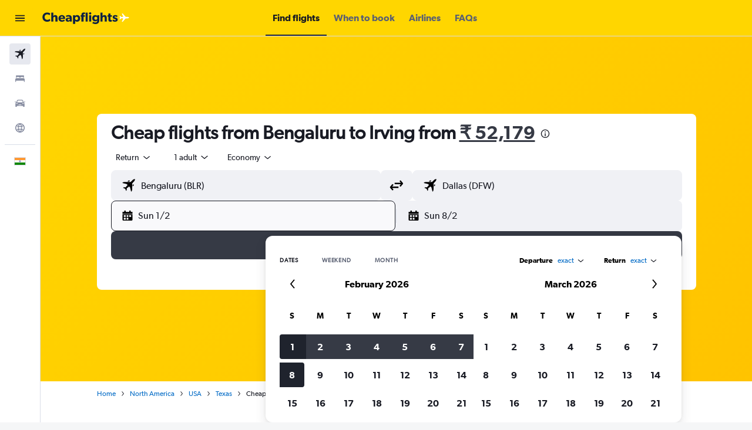

--- FILE ---
content_type: text/html;charset=UTF-8
request_url: https://www.in.cheapflights.com/flights-to-Irving/Bangalore/
body_size: 107691
content:
<!DOCTYPE html>
<html lang='en-in' dir='ltr' class="bd-cheapflights">
<head>
<meta name="r9-version" content="R798c"/><meta name="r9-built" content="20251217.060152"/><meta name="r9-rendered" content="Fri, 02 Jan 2026 06:43:53 GMT"/><meta name="r9-build-number" content="20"/><link rel="stylesheet" href="https://content.r9cdn.net/res/combined.css?v=3769dae2a160e4c811f2c556e01fa120323c1967-cheapflightsyellow&amp;cluster=4"/><link rel="stylesheet" href="https://content.r9cdn.net/res/combined.css?v=271d3cfca40c4bd7b8f3d33ac839ac943e3fe648-cheapflightsyellow&amp;cluster=4"/><meta name="viewport" content="width=device-width, initial-scale=1, minimum-scale=1"/><meta name="format-detection" content="telephone=no"/><title>₹ 52,179+ Flights from Bengaluru to Irving | Cheapflights</title><meta name="description" content="Book flights from Bengaluru Intl (BLR) to Dallas/Fort Worth (DFW) starting at ₹ 52,179. Search real-time flight deals from Bengaluru to Irving on In.cheapflights.com."/><link rel="preconnect" href="apis.google.com"/><link rel="dns-prefetch" href="apis.google.com"/><link rel="preconnect" href="www.googletagmanager.com"/><link rel="dns-prefetch" href="www.googletagmanager.com"/><link rel="preconnect" href="www.google-analytics.com"/><link rel="dns-prefetch" href="www.google-analytics.com"/><script type="text/javascript">
var safari13PlusRegex = /Macintosh;.*?Version\/(1[3-9]|[2-9][0-9]+)(\.[0-9]+)* Safari/;
if (
window &&
window.navigator &&
window.navigator.userAgent &&
window.navigator.userAgent.indexOf('Safari') > -1 &&
window.navigator.userAgent.indexOf('Chrome') === -1 &&
safari13PlusRegex.test(window.navigator.userAgent)
) {
if (
'ontouchstart' in window &&
(!('cookieEnabled' in window.navigator) || window.navigator.cookieEnabled)
) {
if (
decodeURIComponent(document.cookie).indexOf('pmov=') < 0 &&
decodeURIComponent(document.cookie).indexOf('oo.tweb=') < 0
) {
var d = new Date();
d.setTime(d.getTime() + 90 * 24 * 60 * 60 * 1000);
document.cookie = 'pmov=tb;path=/;expires=' + d.toUTCString();
}
}
}
</script><meta name="kayak_page" content="flight,static-flight-route,route"/><meta name="seop" content="Irving/Bangalore"/><meta name="seo-cache" content="true"/><meta name="kayak_seo_splitxp" content="seo-cf-gtk-deals-xp=enabled,seo-wl-flights-title-with-cheap=control-group,seo-flight-routes-initial-datepicker=enabled"/><script type="text/javascript">
var DynamicContextPromise = (function (handler) {
this.status = 0;
this.value = undefined;
this.thenCallbacks = [];
this.catchCallbacks = [];
this.then = function(fn) {
if (this.status === 0) {
this.thenCallbacks.push(fn);
}
if (this.status === 1) {
fn(this.value);
}
return this;
}.bind(this);
this.catch = function(fn) {
if (this.status === 0) {
this.catchCallbacks.push(fn);
}
if (this.status === 2) {
fn(this.value);
}
return this;
}.bind(this);
var resolve = function(value) {
if (this.status === 0) {
this.status = 1;
this.value = value;
this.thenCallbacks.forEach(function(fn) {
fn(value)
});
}
}.bind(this);
var reject = function(value) {
if (this.status === 0) {
this.status = 2;
this.value = value;
this.catchCallbacks.forEach(function(fn) {
fn(value)
});
}
}.bind(this);
try {
handler(resolve, reject);
} catch (err) {
reject(err);
}
return {
then: this.then,
catch: this.catch,
};
}).bind({})
var ie = (function () {
var undef,
v = 3,
div = document.createElement('div'),
all = div.getElementsByTagName('i');
while (div.innerHTML = '<!--[if gt IE ' + (++v) + ']><i></i><![endif]-->', all[0]);
return v > 4 ? v : undef;
}());
var xhr = ie <= 9 ? new XDomainRequest() : new XMLHttpRequest();
var trackingQueryParams = "";
var getOnlyValidParams = function(paramsList, reservedParamsList) {
var finalParamsList = [];
for (var i = 0; i < paramsList.length; i++) {
if (reservedParamsList.indexOf(paramsList[i].split('=')[0]) == -1) {
finalParamsList.push(paramsList[i]);
}
}
return finalParamsList;
}
var removeUnnecessaryQueryStringChars = function(paramsString) {
if (paramsString.charAt(0) === '?') {
return paramsString.substr(1);
}
return paramsString;
}
var reservedParamsList = ['vertical', 'pageId', 'subPageId', 'originalReferrer', 'seoPlacementId', 'seoLanguage', 'seoCountry', 'tags'];
var paramsString = window.location && window.location.search;
if (paramsString) {
paramsString = removeUnnecessaryQueryStringChars(paramsString);
var finalParamsList = getOnlyValidParams(paramsString.split('&'), reservedParamsList)
trackingQueryParams = finalParamsList.length > 0 ? "&" + finalParamsList.join("&") + "&seo=true" : "";
}
var trackingUrl = '/s/run/fpc/context' +
'?vertical=flight' +
'&pageId=static-flight-route' +
'&subPageId=route' +
'&originalReferrer=' + encodeURIComponent(document.referrer) +
'&seoPlacementId=' + encodeURIComponent('Irving/Bangalore') +
'&tags=' + encodeURIComponent('') +
'&origin=' + encodeURIComponent('BLR') +
'&destination=' + encodeURIComponent('1RV') +
'&isSeoPage=' + encodeURIComponent('true') +
'&domain=' + encodeURIComponent(window.location.host) +
trackingQueryParams;
xhr.open('GET', trackingUrl, true);
xhr.responseType = 'json';
window.R9 = window.R9 || {};
window.R9.unhiddenElements = [];
window.R9.dynamicContextPromise = new DynamicContextPromise(function(resolve, reject) {
xhr.onload = function () {
if (xhr.readyState === xhr.DONE && xhr.status === 200) {
window.R9 = window.R9 || {};
window.R9.globals = window.R9.globals || {};
resolve(xhr.response);
if (xhr.response['formToken']) {
R9.globals.formtoken = xhr.response['formToken'];
}
if (xhr.response['jsonPlacementEnabled'] && xhr.response['jsonGlobalPlacementEnabled']) {
if (xhr.response['placement']) {
R9.globals.placement = xhr.response['placement'];
}
if (xhr.response['affiliate']) {
R9.globals.affiliate = xhr.response['affiliate'];
}
}
if (xhr.response['dsaRemovableFields']) {
var dsaRemovableParamsList = xhr.response['dsaRemovableFields'];
var query = window.location.search.slice(1) || "";
var params = query.split('&');
var needRemoveParams = false;
for (var i = 0; i < dsaRemovableParamsList.length; i++) {
if (query.indexOf(dsaRemovableParamsList[i] + '=') != -1) {
needRemoveParams = true;
break;
}
}
if (needRemoveParams) {
var path = window.location.pathname;
var finalQuery = [];
for (var i = 0; i < params.length; i++) {
if (dsaRemovableParamsList.indexOf(params[i].split('=')[0]) == -1) {
finalQuery.push(params[i]);
}
}
if (window.history.replaceState) {
window.history.replaceState({}, document.title, path + (finalQuery.length > 0 ? '?' + finalQuery.join('&') : ''));
}
}
if(xhr.response['cachedCookieConsentEnabled']) {
var unhideElement = (elementId) => {
var elementToUnhide = document.querySelector(elementId);
if (elementToUnhide) {
window.R9.unhiddenElements = window.R9.unhiddenElements || [];
window.R9.unhiddenElements.push(elementId.replace('#', ''));
elementToUnhide.removeAttribute('hidden');
elementToUnhide.dispatchEvent(new Event('initialStaticHideRemove'));
}
}
var unhideCookieConsent = () => {
if (xhr.response['showSharedIabTcfDialog']) {
unhideElement('#iab-tcf-dialog');
}
if (xhr.response['showDataTransferDisclaimerDialog']) {
unhideElement('#shared-data-transfer-disclaimer-dialog');
}
if (xhr.response['showTwoPartyConsentDialog']) {
unhideElement('#shared-two-part-consent-dialog');
}
}
if (document.readyState === "loading") {
document.addEventListener("DOMContentLoaded", unhideCookieConsent);
} else {
unhideCookieConsent();
}
}
}
} else {
reject(xhr.response);
}
};
})
xhr.send('');
</script><link rel="canonical" href="https://www.in.cheapflights.com/flights-to-Irving/Bangalore/"/><link rel="alternate" hrefLang="en-IN" href="https://www.in.cheapflights.com/flights-to-Irving/Bangalore/"/><meta property="og:image" content="https://content.r9cdn.net/rimg/dimg/14/08/653fa689-city-13056-16b31e6f33c.jpg?width=1200&amp;height=630&amp;xhint=2069&amp;yhint=1096&amp;crop=true"/><meta property="og:image:width" content="1200"/><meta property="og:image:height" content="630"/><meta property="og:title" content="₹ 52,179+ Flights from Bengaluru to Irving | Cheapflights"/><meta property="og:type" content="website"/><meta property="og:description" content="Book flights from Bengaluru Intl (BLR) to Dallas/Fort Worth (DFW) starting at ₹ 52,179. Search real-time flight deals from Bengaluru to Irving on In.cheapflights.com."/><meta property="og:url" content="https://www.in.cheapflights.com/flights-to-Irving/Bangalore/"/><meta property="og:site_name" content="Cheapflights"/><meta property="fb:pages" content="94480369162"/><meta property="twitter:title" content="₹ 52,179+ Flights from Bengaluru to Irving | Cheapflights"/><meta name="twitter:description" content="Book flights from Bengaluru Intl (BLR) to Dallas/Fort Worth (DFW) starting at ₹ 52,179. Search real-time flight deals from Bengaluru to Irving on In.cheapflights.com."/><meta name="twitter:image:src" content="https://content.r9cdn.net/rimg/dimg/14/08/653fa689-city-13056-16b31e6f33c.jpg?width=440&amp;height=220&amp;xhint=2069&amp;yhint=1096&amp;crop=true"/><meta name="twitter:card" content="summary_large_image"/><meta name="twitter:site" content="@cheapflights"/><meta name="twitter:creator" content="@cheapflights"/><meta name="robots" content="index,follow"/><link rel="apple-touch-icon" href="/apple-touch-icon.png"/><link rel="apple-touch-icon" sizes="60x60" href="/apple-touch-icon-60x60.png"/><link rel="apple-touch-icon" sizes="76x76" href="/apple-touch-icon-76x76.png"/><link rel="apple-touch-icon" sizes="120x120" href="/apple-touch-icon-120x120.png"/><link rel="apple-touch-icon" sizes="152x152" href="/apple-touch-icon-152x152.png"/><link rel="apple-touch-icon" sizes="167x167" href="/apple-touch-icon-167x167.png"/><link rel="apple-touch-icon" sizes="180x180" href="/apple-touch-icon-180x180.png"/><script type="application/ld+json">{"@context":"https://schema.org","@type":"Website","name":"Cheapflights","url":"https://www.in.cheapflights.com"}</script><script type="application/ld+json">{"@context":"http://schema.org","@type":"Organization","name":"Cheapflights","url":"https://www.in.cheapflights.com/flights-to-Irving/Bangalore/","sameAs":["https://www.facebook.com/cheapflights","https://x.com/cheapflights","https://www.instagram.com/cheapflights","https://www.youtube.com/cheapflights"]}</script><script type="application/ld+json">{"@context":"http://schema.org","@type":"FAQPage","mainEntity":[{"@type":"Question","name":"How long is the flight from Bengaluru to Irving?","acceptedAnswer":{"@type":"Answer","text":"There are many flights that can get you from Bengaluru to Irving in 23h 25m. Fly via British Airways to get the fastest option. Airlines will cover a distance of 14849 km. <a href='https://www.in.cheapflights.com/flights-to-Irving/Bangalore/'>Find deals</a>"}},{"@type":"Question","name":"What are the cheapest airlines to fly from Bengaluru to Irving one-way?","acceptedAnswer":{"@type":"Answer","text":"One-way options have recently been found by users for as low as ₹ 42,866 on Delta. Other airlines that offer cheap prices include Air France from ₹ 51,121 and Cathay Pacific from ₹ 51,531 one-way. <a href='https://www.in.cheapflights.com/flights-to-Irving/Bangalore/'>Find deals</a>"}},{"@type":"Question","name":"How far ahead should I book a flight from Bengaluru to Irving?","acceptedAnswer":{"@type":"Answer","text":"The price you pay for your flight from Bengaluru to Irving may vary depending on when you book. For the best chance of a lower fare, look to book 63 days in advance of your trip. Fares are likely to increase a fortnight or so before your departure date. <a href='https://www.in.cheapflights.com/flights-to-Irving/Bangalore/'>Find deals</a>"}},{"@type":"Question","name":"What is the cheapest month to book a flight from Bengaluru to Irving?","acceptedAnswer":{"@type":"Answer","text":"Currently, October is the cheapest month in which you can book a flight from Bengaluru to Irving (average of ₹ 74,940). Flying from Bengaluru to Irving in August is currently the most expensive (average of ₹ 97,521). There are several factors that can impact the price of a flight, so comparing airlines, departure airports and flight times can provide users with more options. <a href='https://www.in.cheapflights.com/flights-to-Irving/Bangalore/'>Find deals</a>"}},{"@type":"Question","name":"E","acceptedAnswer":{"@type":"Answer","text":"In terms of precipitation, rainfall in Irving ranges from 48.0 - 125.0 inches per month. May is typically the wettest month, when rainfall can reach 125.0 mm. August is typically the driest time to visit Irving when rainfall is around 48.0 mm."}},{"@type":"Question","name":"E","acceptedAnswer":{"@type":"Answer","text":"If weather is an important factor for your trip to Irving, use this chart to help with planning. For those seeking warmer temperatures, July is the ideal time of year to visit, when temperatures reach an average of 30.0 C. Travellers hoping to avoid the cold should look outside of January, when temperatures are typically at their lowest (around 8.0 C)."}},{"@type":"Question","name":"What are the most popular airlines that fly from Bengaluru to Irving?","acceptedAnswer":{"@type":"Answer","text":"The most popular airlines flying from Bengaluru to Irving are British Airways, Air France and Virgin Atlantic. Something to consider prior to booking your flight."}},{"@type":"Question","name":"What is the cheapest time of day to fly from BLR to 1RV?","acceptedAnswer":{"@type":"Answer","text":"Regardless of the time of day you decide to fly, the ticket price will remain around the same. Book flights from Bengaluru to Irving as you normally would."}},{"@type":"Question","name":"What airport do you fly from for flights from Bengaluru to Irving?","acceptedAnswer":{"@type":"Answer","text":"Most people fly from Bengaluru Intl (BLR) if they book a flight from Bengaluru to Irving. On average, Bengaluru Intl has 0 outbound flights to Irving per day from 9 airlines. Bengaluru Intl is conveniently located just 28.3 km from Bengaluru’s city centre."}},{"@type":"Question","name":"Can I find deals for flights from Bangalore to Irving that include hotel bookings? ","acceptedAnswer":{"@type":"Answer","text":"Yes. In addition to deals on Bangalore to Irving flights, Cheapflights offers holiday packages that include both flights and hotel."}},{"@type":"Question","name":"How can I find direct flights from Bangalore to Irving? ","acceptedAnswer":{"@type":"Answer","text":"After entering your origin and destination, apply the non-stop filter on the search result page to find direct flights from Bangalore to Irving."}},{"@type":"Question","name":"Can I find deals for business class flights from Bangalore to Irving? ","acceptedAnswer":{"@type":"Answer","text":"Yes. Cheapflights offers flight deals from Bangalore to Irving by cabin class. In addition to browsing deals, you can also filter by cabin class on the search results page after making a search. "}},{"@type":"Question","name":"How does Cheapflights help users find flights from Bangalore to Irving?","acceptedAnswer":{"@type":"Answer","text":"Cheapflights helps you search for flights from Bangalore to Irving via 900+ travel sites so you don’t have to. After performing a flight search, users can also filter their flight selection by filtering for price, number of stops, airlines, and so on."}},{"@type":"Question","name":"Why should you use Cheapflights to find cheap flight tickets from Bangalore to Irving?","acceptedAnswer":{"@type":"Answer","text":"Millions of users choose and trust Cheapflights to book the best flight deals from Bangalore to Irving for free. We help you search and compare prices from hundreds of airlines for the right flight just for you."}},{"@type":"Question","name":"Can Cheapflights find flights from Bangalore to Irving with no change fees?","acceptedAnswer":{"@type":"Answer","text":"Users can book flights with no change fees policies with our dedicated filters. Book flights from Bangalore to Irving flexibly with Cheapflights today."}},{"@type":"Question","name":"Can Cheapflights notify me if prices for flights from Bangalore to Irving become cheaper?","acceptedAnswer":{"@type":"Answer","text":"Yes! Start tracking prices for Bangalore to Irving flights today and get alerted whenever prices for these flights change. To access this feature, click the bell icon next to the flight deals above, which will prompt you for a valid email address to receive your alerts."}}]}</script><script type="application/ld+json">{"@context":"http://schema.org","@type":"BreadcrumbList","itemListElement":[{"@type":"ListItem","position":"1","item":{"@id":"/","name":"Home"}},{"@type":"ListItem","position":"2","item":{"@id":"/flights-to-North-America/Bangalore/","name":"North America"}},{"@type":"ListItem","position":"3","item":{"@id":"/flights-to-USA/Bangalore/","name":"USA"}},{"@type":"ListItem","position":"4","item":{"@id":"/flights-to-Texas/Bangalore/","name":"Texas"}},{"@type":"ListItem","position":"5","item":{"@id":"","name":"Cheap flights from Bangalore to Irving"}}]}</script><script type="application/ld+json">[{"@type":"Flight","@context":"http://schema.org","estimatedFlightDuration":"44h 55m","departureTime":"07:15","departureAirport":{"@type":"Airport","name":"Bengaluru Intl","iataCode":"BLR","geo":{"@type":"GeoCoordinates","latitude":13.20071,"longitude":77.70879000000001}},"arrivalAirport":{"@type":"Airport","name":"Dallas/Fort Worth","iataCode":"DFW","geo":{"@type":"GeoCoordinates","latitude":32.89595,"longitude":-97.0372}},"offers":[{"@type":"Offer","price":75929.74,"priceCurrency":"INR"}],"provider":{"@type":"Airline","name":"British Airways","iataCode":"BA"}},{"@type":"Flight","@context":"http://schema.org","estimatedFlightDuration":"67h 15m","departureTime":"07:15","departureAirport":{"@type":"Airport","name":"Bengaluru Intl","iataCode":"BLR","geo":{"@type":"GeoCoordinates","latitude":13.20071,"longitude":77.70879000000001}},"arrivalAirport":{"@type":"Airport","name":"Dallas/Fort Worth","iataCode":"DFW","geo":{"@type":"GeoCoordinates","latitude":32.89595,"longitude":-97.0372}},"offers":[{"@type":"Offer","price":76649.45,"priceCurrency":"INR"}],"provider":{"@type":"Airline","name":"British Airways","iataCode":"BA"}},{"@type":"Flight","@context":"http://schema.org","estimatedFlightDuration":"27h 45m","departureTime":"07:15","departureAirport":{"@type":"Airport","name":"Bengaluru Intl","iataCode":"BLR","geo":{"@type":"GeoCoordinates","latitude":13.20071,"longitude":77.70879000000001}},"arrivalAirport":{"@type":"Airport","name":"Dallas/Fort Worth","iataCode":"DFW","geo":{"@type":"GeoCoordinates","latitude":32.89595,"longitude":-97.0372}},"offers":[{"@type":"Offer","price":78358.77,"priceCurrency":"INR"}],"provider":{"@type":"Airline","name":"British Airways","iataCode":"BA"}},{"@type":"Flight","@context":"http://schema.org","estimatedFlightDuration":"27h 27m","departureTime":"04:20","departureAirport":{"@type":"Airport","name":"Bengaluru Intl","iataCode":"BLR","geo":{"@type":"GeoCoordinates","latitude":13.20071,"longitude":77.70879000000001}},"arrivalAirport":{"@type":"Airport","name":"Dallas/Fort Worth","iataCode":"DFW","geo":{"@type":"GeoCoordinates","latitude":32.89595,"longitude":-97.0372}},"offers":[{"@type":"Offer","price":83036.91,"priceCurrency":"INR"}],"provider":{"@type":"Airline","name":"Multiple Airlines","iataCode":"MULT"}},{"@type":"Flight","@context":"http://schema.org","estimatedFlightDuration":"27h 45m","departureTime":"07:15","departureAirport":{"@type":"Airport","name":"Bengaluru Intl","iataCode":"BLR","geo":{"@type":"GeoCoordinates","latitude":13.20071,"longitude":77.70879000000001}},"arrivalAirport":{"@type":"Airport","name":"Dallas/Fort Worth","iataCode":"DFW","geo":{"@type":"GeoCoordinates","latitude":32.89595,"longitude":-97.0372}},"offers":[{"@type":"Offer","price":83936.55,"priceCurrency":"INR"}],"provider":{"@type":"Airline","name":"British Airways","iataCode":"BA"}},{"@type":"Flight","@context":"http://schema.org","estimatedFlightDuration":"23h 20m","departureTime":"02:00","departureAirport":{"@type":"Airport","name":"Bengaluru Intl","iataCode":"BLR","geo":{"@type":"GeoCoordinates","latitude":13.20071,"longitude":77.70879000000001}},"arrivalAirport":{"@type":"Airport","name":"Dallas/Fort Worth","iataCode":"DFW","geo":{"@type":"GeoCoordinates","latitude":32.89595,"longitude":-97.0372}},"offers":[{"@type":"Offer","price":86995.33,"priceCurrency":"INR"}],"provider":{"@type":"Airline","name":"Delta","iataCode":"DL"}},{"@type":"Flight","@context":"http://schema.org","estimatedFlightDuration":"33h 57m","departureTime":"02:00","departureAirport":{"@type":"Airport","name":"Bengaluru Intl","iataCode":"BLR","geo":{"@type":"GeoCoordinates","latitude":13.20071,"longitude":77.70879000000001}},"arrivalAirport":{"@type":"Airport","name":"Dallas/Fort Worth","iataCode":"DFW","geo":{"@type":"GeoCoordinates","latitude":32.89595,"longitude":-97.0372}},"offers":[{"@type":"Offer","price":87355.19,"priceCurrency":"INR"}],"provider":{"@type":"Airline","name":"Delta","iataCode":"DL"}},{"@type":"Flight","@context":"http://schema.org","estimatedFlightDuration":"33h 57m","departureTime":"02:00","departureAirport":{"@type":"Airport","name":"Bengaluru Intl","iataCode":"BLR","geo":{"@type":"GeoCoordinates","latitude":13.20071,"longitude":77.70879000000001}},"arrivalAirport":{"@type":"Airport","name":"Dallas/Fort Worth","iataCode":"DFW","geo":{"@type":"GeoCoordinates","latitude":32.89595,"longitude":-97.0372}},"offers":[{"@type":"Offer","price":87445.15,"priceCurrency":"INR"}],"provider":{"@type":"Airline","name":"Delta","iataCode":"DL"}},{"@type":"Flight","@context":"http://schema.org","estimatedFlightDuration":"23h 25m","departureTime":"07:15","departureAirport":{"@type":"Airport","name":"Bengaluru Intl","iataCode":"BLR","geo":{"@type":"GeoCoordinates","latitude":13.20071,"longitude":77.70879000000001}},"arrivalAirport":{"@type":"Airport","name":"Dallas/Fort Worth","iataCode":"DFW","geo":{"@type":"GeoCoordinates","latitude":32.89595,"longitude":-97.0372}},"offers":[{"@type":"Offer","price":88614.68,"priceCurrency":"INR"}],"provider":{"@type":"Airline","name":"British Airways","iataCode":"BA"}},{"@type":"Flight","@context":"http://schema.org","estimatedFlightDuration":"31h 50m","departureTime":"02:30","departureAirport":{"@type":"Airport","name":"Bengaluru Intl","iataCode":"BLR","geo":{"@type":"GeoCoordinates","latitude":13.20071,"longitude":77.70879000000001}},"arrivalAirport":{"@type":"Airport","name":"Dallas/Fort Worth","iataCode":"DFW","geo":{"@type":"GeoCoordinates","latitude":32.89595,"longitude":-97.0372}},"offers":[{"@type":"Offer","price":90234.04,"priceCurrency":"INR"}],"provider":{"@type":"Airline","name":"Delta","iataCode":"DL"}},{"@type":"Flight","@context":"http://schema.org","estimatedFlightDuration":"23h 25m","departureTime":"07:15","departureAirport":{"@type":"Airport","name":"Bengaluru Intl","iataCode":"BLR","geo":{"@type":"GeoCoordinates","latitude":13.20071,"longitude":77.70879000000001}},"arrivalAirport":{"@type":"Airport","name":"Dallas/Fort Worth","iataCode":"DFW","geo":{"@type":"GeoCoordinates","latitude":32.89595,"longitude":-97.0372}},"offers":[{"@type":"Offer","price":90324,"priceCurrency":"INR"}],"provider":{"@type":"Airline","name":"British Airways","iataCode":"BA"}},{"@type":"Flight","@context":"http://schema.org","estimatedFlightDuration":"27h 05m","departureTime":"01:20","departureAirport":{"@type":"Airport","name":"Bengaluru Intl","iataCode":"BLR","geo":{"@type":"GeoCoordinates","latitude":13.20071,"longitude":77.70879000000001}},"arrivalAirport":{"@type":"Airport","name":"Dallas/Fort Worth","iataCode":"DFW","geo":{"@type":"GeoCoordinates","latitude":32.89595,"longitude":-97.0372}},"offers":[{"@type":"Offer","price":52179.21,"priceCurrency":"INR"}],"provider":{"@type":"Airline","name":"Cathay Pacific","iataCode":"CX"}},{"@type":"Flight","@context":"http://schema.org","estimatedFlightDuration":"43h 41m","departureTime":"12:55","departureAirport":{"@type":"Airport","name":"Bengaluru Intl","iataCode":"BLR","geo":{"@type":"GeoCoordinates","latitude":13.20071,"longitude":77.70879000000001}},"arrivalAirport":{"@type":"Airport","name":"Dallas/Fort Worth","iataCode":"DFW","geo":{"@type":"GeoCoordinates","latitude":32.89595,"longitude":-97.0372}},"offers":[{"@type":"Offer","price":53528.67,"priceCurrency":"INR"}],"provider":{"@type":"Airline","name":"Multiple Airlines","iataCode":"MULT"}},{"@type":"Flight","@context":"http://schema.org","estimatedFlightDuration":"43h 16m","departureTime":"10:45","departureAirport":{"@type":"Airport","name":"Bengaluru Intl","iataCode":"BLR","geo":{"@type":"GeoCoordinates","latitude":13.20071,"longitude":77.70879000000001}},"arrivalAirport":{"@type":"Airport","name":"Dallas/Fort Worth","iataCode":"DFW","geo":{"@type":"GeoCoordinates","latitude":32.89595,"longitude":-97.0372}},"offers":[{"@type":"Offer","price":53618.63,"priceCurrency":"INR"}],"provider":{"@type":"Airline","name":"Multiple Airlines","iataCode":"MULT"}},{"@type":"Flight","@context":"http://schema.org","estimatedFlightDuration":"26h 55m","departureTime":"01:25","departureAirport":{"@type":"Airport","name":"Bengaluru Intl","iataCode":"BLR","geo":{"@type":"GeoCoordinates","latitude":13.20071,"longitude":77.70879000000001}},"arrivalAirport":{"@type":"Airport","name":"Dallas/Fort Worth","iataCode":"DFW","geo":{"@type":"GeoCoordinates","latitude":32.89595,"longitude":-97.0372}},"offers":[{"@type":"Offer","price":54698.2,"priceCurrency":"INR"}],"provider":{"@type":"Airline","name":"Cathay Pacific","iataCode":"CX"}},{"@type":"Flight","@context":"http://schema.org","estimatedFlightDuration":"29h 54m","departureTime":"04:35","departureAirport":{"@type":"Airport","name":"Bengaluru Intl","iataCode":"BLR","geo":{"@type":"GeoCoordinates","latitude":13.20071,"longitude":77.70879000000001}},"arrivalAirport":{"@type":"Airport","name":"Dallas/Fort Worth","iataCode":"DFW","geo":{"@type":"GeoCoordinates","latitude":32.89595,"longitude":-97.0372}},"offers":[{"@type":"Offer","price":54428.31,"priceCurrency":"INR"}],"provider":{"@type":"Airline","name":"Multiple Airlines","iataCode":"MULT"}},{"@type":"Flight","@context":"http://schema.org","estimatedFlightDuration":"27h 05m","departureTime":"01:20","departureAirport":{"@type":"Airport","name":"Bengaluru Intl","iataCode":"BLR","geo":{"@type":"GeoCoordinates","latitude":13.20071,"longitude":77.70879000000001}},"arrivalAirport":{"@type":"Airport","name":"Dallas/Fort Worth","iataCode":"DFW","geo":{"@type":"GeoCoordinates","latitude":32.89595,"longitude":-97.0372}},"offers":[{"@type":"Offer","price":54788.17,"priceCurrency":"INR"}],"provider":{"@type":"Airline","name":"Cathay Pacific","iataCode":"CX"}},{"@type":"Flight","@context":"http://schema.org","estimatedFlightDuration":"27h 05m","departureTime":"01:20","departureAirport":{"@type":"Airport","name":"Bengaluru Intl","iataCode":"BLR","geo":{"@type":"GeoCoordinates","latitude":13.20071,"longitude":77.70879000000001}},"arrivalAirport":{"@type":"Airport","name":"Dallas/Fort Worth","iataCode":"DFW","geo":{"@type":"GeoCoordinates","latitude":32.89595,"longitude":-97.0372}},"offers":[{"@type":"Offer","price":54788.17,"priceCurrency":"INR"}],"provider":{"@type":"Airline","name":"Cathay Pacific","iataCode":"CX"}},{"@type":"Flight","@context":"http://schema.org","estimatedFlightDuration":"30h 03m","departureTime":"04:20","departureAirport":{"@type":"Airport","name":"Bengaluru Intl","iataCode":"BLR","geo":{"@type":"GeoCoordinates","latitude":13.20071,"longitude":77.70879000000001}},"arrivalAirport":{"@type":"Airport","name":"Dallas/Fort Worth","iataCode":"DFW","geo":{"@type":"GeoCoordinates","latitude":32.89595,"longitude":-97.0372}},"offers":[{"@type":"Offer","price":54878.13,"priceCurrency":"INR"}],"provider":{"@type":"Airline","name":"Multiple Airlines","iataCode":"MULT"}},{"@type":"Flight","@context":"http://schema.org","estimatedFlightDuration":"27h 05m","departureTime":"01:20","departureAirport":{"@type":"Airport","name":"Bengaluru Intl","iataCode":"BLR","geo":{"@type":"GeoCoordinates","latitude":13.20071,"longitude":77.70879000000001}},"arrivalAirport":{"@type":"Airport","name":"Dallas/Fort Worth","iataCode":"DFW","geo":{"@type":"GeoCoordinates","latitude":32.89595,"longitude":-97.0372}},"offers":[{"@type":"Offer","price":56317.56,"priceCurrency":"INR"}],"provider":{"@type":"Airline","name":"Cathay Pacific","iataCode":"CX"}},{"@type":"Flight","@context":"http://schema.org","estimatedFlightDuration":"27h 05m","departureTime":"01:20","departureAirport":{"@type":"Airport","name":"Bengaluru Intl","iataCode":"BLR","geo":{"@type":"GeoCoordinates","latitude":13.20071,"longitude":77.70879000000001}},"arrivalAirport":{"@type":"Airport","name":"Dallas/Fort Worth","iataCode":"DFW","geo":{"@type":"GeoCoordinates","latitude":32.89595,"longitude":-97.0372}},"offers":[{"@type":"Offer","price":56317.56,"priceCurrency":"INR"}],"provider":{"@type":"Airline","name":"Cathay Pacific","iataCode":"CX"}},{"@type":"Flight","@context":"http://schema.org","estimatedFlightDuration":"26h 55m","departureTime":"01:25","departureAirport":{"@type":"Airport","name":"Bengaluru Intl","iataCode":"BLR","geo":{"@type":"GeoCoordinates","latitude":13.20071,"longitude":77.70879000000001}},"arrivalAirport":{"@type":"Airport","name":"Dallas/Fort Worth","iataCode":"DFW","geo":{"@type":"GeoCoordinates","latitude":32.89595,"longitude":-97.0372}},"offers":[{"@type":"Offer","price":56407.52,"priceCurrency":"INR"}],"provider":{"@type":"Airline","name":"Cathay Pacific","iataCode":"CX"}},{"@type":"Flight","@context":"http://schema.org","estimatedFlightDuration":"23h 25m","departureTime":"07:15","departureAirport":{"@type":"Airport","name":"Bengaluru Intl","iataCode":"BLR","geo":{"@type":"GeoCoordinates","latitude":13.20071,"longitude":77.70879000000001}},"arrivalAirport":{"@type":"Airport","name":"Dallas/Fort Worth","iataCode":"DFW","geo":{"@type":"GeoCoordinates","latitude":32.89595,"longitude":-97.0372}},"offers":[{"@type":"Offer","price":75569.88,"priceCurrency":"INR"}],"provider":{"@type":"Airline","name":"British Airways","iataCode":"BA"}},{"@type":"Flight","@context":"http://schema.org","estimatedFlightDuration":"27h 10m","departureTime":"21:50","departureAirport":{"@type":"Airport","name":"Bengaluru Intl","iataCode":"BLR","geo":{"@type":"GeoCoordinates","latitude":13.20071,"longitude":77.70879000000001}},"arrivalAirport":{"@type":"Airport","name":"Dallas/Fort Worth","iataCode":"DFW","geo":{"@type":"GeoCoordinates","latitude":32.89595,"longitude":-97.0372}},"offers":[{"@type":"Offer","price":83036.91,"priceCurrency":"INR"}],"provider":{"@type":"Airline","name":"Multiple Airlines","iataCode":"MULT"}},{"@type":"Flight","@context":"http://schema.org","estimatedFlightDuration":"27h 05m","departureTime":"01:20","departureAirport":{"@type":"Airport","name":"Bengaluru Intl","iataCode":"BLR","geo":{"@type":"GeoCoordinates","latitude":13.20071,"longitude":77.70879000000001}},"arrivalAirport":{"@type":"Airport","name":"Dallas/Fort Worth","iataCode":"DFW","geo":{"@type":"GeoCoordinates","latitude":32.89595,"longitude":-97.0372}},"offers":[{"@type":"Offer","price":85555.9,"priceCurrency":"INR"}],"provider":{"@type":"Airline","name":"Cathay Pacific","iataCode":"CX"}},{"@type":"Flight","@context":"http://schema.org","estimatedFlightDuration":"28h 04m","departureTime":"02:30","departureAirport":{"@type":"Airport","name":"Bengaluru Intl","iataCode":"BLR","geo":{"@type":"GeoCoordinates","latitude":13.20071,"longitude":77.70879000000001}},"arrivalAirport":{"@type":"Airport","name":"Dallas/Fort Worth","iataCode":"DFW","geo":{"@type":"GeoCoordinates","latitude":32.89595,"longitude":-97.0372}},"offers":[{"@type":"Offer","price":85825.79,"priceCurrency":"INR"}],"provider":{"@type":"Airline","name":"KLM","iataCode":"KL"}},{"@type":"Flight","@context":"http://schema.org","estimatedFlightDuration":"24h 45m","departureTime":"07:15","departureAirport":{"@type":"Airport","name":"Bengaluru Intl","iataCode":"BLR","geo":{"@type":"GeoCoordinates","latitude":13.20071,"longitude":77.70879000000001}},"arrivalAirport":{"@type":"Airport","name":"Dallas/Fort Worth","iataCode":"DFW","geo":{"@type":"GeoCoordinates","latitude":32.89595,"longitude":-97.0372}},"offers":[{"@type":"Offer","price":75569.88,"priceCurrency":"INR"}],"provider":{"@type":"Airline","name":"British Airways","iataCode":"BA"}},{"@type":"Flight","@context":"http://schema.org","estimatedFlightDuration":"23h 25m","departureTime":"07:15","departureAirport":{"@type":"Airport","name":"Bengaluru Intl","iataCode":"BLR","geo":{"@type":"GeoCoordinates","latitude":13.20071,"longitude":77.70879000000001}},"arrivalAirport":{"@type":"Airport","name":"Dallas/Fort Worth","iataCode":"DFW","geo":{"@type":"GeoCoordinates","latitude":32.89595,"longitude":-97.0372}},"offers":[{"@type":"Offer","price":75569.88,"priceCurrency":"INR"}],"provider":{"@type":"Airline","name":"British Airways","iataCode":"BA"}},{"@type":"Flight","@context":"http://schema.org","estimatedFlightDuration":"26h 10m","departureTime":"04:35","departureAirport":{"@type":"Airport","name":"Bengaluru Intl","iataCode":"BLR","geo":{"@type":"GeoCoordinates","latitude":13.20071,"longitude":77.70879000000001}},"arrivalAirport":{"@type":"Airport","name":"Dallas/Fort Worth","iataCode":"DFW","geo":{"@type":"GeoCoordinates","latitude":32.89595,"longitude":-97.0372}},"offers":[{"@type":"Offer","price":84656.26,"priceCurrency":"INR"}],"provider":{"@type":"Airline","name":"Multiple Airlines","iataCode":"MULT"}},{"@type":"Flight","@context":"http://schema.org","estimatedFlightDuration":"38h 48m","departureTime":"06:50","departureAirport":{"@type":"Airport","name":"Bengaluru Intl","iataCode":"BLR","geo":{"@type":"GeoCoordinates","latitude":13.20071,"longitude":77.70879000000001}},"arrivalAirport":{"@type":"Airport","name":"Dallas/Fort Worth","iataCode":"DFW","geo":{"@type":"GeoCoordinates","latitude":32.89595,"longitude":-97.0372}},"offers":[{"@type":"Offer","price":76109.67,"priceCurrency":"INR"}],"provider":{"@type":"Airline","name":"British Airways","iataCode":"BA"}},{"@type":"Flight","@context":"http://schema.org","estimatedFlightDuration":"27h 02m","departureTime":"07:15","departureAirport":{"@type":"Airport","name":"Bengaluru Intl","iataCode":"BLR","geo":{"@type":"GeoCoordinates","latitude":13.20071,"longitude":77.70879000000001}},"arrivalAirport":{"@type":"Airport","name":"Dallas/Fort Worth","iataCode":"DFW","geo":{"@type":"GeoCoordinates","latitude":32.89595,"longitude":-97.0372}},"offers":[{"@type":"Offer","price":76109.67,"priceCurrency":"INR"}],"provider":{"@type":"Airline","name":"British Airways","iataCode":"BA"}},{"@type":"Flight","@context":"http://schema.org","estimatedFlightDuration":"46h 43m","departureTime":"07:15","departureAirport":{"@type":"Airport","name":"Bengaluru Intl","iataCode":"BLR","geo":{"@type":"GeoCoordinates","latitude":13.20071,"longitude":77.70879000000001}},"arrivalAirport":{"@type":"Airport","name":"Dallas/Fort Worth","iataCode":"DFW","geo":{"@type":"GeoCoordinates","latitude":32.89595,"longitude":-97.0372}},"offers":[{"@type":"Offer","price":78268.81,"priceCurrency":"INR"}],"provider":{"@type":"Airline","name":"British Airways","iataCode":"BA"}},{"@type":"Flight","@context":"http://schema.org","estimatedFlightDuration":"24h 45m","departureTime":"07:15","departureAirport":{"@type":"Airport","name":"Bengaluru Intl","iataCode":"BLR","geo":{"@type":"GeoCoordinates","latitude":13.20071,"longitude":77.70879000000001}},"arrivalAirport":{"@type":"Airport","name":"Dallas/Fort Worth","iataCode":"DFW","geo":{"@type":"GeoCoordinates","latitude":32.89595,"longitude":-97.0372}},"offers":[{"@type":"Offer","price":80517.91,"priceCurrency":"INR"}],"provider":{"@type":"Airline","name":"British Airways","iataCode":"BA"}},{"@type":"Flight","@context":"http://schema.org","estimatedFlightDuration":"27h 02m","departureTime":"07:15","departureAirport":{"@type":"Airport","name":"Bengaluru Intl","iataCode":"BLR","geo":{"@type":"GeoCoordinates","latitude":13.20071,"longitude":77.70879000000001}},"arrivalAirport":{"@type":"Airport","name":"Dallas/Fort Worth","iataCode":"DFW","geo":{"@type":"GeoCoordinates","latitude":32.89595,"longitude":-97.0372}},"offers":[{"@type":"Offer","price":83936.55,"priceCurrency":"INR"}],"provider":{"@type":"Airline","name":"British Airways","iataCode":"BA"}},{"@type":"Flight","@context":"http://schema.org","estimatedFlightDuration":"44h 55m","departureTime":"07:15","departureAirport":{"@type":"Airport","name":"Bengaluru Intl","iataCode":"BLR","geo":{"@type":"GeoCoordinates","latitude":13.20071,"longitude":77.70879000000001}},"arrivalAirport":{"@type":"Airport","name":"Dallas/Fort Worth","iataCode":"DFW","geo":{"@type":"GeoCoordinates","latitude":32.89595,"longitude":-97.0372}},"offers":[{"@type":"Offer","price":75929.74,"priceCurrency":"INR"}],"provider":{"@type":"Airline","name":"British Airways","iataCode":"BA"}},{"@type":"Flight","@context":"http://schema.org","estimatedFlightDuration":"67h 15m","departureTime":"07:15","departureAirport":{"@type":"Airport","name":"Bengaluru Intl","iataCode":"BLR","geo":{"@type":"GeoCoordinates","latitude":13.20071,"longitude":77.70879000000001}},"arrivalAirport":{"@type":"Airport","name":"Dallas/Fort Worth","iataCode":"DFW","geo":{"@type":"GeoCoordinates","latitude":32.89595,"longitude":-97.0372}},"offers":[{"@type":"Offer","price":76649.45,"priceCurrency":"INR"}],"provider":{"@type":"Airline","name":"British Airways","iataCode":"BA"}},{"@type":"Flight","@context":"http://schema.org","estimatedFlightDuration":"27h 45m","departureTime":"07:15","departureAirport":{"@type":"Airport","name":"Bengaluru Intl","iataCode":"BLR","geo":{"@type":"GeoCoordinates","latitude":13.20071,"longitude":77.70879000000001}},"arrivalAirport":{"@type":"Airport","name":"Dallas/Fort Worth","iataCode":"DFW","geo":{"@type":"GeoCoordinates","latitude":32.89595,"longitude":-97.0372}},"offers":[{"@type":"Offer","price":78358.77,"priceCurrency":"INR"}],"provider":{"@type":"Airline","name":"British Airways","iataCode":"BA"}},{"@type":"Flight","@context":"http://schema.org","estimatedFlightDuration":"27h 27m","departureTime":"04:20","departureAirport":{"@type":"Airport","name":"Bengaluru Intl","iataCode":"BLR","geo":{"@type":"GeoCoordinates","latitude":13.20071,"longitude":77.70879000000001}},"arrivalAirport":{"@type":"Airport","name":"Dallas/Fort Worth","iataCode":"DFW","geo":{"@type":"GeoCoordinates","latitude":32.89595,"longitude":-97.0372}},"offers":[{"@type":"Offer","price":83036.91,"priceCurrency":"INR"}],"provider":{"@type":"Airline","name":"Multiple Airlines","iataCode":"MULT"}},{"@type":"Flight","@context":"http://schema.org","estimatedFlightDuration":"27h 45m","departureTime":"07:15","departureAirport":{"@type":"Airport","name":"Bengaluru Intl","iataCode":"BLR","geo":{"@type":"GeoCoordinates","latitude":13.20071,"longitude":77.70879000000001}},"arrivalAirport":{"@type":"Airport","name":"Dallas/Fort Worth","iataCode":"DFW","geo":{"@type":"GeoCoordinates","latitude":32.89595,"longitude":-97.0372}},"offers":[{"@type":"Offer","price":83936.55,"priceCurrency":"INR"}],"provider":{"@type":"Airline","name":"British Airways","iataCode":"BA"}},{"@type":"Flight","@context":"http://schema.org","estimatedFlightDuration":"23h 20m","departureTime":"02:00","departureAirport":{"@type":"Airport","name":"Bengaluru Intl","iataCode":"BLR","geo":{"@type":"GeoCoordinates","latitude":13.20071,"longitude":77.70879000000001}},"arrivalAirport":{"@type":"Airport","name":"Dallas/Fort Worth","iataCode":"DFW","geo":{"@type":"GeoCoordinates","latitude":32.89595,"longitude":-97.0372}},"offers":[{"@type":"Offer","price":86995.33,"priceCurrency":"INR"}],"provider":{"@type":"Airline","name":"Delta","iataCode":"DL"}},{"@type":"Flight","@context":"http://schema.org","estimatedFlightDuration":"33h 57m","departureTime":"02:00","departureAirport":{"@type":"Airport","name":"Bengaluru Intl","iataCode":"BLR","geo":{"@type":"GeoCoordinates","latitude":13.20071,"longitude":77.70879000000001}},"arrivalAirport":{"@type":"Airport","name":"Dallas/Fort Worth","iataCode":"DFW","geo":{"@type":"GeoCoordinates","latitude":32.89595,"longitude":-97.0372}},"offers":[{"@type":"Offer","price":87355.19,"priceCurrency":"INR"}],"provider":{"@type":"Airline","name":"Delta","iataCode":"DL"}},{"@type":"Flight","@context":"http://schema.org","estimatedFlightDuration":"33h 57m","departureTime":"02:00","departureAirport":{"@type":"Airport","name":"Bengaluru Intl","iataCode":"BLR","geo":{"@type":"GeoCoordinates","latitude":13.20071,"longitude":77.70879000000001}},"arrivalAirport":{"@type":"Airport","name":"Dallas/Fort Worth","iataCode":"DFW","geo":{"@type":"GeoCoordinates","latitude":32.89595,"longitude":-97.0372}},"offers":[{"@type":"Offer","price":87445.15,"priceCurrency":"INR"}],"provider":{"@type":"Airline","name":"Delta","iataCode":"DL"}},{"@type":"Flight","@context":"http://schema.org","estimatedFlightDuration":"23h 25m","departureTime":"07:15","departureAirport":{"@type":"Airport","name":"Bengaluru Intl","iataCode":"BLR","geo":{"@type":"GeoCoordinates","latitude":13.20071,"longitude":77.70879000000001}},"arrivalAirport":{"@type":"Airport","name":"Dallas/Fort Worth","iataCode":"DFW","geo":{"@type":"GeoCoordinates","latitude":32.89595,"longitude":-97.0372}},"offers":[{"@type":"Offer","price":88614.68,"priceCurrency":"INR"}],"provider":{"@type":"Airline","name":"British Airways","iataCode":"BA"}},{"@type":"Flight","@context":"http://schema.org","estimatedFlightDuration":"31h 50m","departureTime":"02:30","departureAirport":{"@type":"Airport","name":"Bengaluru Intl","iataCode":"BLR","geo":{"@type":"GeoCoordinates","latitude":13.20071,"longitude":77.70879000000001}},"arrivalAirport":{"@type":"Airport","name":"Dallas/Fort Worth","iataCode":"DFW","geo":{"@type":"GeoCoordinates","latitude":32.89595,"longitude":-97.0372}},"offers":[{"@type":"Offer","price":90234.04,"priceCurrency":"INR"}],"provider":{"@type":"Airline","name":"Delta","iataCode":"DL"}},{"@type":"Flight","@context":"http://schema.org","estimatedFlightDuration":"23h 25m","departureTime":"07:15","departureAirport":{"@type":"Airport","name":"Bengaluru Intl","iataCode":"BLR","geo":{"@type":"GeoCoordinates","latitude":13.20071,"longitude":77.70879000000001}},"arrivalAirport":{"@type":"Airport","name":"Dallas/Fort Worth","iataCode":"DFW","geo":{"@type":"GeoCoordinates","latitude":32.89595,"longitude":-97.0372}},"offers":[{"@type":"Offer","price":90324,"priceCurrency":"INR"}],"provider":{"@type":"Airline","name":"British Airways","iataCode":"BA"}},{"@type":"Flight","@context":"http://schema.org","estimatedFlightDuration":"31h 50m","departureTime":"21:50","departureAirport":{"@type":"Airport","name":"Bengaluru Intl","iataCode":"BLR","geo":{"@type":"GeoCoordinates","latitude":13.20071,"longitude":77.70879000000001}},"arrivalAirport":{"@type":"Airport","name":"Dallas/Fort Worth","iataCode":"DFW","geo":{"@type":"GeoCoordinates","latitude":32.89595,"longitude":-97.0372}},"offers":[{"@type":"Offer","price":52179.21,"priceCurrency":"INR"}],"provider":{"@type":"Airline","name":"Multiple Airlines","iataCode":"MULT"}},{"@type":"Flight","@context":"http://schema.org","estimatedFlightDuration":"44h 01m","departureTime":"10:00","departureAirport":{"@type":"Airport","name":"Bengaluru Intl","iataCode":"BLR","geo":{"@type":"GeoCoordinates","latitude":13.20071,"longitude":77.70879000000001}},"arrivalAirport":{"@type":"Airport","name":"Dallas/Fort Worth","iataCode":"DFW","geo":{"@type":"GeoCoordinates","latitude":32.89595,"longitude":-97.0372}},"offers":[{"@type":"Offer","price":52898.92,"priceCurrency":"INR"}],"provider":{"@type":"Airline","name":"Multiple Airlines","iataCode":"MULT"}},{"@type":"Flight","@context":"http://schema.org","estimatedFlightDuration":"53h 28m","departureTime":"04:55","departureAirport":{"@type":"Airport","name":"Bengaluru Intl","iataCode":"BLR","geo":{"@type":"GeoCoordinates","latitude":13.20071,"longitude":77.70879000000001}},"arrivalAirport":{"@type":"Airport","name":"Dallas/Fort Worth","iataCode":"DFW","geo":{"@type":"GeoCoordinates","latitude":32.89595,"longitude":-97.0372}},"offers":[{"@type":"Offer","price":53168.81,"priceCurrency":"INR"}],"provider":{"@type":"Airline","name":"Multiple Airlines","iataCode":"MULT"}},{"@type":"Flight","@context":"http://schema.org","estimatedFlightDuration":"43h 41m","departureTime":"12:55","departureAirport":{"@type":"Airport","name":"Bengaluru Intl","iataCode":"BLR","geo":{"@type":"GeoCoordinates","latitude":13.20071,"longitude":77.70879000000001}},"arrivalAirport":{"@type":"Airport","name":"Dallas/Fort Worth","iataCode":"DFW","geo":{"@type":"GeoCoordinates","latitude":32.89595,"longitude":-97.0372}},"offers":[{"@type":"Offer","price":53528.67,"priceCurrency":"INR"}],"provider":{"@type":"Airline","name":"Multiple Airlines","iataCode":"MULT"}},{"@type":"Flight","@context":"http://schema.org","estimatedFlightDuration":"29h 54m","departureTime":"04:35","departureAirport":{"@type":"Airport","name":"Bengaluru Intl","iataCode":"BLR","geo":{"@type":"GeoCoordinates","latitude":13.20071,"longitude":77.70879000000001}},"arrivalAirport":{"@type":"Airport","name":"Dallas/Fort Worth","iataCode":"DFW","geo":{"@type":"GeoCoordinates","latitude":32.89595,"longitude":-97.0372}},"offers":[{"@type":"Offer","price":54428.31,"priceCurrency":"INR"}],"provider":{"@type":"Airline","name":"Multiple Airlines","iataCode":"MULT"}},{"@type":"Flight","@context":"http://schema.org","estimatedFlightDuration":"26h 55m","departureTime":"01:25","departureAirport":{"@type":"Airport","name":"Bengaluru Intl","iataCode":"BLR","geo":{"@type":"GeoCoordinates","latitude":13.20071,"longitude":77.70879000000001}},"arrivalAirport":{"@type":"Airport","name":"Dallas/Fort Worth","iataCode":"DFW","geo":{"@type":"GeoCoordinates","latitude":32.89595,"longitude":-97.0372}},"offers":[{"@type":"Offer","price":54698.2,"priceCurrency":"INR"}],"provider":{"@type":"Airline","name":"Cathay Pacific","iataCode":"CX"}},{"@type":"Flight","@context":"http://schema.org","estimatedFlightDuration":"27h 05m","departureTime":"01:20","departureAirport":{"@type":"Airport","name":"Bengaluru Intl","iataCode":"BLR","geo":{"@type":"GeoCoordinates","latitude":13.20071,"longitude":77.70879000000001}},"arrivalAirport":{"@type":"Airport","name":"Dallas/Fort Worth","iataCode":"DFW","geo":{"@type":"GeoCoordinates","latitude":32.89595,"longitude":-97.0372}},"offers":[{"@type":"Offer","price":54788.17,"priceCurrency":"INR"}],"provider":{"@type":"Airline","name":"Cathay Pacific","iataCode":"CX"}},{"@type":"Flight","@context":"http://schema.org","estimatedFlightDuration":"27h 05m","departureTime":"01:20","departureAirport":{"@type":"Airport","name":"Bengaluru Intl","iataCode":"BLR","geo":{"@type":"GeoCoordinates","latitude":13.20071,"longitude":77.70879000000001}},"arrivalAirport":{"@type":"Airport","name":"Dallas/Fort Worth","iataCode":"DFW","geo":{"@type":"GeoCoordinates","latitude":32.89595,"longitude":-97.0372}},"offers":[{"@type":"Offer","price":54878.13,"priceCurrency":"INR"}],"provider":{"@type":"Airline","name":"Cathay Pacific","iataCode":"CX"}},{"@type":"Flight","@context":"http://schema.org","estimatedFlightDuration":"36h 28m","departureTime":"07:45","departureAirport":{"@type":"Airport","name":"Bengaluru Intl","iataCode":"BLR","geo":{"@type":"GeoCoordinates","latitude":13.20071,"longitude":77.70879000000001}},"arrivalAirport":{"@type":"Airport","name":"Dallas/Fort Worth","iataCode":"DFW","geo":{"@type":"GeoCoordinates","latitude":32.89595,"longitude":-97.0372}},"offers":[{"@type":"Offer","price":55058.06,"priceCurrency":"INR"}],"provider":{"@type":"Airline","name":"Multiple Airlines","iataCode":"MULT"}},{"@type":"Flight","@context":"http://schema.org","estimatedFlightDuration":"27h 05m","departureTime":"01:20","departureAirport":{"@type":"Airport","name":"Bengaluru Intl","iataCode":"BLR","geo":{"@type":"GeoCoordinates","latitude":13.20071,"longitude":77.70879000000001}},"arrivalAirport":{"@type":"Airport","name":"Dallas/Fort Worth","iataCode":"DFW","geo":{"@type":"GeoCoordinates","latitude":32.89595,"longitude":-97.0372}},"offers":[{"@type":"Offer","price":55327.95,"priceCurrency":"INR"}],"provider":{"@type":"Airline","name":"Cathay Pacific","iataCode":"CX"}},{"@type":"Flight","@context":"http://schema.org","estimatedFlightDuration":"31h 24m","departureTime":"23:40","departureAirport":{"@type":"Airport","name":"Bengaluru Intl","iataCode":"BLR","geo":{"@type":"GeoCoordinates","latitude":13.20071,"longitude":77.70879000000001}},"arrivalAirport":{"@type":"Airport","name":"Dallas/Fort Worth","iataCode":"DFW","geo":{"@type":"GeoCoordinates","latitude":32.89595,"longitude":-97.0372}},"offers":[{"@type":"Offer","price":55417.92,"priceCurrency":"INR"}],"provider":{"@type":"Airline","name":"Multiple Airlines","iataCode":"MULT"}}]</script><meta name="kayak_content_type" content="BLR-1RV,standard"/><meta name="cfcms-origin-code" content="BLR"/><meta name="cfcms-destination-code" content="1RV"/><script type="application/ld+json">{"@context":"http://schema.org","@type":"product","name":"Flights from Bengaluru to Irving","offers":{"@type":"AggregateOffer","lowPrice":52179.21,"priceCurrency":"INR"}}</script><script type="application/ld+json">{"@context":"http://schema.org","@type":"Service","broker":{"@type":"Organization","name":"Cheapflights"},"url":"https://www.in.cheapflights.com/flights-to-Irving/Bangalore/","serviceType":"Flights from Bengaluru to Irving","offers":{"@type":"AggregateOffer","lowPrice":"₹ 52,179","priceCurrency":"INR"}}</script><script type="application/ld+json">{"@context":"http://schema.org","@type":"WebPage","url":"https://www.in.cheapflights.com/flights-to-Irving/Bangalore/","name":"₹ 52,179+ Flights from Bengaluru to Irving | Cheapflights","description":"Book flights from Bengaluru Intl (BLR) to Dallas/Fort Worth (DFW) starting at ₹ 52,179. Search real-time flight deals from Bengaluru to Irving on In.cheapflights.com.","publisher":"Cheapflights"}</script><script type="application/ld+json">{"@context":"http://schema.org","@type":"Trip","name":"₹ 52,179+ Flights from Bengaluru to Irving | Cheapflights","description":"Book flights from Bengaluru Intl (BLR) to Dallas/Fort Worth (DFW) starting at ₹ 52,179. Search real-time flight deals from Bengaluru to Irving on In.cheapflights.com.","itinerary":{"@type":"ItemList","numberOfItems":23,"itemListElement":[{"@type":"ListItem","position":1,"item":{"@type":"Flight","name":"Bengaluru Intl to Dallas/Fort Worth","departureAirport":{"@type":"Airport","name":"Bengaluru Intl","iataCode":"BLR"},"arrivalAirport":{"@type":"Airport","name":"Dallas/Fort Worth","iataCode":"DFW"},"provider":{"@type":"Airline","name":"British Airways"},"departureTime":"2026-01-27T07:15","arrivalTime":"2026-04-29T04:50"}},{"@type":"ListItem","position":2,"item":{"@type":"Flight","name":"Bengaluru Intl to Dallas/Fort Worth","departureAirport":{"@type":"Airport","name":"Bengaluru Intl","iataCode":"BLR"},"arrivalAirport":{"@type":"Airport","name":"Dallas/Fort Worth","iataCode":"DFW"},"provider":{"@type":"Airline","name":"British Airways"},"departureTime":"2026-01-21T07:15","arrivalTime":"2026-04-25T04:50"}},{"@type":"ListItem","position":3,"item":{"@type":"Flight","name":"Bengaluru Intl to Dallas/Fort Worth","departureAirport":{"@type":"Airport","name":"Bengaluru Intl","iataCode":"BLR"},"arrivalAirport":{"@type":"Airport","name":"Dallas/Fort Worth","iataCode":"DFW"},"provider":{"@type":"Airline","name":"British Airways"},"departureTime":"2026-01-27T07:15","arrivalTime":"2026-03-05T05:05"}},{"@type":"ListItem","position":4,"item":{"@type":"Flight","name":"Bengaluru Intl to Dallas/Fort Worth","departureAirport":{"@type":"Airport","name":"Bengaluru Intl","iataCode":"BLR"},"arrivalAirport":{"@type":"Airport","name":"Dallas/Fort Worth","iataCode":"DFW"},"provider":{"@type":"Airline","name":"Multiple Airlines"},"departureTime":"2026-01-27T04:20","arrivalTime":"2026-04-28T20:00"}},{"@type":"ListItem","position":5,"item":{"@type":"Flight","name":"Bengaluru Intl to Dallas/Fort Worth","departureAirport":{"@type":"Airport","name":"Bengaluru Intl","iataCode":"BLR"},"arrivalAirport":{"@type":"Airport","name":"Dallas/Fort Worth","iataCode":"DFW"},"provider":{"@type":"Airline","name":"British Airways"},"departureTime":"2026-01-28T07:15","arrivalTime":"2026-02-06T05:05"}},{"@type":"ListItem","position":6,"item":{"@type":"Flight","name":"Bengaluru Intl to Dallas/Fort Worth","departureAirport":{"@type":"Airport","name":"Bengaluru Intl","iataCode":"BLR"},"arrivalAirport":{"@type":"Airport","name":"Dallas/Fort Worth","iataCode":"DFW"},"provider":{"@type":"Airline","name":"Delta"},"departureTime":"2026-01-27T02:00","arrivalTime":"2026-04-28T23:30"}},{"@type":"ListItem","position":7,"item":{"@type":"Flight","name":"Bengaluru Intl to Dallas/Fort Worth","departureAirport":{"@type":"Airport","name":"Bengaluru Intl","iataCode":"BLR"},"arrivalAirport":{"@type":"Airport","name":"Dallas/Fort Worth","iataCode":"DFW"},"provider":{"@type":"Airline","name":"Delta"},"departureTime":"2026-01-15T02:00","arrivalTime":"2026-04-12T23:30"}},{"@type":"ListItem","position":8,"item":{"@type":"Flight","name":"Bengaluru Intl to Dallas/Fort Worth","departureAirport":{"@type":"Airport","name":"Bengaluru Intl","iataCode":"BLR"},"arrivalAirport":{"@type":"Airport","name":"Dallas/Fort Worth","iataCode":"DFW"},"provider":{"@type":"Airline","name":"Delta"},"departureTime":"2026-01-15T02:00","arrivalTime":"2026-04-11T23:15"}},{"@type":"ListItem","position":9,"item":{"@type":"Flight","name":"Bengaluru Intl to Dallas/Fort Worth","departureAirport":{"@type":"Airport","name":"Bengaluru Intl","iataCode":"BLR"},"arrivalAirport":{"@type":"Airport","name":"Dallas/Fort Worth","iataCode":"DFW"},"provider":{"@type":"Airline","name":"British Airways"},"departureTime":"2026-01-21T07:15","arrivalTime":"2026-05-16T04:50"}},{"@type":"ListItem","position":10,"item":{"@type":"Flight","name":"Bengaluru Intl to Dallas/Fort Worth","departureAirport":{"@type":"Airport","name":"Bengaluru Intl","iataCode":"BLR"},"arrivalAirport":{"@type":"Airport","name":"Dallas/Fort Worth","iataCode":"DFW"},"provider":{"@type":"Airline","name":"Delta"},"departureTime":"2026-01-14T02:30","arrivalTime":"2026-04-11T23:15"}},{"@type":"ListItem","position":11,"item":{"@type":"Flight","name":"Bengaluru Intl to Dallas/Fort Worth","departureAirport":{"@type":"Airport","name":"Bengaluru Intl","iataCode":"BLR"},"arrivalAirport":{"@type":"Airport","name":"Dallas/Fort Worth","iataCode":"DFW"},"provider":{"@type":"Airline","name":"British Airways"},"departureTime":"2026-01-22T07:15","arrivalTime":"2026-05-18T04:50"}},{"@type":"ListItem","position":12,"item":{"@type":"Flight","name":"Bengaluru Intl to Dallas/Fort Worth","departureAirport":{"@type":"Airport","name":"Bengaluru Intl","iataCode":"BLR"},"arrivalAirport":{"@type":"Airport","name":"Dallas/Fort Worth","iataCode":"DFW"},"provider":{"@type":"Airline","name":"British Airways"},"departureTime":"2026-03-25T07:15","arrivalTime":"2026-09-16T04:50"}},{"@type":"ListItem","position":13,"item":{"@type":"Flight","name":"Bengaluru Intl to Dallas/Fort Worth","departureAirport":{"@type":"Airport","name":"Bengaluru Intl","iataCode":"BLR"},"arrivalAirport":{"@type":"Airport","name":"Dallas/Fort Worth","iataCode":"DFW"},"provider":{"@type":"Airline","name":"Multiple Airlines"},"departureTime":"2026-03-04T21:50","arrivalTime":"2026-03-26T19:55"}},{"@type":"ListItem","position":14,"item":{"@type":"Flight","name":"Bengaluru Intl to Dallas/Fort Worth","departureAirport":{"@type":"Airport","name":"Bengaluru Intl","iataCode":"BLR"},"arrivalAirport":{"@type":"Airport","name":"Dallas/Fort Worth","iataCode":"DFW"},"provider":{"@type":"Airline","name":"Cathay Pacific"},"departureTime":"2026-05-21T01:20","arrivalTime":"2026-10-15T00:10"}},{"@type":"ListItem","position":15,"item":{"@type":"Flight","name":"Bengaluru Intl to Dallas/Fort Worth","departureAirport":{"@type":"Airport","name":"Bengaluru Intl","iataCode":"BLR"},"arrivalAirport":{"@type":"Airport","name":"Dallas/Fort Worth","iataCode":"DFW"},"provider":{"@type":"Airline","name":"KLM"},"departureTime":"2026-03-06T02:30","arrivalTime":"2026-03-14T00:40"}},{"@type":"ListItem","position":16,"item":{"@type":"Flight","name":"Bengaluru Intl to Dallas/Fort Worth","departureAirport":{"@type":"Airport","name":"Bengaluru Intl","iataCode":"BLR"},"arrivalAirport":{"@type":"Airport","name":"Dallas/Fort Worth","iataCode":"DFW"},"provider":{"@type":"Airline","name":"British Airways"},"departureTime":"2026-03-24T07:15","arrivalTime":"2026-09-16T04:50"}},{"@type":"ListItem","position":17,"item":{"@type":"Flight","name":"Bengaluru Intl to Dallas/Fort Worth","departureAirport":{"@type":"Airport","name":"Bengaluru Intl","iataCode":"BLR"},"arrivalAirport":{"@type":"Airport","name":"Dallas/Fort Worth","iataCode":"DFW"},"provider":{"@type":"Airline","name":"British Airways"},"departureTime":"2026-03-26T07:15","arrivalTime":"2026-09-18T04:50"}},{"@type":"ListItem","position":18,"item":{"@type":"Flight","name":"Bengaluru Intl to Dallas/Fort Worth","departureAirport":{"@type":"Airport","name":"Bengaluru Intl","iataCode":"BLR"},"arrivalAirport":{"@type":"Airport","name":"Dallas/Fort Worth","iataCode":"DFW"},"provider":{"@type":"Airline","name":"Multiple Airlines"},"departureTime":"2026-04-10T04:35","arrivalTime":"2026-08-16T20:00"}},{"@type":"ListItem","position":19,"item":{"@type":"Flight","name":"Bengaluru Intl to Dallas/Fort Worth","departureAirport":{"@type":"Airport","name":"Bengaluru Intl","iataCode":"BLR"},"arrivalAirport":{"@type":"Airport","name":"Dallas/Fort Worth","iataCode":"DFW"},"provider":{"@type":"Airline","name":"British Airways"},"departureTime":"2026-04-01T06:50","arrivalTime":"2026-05-02T04:50"}},{"@type":"ListItem","position":20,"item":{"@type":"Flight","name":"Bengaluru Intl to Dallas/Fort Worth","departureAirport":{"@type":"Airport","name":"Bengaluru Intl","iataCode":"BLR"},"arrivalAirport":{"@type":"Airport","name":"Dallas/Fort Worth","iataCode":"DFW"},"provider":{"@type":"Airline","name":"British Airways"},"departureTime":"2026-03-25T07:15","arrivalTime":"2026-09-18T04:50"}},{"@type":"ListItem","position":21,"item":{"@type":"Flight","name":"Bengaluru Intl to Dallas/Fort Worth","departureAirport":{"@type":"Airport","name":"Bengaluru Intl","iataCode":"BLR"},"arrivalAirport":{"@type":"Airport","name":"Dallas/Fort Worth","iataCode":"DFW"},"provider":{"@type":"Airline","name":"British Airways"},"departureTime":"2026-03-08T07:15","arrivalTime":"2026-03-17T05:05"}},{"@type":"ListItem","position":22,"item":{"@type":"Flight","name":"Bengaluru Intl to Dallas/Fort Worth","departureAirport":{"@type":"Airport","name":"Bengaluru Intl","iataCode":"BLR"},"arrivalAirport":{"@type":"Airport","name":"Dallas/Fort Worth","iataCode":"DFW"},"provider":{"@type":"Airline","name":"British Airways"},"departureTime":"2026-03-24T07:15","arrivalTime":"2026-09-18T04:50"}},{"@type":"ListItem","position":23,"item":{"@type":"Flight","name":"Bengaluru Intl to Dallas/Fort Worth","departureAirport":{"@type":"Airport","name":"Bengaluru Intl","iataCode":"BLR"},"arrivalAirport":{"@type":"Airport","name":"Dallas/Fort Worth","iataCode":"DFW"},"provider":{"@type":"Airline","name":"British Airways"},"departureTime":"2026-03-26T07:15","arrivalTime":"2026-09-19T04:50"}}]}}</script>
</head>
<body class='react react-st en_IN '><div id='root'><div class="tkr9"><div class="c--AO"><nav class="mZv3" aria-label="Keyboard quick links"><a href="#main">Skip to main content</a></nav><div data-testid="page-top-anchor" aria-live="polite" aria-atomic="true" tabindex="-1" style="position:absolute;width:1px;height:1px;margin:-1px;padding:0;overflow:hidden;clip-path:inset(50%);white-space:nowrap;border:0"></div><header class="mc6t mc6t-mod-sticky-always" style="height:62px;top:0px"><div class="mc6t-wrapper"><div><div class="mc6t-banner mc6t-mod-sticky-non-mobile"></div></div><div class="mc6t-main-content mc6t-mod-bordered" style="height:62px"><div class="common-layout-react-HeaderV2 V_0p V_0p-mod-branded V_0p-mod-side-nav-ux-v2"><div class="wRhj wRhj-mod-justify-start wRhj-mod-grow"><div class="mc6t-nav-button mc6t-mod-hide-empty"><div role="button" tabindex="0" class="ZGw- ZGw--mod-size-medium ZGw--mod-variant-default" aria-label="Open main navigation"><svg viewBox="0 0 200 200" width="20" height="20" xmlns="http://www.w3.org/2000/svg" role="presentation"><path d="M20 153.333h160v-17.778H20v17.778zm0-44.444h160V91.111H20v17.778zm0-62.222v17.778h160V46.667H20z"/></svg></div></div><div class="mc6t-logo mc6t-mod-hide-empty"><div class="gPDR gPDR-mod-focus-keyboard gPDR-cheapflights gPDR-non-compact gPDR-main-logo-mobile gPDR-mod-reduced-size"><a class="gPDR-main-logo-link" href="/" itemProp="https://schema.org/logo" aria-label="Go to the cheapflights homepage"><div class="gPDR-main-logo" style="animation-duration:2000ms"><span style="transform:translate3d(0,0,0);vertical-align:middle;-webkit-font-smoothing:antialiased;-moz-osx-font-smoothing:grayscale;width:auto;height:auto" class="gPDR-logo-image"><svg width="100%" height="100%" viewBox="0 0 258 35" xmlns="http://www.w3.org/2000/svg" role="presentation" style="width:inherit;height:inherit;line-height:inherit;color:inherit"><g fill="none" fill-rule="evenodd"><path d="M23.547 24.465c-1.348 1.39-4.161 3.628-9.596 3.628-7.823 0-13.95-5.17-13.95-13.738C0 5.75 6.204.618 13.95.618c5.473 0 8.44 2.276 9.134 3.01l-1.927 5.17c-.5-.656-3.353-2.778-6.86-2.778-4.508 0-7.978 3.01-7.978 8.22 0 5.21 3.623 8.18 7.978 8.18 3.315 0 5.704-1.312 7.168-2.816l2.081 4.861zM44.82 27.63h-6.206v-9.994c0-2.316-.308-4.323-2.89-4.323-2.583 0-3.392 2.16-3.392 4.978v9.338h-6.166V1.003h6.166v6.33c0 1.928-.038 4.012-.038 4.012.963-1.698 2.775-3.087 5.587-3.087 5.512 0 6.939 3.512 6.939 8.143V27.63zm16.8-11.539c-.039-1.736-1.31-3.82-3.893-3.82-2.543 0-3.853 2.007-3.93 3.82h7.823zm5.666 3.513H53.759c.27 2.74 2.35 3.974 4.856 3.974 2.465 0 4.624-1.08 5.703-1.813l2.427 3.203c-.616.463-3.12 3.086-9.018 3.086-5.857 0-10.135-3.628-10.135-9.917 0-6.29 4.625-9.879 10.251-9.879 5.627 0 9.52 3.743 9.52 9.3 0 .926-.077 2.046-.077 2.046zm13.834-.348l-3.045.193c-1.889.077-3.006.887-3.006 2.315 0 1.467 1.195 2.355 2.89 2.355 1.657 0 2.775-1.081 3.16-1.737v-3.126zm6.127 8.374h-5.896l-.116-2.007c-.81.81-2.35 2.431-5.434 2.431-3.352 0-6.899-1.813-6.899-6.058s3.893-5.673 7.4-5.827l4.779-.193v-.424c0-2.007-1.427-3.05-3.892-3.05-2.429 0-4.856 1.082-5.82 1.7l-1.619-4.014c1.62-.81 4.586-1.93 8.132-1.93 3.545 0 5.589.81 7.09 2.2 1.466 1.389 2.275 3.241 2.275 6.444V27.63zm14.296-14.51c-2.62 0-4.432 2.007-4.432 4.94 0 2.932 1.812 4.939 4.432 4.939 2.66 0 4.471-2.007 4.471-4.94 0-2.932-1.812-4.939-4.47-4.939m1.772 14.934c-2.813 0-4.818-1.042-6.012-2.817v9.377h-6.167V8.606h5.859l-.04 2.43h.079c1.387-1.66 3.429-2.778 6.32-2.778 5.472 0 8.94 4.284 8.94 9.879 0 5.596-3.468 9.917-8.98 9.917m25.126-.424h6.167V1.002h-6.167v26.626zm-1.695-22.343s-1.04-.348-2.197-.348c-1.81 0-2.274 1.042-2.274 2.47v1.235h4.086v4.67h-4.086v14.315h-6.204V13.313h-2.429v-4.67h2.429V7.527c0-1.93.385-3.744 1.503-4.979 1.155-1.274 2.967-2.045 5.433-2.045 2.274 0 4.047.501 4.047.501l-.308 4.284zm12.177 22.343h6.166V8.605h-6.166V27.63zm3.082-21.224c-2.081 0-3.506-1.274-3.506-3.203 0-1.89 1.425-3.203 3.506-3.203 2.082 0 3.508 1.312 3.508 3.203 0 1.93-1.426 3.203-3.508 3.203zm16.88 6.675c-2.737 0-4.471 2.007-4.471 4.593 0 2.624 1.734 4.63 4.47 4.63 2.737 0 4.432-2.006 4.432-4.63 0-2.586-1.695-4.593-4.431-4.593zm10.405 10.69c0 4.09-1.04 6.483-2.89 8.219-1.85 1.736-4.394 3.01-8.749 3.01-4.394 0-7.9-1.852-9.21-2.817l2.543-4.13c1.118.85 4.008 2.162 6.551 2.162 2.544 0 3.815-.81 4.47-1.505.657-.733 1.158-2.084 1.158-3.781v-.618h-.078c-1.156 1.505-3.006 2.7-5.974 2.7-4.662 0-8.978-3.24-8.978-9.376 0-6.135 4.316-9.377 8.978-9.377 3.2 0 5.01 1.467 6.013 2.778h.077l-.077-2.43h6.166V23.77zm22.187 3.859h-6.205v-9.994c0-2.316-.308-4.323-2.89-4.323-2.583 0-3.392 2.16-3.392 4.978v9.338h-6.167V1.003h6.167v6.33c0 1.928-.038 4.012-.038 4.012.963-1.698 2.775-3.087 5.588-3.087 5.511 0 6.937 3.512 6.937 8.143V27.63zm15.221-14.317h-4.2v6.83c0 1.621.23 2.007.539 2.355.27.308.655.462 1.464.462.963 0 1.85-.347 1.85-.347l.308 4.824c-.462.116-2.158.617-4.393.617-2.197 0-3.661-.655-4.625-1.775-.964-1.12-1.35-2.7-1.35-5.595v-7.37h-2.696v-4.67h2.697v-5.17h6.206v5.17h4.2v4.67zm15.222 13.082c-1.388 1.08-3.276 1.66-5.82 1.66-2.851 0-5.858-.888-8.016-2.934l2.313-3.666c1.542 1.313 4.085 2.316 5.626 2.316 1.542 0 2.62-.386 2.62-1.62 0-1.235-2.773-1.853-3.467-2.085-.732-.192-1.811-.501-2.699-.887-.885-.386-3.237-1.582-3.237-4.978 0-3.705 3.237-5.981 7.208-5.981 3.969 0 6.205 1.466 7.283 2.353l-2.003 3.628c-1.08-.85-3.238-1.853-4.78-1.853-1.465 0-2.273.387-2.273 1.39s1.464 1.466 2.774 1.852c1.31.386 1.888.58 2.698.887.848.31 1.812.811 2.467 1.428.616.617 1.541 1.852 1.541 3.86 0 1.968-.848 3.51-2.235 4.63" fill="#0E2243"/><path d="M231.107 15.881l-1.43 4.282c-.112.361.138.736.494.739l1.11.01c.41.004.797-.198 1.049-.544l2.346-2.486 5.905.353-4.014 9.202a.6.6 0 00.556.818l1.471.014a.944.944 0 00.737-.348l8.473-9.605 4.007.031c1.581.013 2.816-.247 4.3-.772.745-.264 1.654-.939 1.562-1.72.092-.782-.817-1.457-1.563-1.72-1.483-.525-2.718-.785-4.299-.773l-4.007.031-8.473-9.605a.942.942 0 00-.737-.347l-1.471.013a.601.601 0 00-.556.819l4.014 9.201-5.905.354-2.346-2.486a1.285 1.285 0 00-1.05-.544l-1.109.009c-.356.003-.606.378-.494.74l1.43 4.28v.054z" fill="#FFF"/></g></svg></span></div></a></div></div></div><div class="wRhj wRhj-mod-width-full-mobile wRhj-mod-justify-center wRhj-mod-allow-shrink"><div class="V_0p-search-display-wrapper"></div></div><div class="V_0p-secondary-navigation" style="margin:0;top:61px"><div class="N_ex N_ex-pres-default N_ex-mod-inline-spacing-top-none N_ex-mod-inline"><div class="N_ex-navigation-wrapper N_ex-mod-inline"><div class="N_ex-navigation-container"><div class="N_ex-navigation-items-wrapper"><div class="vHYk-button-wrapper vHYk-mod-pres-default"><div role="button" tabindex="0" class="vHYk vHYk-button" data-text="Find flights"><span>Find flights</span></div></div><div class="vHYk-button-wrapper vHYk-mod-pres-default"><div role="button" tabindex="0" class="vHYk vHYk-button" data-text="When to book"><span>When to book</span></div></div><div class="vHYk-button-wrapper vHYk-mod-pres-default"><div role="button" tabindex="0" class="vHYk vHYk-button" data-text="Airlines"><span>Airlines</span></div></div><div class="vHYk-button-wrapper vHYk-mod-pres-default"><div role="button" tabindex="0" class="vHYk vHYk-button" data-text="FAQs"><span>FAQs</span></div></div></div></div></div></div></div><div class="wRhj wRhj-mod-justify-end wRhj-mod-grow"><div><div class="common-layout-react-HeaderAccountWrapper theme-light account--collapsible account--not-branded"><div class="ui-layout-header-HeaderTripsItem"></div></div></div></div><div class="c5ab7 c5ab7-mod-absolute c5ab7-collapsed c5ab7-mod-variant-accordion" style="top:62px"><div tabindex="-1" class="pRB0 pRB0-collapsed pRB0-mod-variant-accordion pRB0-mod-position-sticky" style="top:62px;height:calc(100vh - 62px)"><div><div class="pRB0-nav-items"><nav class="HtHs" aria-label="Search"><ul class="HtHs-nav-list"><li><a href="/" aria-label="Search for flights " class="dJtn dJtn-active dJtn-collapsed dJtn-mod-variant-accordion" aria-current="page"><svg viewBox="0 0 200 200" width="1.25em" height="1.25em" xmlns="http://www.w3.org/2000/svg" class="ncEv ncEv-rtl-aware dJtn-menu-item-icon" role="presentation" aria-hidden="true"><path d="M178.081 41.973c-2.681 2.663-16.065 17.416-28.956 30.221c0 107.916 3.558 99.815-14.555 117.807l-14.358-60.402l-14.67-14.572c-38.873 38.606-33.015 8.711-33.015 45.669c.037 8.071-3.373 13.38-8.263 18.237L50.66 148.39l-30.751-13.513c10.094-10.017 15.609-8.207 39.488-8.207c8.127-16.666 18.173-23.81 26.033-31.62L70.79 80.509L10 66.269c17.153-17.039 6.638-13.895 118.396-13.895c12.96-12.873 26.882-27.703 29.574-30.377c7.745-7.692 28.017-14.357 31.205-11.191c3.187 3.166-3.349 23.474-11.094 31.167zm-13.674 42.469l-8.099 8.027v23.58c17.508-17.55 21.963-17.767 8.099-31.607zm-48.125-47.923c-13.678-13.652-12.642-10.828-32.152 8.57h23.625l8.527-8.57z"/></svg><div class="dJtn-menu-item-title">Flights</div></a></li><li><a href="#" class="eHiZ-mod-underline-none dJtn dJtn-collapsed dJtn-mod-variant-accordion" aria-label="Search for stays " aria-current="false"><svg viewBox="0 0 200 200" width="1.25em" height="1.25em" xmlns="http://www.w3.org/2000/svg" class="ncEv dJtn-menu-item-icon" role="presentation" aria-hidden="true"><path d="M166.666 44.998v40.438h-6.078c-2.927-7.642-10.155-13.048-18.607-13.048H123.68c-8.452 0-15.68 5.406-18.607 13.048H94.927C92 77.794 84.772 72.388 76.32 72.388H58.019c-8.452 0-15.68 5.406-18.607 13.048H33.33V44.998h133.336zM180 113.749c0-10.387-7.445-18.982-17.131-20.414H37.131C27.44 94.767 20 103.362 20 113.749v41.253h13.33v-20.627h133.336v20.627H180v-41.253z"/></svg><div class="dJtn-menu-item-title">Stays</div></a></li><li><a href="/cars/" aria-label="Search for cars " class="dJtn dJtn-collapsed dJtn-mod-variant-accordion" aria-current="false"><svg viewBox="0 0 200 200" width="1.25em" height="1.25em" xmlns="http://www.w3.org/2000/svg" class="ncEv dJtn-menu-item-icon" role="presentation" aria-hidden="true"><path d="M22.613 84.516C15.647 84.516 10 78.883 10 71.935h12.613c6.966 0 12.613 5.632 12.613 12.581H22.613zm154.774-12.581c-6.966 0-12.613 5.632-12.613 12.581h12.613c6.966 0 12.613-5.633 12.613-12.581h-12.613zm-14.97 13.387c17.991 23.752 15.201 5.722 15.201 74.678h-25.226v-15.484H46.638V160H22.382c0-61.366-3.522-57.158 15.26-75.027C52.259 31.161 56.599 40 127.818 40c25.287 0 29.864 27.733 34.599 45.322zM51.402 84.63h97.104c-10.46-38.739-5.871-32.049-76.037-32.049c-14.277 0-17.559 19.369-21.067 32.049zm9.619 26.983c0-6.948-5.647-12.581-12.613-12.581H35.796c0 6.948 5.647 12.581 12.613 12.581h12.612zm60.705 11.613H78.169a4.374 4.374 0 0 0-4.132 5.791c1.318 4.014 1.759 2.919 47.794 2.919c5.718-.001 5.891-8.71-.105-8.71zm42.479-24.194h-12.574c-6.944 0-12.613 5.655-12.613 12.581h12.574c6.944 0 12.613-5.654 12.613-12.581z"/></svg><div class="dJtn-menu-item-title">Car Rental</div></a></li><li><a href="/explore/" aria-label="Go to Explore " class="dJtn dJtn-collapsed dJtn-mod-variant-accordion" aria-current="false"><svg viewBox="0 0 200 200" width="1.25em" height="1.25em" xmlns="http://www.w3.org/2000/svg" class="ncEv dJtn-menu-item-icon" role="presentation" aria-hidden="true"><path d="M169.88 138.9h0a79.85 79.85 0 00-3.83-84c-.1-.15-.22-.29-.33-.44a79.91 79.91 0 00-131.3-.2c-.15.22-.33.43-.48.65c-1.37 2-2.63 4.07-3.82 6.2h0a79.85 79.85 0 003.83 84c.1.15.22.29.33.44a79.91 79.91 0 00131.3.2c.15-.22.33-.43.48-.65c1.37-2 2.63-4.1 3.82-6.2zM100 114.55a110.59 110.59 0 00-20.32 2a93.19 93.19 0 01-.05-33a111 111 0 0020.37 2a110.17 110.17 0 0020.37-2a96.15 96.15 0 011.45 16.45a98.18 98.18 0 01-1.5 16.52a111.13 111.13 0 00-20.32-1.97zm16.78 16.12a97.25 97.25 0 01-16.78 31a97.09 97.09 0 01-16.78-31a95.82 95.82 0 0116.78-1.58a98.8 98.8 0 0116.78 1.58zM83.17 69.32a101.72 101.72 0 0116.83-31a101.79 101.79 0 0116.83 31A95.33 95.33 0 01100 70.91a98.56 98.56 0 01-16.83-1.59zm51.35 10.6a115.45 115.45 0 0023.28-10.56a65.2 65.2 0 010 61.27a113 113 0 00-23.38-10.54a113.12 113.12 0 001.94-20.09a111.07 111.07 0 00-1.84-20.08zm15-22.59A100.53 100.53 0 01131 65.78a115.69 115.69 0 00-14.12-28.95a65.42 65.42 0 0132.64 20.5zm-66.39-20.5a115.75 115.75 0 00-14.08 28.85a98.56 98.56 0 01-18.56-8.37a65.51 65.51 0 0132.64-20.48zM65.49 79.88a107.94 107.94 0 00.07 40.17a115.19 115.19 0 00-23.36 10.59a65.2 65.2 0 010-61.27a113 113 0 0023.29 10.51zm-15 62.79a100.14 100.14 0 0118.61-8.47a112.19 112.19 0 0014 29a65.4 65.4 0 01-32.62-20.53zm66.46 20.48a112.49 112.49 0 0013.94-28.85a98.23 98.23 0 0118.63 8.39a65.45 65.45 0 01-32.58 20.46z"/></svg><div class="dJtn-menu-item-title">Explore</div></a></li></ul></nav></div><div class="pRB0-line"></div><div class="pRB0-nav-items"><div role="button" tabindex="0" aria-label="Select language " class="dJtn dJtn-collapsed dJtn-mod-variant-accordion"><div class="dJtn-menu-item-icon"><div class="IXOM IXOM-mod-size-xsmall"><span class="IXOM-flag-container IXOM-in IXOM-mod-bordered"><img class="DU4n DU4n-hidden" alt="India (English)" width="18" height="12"/></span></div></div><div class="dJtn-menu-item-title">English</div></div></div></div><div class="pRB0-navigation-links"><div class="F-Tz"></div></div></div></div><div class="c1yxs-hidden"><div class="c-ulo c-ulo-mod-always-render" aria-modal="true"><div class="c-ulo-viewport"><div tabindex="-1" class="c-ulo-content" style="max-width:640px"><div class="BLL2 BLL2-mod-variant-row BLL2-mod-padding-top-small BLL2-mod-padding-bottom-base BLL2-mod-padding-x-large"><div class="BLL2-main BLL2-mod-close-variant-dismiss BLL2-mod-dialog-variant-bottom-sheet-popup"><span class="BLL2-close BLL2-mod-close-variant-dismiss BLL2-mod-close-orientation-left BLL2-mod-close-button-padding-none"><button role="button" class="Py0r Py0r-mod-full-height-width Py0r-mod-variant-solid Py0r-mod-theme-none Py0r-mod-shape-default Py0r-mod-size-xsmall Py0r-mod-outline-offset" tabindex="0" aria-disabled="false" aria-label="Close"><div class="Py0r-button-container"><div class="Py0r-button-content"><svg viewBox="0 0 200 200" width="20" height="20" xmlns="http://www.w3.org/2000/svg" role="presentation"><path fill-rule="evenodd" clip-rule="evenodd" d="M180 37.918L162.082 20L100 82.208L37.918 20L20 37.918L82.208 100L20 162.082L37.918 180L100 117.792L162.082 180L180 162.082L117.792 100z"/></svg></div></div></button></span><div class="BLL2-content"></div></div><div class="BLL2-bottom-content"><label class="hEI8" id="country-picker-search-label" for="country-picker-search">Search for a country or language</label><div role="presentation" tabindex="-1" class="puNl puNl-mod-cursor-inherit puNl-mod-font-size-base puNl-mod-radius-base puNl-mod-corner-radius-all puNl-mod-size-base puNl-mod-spacing-default puNl-mod-state-default puNl-mod-theme-form puNl-mod-validation-state-neutral puNl-mod-validation-style-border"><input class="NhpT NhpT-mod-radius-base NhpT-mod-corner-radius-all NhpT-mod-size-base NhpT-mod-state-default NhpT-mod-theme-form NhpT-mod-validation-state-neutral NhpT-mod-validation-style-border NhpT-mod-hide-native-clear-button" type="search" tabindex="0" aria-controls="country-picker-list" id="country-picker-search" autoComplete="off" placeholder="Search for a country or language" value=""/></div></div></div><div class="Qe5W Qe5W-mod-padding-none"><div class="daOL"><ul role="listbox" tabindex="0" id="country-picker-list" class="RHsd RHsd-mod-hide-focus-outline RHsd-mod-display-flex"><li id="en-AU-Australia (English)" role="option" class="pe5z" aria-selected="false"><a aria-current="false" class="dG4A" href="https://www.cheapflights.com.au" tabindex="-1"><div class="IXOM IXOM-mod-size-xsmall"><span class="IXOM-flag-container IXOM-au IXOM-mod-bordered"><img class="DU4n DU4n-hidden" alt="Australia (English)" width="18" height="12"/></span></div><span class="dG4A-label">Australia (English)</span></a></li><li id="en-CA-Canada (English)" role="option" class="pe5z" aria-selected="false"><a aria-current="false" class="dG4A" href="https://www.cheapflights.ca" tabindex="-1"><div class="IXOM IXOM-mod-size-xsmall"><span class="IXOM-flag-container IXOM-ca IXOM-mod-bordered"><img class="DU4n DU4n-hidden" alt="Canada (English)" width="18" height="12"/></span></div><span class="dG4A-label">Canada (English)</span></a></li><li id="en-HK-Hong Kong (English)" role="option" class="pe5z" aria-selected="false"><a aria-current="false" class="dG4A" href="https://www.cheapflights.com.hk" tabindex="-1"><div class="IXOM IXOM-mod-size-xsmall"><span class="IXOM-flag-container IXOM-hk IXOM-mod-bordered"><img class="DU4n DU4n-hidden" alt="Hong Kong (English)" width="18" height="12"/></span></div><span class="dG4A-label">Hong Kong (English)</span></a></li><li id="en-IN-India (English)" role="option" class="pe5z pe5z-mod-selected" aria-selected="true"><a aria-current="true" class="dG4A dG4A-mod-selected" href="https://www.in.cheapflights.com/flights-to-Irving/Bangalore/" tabindex="-1"><div class="IXOM IXOM-mod-size-xsmall"><span class="IXOM-flag-container IXOM-in IXOM-mod-bordered"><img class="DU4n DU4n-hidden" alt="India (English)" width="18" height="12"/></span></div><span class="dG4A-label">India (English)</span></a></li><li id="en-ID-Indonesia (English)" role="option" class="pe5z" aria-selected="false"><a aria-current="false" class="dG4A" href="https://www.cheapflights.co.id" tabindex="-1"><div class="IXOM IXOM-mod-size-xsmall"><span class="IXOM-flag-container IXOM-id IXOM-mod-bordered"><img class="DU4n DU4n-hidden" alt="Indonesia (English)" width="18" height="12"/></span></div><span class="dG4A-label">Indonesia (English)</span></a></li><li id="en-MY-Malaysia (English)" role="option" class="pe5z" aria-selected="false"><a aria-current="false" class="dG4A" href="https://www.cheapflights.com.my" tabindex="-1"><div class="IXOM IXOM-mod-size-xsmall"><span class="IXOM-flag-container IXOM-my IXOM-mod-bordered"><img class="DU4n DU4n-hidden" alt="Malaysia (English)" width="18" height="12"/></span></div><span class="dG4A-label">Malaysia (English)</span></a></li><li id="en-NZ-New Zealand (English)" role="option" class="pe5z" aria-selected="false"><a aria-current="false" class="dG4A" href="https://www.cheapflights.co.nz" tabindex="-1"><div class="IXOM IXOM-mod-size-xsmall"><span class="IXOM-flag-container IXOM-nz IXOM-mod-bordered"><img class="DU4n DU4n-hidden" alt="New Zealand (English)" width="18" height="12"/></span></div><span class="dG4A-label">New Zealand (English)</span></a></li><li id="en-US-Philippines (English)" role="option" class="pe5z" aria-selected="false"><a aria-current="false" class="dG4A" href="https://www.cheapflights.com.ph" tabindex="-1"><div class="IXOM IXOM-mod-size-xsmall"><span class="IXOM-flag-container IXOM-ph IXOM-mod-bordered"><img class="DU4n DU4n-hidden" alt="Philippines (English)" width="18" height="12"/></span></div><span class="dG4A-label">Philippines (English)</span></a></li><li id="en-US-Qatar (English)" role="option" class="pe5z" aria-selected="false"><a aria-current="false" class="dG4A" href="https://www.cheapflights.qa" tabindex="-1"><div class="IXOM IXOM-mod-size-xsmall"><span class="IXOM-flag-container IXOM-qa IXOM-mod-bordered"><img class="DU4n DU4n-hidden" alt="Qatar (English)" width="18" height="12"/></span></div><span class="dG4A-label">Qatar (English)</span></a></li><li id="en-SG-Singapore (English)" role="option" class="pe5z" aria-selected="false"><a aria-current="false" class="dG4A" href="https://www.cheapflights.com.sg" tabindex="-1"><div class="IXOM IXOM-mod-size-xsmall"><span class="IXOM-flag-container IXOM-sg IXOM-mod-bordered"><img class="DU4n DU4n-hidden" alt="Singapore (English)" width="18" height="12"/></span></div><span class="dG4A-label">Singapore (English)</span></a></li><li id="en-US-South Africa (English)" role="option" class="pe5z" aria-selected="false"><a aria-current="false" class="dG4A" href="https://www.cheapflights.co.za" tabindex="-1"><div class="IXOM IXOM-mod-size-xsmall"><span class="IXOM-flag-container IXOM-za IXOM-mod-bordered"><img class="DU4n DU4n-hidden" alt="South Africa (English)" width="18" height="12"/></span></div><span class="dG4A-label">South Africa (English)</span></a></li><li id="en-TH-Thailand (English)" role="option" class="pe5z" aria-selected="false"><a aria-current="false" class="dG4A" href="https://www.th.cheapflights.com" tabindex="-1"><div class="IXOM IXOM-mod-size-xsmall"><span class="IXOM-flag-container IXOM-th IXOM-mod-bordered"><img class="DU4n DU4n-hidden" alt="Thailand (English)" width="18" height="12"/></span></div><span class="dG4A-label">Thailand (English)</span></a></li><li id="en-US-United States (English)" role="option" class="pe5z" aria-selected="false"><a aria-current="false" class="dG4A" href="https://www.cheapflights.com" tabindex="-1"><div class="IXOM IXOM-mod-size-xsmall"><span class="IXOM-flag-container IXOM-us IXOM-mod-bordered"><img class="DU4n DU4n-hidden" alt="United States (English)" width="18" height="12"/></span></div><span class="dG4A-label">United States (English)</span></a></li><li id="en-US-Estados Unidos (Español)" role="option" class="pe5z" aria-selected="false"><a aria-current="false" class="dG4A" href="https://www.es.cheapflights.com" tabindex="-1"><div class="IXOM IXOM-mod-size-xsmall"><span class="IXOM-flag-container IXOM-us IXOM-mod-bordered"><img class="DU4n DU4n-hidden" alt="Estados Unidos (Español)" width="18" height="12"/></span></div><span class="dG4A-label">Estados Unidos (Español)</span></a></li><li id="en-AE-United Arab Emirates (English)" role="option" class="pe5z" aria-selected="false"><a aria-current="false" class="dG4A" href="https://www.ae.cheapflights.com" tabindex="-1"><div class="IXOM IXOM-mod-size-xsmall"><span class="IXOM-flag-container IXOM-ae IXOM-mod-bordered"><img class="DU4n DU4n-hidden" alt="United Arab Emirates (English)" width="18" height="12"/></span></div><span class="dG4A-label">United Arab Emirates (English)</span></a></li><li id="en-GB-United Kingdom (English)" role="option" class="pe5z" aria-selected="false"><a aria-current="false" class="dG4A" href="https://www.cheapflights.co.uk" tabindex="-1"><div class="IXOM IXOM-mod-size-xsmall"><span class="IXOM-flag-container IXOM-gb IXOM-mod-bordered"><img class="DU4n DU4n-hidden" alt="United Kingdom (English)" width="18" height="12"/></span></div><span class="dG4A-label">United Kingdom (English)</span></a></li></ul></div></div></div></div></div></div><div class="V_0p-loader"></div></div></div></div></header><div class="c--AO-main c--AO-new-nav-breakpoints" id="main" style="margin:0"><div role="region" aria-label="Find flights" tabindex="-1"><span id="navbar-item-search-form" class="vlX0-section-scroll-position" style="top:-120px"></span><div class="x7Dm x7Dm-no-image-background-yellow-devil"><div class="kml-layout edges-m mobile-edges x7Dm-content c31EJ"><div class="x7Dm-spacer"></div><div class="RaUP RaUP-mod-white-background" id="search-form"><div class="RaUP-header-container"><div class="xQjA xQjA-header"><div class="k6F4-header-container k6F4-mod-title-container-spacing-none"><h1 class="k6F4-header k6F4-mod-title-size-default k6F4-mod-title-color-app-content k6F4-mod-title-spacing-none k6F4-mod-text-align-undefined k6F4-mod-font-weight-default k6F4-mod-tooltip">Cheap flights from Bengaluru to Irving from <span class="T0eq-link T0eq-inline"><a href="#" class="JCQa JCQa-pres-size-regular JCQa-pres-weight-bold JCQa-pres-theme-base JCQa-pres-alignment-default JCQa-mod-underline-hover">₹ 52,179</a></span></h1><span class="k6F4-tooltip-container"><div role="button" tabindex="0" class="Tb08"><span><h5 class="Tb08-mod-hidden">This is the cheapest one-way flight price found by a Cheapflights user in the last 72 hours by searching for a flight departing on 15/4. Fares are subject to change and may not be available on all flights or dates of travel.</h5><svg viewBox="0 0 200 200" width="18" height="18" xmlns="http://www.w3.org/2000/svg" class="Tb08-icon Tb08-fill-default-title" role="presentation" tabindex="0"><path fill-rule="evenodd" clip-rule="evenodd" d="M100 19c-44.187 0-80 35.813-80 80s35.813 80 80 80s80-35.813 80-80s-35.813-80-80-80zm0 145.455c-36.092 0-65.454-29.363-65.454-65.455S63.908 33.545 100 33.545S165.454 62.909 165.454 99S136.092 164.455 100 164.455zm-8.98-72.284h17.96v55.419H91.02V92.171zm0-35.265h17.96v17.96H91.02v-17.96z"/></svg></span></div></span></div></div></div><div class="RaUP-form-container RaUP-mod-content-spacing"><div class="pu6H"><div class="pu6H-summary"><div class="c48dJ"><div role="button" tabindex="0" class="c48dJ-content"><div class="c48dJ-locations">BLR — DFW</div><div class="c48dJ-bottom-section"><span class="c48dJ-dates">1 Feb — 8 Feb</span><span class="c48dJ-persons"><svg viewBox="0 0 200 200" width="1.25em" height="1.25em" xmlns="http://www.w3.org/2000/svg" class="c48dJ-persons-icon" role="presentation"><path d="M45.6 78.997V57.238c0-29.389 44.8-29.542 44.8 0v21.758c0 29.39-44.8 29.542-44.8.001zM68 144.383V165h112v-20.617c-35.597-17.021-78.726-15.904-112 0zm78.4-41.404V81.222c0-29.545-44.8-29.385-44.8 0v21.758c0 29.541 44.8 29.389 44.8-.001zm-56.206 5.954C65.652 105.859 40.97 110.375 20 120.4v24.991h36c0-10.599-1.753-7.579 6.763-11.65c10.512-5.025 21.852-8.478 33.509-10.717a33.33 33.33 0 0 1-6.078-14.091z"/></svg>1</span></div></div><button role="button" class="Iqt3 Iqt3-mod-bold Button-No-Standard-Style Iqt3-mod-variant-solid Iqt3-mod-theme-action Iqt3-mod-shape-rounded-small Iqt3-mod-shape-mod-default Iqt3-mod-spacing-default Iqt3-mod-size-large Iqt3-mod-animation-none" tabindex="0" aria-disabled="false" title="" type="submit"><div class="Iqt3-button-container"><div class="Iqt3-button-content"><svg viewBox="0 0 200 200" width="24" height="24" xmlns="http://www.w3.org/2000/svg" class="c8LPF-icon" role="presentation"><path d="M174.973 150.594l-29.406-29.406c5.794-9.945 9.171-21.482 9.171-33.819C154.737 50.164 124.573 20 87.368 20S20 50.164 20 87.368s30.164 67.368 67.368 67.368c12.345 0 23.874-3.377 33.827-9.171l29.406 29.406c6.703 6.703 17.667 6.703 24.371 0c6.704-6.702 6.704-17.674.001-24.377zM36.842 87.36c0-27.857 22.669-50.526 50.526-50.526s50.526 22.669 50.526 50.526s-22.669 50.526-50.526 50.526s-50.526-22.669-50.526-50.526z"/></svg></div></div><div class="Iqt3-button-focus-outline"></div></button></div></div><div class="pu6H-form-content"><div><div class="J_T2"><div class="J_T2-header"><div class="c8pzf c8pzf-mod-desktop-spacing jioR-hide-to-m"><div class="c1qgT"><div class="c2cnN c2cnN-mod-size-small c2cnN-mod-full-width"><div class="udzg udzg-mod-size-small udzg-mod-radius-medium udzg-mod-spacing-small udzg-mod-state-default udzg-mod-alignment-left udzg-pres-search-form-outline-responsive udzg-mod-variant-default udzg-mod-full-width" role="combobox" aria-controls="flight-trip-type-dropdown" aria-haspopup="listbox" aria-expanded="false" tabindex="0" aria-label="Trip type Return"><div class="Uqct-title"><div class="AFFP AFFP-body AFFP-m AFFP-res tmgb">Return</div></div><div class="c15uy c15uy-pres-search-form-outline-responsive c15uy-mod-variant-default"><svg viewBox="0 0 200 200" width="1.25em" height="1.25em" xmlns="http://www.w3.org/2000/svg" role="presentation"><path d="M100 132.5c-3.873 0 .136 2.376-64.801-51.738l9.603-11.523L100 115.237l55.199-45.999l9.603 11.523C99.806 134.924 103.855 132.5 100 132.5z"/></svg></div></div></div></div><div class="udzg udzg-mod-size-base udzg-mod-radius-none udzg-mod-state-default udzg-mod-alignment-left udzg-mod-variant-default" tabindex="0"><div class="Uqct-title"><span class="Uczr-select-title Uczr-mod-alignment-left"><div class="c_lY1-title">1 adult<svg viewBox="0 0 200 200" width="1.25em" height="1.25em" xmlns="http://www.w3.org/2000/svg" class="c_lY1-icon" role="presentation"><path d="M100 132.5c-3.873 0 .136 2.376-64.801-51.738l9.603-11.523L100 115.237l55.199-45.999l9.603 11.523C99.806 134.924 103.855 132.5 100 132.5z"/></svg></div></span></div></div><div class="c2cnN c2cnN-mod-size-small c2cnN-mod-full-width"><div class="udzg udzg-mod-size-small udzg-mod-radius-none udzg-mod-state-default udzg-mod-alignment-left udzg-pres-default udzg-mod-variant-default udzg-mod-full-width" role="combobox" aria-controls="flight-cabin-class-leg-0-dropdown" aria-haspopup="listbox" aria-expanded="false" tabindex="0" aria-label="Seat class Economy"><div class="Uqct-title"><span class="Uczr-select-title Uczr-mod-alignment-left">Economy</span></div><div class="c15uy c15uy-pres-default c15uy-mod-variant-default"><svg viewBox="0 0 200 200" width="1.25em" height="1.25em" xmlns="http://www.w3.org/2000/svg" role="presentation"><path d="M100 132.5c-3.873 0 .136 2.376-64.801-51.738l9.603-11.523L100 115.237l55.199-45.999l9.603 11.523C99.806 134.924 103.855 132.5 100 132.5z"/></svg></div></div></div><div class="Pj82 Pj82-mod-seo"></div></div><div class="c8pzf c8pzf-mod-desktop-spacing jioR-hide-from-m"><div class="c1qgT"><div class="c2cnN c2cnN-mod-size-small c2cnN-mod-full-width"><div class="udzg udzg-mod-size-small udzg-mod-radius-medium udzg-mod-spacing-small udzg-mod-state-default udzg-mod-alignment-left udzg-pres-search-form-outline-responsive udzg-mod-variant-default udzg-mod-full-width" role="combobox" aria-controls="flight-trip-type-dropdown" aria-haspopup="listbox" aria-expanded="false" tabindex="0" aria-label="Trip type Return"><div class="Uqct-title"><div class="AFFP AFFP-body AFFP-m AFFP-res tmgb">Return</div></div><div class="c15uy c15uy-pres-search-form-outline-responsive c15uy-mod-variant-default"><svg viewBox="0 0 200 200" width="1.25em" height="1.25em" xmlns="http://www.w3.org/2000/svg" role="presentation"><path d="M100 132.5c-3.873 0 .136 2.376-64.801-51.738l9.603-11.523L100 115.237l55.199-45.999l9.603 11.523C99.806 134.924 103.855 132.5 100 132.5z"/></svg></div></div></div></div><div class="c8WUv"><div class="udzg udzg-mod-size-base udzg-mod-radius-none udzg-mod-state-default udzg-mod-alignment-left udzg-pres-default udzg-mod-variant-default udzg-mod-full-width udzg-mod-ellipsis" tabindex="0" role="button"><div class="Uqct-title"><div class="udzg udzg-mod-size-small udzg-mod-radius-medium udzg-mod-spacing-small udzg-mod-state-default udzg-mod-alignment-left udzg-pres-search-form-outline-responsive udzg-mod-variant-default udzg-mod-full-width c8WUv-handle" tabindex="0" role="button"><div class="Uqct-title"><span class="Uczr-select-title Uczr-mod-alignment-left">1 adult, Economy, 0 bags</span></div><div class="c15uy c15uy-pres-search-form-outline-responsive c15uy-mod-variant-default"><svg viewBox="0 0 200 200" width="1.25em" height="1.25em" xmlns="http://www.w3.org/2000/svg" role="presentation"><path d="M100 132.5c-3.873 0 .136 2.376-64.801-51.738l9.603-11.523L100 115.237l55.199-45.999l9.603 11.523C99.806 134.924 103.855 132.5 100 132.5z"/></svg></div></div></div></div></div><div class="Pj82 Pj82-mod-seo"></div></div></div><div class="J_T2-row J_T2-mod-always-collapse J_T2-mod-spacing-y-xxsmall J_T2-mod-spacing-x-xxsmall"><div class="J_T2-field-group J_T2-mod-always-collapse J_T2-mod-spacing-y-xxsmall J_T2-mod-spacing-x-xxsmall J_T2-mod-grow J_T2-mod-no-min-width"><div class="OglT-locations"><div class="J_T2-field-group J_T2-mod-collapse-m J_T2-mod-spacing-y-xxsmall J_T2-mod-spacing-x-xxsmall J_T2-mod-no-min-width"><div><div class="c4Nju"><div class="VzQg VzQg-mod-border-radius-medium c4Nju-block c4Nju-mod-size-large"></div></div></div><div role="button" tabindex="0" class="prSa prSa-mod-variant-responsive-m" aria-label="Swap departure airport and destination airport"><svg viewBox="0 0 200 200" width="1.25em" height="1.25em" xmlns="http://www.w3.org/2000/svg" class="prSa-icon" role="presentation"><path d="M56.238 154.801c-25.271-30.326-30.335-33.201-25-39.603l25-30l11.523 9.603L53.013 112.5H120v15H53.013l14.749 17.699l-11.524 9.602zm86.524-40l-11.523-9.603L145.987 87.5H80v-15h65.987l-14.749-17.699l11.523-9.603l25 30c5.335 6.403.272 9.278-24.999 39.603z"/></svg></div><div><div class="c4Nju"><div class="VzQg VzQg-mod-border-radius-medium c4Nju-block c4Nju-mod-size-large"></div></div></div></div></div></div><div class="J_T2-field-group J_T2-mod-always-collapse J_T2-mod-spacing-y-xxsmall J_T2-mod-spacing-x-xxsmall J_T2-mod-no-min-width"><div class="c4Nju" style="min-width:300px"><div class="VzQg VzQg-mod-border-radius-medium c4Nju-block c4Nju-mod-size-large"></div></div></div><span class="OglT-submit OglT-mod-vertical"><button class="RxNS RxNS-mod-disabled RxNS-mod-animation-none RxNS-mod-variant-solid RxNS-mod-theme-action RxNS-mod-shape-default RxNS-mod-spacing-base RxNS-mod-size-large" tabindex="-1" disabled="" aria-disabled="true" role="button" type="submit" aria-label="Search"><div class="RxNS-button-container"><div class="RxNS-button-content"><div class="a7Uc"><div class="a7Uc-infix"><span class="A_8a-title">Search</span></div></div></div></div></button></span></div><div class="J_T2-row J_T2-mod-always-collapse J_T2-mod-spacing-y-xxsmall J_T2-mod-spacing-x-xxsmall"><div class="MdCp-cmp2"><div class="UHff UHff-mod-margin-top-small"><div class="UHff-title-placeholder"></div><div class="UHff-items-placeholder"><div class="UHff-cmp2-item-placeholder"></div></div></div></div><div class="J_T2-field-group J_T2-mod-always-collapse J_T2-mod-spacing-y-xxsmall J_T2-mod-spacing-x-xxsmall J_T2-mod-grow jioR-hide-from-l"><button class="RxNS RxNS-mod-disabled RxNS-mod-animation-none RxNS-mod-variant-solid RxNS-mod-theme-action RxNS-mod-shape-default RxNS-mod-spacing-base RxNS-mod-size-large" tabindex="-1" disabled="" aria-disabled="true" role="button" type="submit" aria-label="Search"><div class="RxNS-button-container"><div class="RxNS-button-content"><div class="a7Uc"><div class="a7Uc-infix"><span class="A_8a-title">Search</span></div></div></div></div></button></div></div></div></div><button class="pu6H-close-sticky" aria-label="Show less"><span style="transform:translate3d(0,0,0);vertical-align:middle;-webkit-font-smoothing:antialiased;-moz-osx-font-smoothing:grayscale;width:22px;height:22px"><svg viewBox="0 0 200 200" width="100%" height="100%" xmlns="http://www.w3.org/2000/svg" role="presentation" style="width:inherit;height:inherit;line-height:inherit;color:inherit"><path d="M155.199 130.762L100 84.763l-55.199 45.999l-9.603-11.523l60-50c6.581-5.483 5.408-3.496 69.603 50l-9.602 11.523z"/></svg></span></button></div></div></div></div><div class="x7Dm-spacer"></div></div></div></div><div class="IQcH"><div class="kml-layout edges-m mobile-edges c31EJ"><section><nav aria-label="Breadcrumb" class="qLKa-mod-desktop qLKa-mod-paddings-small"><ol class="qLKa-list"><li class="qLKa-list-item"><a class="qLKa-item qLKa-mod-theme-default qLKa-mod-size-small qLKa-mod-color-regular" href="/">Home</a><svg viewBox="0 0 200 200" width="12" height="12" xmlns="http://www.w3.org/2000/svg" class="qLKa-separator qLKa-mod-theme-default" role="presentation"><path d="M80.762 164.801l-11.523-9.603L115.237 100L69.238 44.801l11.523-9.603c53.425 64.11 55.449 63.064 50 69.603l-49.999 60z"/></svg></li><li class="qLKa-list-item"><a class="qLKa-item qLKa-mod-theme-default qLKa-mod-size-small qLKa-mod-color-regular" href="/flights-to-North-America/Bangalore/">North America</a><svg viewBox="0 0 200 200" width="12" height="12" xmlns="http://www.w3.org/2000/svg" class="qLKa-separator qLKa-mod-theme-default" role="presentation"><path d="M80.762 164.801l-11.523-9.603L115.237 100L69.238 44.801l11.523-9.603c53.425 64.11 55.449 63.064 50 69.603l-49.999 60z"/></svg></li><li class="qLKa-list-item"><a class="qLKa-item qLKa-mod-theme-default qLKa-mod-size-small qLKa-mod-color-regular" href="/flights-to-USA/Bangalore/">USA</a><svg viewBox="0 0 200 200" width="12" height="12" xmlns="http://www.w3.org/2000/svg" class="qLKa-separator qLKa-mod-theme-default" role="presentation"><path d="M80.762 164.801l-11.523-9.603L115.237 100L69.238 44.801l11.523-9.603c53.425 64.11 55.449 63.064 50 69.603l-49.999 60z"/></svg></li><li class="qLKa-list-item"><a class="qLKa-item qLKa-mod-theme-default qLKa-mod-size-small qLKa-mod-color-regular" href="/flights-to-Texas/Bangalore/">Texas</a><svg viewBox="0 0 200 200" width="12" height="12" xmlns="http://www.w3.org/2000/svg" class="qLKa-separator qLKa-mod-theme-default" role="presentation"><path d="M80.762 164.801l-11.523-9.603L115.237 100L69.238 44.801l11.523-9.603c53.425 64.11 55.449 63.064 50 69.603l-49.999 60z"/></svg></li><li class="qLKa-list-item"><span class="qLKa-current-item qLKa-mod-size-small qLKa-mod-theme-default" aria-current="page">Cheap flights from Bangalore to Irving</span></li></ol></nav></section></div></div><div><div class="kml-layout edges-m mobile-edges c31EJ"><section id="" class="beFo"><div class="MvR7"></div></section></div></div><div><div><div class="kml-layout edges-m mobile-edges mod-no-margin-top c31EJ"><section id="" class="beFo beFo-mod-no-margin-top"><div class="fU96"><h2 class="fU96-title">Cheap flight deals from Bangalore to Irving</h2></div><div class="MvR7"><div class=""><div class="uAFA uAFA-mod-top-margin-xlarge uAFA-mod-left-margin-none uAFA-mod-bottom-margin-xlarge uAFA-mod-right-margin-none"><div class="c0CeI c0CeI-mod-level-default c0CeI-mod-variant-border c0CeI-mod-elevation-app c0CeI-mod-spacing-medium"><div class="c0CeI-content"><svg viewBox="0 0 200 200" width="1.25em" height="1.25em" xmlns="http://www.w3.org/2000/svg" class="nTrN-icon nTrN-mod-level-default" role="presentation" aria-hidden="true"><path fill-rule="evenodd" clip-rule="evenodd" d="M100 19c-44.187 0-80 35.813-80 80s35.813 80 80 80s80-35.813 80-80s-35.813-80-80-80zm0 145.455c-36.092 0-65.454-29.363-65.454-65.455S63.908 33.545 100 33.545S165.454 62.909 165.454 99S136.092 164.455 100 164.455zm-8.98-72.284h17.96v55.419H91.02V92.171zm0-35.265h17.96v17.96H91.02v-17.96z"/></svg><div><div class="uAFA-content">Enter your travel dates to find the best prices.</div></div></div><div class="c0CeI-button"><button class="RxNS RxNS-mod-variant-outline RxNS-mod-theme-base RxNS-mod-shape-default RxNS-mod-spacing-base RxNS-mod-size-xsmall" tabindex="0" aria-disabled="false" role="button"><div class="RxNS-button-container"><div class="RxNS-button-content">Select dates</div></div></button></div></div></div><div class="q-R7 q-R7-default q-R7-pres-border-bottom-none"><div class="q-R7-tabList" role="tablist"><button class="M8yV M8yV-active M8yV-invert-active M8yV-mod-pres-bordered" data-tab-index="0" role="tab" aria-selected="true">Best</button><button class="M8yV M8yV-invert-active M8yV-mod-pres-bordered" data-tab-index="1" role="tab" aria-selected="false">Last-minute</button><button class="M8yV M8yV-invert-active M8yV-mod-pres-bordered" data-tab-index="2" role="tab" aria-selected="false">One-way</button></div></div><div role="tabpanel" class="" aria-hidden="false"><h3 class="m4cx-tab-title">Best flights from Bangalore to Irving<span class="m4cx-tooltip"><div role="button" tabindex="0" class="Tb08"><span><h5 class="Tb08-mod-hidden">Discover carefully curated flight deals from Bangalore to Irving that have cost, travel time, and stopovers in mind to ensure you get the best travel experience. Data last updated 2 January 2026.</h5><svg viewBox="0 0 200 200" width="18" height="18" xmlns="http://www.w3.org/2000/svg" class="Tb08-icon Tb08-fill-default" role="presentation" tabindex="0"><path fill-rule="evenodd" clip-rule="evenodd" d="M100 19c-44.187 0-80 35.813-80 80s35.813 80 80 80s80-35.813 80-80s-35.813-80-80-80zm0 145.455c-36.092 0-65.454-29.363-65.454-65.455S63.908 33.545 100 33.545S165.454 62.909 165.454 99S136.092 164.455 100 164.455zm-8.98-72.284h17.96v55.419H91.02V92.171zm0-35.265h17.96v17.96H91.02v-17.96z"/></svg></span></div></span></h3><div class="M3KI M3KI-mod-stop-normal M3KI-mod-radius-none M3KI-mod-snap-enabled AP2R-var-spacing-none sO5V"><div class="M3KI-slide" data-testid="data-test-slide data-test-slide-inactive"><div class="m4cx-single-slide"><div class="ZmUh ZmUh-spaced-card"><div class="ZmUh-legs-container"><div class="ZmUh-leg"><img class="ATNn ATNn-hidden ZmUh-airline-logo" alt="British Airways logo"/><div class="ZmUh-leg-details"><span class="ZmUh-leg-details-header">Wed 25/3</span><span class="ZmUh-leg-details-info">07:15</span><span class="ZmUh-leg-details-info"><span>BLR</span><span> - </span><span>DFW</span></span></div><div class="ZmUh-leg-details"><span class="ZmUh-leg-details-header">1 stop</span><span class="ZmUh-leg-details-info">23h 25m</span><span class="ZmUh-leg-details-info ZmUh-airline-name">British Airways</span></div></div><div class="ZmUh-leg"><img class="ATNn ATNn-hidden ZmUh-airline-logo" alt="British Airways logo"/><div class="ZmUh-leg-details"><span class="ZmUh-leg-details-header">Mon 14/9</span><span class="ZmUh-leg-details-info">12:34</span><span class="ZmUh-leg-details-info"><span>DFW</span><span> - </span><span>BLR</span></span></div><div class="ZmUh-leg-details"><span class="ZmUh-leg-details-header">2 stops</span><span class="ZmUh-leg-details-info">29h 46m</span><span class="ZmUh-leg-details-info ZmUh-airline-name">British Airways</span></div></div></div><div class="ZmUh-price-alert"><button class="c8jCP"><svg viewBox="0 0 200 200" width="1.25em" height="1.25em" xmlns="http://www.w3.org/2000/svg" class="ZmUh-bell-icon" role="presentation" aria-hidden="true"><path d="M69.3 166.67h61.4c-4.95 12.18-16.74 20.83-30.7 20.83s-25.75-8.65-30.7-20.83zm114.03-32.06v11.23c0 4.6-3.73 8.33-8.33 8.33H25a8.33 8.33 0 01-8.33-8.33v-11.23c0-6.77 3.65-12.82 9.27-16.59c4.46-2.99 7.4-8.08 7.4-13.85V93.55c0-31.06 21.27-57.08 50.01-64.48c.06-9.16 7.49-16.57 16.66-16.57h0c9.16 0 16.59 7.4 16.65 16.55c29.19 7.73 50.01 35.5 50.01 66.79v8.33c0 5.77 2.94 10.86 7.4 13.85c5.62 3.77 9.27 9.82 9.27 16.59zm-16.67 0c0-1.09-.97-2.13-1.88-2.74a33.298 33.298 0 01-14.79-27.7v-8.33c0-27.56-20.49-50.48-46.64-52.18c-1.13-.07-2.25-.11-3.36-.11c-27.57 0-50 22.43-50 50v10.62c0 11.14-5.53 21.49-14.79 27.7c-.91.61-1.88 1.65-1.88 2.74v2.89h133.33v-2.89z"/></svg></button></div><div class="ZmUh-summary-container"><div class="ZmUh-details-container"><span class="ZmUh-found-date">Deal found 31/12</span><span class="ZmUh-price">₹ 75,570</span></div><div class="ZmUh-button-container"><button role="button" class="Iqt3 Iqt3-mod-stretch Iqt3-mod-bold Button-No-Standard-Style Iqt3-mod-variant-solid Iqt3-mod-theme-progress Iqt3-mod-shape-rounded-small Iqt3-mod-shape-mod-default Iqt3-mod-spacing-default Iqt3-mod-size-default" tabindex="0" aria-disabled="false"><div class="Iqt3-button-container"><div class="Iqt3-button-content"><span class="ZmUh-pick-dates">Pick Dates</span></div></div><div class="Iqt3-button-focus-outline"></div></button></div></div></div><div class="ZmUh ZmUh-spaced-card"><div class="ZmUh-legs-container"><div class="ZmUh-leg"><img class="ATNn ATNn-hidden ZmUh-airline-logo" alt="Multiple Airlines logo"/><div class="ZmUh-leg-details"><span class="ZmUh-leg-details-header">Wed 4/3</span><span class="ZmUh-leg-details-info">21:50</span><span class="ZmUh-leg-details-info"><span>BLR</span><span> - </span><span>DFW</span></span></div><div class="ZmUh-leg-details"><span class="ZmUh-leg-details-header">2 stops</span><span class="ZmUh-leg-details-info">27h 10m</span><span class="ZmUh-leg-details-info ZmUh-airline-name">Multiple Airlines</span></div></div><div class="ZmUh-leg"><img class="ATNn ATNn-hidden ZmUh-airline-logo" alt="Multiple Airlines logo"/><div class="ZmUh-leg-details"><span class="ZmUh-leg-details-header">Wed 25/3</span><span class="ZmUh-leg-details-info">07:17</span><span class="ZmUh-leg-details-info"><span>DFW</span><span> - </span><span>BLR</span></span></div><div class="ZmUh-leg-details"><span class="ZmUh-leg-details-header">2 stops</span><span class="ZmUh-leg-details-info">26h 08m</span><span class="ZmUh-leg-details-info ZmUh-airline-name">Multiple Airlines</span></div></div></div><div class="ZmUh-price-alert"><button class="c8jCP"><svg viewBox="0 0 200 200" width="1.25em" height="1.25em" xmlns="http://www.w3.org/2000/svg" class="ZmUh-bell-icon" role="presentation" aria-hidden="true"><path d="M69.3 166.67h61.4c-4.95 12.18-16.74 20.83-30.7 20.83s-25.75-8.65-30.7-20.83zm114.03-32.06v11.23c0 4.6-3.73 8.33-8.33 8.33H25a8.33 8.33 0 01-8.33-8.33v-11.23c0-6.77 3.65-12.82 9.27-16.59c4.46-2.99 7.4-8.08 7.4-13.85V93.55c0-31.06 21.27-57.08 50.01-64.48c.06-9.16 7.49-16.57 16.66-16.57h0c9.16 0 16.59 7.4 16.65 16.55c29.19 7.73 50.01 35.5 50.01 66.79v8.33c0 5.77 2.94 10.86 7.4 13.85c5.62 3.77 9.27 9.82 9.27 16.59zm-16.67 0c0-1.09-.97-2.13-1.88-2.74a33.298 33.298 0 01-14.79-27.7v-8.33c0-27.56-20.49-50.48-46.64-52.18c-1.13-.07-2.25-.11-3.36-.11c-27.57 0-50 22.43-50 50v10.62c0 11.14-5.53 21.49-14.79 27.7c-.91.61-1.88 1.65-1.88 2.74v2.89h133.33v-2.89z"/></svg></button></div><div class="ZmUh-summary-container"><div class="ZmUh-details-container"><span class="ZmUh-found-date">Deal found 31/12</span><span class="ZmUh-price">₹ 83,037</span></div><div class="ZmUh-button-container"><button role="button" class="Iqt3 Iqt3-mod-stretch Iqt3-mod-bold Button-No-Standard-Style Iqt3-mod-variant-solid Iqt3-mod-theme-progress Iqt3-mod-shape-rounded-small Iqt3-mod-shape-mod-default Iqt3-mod-spacing-default Iqt3-mod-size-default" tabindex="0" aria-disabled="false"><div class="Iqt3-button-container"><div class="Iqt3-button-content"><span class="ZmUh-pick-dates">Pick Dates</span></div></div><div class="Iqt3-button-focus-outline"></div></button></div></div></div></div></div><div class="M3KI-slide" data-testid="data-test-slide data-test-slide-inactive"><div class="m4cx-single-slide"><div class="ZmUh ZmUh-spaced-card"><div class="ZmUh-legs-container"><div class="ZmUh-leg"><img class="ATNn ATNn-hidden ZmUh-airline-logo" alt="Cathay Pacific logo"/><div class="ZmUh-leg-details"><span class="ZmUh-leg-details-header">Wed 20/5</span><span class="ZmUh-leg-details-info">01:20</span><span class="ZmUh-leg-details-info"><span>BLR</span><span> - </span><span>DFW</span></span></div><div class="ZmUh-leg-details"><span class="ZmUh-leg-details-header">1 stop</span><span class="ZmUh-leg-details-info">27h 05m</span><span class="ZmUh-leg-details-info ZmUh-airline-name">Cathay Pacific</span></div></div><div class="ZmUh-leg"><img class="ATNn ATNn-hidden ZmUh-airline-logo" alt="Cathay Pacific logo"/><div class="ZmUh-leg-details"><span class="ZmUh-leg-details-header">Mon 12/10</span><span class="ZmUh-leg-details-info">22:55</span><span class="ZmUh-leg-details-info"><span>DFW</span><span> - </span><span>BLR</span></span></div><div class="ZmUh-leg-details"><span class="ZmUh-leg-details-header">1 stop</span><span class="ZmUh-leg-details-info">38h 45m</span><span class="ZmUh-leg-details-info ZmUh-airline-name">Cathay Pacific</span></div></div></div><div class="ZmUh-price-alert"><button class="c8jCP"><svg viewBox="0 0 200 200" width="1.25em" height="1.25em" xmlns="http://www.w3.org/2000/svg" class="ZmUh-bell-icon" role="presentation" aria-hidden="true"><path d="M69.3 166.67h61.4c-4.95 12.18-16.74 20.83-30.7 20.83s-25.75-8.65-30.7-20.83zm114.03-32.06v11.23c0 4.6-3.73 8.33-8.33 8.33H25a8.33 8.33 0 01-8.33-8.33v-11.23c0-6.77 3.65-12.82 9.27-16.59c4.46-2.99 7.4-8.08 7.4-13.85V93.55c0-31.06 21.27-57.08 50.01-64.48c.06-9.16 7.49-16.57 16.66-16.57h0c9.16 0 16.59 7.4 16.65 16.55c29.19 7.73 50.01 35.5 50.01 66.79v8.33c0 5.77 2.94 10.86 7.4 13.85c5.62 3.77 9.27 9.82 9.27 16.59zm-16.67 0c0-1.09-.97-2.13-1.88-2.74a33.298 33.298 0 01-14.79-27.7v-8.33c0-27.56-20.49-50.48-46.64-52.18c-1.13-.07-2.25-.11-3.36-.11c-27.57 0-50 22.43-50 50v10.62c0 11.14-5.53 21.49-14.79 27.7c-.91.61-1.88 1.65-1.88 2.74v2.89h133.33v-2.89z"/></svg></button></div><div class="ZmUh-summary-container"><div class="ZmUh-details-container"><span class="ZmUh-found-date">Deal found 31/12</span><span class="ZmUh-price">₹ 85,556</span></div><div class="ZmUh-button-container"><button role="button" class="Iqt3 Iqt3-mod-stretch Iqt3-mod-bold Button-No-Standard-Style Iqt3-mod-variant-solid Iqt3-mod-theme-progress Iqt3-mod-shape-rounded-small Iqt3-mod-shape-mod-default Iqt3-mod-spacing-default Iqt3-mod-size-default" tabindex="0" aria-disabled="false"><div class="Iqt3-button-container"><div class="Iqt3-button-content"><span class="ZmUh-pick-dates">Pick Dates</span></div></div><div class="Iqt3-button-focus-outline"></div></button></div></div></div><div class="ZmUh ZmUh-spaced-card"><div class="ZmUh-legs-container"><div class="ZmUh-leg"><img class="ATNn ATNn-hidden ZmUh-airline-logo" alt="KLM logo"/><div class="ZmUh-leg-details"><span class="ZmUh-leg-details-header">Thu 5/3</span><span class="ZmUh-leg-details-info">02:30</span><span class="ZmUh-leg-details-info"><span>BLR</span><span> - </span><span>DFW</span></span></div><div class="ZmUh-leg-details"><span class="ZmUh-leg-details-header">2 stops</span><span class="ZmUh-leg-details-info">28h 04m</span><span class="ZmUh-leg-details-info ZmUh-airline-name">KLM</span></div></div><div class="ZmUh-leg"><img class="ATNn ATNn-hidden ZmUh-airline-logo" alt="KLM logo"/><div class="ZmUh-leg-details"><span class="ZmUh-leg-details-header">Thu 12/3</span><span class="ZmUh-leg-details-info">13:00</span><span class="ZmUh-leg-details-info"><span>DFW</span><span> - </span><span>BLR</span></span></div><div class="ZmUh-leg-details"><span class="ZmUh-leg-details-header">2 stops</span><span class="ZmUh-leg-details-info">25h 10m</span><span class="ZmUh-leg-details-info ZmUh-airline-name">KLM</span></div></div></div><div class="ZmUh-price-alert"><button class="c8jCP"><svg viewBox="0 0 200 200" width="1.25em" height="1.25em" xmlns="http://www.w3.org/2000/svg" class="ZmUh-bell-icon" role="presentation" aria-hidden="true"><path d="M69.3 166.67h61.4c-4.95 12.18-16.74 20.83-30.7 20.83s-25.75-8.65-30.7-20.83zm114.03-32.06v11.23c0 4.6-3.73 8.33-8.33 8.33H25a8.33 8.33 0 01-8.33-8.33v-11.23c0-6.77 3.65-12.82 9.27-16.59c4.46-2.99 7.4-8.08 7.4-13.85V93.55c0-31.06 21.27-57.08 50.01-64.48c.06-9.16 7.49-16.57 16.66-16.57h0c9.16 0 16.59 7.4 16.65 16.55c29.19 7.73 50.01 35.5 50.01 66.79v8.33c0 5.77 2.94 10.86 7.4 13.85c5.62 3.77 9.27 9.82 9.27 16.59zm-16.67 0c0-1.09-.97-2.13-1.88-2.74a33.298 33.298 0 01-14.79-27.7v-8.33c0-27.56-20.49-50.48-46.64-52.18c-1.13-.07-2.25-.11-3.36-.11c-27.57 0-50 22.43-50 50v10.62c0 11.14-5.53 21.49-14.79 27.7c-.91.61-1.88 1.65-1.88 2.74v2.89h133.33v-2.89z"/></svg></button></div><div class="ZmUh-summary-container"><div class="ZmUh-details-container"><span class="ZmUh-found-date">Deal found 1/1</span><span class="ZmUh-price">₹ 85,826</span></div><div class="ZmUh-button-container"><button role="button" class="Iqt3 Iqt3-mod-stretch Iqt3-mod-bold Button-No-Standard-Style Iqt3-mod-variant-solid Iqt3-mod-theme-progress Iqt3-mod-shape-rounded-small Iqt3-mod-shape-mod-default Iqt3-mod-spacing-default Iqt3-mod-size-default" tabindex="0" aria-disabled="false"><div class="Iqt3-button-container"><div class="Iqt3-button-content"><span class="ZmUh-pick-dates">Pick Dates</span></div></div><div class="Iqt3-button-focus-outline"></div></button></div></div></div></div></div><div class="M3KI-slide" data-testid="data-test-slide data-test-slide-inactive"><div class="m4cx-single-slide"><div class="ZmUh ZmUh-spaced-card"><div class="ZmUh-legs-container"><div class="ZmUh-leg"><img class="ATNn ATNn-hidden ZmUh-airline-logo" alt="British Airways logo"/><div class="ZmUh-leg-details"><span class="ZmUh-leg-details-header">Tue 24/3</span><span class="ZmUh-leg-details-info">07:15</span><span class="ZmUh-leg-details-info"><span>BLR</span><span> - </span><span>DFW</span></span></div><div class="ZmUh-leg-details"><span class="ZmUh-leg-details-header">1 stop</span><span class="ZmUh-leg-details-info">24h 45m</span><span class="ZmUh-leg-details-info ZmUh-airline-name">British Airways</span></div></div><div class="ZmUh-leg"><img class="ATNn ATNn-hidden ZmUh-airline-logo" alt="British Airways logo"/><div class="ZmUh-leg-details"><span class="ZmUh-leg-details-header">Mon 14/9</span><span class="ZmUh-leg-details-info">12:34</span><span class="ZmUh-leg-details-info"><span>DFW</span><span> - </span><span>BLR</span></span></div><div class="ZmUh-leg-details"><span class="ZmUh-leg-details-header">2 stops</span><span class="ZmUh-leg-details-info">29h 46m</span><span class="ZmUh-leg-details-info ZmUh-airline-name">British Airways</span></div></div></div><div class="ZmUh-price-alert"><button class="c8jCP"><svg viewBox="0 0 200 200" width="1.25em" height="1.25em" xmlns="http://www.w3.org/2000/svg" class="ZmUh-bell-icon" role="presentation" aria-hidden="true"><path d="M69.3 166.67h61.4c-4.95 12.18-16.74 20.83-30.7 20.83s-25.75-8.65-30.7-20.83zm114.03-32.06v11.23c0 4.6-3.73 8.33-8.33 8.33H25a8.33 8.33 0 01-8.33-8.33v-11.23c0-6.77 3.65-12.82 9.27-16.59c4.46-2.99 7.4-8.08 7.4-13.85V93.55c0-31.06 21.27-57.08 50.01-64.48c.06-9.16 7.49-16.57 16.66-16.57h0c9.16 0 16.59 7.4 16.65 16.55c29.19 7.73 50.01 35.5 50.01 66.79v8.33c0 5.77 2.94 10.86 7.4 13.85c5.62 3.77 9.27 9.82 9.27 16.59zm-16.67 0c0-1.09-.97-2.13-1.88-2.74a33.298 33.298 0 01-14.79-27.7v-8.33c0-27.56-20.49-50.48-46.64-52.18c-1.13-.07-2.25-.11-3.36-.11c-27.57 0-50 22.43-50 50v10.62c0 11.14-5.53 21.49-14.79 27.7c-.91.61-1.88 1.65-1.88 2.74v2.89h133.33v-2.89z"/></svg></button></div><div class="ZmUh-summary-container"><div class="ZmUh-details-container"><span class="ZmUh-found-date">Deal found 31/12</span><span class="ZmUh-price">₹ 75,570</span></div><div class="ZmUh-button-container"><button role="button" class="Iqt3 Iqt3-mod-stretch Iqt3-mod-bold Button-No-Standard-Style Iqt3-mod-variant-solid Iqt3-mod-theme-progress Iqt3-mod-shape-rounded-small Iqt3-mod-shape-mod-default Iqt3-mod-spacing-default Iqt3-mod-size-default" tabindex="0" aria-disabled="false"><div class="Iqt3-button-container"><div class="Iqt3-button-content"><span class="ZmUh-pick-dates">Pick Dates</span></div></div><div class="Iqt3-button-focus-outline"></div></button></div></div></div><div class="ZmUh ZmUh-spaced-card"><div class="ZmUh-legs-container"><div class="ZmUh-leg"><img class="ATNn ATNn-hidden ZmUh-airline-logo" alt="British Airways logo"/><div class="ZmUh-leg-details"><span class="ZmUh-leg-details-header">Thu 26/3</span><span class="ZmUh-leg-details-info">07:15</span><span class="ZmUh-leg-details-info"><span>BLR</span><span> - </span><span>DFW</span></span></div><div class="ZmUh-leg-details"><span class="ZmUh-leg-details-header">1 stop</span><span class="ZmUh-leg-details-info">23h 25m</span><span class="ZmUh-leg-details-info ZmUh-airline-name">British Airways</span></div></div><div class="ZmUh-leg"><img class="ATNn ATNn-hidden ZmUh-airline-logo" alt="British Airways logo"/><div class="ZmUh-leg-details"><span class="ZmUh-leg-details-header">Wed 16/9</span><span class="ZmUh-leg-details-info">12:34</span><span class="ZmUh-leg-details-info"><span>DFW</span><span> - </span><span>BLR</span></span></div><div class="ZmUh-leg-details"><span class="ZmUh-leg-details-header">2 stops</span><span class="ZmUh-leg-details-info">29h 46m</span><span class="ZmUh-leg-details-info ZmUh-airline-name">British Airways</span></div></div></div><div class="ZmUh-price-alert"><button class="c8jCP"><svg viewBox="0 0 200 200" width="1.25em" height="1.25em" xmlns="http://www.w3.org/2000/svg" class="ZmUh-bell-icon" role="presentation" aria-hidden="true"><path d="M69.3 166.67h61.4c-4.95 12.18-16.74 20.83-30.7 20.83s-25.75-8.65-30.7-20.83zm114.03-32.06v11.23c0 4.6-3.73 8.33-8.33 8.33H25a8.33 8.33 0 01-8.33-8.33v-11.23c0-6.77 3.65-12.82 9.27-16.59c4.46-2.99 7.4-8.08 7.4-13.85V93.55c0-31.06 21.27-57.08 50.01-64.48c.06-9.16 7.49-16.57 16.66-16.57h0c9.16 0 16.59 7.4 16.65 16.55c29.19 7.73 50.01 35.5 50.01 66.79v8.33c0 5.77 2.94 10.86 7.4 13.85c5.62 3.77 9.27 9.82 9.27 16.59zm-16.67 0c0-1.09-.97-2.13-1.88-2.74a33.298 33.298 0 01-14.79-27.7v-8.33c0-27.56-20.49-50.48-46.64-52.18c-1.13-.07-2.25-.11-3.36-.11c-27.57 0-50 22.43-50 50v10.62c0 11.14-5.53 21.49-14.79 27.7c-.91.61-1.88 1.65-1.88 2.74v2.89h133.33v-2.89z"/></svg></button></div><div class="ZmUh-summary-container"><div class="ZmUh-details-container"><span class="ZmUh-found-date">Deal found 31/12</span><span class="ZmUh-price">₹ 75,570</span></div><div class="ZmUh-button-container"><button role="button" class="Iqt3 Iqt3-mod-stretch Iqt3-mod-bold Button-No-Standard-Style Iqt3-mod-variant-solid Iqt3-mod-theme-progress Iqt3-mod-shape-rounded-small Iqt3-mod-shape-mod-default Iqt3-mod-spacing-default Iqt3-mod-size-default" tabindex="0" aria-disabled="false"><div class="Iqt3-button-container"><div class="Iqt3-button-content"><span class="ZmUh-pick-dates">Pick Dates</span></div></div><div class="Iqt3-button-focus-outline"></div></button></div></div></div></div></div><div class="M3KI-slide" data-testid="data-test-slide data-test-slide-inactive"><div class="m4cx-single-slide"><div class="ZmUh ZmUh-spaced-card"><div class="ZmUh-legs-container"><div class="ZmUh-leg"><img class="ATNn ATNn-hidden ZmUh-airline-logo" alt="Multiple Airlines logo"/><div class="ZmUh-leg-details"><span class="ZmUh-leg-details-header">Fri 10/4</span><span class="ZmUh-leg-details-info">04:35</span><span class="ZmUh-leg-details-info"><span>BLR</span><span> - </span><span>DFW</span></span></div><div class="ZmUh-leg-details"><span class="ZmUh-leg-details-header">2 stops</span><span class="ZmUh-leg-details-info">26h 10m</span><span class="ZmUh-leg-details-info ZmUh-airline-name">Multiple Airlines</span></div></div><div class="ZmUh-leg"><img class="ATNn ATNn-hidden ZmUh-airline-logo" alt="Multiple Airlines logo"/><div class="ZmUh-leg-details"><span class="ZmUh-leg-details-header">Sat 15/8</span><span class="ZmUh-leg-details-info">07:00</span><span class="ZmUh-leg-details-info"><span>DFW</span><span> - </span><span>BLR</span></span></div><div class="ZmUh-leg-details"><span class="ZmUh-leg-details-header">2 stops</span><span class="ZmUh-leg-details-info">26h 30m</span><span class="ZmUh-leg-details-info ZmUh-airline-name">Multiple Airlines</span></div></div></div><div class="ZmUh-price-alert"><button class="c8jCP"><svg viewBox="0 0 200 200" width="1.25em" height="1.25em" xmlns="http://www.w3.org/2000/svg" class="ZmUh-bell-icon" role="presentation" aria-hidden="true"><path d="M69.3 166.67h61.4c-4.95 12.18-16.74 20.83-30.7 20.83s-25.75-8.65-30.7-20.83zm114.03-32.06v11.23c0 4.6-3.73 8.33-8.33 8.33H25a8.33 8.33 0 01-8.33-8.33v-11.23c0-6.77 3.65-12.82 9.27-16.59c4.46-2.99 7.4-8.08 7.4-13.85V93.55c0-31.06 21.27-57.08 50.01-64.48c.06-9.16 7.49-16.57 16.66-16.57h0c9.16 0 16.59 7.4 16.65 16.55c29.19 7.73 50.01 35.5 50.01 66.79v8.33c0 5.77 2.94 10.86 7.4 13.85c5.62 3.77 9.27 9.82 9.27 16.59zm-16.67 0c0-1.09-.97-2.13-1.88-2.74a33.298 33.298 0 01-14.79-27.7v-8.33c0-27.56-20.49-50.48-46.64-52.18c-1.13-.07-2.25-.11-3.36-.11c-27.57 0-50 22.43-50 50v10.62c0 11.14-5.53 21.49-14.79 27.7c-.91.61-1.88 1.65-1.88 2.74v2.89h133.33v-2.89z"/></svg></button></div><div class="ZmUh-summary-container"><div class="ZmUh-details-container"><span class="ZmUh-found-date">Deal found 1/1</span><span class="ZmUh-price">₹ 84,656</span></div><div class="ZmUh-button-container"><button role="button" class="Iqt3 Iqt3-mod-stretch Iqt3-mod-bold Button-No-Standard-Style Iqt3-mod-variant-solid Iqt3-mod-theme-progress Iqt3-mod-shape-rounded-small Iqt3-mod-shape-mod-default Iqt3-mod-spacing-default Iqt3-mod-size-default" tabindex="0" aria-disabled="false"><div class="Iqt3-button-container"><div class="Iqt3-button-content"><span class="ZmUh-pick-dates">Pick Dates</span></div></div><div class="Iqt3-button-focus-outline"></div></button></div></div></div><div class="ZmUh ZmUh-spaced-card"><div class="ZmUh-legs-container"><div class="ZmUh-leg"><img class="ATNn ATNn-hidden ZmUh-airline-logo" alt="British Airways logo"/><div class="ZmUh-leg-details"><span class="ZmUh-leg-details-header">Wed 1/4</span><span class="ZmUh-leg-details-info">06:50</span><span class="ZmUh-leg-details-info"><span>BLR</span><span> - </span><span>DFW</span></span></div><div class="ZmUh-leg-details"><span class="ZmUh-leg-details-header">2 stops</span><span class="ZmUh-leg-details-info">38h 48m</span><span class="ZmUh-leg-details-info ZmUh-airline-name">British Airways</span></div></div><div class="ZmUh-leg"><img class="ATNn ATNn-hidden ZmUh-airline-logo" alt="British Airways logo"/><div class="ZmUh-leg-details"><span class="ZmUh-leg-details-header">Thu 30/4</span><span class="ZmUh-leg-details-info">15:45</span><span class="ZmUh-leg-details-info"><span>DFW</span><span> - </span><span>BLR</span></span></div><div class="ZmUh-leg-details"><span class="ZmUh-leg-details-header">2 stops</span><span class="ZmUh-leg-details-info">26h 35m</span><span class="ZmUh-leg-details-info ZmUh-airline-name">British Airways</span></div></div></div><div class="ZmUh-price-alert"><button class="c8jCP"><svg viewBox="0 0 200 200" width="1.25em" height="1.25em" xmlns="http://www.w3.org/2000/svg" class="ZmUh-bell-icon" role="presentation" aria-hidden="true"><path d="M69.3 166.67h61.4c-4.95 12.18-16.74 20.83-30.7 20.83s-25.75-8.65-30.7-20.83zm114.03-32.06v11.23c0 4.6-3.73 8.33-8.33 8.33H25a8.33 8.33 0 01-8.33-8.33v-11.23c0-6.77 3.65-12.82 9.27-16.59c4.46-2.99 7.4-8.08 7.4-13.85V93.55c0-31.06 21.27-57.08 50.01-64.48c.06-9.16 7.49-16.57 16.66-16.57h0c9.16 0 16.59 7.4 16.65 16.55c29.19 7.73 50.01 35.5 50.01 66.79v8.33c0 5.77 2.94 10.86 7.4 13.85c5.62 3.77 9.27 9.82 9.27 16.59zm-16.67 0c0-1.09-.97-2.13-1.88-2.74a33.298 33.298 0 01-14.79-27.7v-8.33c0-27.56-20.49-50.48-46.64-52.18c-1.13-.07-2.25-.11-3.36-.11c-27.57 0-50 22.43-50 50v10.62c0 11.14-5.53 21.49-14.79 27.7c-.91.61-1.88 1.65-1.88 2.74v2.89h133.33v-2.89z"/></svg></button></div><div class="ZmUh-summary-container"><div class="ZmUh-details-container"><span class="ZmUh-found-date">Deal found 31/12</span><span class="ZmUh-price">₹ 76,110</span></div><div class="ZmUh-button-container"><button role="button" class="Iqt3 Iqt3-mod-stretch Iqt3-mod-bold Button-No-Standard-Style Iqt3-mod-variant-solid Iqt3-mod-theme-progress Iqt3-mod-shape-rounded-small Iqt3-mod-shape-mod-default Iqt3-mod-spacing-default Iqt3-mod-size-default" tabindex="0" aria-disabled="false"><div class="Iqt3-button-container"><div class="Iqt3-button-content"><span class="ZmUh-pick-dates">Pick Dates</span></div></div><div class="Iqt3-button-focus-outline"></div></button></div></div></div></div></div><div class="M3KI-slide" data-testid="data-test-slide data-test-slide-inactive"><div class="m4cx-single-slide"><div class="ZmUh ZmUh-spaced-card"><div class="ZmUh-legs-container"><div class="ZmUh-leg"><img class="ATNn ATNn-hidden ZmUh-airline-logo" alt="British Airways logo"/><div class="ZmUh-leg-details"><span class="ZmUh-leg-details-header">Wed 25/3</span><span class="ZmUh-leg-details-info">07:15</span><span class="ZmUh-leg-details-info"><span>BLR</span><span> - </span><span>DFW</span></span></div><div class="ZmUh-leg-details"><span class="ZmUh-leg-details-header">2 stops</span><span class="ZmUh-leg-details-info">27h 02m</span><span class="ZmUh-leg-details-info ZmUh-airline-name">British Airways</span></div></div><div class="ZmUh-leg"><img class="ATNn ATNn-hidden ZmUh-airline-logo" alt="British Airways logo"/><div class="ZmUh-leg-details"><span class="ZmUh-leg-details-header">Wed 16/9</span><span class="ZmUh-leg-details-info">12:34</span><span class="ZmUh-leg-details-info"><span>DFW</span><span> - </span><span>BLR</span></span></div><div class="ZmUh-leg-details"><span class="ZmUh-leg-details-header">2 stops</span><span class="ZmUh-leg-details-info">29h 46m</span><span class="ZmUh-leg-details-info ZmUh-airline-name">British Airways</span></div></div></div><div class="ZmUh-price-alert"><button class="c8jCP"><svg viewBox="0 0 200 200" width="1.25em" height="1.25em" xmlns="http://www.w3.org/2000/svg" class="ZmUh-bell-icon" role="presentation" aria-hidden="true"><path d="M69.3 166.67h61.4c-4.95 12.18-16.74 20.83-30.7 20.83s-25.75-8.65-30.7-20.83zm114.03-32.06v11.23c0 4.6-3.73 8.33-8.33 8.33H25a8.33 8.33 0 01-8.33-8.33v-11.23c0-6.77 3.65-12.82 9.27-16.59c4.46-2.99 7.4-8.08 7.4-13.85V93.55c0-31.06 21.27-57.08 50.01-64.48c.06-9.16 7.49-16.57 16.66-16.57h0c9.16 0 16.59 7.4 16.65 16.55c29.19 7.73 50.01 35.5 50.01 66.79v8.33c0 5.77 2.94 10.86 7.4 13.85c5.62 3.77 9.27 9.82 9.27 16.59zm-16.67 0c0-1.09-.97-2.13-1.88-2.74a33.298 33.298 0 01-14.79-27.7v-8.33c0-27.56-20.49-50.48-46.64-52.18c-1.13-.07-2.25-.11-3.36-.11c-27.57 0-50 22.43-50 50v10.62c0 11.14-5.53 21.49-14.79 27.7c-.91.61-1.88 1.65-1.88 2.74v2.89h133.33v-2.89z"/></svg></button></div><div class="ZmUh-summary-container"><div class="ZmUh-details-container"><span class="ZmUh-found-date">Deal found 31/12</span><span class="ZmUh-price">₹ 76,110</span></div><div class="ZmUh-button-container"><button role="button" class="Iqt3 Iqt3-mod-stretch Iqt3-mod-bold Button-No-Standard-Style Iqt3-mod-variant-solid Iqt3-mod-theme-progress Iqt3-mod-shape-rounded-small Iqt3-mod-shape-mod-default Iqt3-mod-spacing-default Iqt3-mod-size-default" tabindex="0" aria-disabled="false"><div class="Iqt3-button-container"><div class="Iqt3-button-content"><span class="ZmUh-pick-dates">Pick Dates</span></div></div><div class="Iqt3-button-focus-outline"></div></button></div></div></div><div class="ZmUh ZmUh-spaced-card"><div class="ZmUh-legs-container"><div class="ZmUh-leg"><img class="ATNn ATNn-hidden ZmUh-airline-logo" alt="British Airways logo"/><div class="ZmUh-leg-details"><span class="ZmUh-leg-details-header">Sun 8/3</span><span class="ZmUh-leg-details-info">07:15</span><span class="ZmUh-leg-details-info"><span>BLR</span><span> - </span><span>DFW</span></span></div><div class="ZmUh-leg-details"><span class="ZmUh-leg-details-header">2 stops</span><span class="ZmUh-leg-details-info">46h 43m</span><span class="ZmUh-leg-details-info ZmUh-airline-name">British Airways</span></div></div><div class="ZmUh-leg"><img class="ATNn ATNn-hidden ZmUh-airline-logo" alt="British Airways logo"/><div class="ZmUh-leg-details"><span class="ZmUh-leg-details-header">Sun 15/3</span><span class="ZmUh-leg-details-info">16:40</span><span class="ZmUh-leg-details-info"><span>DFW</span><span> - </span><span>BLR</span></span></div><div class="ZmUh-leg-details"><span class="ZmUh-leg-details-header">1 stop</span><span class="ZmUh-leg-details-info">25h 55m</span><span class="ZmUh-leg-details-info ZmUh-airline-name">British Airways</span></div></div></div><div class="ZmUh-price-alert"><button class="c8jCP"><svg viewBox="0 0 200 200" width="1.25em" height="1.25em" xmlns="http://www.w3.org/2000/svg" class="ZmUh-bell-icon" role="presentation" aria-hidden="true"><path d="M69.3 166.67h61.4c-4.95 12.18-16.74 20.83-30.7 20.83s-25.75-8.65-30.7-20.83zm114.03-32.06v11.23c0 4.6-3.73 8.33-8.33 8.33H25a8.33 8.33 0 01-8.33-8.33v-11.23c0-6.77 3.65-12.82 9.27-16.59c4.46-2.99 7.4-8.08 7.4-13.85V93.55c0-31.06 21.27-57.08 50.01-64.48c.06-9.16 7.49-16.57 16.66-16.57h0c9.16 0 16.59 7.4 16.65 16.55c29.19 7.73 50.01 35.5 50.01 66.79v8.33c0 5.77 2.94 10.86 7.4 13.85c5.62 3.77 9.27 9.82 9.27 16.59zm-16.67 0c0-1.09-.97-2.13-1.88-2.74a33.298 33.298 0 01-14.79-27.7v-8.33c0-27.56-20.49-50.48-46.64-52.18c-1.13-.07-2.25-.11-3.36-.11c-27.57 0-50 22.43-50 50v10.62c0 11.14-5.53 21.49-14.79 27.7c-.91.61-1.88 1.65-1.88 2.74v2.89h133.33v-2.89z"/></svg></button></div><div class="ZmUh-summary-container"><div class="ZmUh-details-container"><span class="ZmUh-found-date">Deal found 1/1</span><span class="ZmUh-price">₹ 78,269</span></div><div class="ZmUh-button-container"><button role="button" class="Iqt3 Iqt3-mod-stretch Iqt3-mod-bold Button-No-Standard-Style Iqt3-mod-variant-solid Iqt3-mod-theme-progress Iqt3-mod-shape-rounded-small Iqt3-mod-shape-mod-default Iqt3-mod-spacing-default Iqt3-mod-size-default" tabindex="0" aria-disabled="false"><div class="Iqt3-button-container"><div class="Iqt3-button-content"><span class="ZmUh-pick-dates">Pick Dates</span></div></div><div class="Iqt3-button-focus-outline"></div></button></div></div></div></div></div><div class="M3KI-slide" data-testid="data-test-slide data-test-slide-inactive"><div class="m4cx-single-slide"><div class="ZmUh ZmUh-spaced-card"><div class="ZmUh-legs-container"><div class="ZmUh-leg"><img class="ATNn ATNn-hidden ZmUh-airline-logo" alt="British Airways logo"/><div class="ZmUh-leg-details"><span class="ZmUh-leg-details-header">Tue 24/3</span><span class="ZmUh-leg-details-info">07:15</span><span class="ZmUh-leg-details-info"><span>BLR</span><span> - </span><span>DFW</span></span></div><div class="ZmUh-leg-details"><span class="ZmUh-leg-details-header">1 stop</span><span class="ZmUh-leg-details-info">24h 45m</span><span class="ZmUh-leg-details-info ZmUh-airline-name">British Airways</span></div></div><div class="ZmUh-leg"><img class="ATNn ATNn-hidden ZmUh-airline-logo" alt="British Airways logo"/><div class="ZmUh-leg-details"><span class="ZmUh-leg-details-header">Wed 16/9</span><span class="ZmUh-leg-details-info">16:45</span><span class="ZmUh-leg-details-info"><span>DFW</span><span> - </span><span>BLR</span></span></div><div class="ZmUh-leg-details"><span class="ZmUh-leg-details-header">2 stops</span><span class="ZmUh-leg-details-info">25h 35m</span><span class="ZmUh-leg-details-info ZmUh-airline-name">British Airways</span></div></div></div><div class="ZmUh-price-alert"><button class="c8jCP"><svg viewBox="0 0 200 200" width="1.25em" height="1.25em" xmlns="http://www.w3.org/2000/svg" class="ZmUh-bell-icon" role="presentation" aria-hidden="true"><path d="M69.3 166.67h61.4c-4.95 12.18-16.74 20.83-30.7 20.83s-25.75-8.65-30.7-20.83zm114.03-32.06v11.23c0 4.6-3.73 8.33-8.33 8.33H25a8.33 8.33 0 01-8.33-8.33v-11.23c0-6.77 3.65-12.82 9.27-16.59c4.46-2.99 7.4-8.08 7.4-13.85V93.55c0-31.06 21.27-57.08 50.01-64.48c.06-9.16 7.49-16.57 16.66-16.57h0c9.16 0 16.59 7.4 16.65 16.55c29.19 7.73 50.01 35.5 50.01 66.79v8.33c0 5.77 2.94 10.86 7.4 13.85c5.62 3.77 9.27 9.82 9.27 16.59zm-16.67 0c0-1.09-.97-2.13-1.88-2.74a33.298 33.298 0 01-14.79-27.7v-8.33c0-27.56-20.49-50.48-46.64-52.18c-1.13-.07-2.25-.11-3.36-.11c-27.57 0-50 22.43-50 50v10.62c0 11.14-5.53 21.49-14.79 27.7c-.91.61-1.88 1.65-1.88 2.74v2.89h133.33v-2.89z"/></svg></button></div><div class="ZmUh-summary-container"><div class="ZmUh-details-container"><span class="ZmUh-found-date">Deal found 31/12</span><span class="ZmUh-price">₹ 80,518</span></div><div class="ZmUh-button-container"><button role="button" class="Iqt3 Iqt3-mod-stretch Iqt3-mod-bold Button-No-Standard-Style Iqt3-mod-variant-solid Iqt3-mod-theme-progress Iqt3-mod-shape-rounded-small Iqt3-mod-shape-mod-default Iqt3-mod-spacing-default Iqt3-mod-size-default" tabindex="0" aria-disabled="false"><div class="Iqt3-button-container"><div class="Iqt3-button-content"><span class="ZmUh-pick-dates">Pick Dates</span></div></div><div class="Iqt3-button-focus-outline"></div></button></div></div></div><div class="ZmUh ZmUh-spaced-card"><div class="ZmUh-legs-container"><div class="ZmUh-leg"><img class="ATNn ATNn-hidden ZmUh-airline-logo" alt="British Airways logo"/><div class="ZmUh-leg-details"><span class="ZmUh-leg-details-header">Thu 26/3</span><span class="ZmUh-leg-details-info">07:15</span><span class="ZmUh-leg-details-info"><span>BLR</span><span> - </span><span>DFW</span></span></div><div class="ZmUh-leg-details"><span class="ZmUh-leg-details-header">2 stops</span><span class="ZmUh-leg-details-info">27h 02m</span><span class="ZmUh-leg-details-info ZmUh-airline-name">British Airways</span></div></div><div class="ZmUh-leg"><img class="ATNn ATNn-hidden ZmUh-airline-logo" alt="British Airways logo"/><div class="ZmUh-leg-details"><span class="ZmUh-leg-details-header">Thu 17/9</span><span class="ZmUh-leg-details-info">17:25</span><span class="ZmUh-leg-details-info"><span>DFW</span><span> - </span><span>BLR</span></span></div><div class="ZmUh-leg-details"><span class="ZmUh-leg-details-header">2 stops</span><span class="ZmUh-leg-details-info">24h 55m</span><span class="ZmUh-leg-details-info ZmUh-airline-name">British Airways</span></div></div></div><div class="ZmUh-price-alert"><button class="c8jCP"><svg viewBox="0 0 200 200" width="1.25em" height="1.25em" xmlns="http://www.w3.org/2000/svg" class="ZmUh-bell-icon" role="presentation" aria-hidden="true"><path d="M69.3 166.67h61.4c-4.95 12.18-16.74 20.83-30.7 20.83s-25.75-8.65-30.7-20.83zm114.03-32.06v11.23c0 4.6-3.73 8.33-8.33 8.33H25a8.33 8.33 0 01-8.33-8.33v-11.23c0-6.77 3.65-12.82 9.27-16.59c4.46-2.99 7.4-8.08 7.4-13.85V93.55c0-31.06 21.27-57.08 50.01-64.48c.06-9.16 7.49-16.57 16.66-16.57h0c9.16 0 16.59 7.4 16.65 16.55c29.19 7.73 50.01 35.5 50.01 66.79v8.33c0 5.77 2.94 10.86 7.4 13.85c5.62 3.77 9.27 9.82 9.27 16.59zm-16.67 0c0-1.09-.97-2.13-1.88-2.74a33.298 33.298 0 01-14.79-27.7v-8.33c0-27.56-20.49-50.48-46.64-52.18c-1.13-.07-2.25-.11-3.36-.11c-27.57 0-50 22.43-50 50v10.62c0 11.14-5.53 21.49-14.79 27.7c-.91.61-1.88 1.65-1.88 2.74v2.89h133.33v-2.89z"/></svg></button></div><div class="ZmUh-summary-container"><div class="ZmUh-details-container"><span class="ZmUh-found-date">Deal found 31/12</span><span class="ZmUh-price">₹ 83,937</span></div><div class="ZmUh-button-container"><button role="button" class="Iqt3 Iqt3-mod-stretch Iqt3-mod-bold Button-No-Standard-Style Iqt3-mod-variant-solid Iqt3-mod-theme-progress Iqt3-mod-shape-rounded-small Iqt3-mod-shape-mod-default Iqt3-mod-spacing-default Iqt3-mod-size-default" tabindex="0" aria-disabled="false"><div class="Iqt3-button-container"><div class="Iqt3-button-content"><span class="ZmUh-pick-dates">Pick Dates</span></div></div><div class="Iqt3-button-focus-outline"></div></button></div></div></div></div></div><div class="M3KI-slide" data-testid="data-test-slide data-test-slide-inactive"><div class="m4cx-single-slide"></div></div></div></div><div role="tabpanel" class="B0HH-mod-hidden" aria-hidden="true"><h3 class="m4cx-tab-title">Last-minute flights from Bangalore to Irving<span class="m4cx-tooltip"><div role="button" tabindex="0" class="Tb08"><span><h5 class="Tb08-mod-hidden">Discover last-minute flight deals from Bangalore to Irving. Data last updated 2 January 2026 and is based on user searches.</h5><svg viewBox="0 0 200 200" width="18" height="18" xmlns="http://www.w3.org/2000/svg" class="Tb08-icon Tb08-fill-default" role="presentation" tabindex="0"><path fill-rule="evenodd" clip-rule="evenodd" d="M100 19c-44.187 0-80 35.813-80 80s35.813 80 80 80s80-35.813 80-80s-35.813-80-80-80zm0 145.455c-36.092 0-65.454-29.363-65.454-65.455S63.908 33.545 100 33.545S165.454 62.909 165.454 99S136.092 164.455 100 164.455zm-8.98-72.284h17.96v55.419H91.02V92.171zm0-35.265h17.96v17.96H91.02v-17.96z"/></svg></span></div></span></h3><div class="M3KI M3KI-mod-stop-normal M3KI-mod-radius-none M3KI-mod-snap-enabled AP2R-var-spacing-none sO5V"><div class="M3KI-slide" data-testid="data-test-slide data-test-slide-inactive"><div class="m4cx-single-slide"><div class="ZmUh ZmUh-spaced-card"><div class="ZmUh-legs-container"><div class="ZmUh-leg"><img class="ATNn ATNn-hidden ZmUh-airline-logo" alt="Delta logo"/><div class="ZmUh-leg-details"><span class="ZmUh-leg-details-header">Tue 13/1</span><span class="ZmUh-leg-details-info">02:30</span><span class="ZmUh-leg-details-info"><span>BLR</span><span> - </span><span>DFW</span></span></div><div class="ZmUh-leg-details"><span class="ZmUh-leg-details-header">2 stops</span><span class="ZmUh-leg-details-info">31h 50m</span><span class="ZmUh-leg-details-info ZmUh-airline-name">Delta</span></div></div><div class="ZmUh-leg"><img class="ATNn ATNn-hidden ZmUh-airline-logo" alt="Delta logo"/><div class="ZmUh-leg-details"><span class="ZmUh-leg-details-header">Fri 10/4</span><span class="ZmUh-leg-details-info">05:55</span><span class="ZmUh-leg-details-info"><span>DFW</span><span> - </span><span>BLR</span></span></div><div class="ZmUh-leg-details"><span class="ZmUh-leg-details-header">2 stops</span><span class="ZmUh-leg-details-info">30h 50m</span><span class="ZmUh-leg-details-info ZmUh-airline-name">Delta</span></div></div></div><div class="ZmUh-price-alert"><button class="c8jCP"><svg viewBox="0 0 200 200" width="1.25em" height="1.25em" xmlns="http://www.w3.org/2000/svg" class="ZmUh-bell-icon" role="presentation" aria-hidden="true"><path d="M69.3 166.67h61.4c-4.95 12.18-16.74 20.83-30.7 20.83s-25.75-8.65-30.7-20.83zm114.03-32.06v11.23c0 4.6-3.73 8.33-8.33 8.33H25a8.33 8.33 0 01-8.33-8.33v-11.23c0-6.77 3.65-12.82 9.27-16.59c4.46-2.99 7.4-8.08 7.4-13.85V93.55c0-31.06 21.27-57.08 50.01-64.48c.06-9.16 7.49-16.57 16.66-16.57h0c9.16 0 16.59 7.4 16.65 16.55c29.19 7.73 50.01 35.5 50.01 66.79v8.33c0 5.77 2.94 10.86 7.4 13.85c5.62 3.77 9.27 9.82 9.27 16.59zm-16.67 0c0-1.09-.97-2.13-1.88-2.74a33.298 33.298 0 01-14.79-27.7v-8.33c0-27.56-20.49-50.48-46.64-52.18c-1.13-.07-2.25-.11-3.36-.11c-27.57 0-50 22.43-50 50v10.62c0 11.14-5.53 21.49-14.79 27.7c-.91.61-1.88 1.65-1.88 2.74v2.89h133.33v-2.89z"/></svg></button></div><div class="ZmUh-summary-container"><div class="ZmUh-details-container"><span class="ZmUh-found-date">Deal found 1/1</span><span class="ZmUh-price">₹ 90,234</span></div><div class="ZmUh-button-container"><button role="button" class="Iqt3 Iqt3-mod-stretch Iqt3-mod-bold Button-No-Standard-Style Iqt3-mod-variant-solid Iqt3-mod-theme-progress Iqt3-mod-shape-rounded-small Iqt3-mod-shape-mod-default Iqt3-mod-spacing-default Iqt3-mod-size-default" tabindex="0" aria-disabled="false"><div class="Iqt3-button-container"><div class="Iqt3-button-content"><span class="ZmUh-pick-dates">Pick Dates</span></div></div><div class="Iqt3-button-focus-outline"></div></button></div></div></div><div class="ZmUh ZmUh-spaced-card"><div class="ZmUh-legs-container"><div class="ZmUh-leg"><img class="ATNn ATNn-hidden ZmUh-airline-logo" alt="Delta logo"/><div class="ZmUh-leg-details"><span class="ZmUh-leg-details-header">Wed 14/1</span><span class="ZmUh-leg-details-info">02:00</span><span class="ZmUh-leg-details-info"><span>BLR</span><span> - </span><span>DFW</span></span></div><div class="ZmUh-leg-details"><span class="ZmUh-leg-details-header">2 stops</span><span class="ZmUh-leg-details-info">33h 57m</span><span class="ZmUh-leg-details-info ZmUh-airline-name">Delta</span></div></div><div class="ZmUh-leg"><img class="ATNn ATNn-hidden ZmUh-airline-logo" alt="Delta logo"/><div class="ZmUh-leg-details"><span class="ZmUh-leg-details-header">Sat 11/4</span><span class="ZmUh-leg-details-info">07:00</span><span class="ZmUh-leg-details-info"><span>DFW</span><span> - </span><span>BLR</span></span></div><div class="ZmUh-leg-details"><span class="ZmUh-leg-details-header">2 stops</span><span class="ZmUh-leg-details-info">30h 00m</span><span class="ZmUh-leg-details-info ZmUh-airline-name">Delta</span></div></div></div><div class="ZmUh-price-alert"><button class="c8jCP"><svg viewBox="0 0 200 200" width="1.25em" height="1.25em" xmlns="http://www.w3.org/2000/svg" class="ZmUh-bell-icon" role="presentation" aria-hidden="true"><path d="M69.3 166.67h61.4c-4.95 12.18-16.74 20.83-30.7 20.83s-25.75-8.65-30.7-20.83zm114.03-32.06v11.23c0 4.6-3.73 8.33-8.33 8.33H25a8.33 8.33 0 01-8.33-8.33v-11.23c0-6.77 3.65-12.82 9.27-16.59c4.46-2.99 7.4-8.08 7.4-13.85V93.55c0-31.06 21.27-57.08 50.01-64.48c.06-9.16 7.49-16.57 16.66-16.57h0c9.16 0 16.59 7.4 16.65 16.55c29.19 7.73 50.01 35.5 50.01 66.79v8.33c0 5.77 2.94 10.86 7.4 13.85c5.62 3.77 9.27 9.82 9.27 16.59zm-16.67 0c0-1.09-.97-2.13-1.88-2.74a33.298 33.298 0 01-14.79-27.7v-8.33c0-27.56-20.49-50.48-46.64-52.18c-1.13-.07-2.25-.11-3.36-.11c-27.57 0-50 22.43-50 50v10.62c0 11.14-5.53 21.49-14.79 27.7c-.91.61-1.88 1.65-1.88 2.74v2.89h133.33v-2.89z"/></svg></button></div><div class="ZmUh-summary-container"><div class="ZmUh-details-container"><span class="ZmUh-found-date">Deal found 1/1</span><span class="ZmUh-price">₹ 87,355</span></div><div class="ZmUh-button-container"><button role="button" class="Iqt3 Iqt3-mod-stretch Iqt3-mod-bold Button-No-Standard-Style Iqt3-mod-variant-solid Iqt3-mod-theme-progress Iqt3-mod-shape-rounded-small Iqt3-mod-shape-mod-default Iqt3-mod-spacing-default Iqt3-mod-size-default" tabindex="0" aria-disabled="false"><div class="Iqt3-button-container"><div class="Iqt3-button-content"><span class="ZmUh-pick-dates">Pick Dates</span></div></div><div class="Iqt3-button-focus-outline"></div></button></div></div></div></div></div><div class="M3KI-slide" data-testid="data-test-slide data-test-slide-inactive"><div class="m4cx-single-slide"><div class="ZmUh ZmUh-spaced-card"><div class="ZmUh-legs-container"><div class="ZmUh-leg"><img class="ATNn ATNn-hidden ZmUh-airline-logo" alt="Delta logo"/><div class="ZmUh-leg-details"><span class="ZmUh-leg-details-header">Wed 14/1</span><span class="ZmUh-leg-details-info">02:00</span><span class="ZmUh-leg-details-info"><span>BLR</span><span> - </span><span>DFW</span></span></div><div class="ZmUh-leg-details"><span class="ZmUh-leg-details-header">2 stops</span><span class="ZmUh-leg-details-info">33h 57m</span><span class="ZmUh-leg-details-info ZmUh-airline-name">Delta</span></div></div><div class="ZmUh-leg"><img class="ATNn ATNn-hidden ZmUh-airline-logo" alt="Delta logo"/><div class="ZmUh-leg-details"><span class="ZmUh-leg-details-header">Fri 10/4</span><span class="ZmUh-leg-details-info">13:00</span><span class="ZmUh-leg-details-info"><span>DFW</span><span> - </span><span>BLR</span></span></div><div class="ZmUh-leg-details"><span class="ZmUh-leg-details-header">2 stops</span><span class="ZmUh-leg-details-info">23h 45m</span><span class="ZmUh-leg-details-info ZmUh-airline-name">Delta</span></div></div></div><div class="ZmUh-price-alert"><button class="c8jCP"><svg viewBox="0 0 200 200" width="1.25em" height="1.25em" xmlns="http://www.w3.org/2000/svg" class="ZmUh-bell-icon" role="presentation" aria-hidden="true"><path d="M69.3 166.67h61.4c-4.95 12.18-16.74 20.83-30.7 20.83s-25.75-8.65-30.7-20.83zm114.03-32.06v11.23c0 4.6-3.73 8.33-8.33 8.33H25a8.33 8.33 0 01-8.33-8.33v-11.23c0-6.77 3.65-12.82 9.27-16.59c4.46-2.99 7.4-8.08 7.4-13.85V93.55c0-31.06 21.27-57.08 50.01-64.48c.06-9.16 7.49-16.57 16.66-16.57h0c9.16 0 16.59 7.4 16.65 16.55c29.19 7.73 50.01 35.5 50.01 66.79v8.33c0 5.77 2.94 10.86 7.4 13.85c5.62 3.77 9.27 9.82 9.27 16.59zm-16.67 0c0-1.09-.97-2.13-1.88-2.74a33.298 33.298 0 01-14.79-27.7v-8.33c0-27.56-20.49-50.48-46.64-52.18c-1.13-.07-2.25-.11-3.36-.11c-27.57 0-50 22.43-50 50v10.62c0 11.14-5.53 21.49-14.79 27.7c-.91.61-1.88 1.65-1.88 2.74v2.89h133.33v-2.89z"/></svg></button></div><div class="ZmUh-summary-container"><div class="ZmUh-details-container"><span class="ZmUh-found-date">Deal found 1/1</span><span class="ZmUh-price">₹ 87,445</span></div><div class="ZmUh-button-container"><button role="button" class="Iqt3 Iqt3-mod-stretch Iqt3-mod-bold Button-No-Standard-Style Iqt3-mod-variant-solid Iqt3-mod-theme-progress Iqt3-mod-shape-rounded-small Iqt3-mod-shape-mod-default Iqt3-mod-spacing-default Iqt3-mod-size-default" tabindex="0" aria-disabled="false"><div class="Iqt3-button-container"><div class="Iqt3-button-content"><span class="ZmUh-pick-dates">Pick Dates</span></div></div><div class="Iqt3-button-focus-outline"></div></button></div></div></div><div class="ZmUh ZmUh-spaced-card"><div class="ZmUh-legs-container"><div class="ZmUh-leg"><img class="ATNn ATNn-hidden ZmUh-airline-logo" alt="British Airways logo"/><div class="ZmUh-leg-details"><span class="ZmUh-leg-details-header">Wed 21/1</span><span class="ZmUh-leg-details-info">07:15</span><span class="ZmUh-leg-details-info"><span>BLR</span><span> - </span><span>DFW</span></span></div><div class="ZmUh-leg-details"><span class="ZmUh-leg-details-header">2 stops</span><span class="ZmUh-leg-details-info">67h 15m</span><span class="ZmUh-leg-details-info ZmUh-airline-name">British Airways</span></div></div><div class="ZmUh-leg"><img class="ATNn ATNn-hidden ZmUh-airline-logo" alt="British Airways logo"/><div class="ZmUh-leg-details"><span class="ZmUh-leg-details-header">Thu 23/4</span><span class="ZmUh-leg-details-info">12:31</span><span class="ZmUh-leg-details-info"><span>DFW</span><span> - </span><span>BLR</span></span></div><div class="ZmUh-leg-details"><span class="ZmUh-leg-details-header">2 stops</span><span class="ZmUh-leg-details-info">29h 49m</span><span class="ZmUh-leg-details-info ZmUh-airline-name">British Airways</span></div></div></div><div class="ZmUh-price-alert"><button class="c8jCP"><svg viewBox="0 0 200 200" width="1.25em" height="1.25em" xmlns="http://www.w3.org/2000/svg" class="ZmUh-bell-icon" role="presentation" aria-hidden="true"><path d="M69.3 166.67h61.4c-4.95 12.18-16.74 20.83-30.7 20.83s-25.75-8.65-30.7-20.83zm114.03-32.06v11.23c0 4.6-3.73 8.33-8.33 8.33H25a8.33 8.33 0 01-8.33-8.33v-11.23c0-6.77 3.65-12.82 9.27-16.59c4.46-2.99 7.4-8.08 7.4-13.85V93.55c0-31.06 21.27-57.08 50.01-64.48c.06-9.16 7.49-16.57 16.66-16.57h0c9.16 0 16.59 7.4 16.65 16.55c29.19 7.73 50.01 35.5 50.01 66.79v8.33c0 5.77 2.94 10.86 7.4 13.85c5.62 3.77 9.27 9.82 9.27 16.59zm-16.67 0c0-1.09-.97-2.13-1.88-2.74a33.298 33.298 0 01-14.79-27.7v-8.33c0-27.56-20.49-50.48-46.64-52.18c-1.13-.07-2.25-.11-3.36-.11c-27.57 0-50 22.43-50 50v10.62c0 11.14-5.53 21.49-14.79 27.7c-.91.61-1.88 1.65-1.88 2.74v2.89h133.33v-2.89z"/></svg></button></div><div class="ZmUh-summary-container"><div class="ZmUh-details-container"><span class="ZmUh-found-date">Deal found 31/12</span><span class="ZmUh-price">₹ 76,649</span></div><div class="ZmUh-button-container"><button role="button" class="Iqt3 Iqt3-mod-stretch Iqt3-mod-bold Button-No-Standard-Style Iqt3-mod-variant-solid Iqt3-mod-theme-progress Iqt3-mod-shape-rounded-small Iqt3-mod-shape-mod-default Iqt3-mod-spacing-default Iqt3-mod-size-default" tabindex="0" aria-disabled="false"><div class="Iqt3-button-container"><div class="Iqt3-button-content"><span class="ZmUh-pick-dates">Pick Dates</span></div></div><div class="Iqt3-button-focus-outline"></div></button></div></div></div></div></div><div class="M3KI-slide" data-testid="data-test-slide data-test-slide-inactive"><div class="m4cx-single-slide"><div class="ZmUh ZmUh-spaced-card"><div class="ZmUh-legs-container"><div class="ZmUh-leg"><img class="ATNn ATNn-hidden ZmUh-airline-logo" alt="British Airways logo"/><div class="ZmUh-leg-details"><span class="ZmUh-leg-details-header">Wed 21/1</span><span class="ZmUh-leg-details-info">07:15</span><span class="ZmUh-leg-details-info"><span>BLR</span><span> - </span><span>DFW</span></span></div><div class="ZmUh-leg-details"><span class="ZmUh-leg-details-header">1 stop</span><span class="ZmUh-leg-details-info">23h 25m</span><span class="ZmUh-leg-details-info ZmUh-airline-name">British Airways</span></div></div><div class="ZmUh-leg"><img class="ATNn ATNn-hidden ZmUh-airline-logo" alt="British Airways logo"/><div class="ZmUh-leg-details"><span class="ZmUh-leg-details-header">Thu 14/5</span><span class="ZmUh-leg-details-info">16:50</span><span class="ZmUh-leg-details-info"><span>DFW</span><span> - </span><span>BLR</span></span></div><div class="ZmUh-leg-details"><span class="ZmUh-leg-details-header">2 stops</span><span class="ZmUh-leg-details-info">25h 30m</span><span class="ZmUh-leg-details-info ZmUh-airline-name">British Airways</span></div></div></div><div class="ZmUh-price-alert"><button class="c8jCP"><svg viewBox="0 0 200 200" width="1.25em" height="1.25em" xmlns="http://www.w3.org/2000/svg" class="ZmUh-bell-icon" role="presentation" aria-hidden="true"><path d="M69.3 166.67h61.4c-4.95 12.18-16.74 20.83-30.7 20.83s-25.75-8.65-30.7-20.83zm114.03-32.06v11.23c0 4.6-3.73 8.33-8.33 8.33H25a8.33 8.33 0 01-8.33-8.33v-11.23c0-6.77 3.65-12.82 9.27-16.59c4.46-2.99 7.4-8.08 7.4-13.85V93.55c0-31.06 21.27-57.08 50.01-64.48c.06-9.16 7.49-16.57 16.66-16.57h0c9.16 0 16.59 7.4 16.65 16.55c29.19 7.73 50.01 35.5 50.01 66.79v8.33c0 5.77 2.94 10.86 7.4 13.85c5.62 3.77 9.27 9.82 9.27 16.59zm-16.67 0c0-1.09-.97-2.13-1.88-2.74a33.298 33.298 0 01-14.79-27.7v-8.33c0-27.56-20.49-50.48-46.64-52.18c-1.13-.07-2.25-.11-3.36-.11c-27.57 0-50 22.43-50 50v10.62c0 11.14-5.53 21.49-14.79 27.7c-.91.61-1.88 1.65-1.88 2.74v2.89h133.33v-2.89z"/></svg></button></div><div class="ZmUh-summary-container"><div class="ZmUh-details-container"><span class="ZmUh-found-date">Deal found 31/12</span><span class="ZmUh-price">₹ 88,615</span></div><div class="ZmUh-button-container"><button role="button" class="Iqt3 Iqt3-mod-stretch Iqt3-mod-bold Button-No-Standard-Style Iqt3-mod-variant-solid Iqt3-mod-theme-progress Iqt3-mod-shape-rounded-small Iqt3-mod-shape-mod-default Iqt3-mod-spacing-default Iqt3-mod-size-default" tabindex="0" aria-disabled="false"><div class="Iqt3-button-container"><div class="Iqt3-button-content"><span class="ZmUh-pick-dates">Pick Dates</span></div></div><div class="Iqt3-button-focus-outline"></div></button></div></div></div><div class="ZmUh ZmUh-spaced-card"><div class="ZmUh-legs-container"><div class="ZmUh-leg"><img class="ATNn ATNn-hidden ZmUh-airline-logo" alt="British Airways logo"/><div class="ZmUh-leg-details"><span class="ZmUh-leg-details-header">Thu 22/1</span><span class="ZmUh-leg-details-info">07:15</span><span class="ZmUh-leg-details-info"><span>BLR</span><span> - </span><span>DFW</span></span></div><div class="ZmUh-leg-details"><span class="ZmUh-leg-details-header">1 stop</span><span class="ZmUh-leg-details-info">23h 25m</span><span class="ZmUh-leg-details-info ZmUh-airline-name">British Airways</span></div></div><div class="ZmUh-leg"><img class="ATNn ATNn-hidden ZmUh-airline-logo" alt="British Airways logo"/><div class="ZmUh-leg-details"><span class="ZmUh-leg-details-header">Sat 16/5</span><span class="ZmUh-leg-details-info">16:50</span><span class="ZmUh-leg-details-info"><span>DFW</span><span> - </span><span>BLR</span></span></div><div class="ZmUh-leg-details"><span class="ZmUh-leg-details-header">2 stops</span><span class="ZmUh-leg-details-info">25h 30m</span><span class="ZmUh-leg-details-info ZmUh-airline-name">British Airways</span></div></div></div><div class="ZmUh-price-alert"><button class="c8jCP"><svg viewBox="0 0 200 200" width="1.25em" height="1.25em" xmlns="http://www.w3.org/2000/svg" class="ZmUh-bell-icon" role="presentation" aria-hidden="true"><path d="M69.3 166.67h61.4c-4.95 12.18-16.74 20.83-30.7 20.83s-25.75-8.65-30.7-20.83zm114.03-32.06v11.23c0 4.6-3.73 8.33-8.33 8.33H25a8.33 8.33 0 01-8.33-8.33v-11.23c0-6.77 3.65-12.82 9.27-16.59c4.46-2.99 7.4-8.08 7.4-13.85V93.55c0-31.06 21.27-57.08 50.01-64.48c.06-9.16 7.49-16.57 16.66-16.57h0c9.16 0 16.59 7.4 16.65 16.55c29.19 7.73 50.01 35.5 50.01 66.79v8.33c0 5.77 2.94 10.86 7.4 13.85c5.62 3.77 9.27 9.82 9.27 16.59zm-16.67 0c0-1.09-.97-2.13-1.88-2.74a33.298 33.298 0 01-14.79-27.7v-8.33c0-27.56-20.49-50.48-46.64-52.18c-1.13-.07-2.25-.11-3.36-.11c-27.57 0-50 22.43-50 50v10.62c0 11.14-5.53 21.49-14.79 27.7c-.91.61-1.88 1.65-1.88 2.74v2.89h133.33v-2.89z"/></svg></button></div><div class="ZmUh-summary-container"><div class="ZmUh-details-container"><span class="ZmUh-found-date">Deal found 31/12</span><span class="ZmUh-price">₹ 90,324</span></div><div class="ZmUh-button-container"><button role="button" class="Iqt3 Iqt3-mod-stretch Iqt3-mod-bold Button-No-Standard-Style Iqt3-mod-variant-solid Iqt3-mod-theme-progress Iqt3-mod-shape-rounded-small Iqt3-mod-shape-mod-default Iqt3-mod-spacing-default Iqt3-mod-size-default" tabindex="0" aria-disabled="false"><div class="Iqt3-button-container"><div class="Iqt3-button-content"><span class="ZmUh-pick-dates">Pick Dates</span></div></div><div class="Iqt3-button-focus-outline"></div></button></div></div></div></div></div><div class="M3KI-slide" data-testid="data-test-slide data-test-slide-inactive"><div class="m4cx-single-slide"><div class="ZmUh ZmUh-spaced-card"><div class="ZmUh-legs-container"><div class="ZmUh-leg"><img class="ATNn ATNn-hidden ZmUh-airline-logo" alt="Multiple Airlines logo"/><div class="ZmUh-leg-details"><span class="ZmUh-leg-details-header">Mon 26/1</span><span class="ZmUh-leg-details-info">04:20</span><span class="ZmUh-leg-details-info"><span>BLR</span><span> - </span><span>DFW</span></span></div><div class="ZmUh-leg-details"><span class="ZmUh-leg-details-header">2 stops</span><span class="ZmUh-leg-details-info">27h 27m</span><span class="ZmUh-leg-details-info ZmUh-airline-name">Multiple Airlines</span></div></div><div class="ZmUh-leg"><img class="ATNn ATNn-hidden ZmUh-airline-logo" alt="Multiple Airlines logo"/><div class="ZmUh-leg-details"><span class="ZmUh-leg-details-header">Mon 27/4</span><span class="ZmUh-leg-details-info">07:00</span><span class="ZmUh-leg-details-info"><span>DFW</span><span> - </span><span>BLR</span></span></div><div class="ZmUh-leg-details"><span class="ZmUh-leg-details-header">2 stops</span><span class="ZmUh-leg-details-info">26h 30m</span><span class="ZmUh-leg-details-info ZmUh-airline-name">Multiple Airlines</span></div></div></div><div class="ZmUh-price-alert"><button class="c8jCP"><svg viewBox="0 0 200 200" width="1.25em" height="1.25em" xmlns="http://www.w3.org/2000/svg" class="ZmUh-bell-icon" role="presentation" aria-hidden="true"><path d="M69.3 166.67h61.4c-4.95 12.18-16.74 20.83-30.7 20.83s-25.75-8.65-30.7-20.83zm114.03-32.06v11.23c0 4.6-3.73 8.33-8.33 8.33H25a8.33 8.33 0 01-8.33-8.33v-11.23c0-6.77 3.65-12.82 9.27-16.59c4.46-2.99 7.4-8.08 7.4-13.85V93.55c0-31.06 21.27-57.08 50.01-64.48c.06-9.16 7.49-16.57 16.66-16.57h0c9.16 0 16.59 7.4 16.65 16.55c29.19 7.73 50.01 35.5 50.01 66.79v8.33c0 5.77 2.94 10.86 7.4 13.85c5.62 3.77 9.27 9.82 9.27 16.59zm-16.67 0c0-1.09-.97-2.13-1.88-2.74a33.298 33.298 0 01-14.79-27.7v-8.33c0-27.56-20.49-50.48-46.64-52.18c-1.13-.07-2.25-.11-3.36-.11c-27.57 0-50 22.43-50 50v10.62c0 11.14-5.53 21.49-14.79 27.7c-.91.61-1.88 1.65-1.88 2.74v2.89h133.33v-2.89z"/></svg></button></div><div class="ZmUh-summary-container"><div class="ZmUh-details-container"><span class="ZmUh-found-date">Deal found 31/12</span><span class="ZmUh-price">₹ 83,037</span></div><div class="ZmUh-button-container"><button role="button" class="Iqt3 Iqt3-mod-stretch Iqt3-mod-bold Button-No-Standard-Style Iqt3-mod-variant-solid Iqt3-mod-theme-progress Iqt3-mod-shape-rounded-small Iqt3-mod-shape-mod-default Iqt3-mod-spacing-default Iqt3-mod-size-default" tabindex="0" aria-disabled="false"><div class="Iqt3-button-container"><div class="Iqt3-button-content"><span class="ZmUh-pick-dates">Pick Dates</span></div></div><div class="Iqt3-button-focus-outline"></div></button></div></div></div><div class="ZmUh ZmUh-spaced-card"><div class="ZmUh-legs-container"><div class="ZmUh-leg"><img class="ATNn ATNn-hidden ZmUh-airline-logo" alt="Delta logo"/><div class="ZmUh-leg-details"><span class="ZmUh-leg-details-header">Mon 26/1</span><span class="ZmUh-leg-details-info">02:00</span><span class="ZmUh-leg-details-info"><span>BLR</span><span> - </span><span>DFW</span></span></div><div class="ZmUh-leg-details"><span class="ZmUh-leg-details-header">1 stop</span><span class="ZmUh-leg-details-info">23h 20m</span><span class="ZmUh-leg-details-info ZmUh-airline-name">Delta</span></div></div><div class="ZmUh-leg"><img class="ATNn ATNn-hidden ZmUh-airline-logo" alt="Delta logo"/><div class="ZmUh-leg-details"><span class="ZmUh-leg-details-header">Mon 27/4</span><span class="ZmUh-leg-details-info">15:40</span><span class="ZmUh-leg-details-info"><span>DFW</span><span> - </span><span>BLR</span></span></div><div class="ZmUh-leg-details"><span class="ZmUh-leg-details-header">1 stop</span><span class="ZmUh-leg-details-info">21h 20m</span><span class="ZmUh-leg-details-info ZmUh-airline-name">Delta</span></div></div></div><div class="ZmUh-price-alert"><button class="c8jCP"><svg viewBox="0 0 200 200" width="1.25em" height="1.25em" xmlns="http://www.w3.org/2000/svg" class="ZmUh-bell-icon" role="presentation" aria-hidden="true"><path d="M69.3 166.67h61.4c-4.95 12.18-16.74 20.83-30.7 20.83s-25.75-8.65-30.7-20.83zm114.03-32.06v11.23c0 4.6-3.73 8.33-8.33 8.33H25a8.33 8.33 0 01-8.33-8.33v-11.23c0-6.77 3.65-12.82 9.27-16.59c4.46-2.99 7.4-8.08 7.4-13.85V93.55c0-31.06 21.27-57.08 50.01-64.48c.06-9.16 7.49-16.57 16.66-16.57h0c9.16 0 16.59 7.4 16.65 16.55c29.19 7.73 50.01 35.5 50.01 66.79v8.33c0 5.77 2.94 10.86 7.4 13.85c5.62 3.77 9.27 9.82 9.27 16.59zm-16.67 0c0-1.09-.97-2.13-1.88-2.74a33.298 33.298 0 01-14.79-27.7v-8.33c0-27.56-20.49-50.48-46.64-52.18c-1.13-.07-2.25-.11-3.36-.11c-27.57 0-50 22.43-50 50v10.62c0 11.14-5.53 21.49-14.79 27.7c-.91.61-1.88 1.65-1.88 2.74v2.89h133.33v-2.89z"/></svg></button></div><div class="ZmUh-summary-container"><div class="ZmUh-details-container"><span class="ZmUh-found-date">Deal found 31/12</span><span class="ZmUh-price">₹ 86,995</span></div><div class="ZmUh-button-container"><button role="button" class="Iqt3 Iqt3-mod-stretch Iqt3-mod-bold Button-No-Standard-Style Iqt3-mod-variant-solid Iqt3-mod-theme-progress Iqt3-mod-shape-rounded-small Iqt3-mod-shape-mod-default Iqt3-mod-spacing-default Iqt3-mod-size-default" tabindex="0" aria-disabled="false"><div class="Iqt3-button-container"><div class="Iqt3-button-content"><span class="ZmUh-pick-dates">Pick Dates</span></div></div><div class="Iqt3-button-focus-outline"></div></button></div></div></div></div></div><div class="M3KI-slide" data-testid="data-test-slide data-test-slide-inactive"><div class="m4cx-single-slide"><div class="ZmUh ZmUh-spaced-card"><div class="ZmUh-legs-container"><div class="ZmUh-leg"><img class="ATNn ATNn-hidden ZmUh-airline-logo" alt="British Airways logo"/><div class="ZmUh-leg-details"><span class="ZmUh-leg-details-header">Tue 27/1</span><span class="ZmUh-leg-details-info">07:15</span><span class="ZmUh-leg-details-info"><span>BLR</span><span> - </span><span>DFW</span></span></div><div class="ZmUh-leg-details"><span class="ZmUh-leg-details-header">2 stops</span><span class="ZmUh-leg-details-info">44h 55m</span><span class="ZmUh-leg-details-info ZmUh-airline-name">British Airways</span></div></div><div class="ZmUh-leg"><img class="ATNn ATNn-hidden ZmUh-airline-logo" alt="British Airways logo"/><div class="ZmUh-leg-details"><span class="ZmUh-leg-details-header">Mon 27/4</span><span class="ZmUh-leg-details-info">15:45</span><span class="ZmUh-leg-details-info"><span>DFW</span><span> - </span><span>BLR</span></span></div><div class="ZmUh-leg-details"><span class="ZmUh-leg-details-header">2 stops</span><span class="ZmUh-leg-details-info">26h 35m</span><span class="ZmUh-leg-details-info ZmUh-airline-name">British Airways</span></div></div></div><div class="ZmUh-price-alert"><button class="c8jCP"><svg viewBox="0 0 200 200" width="1.25em" height="1.25em" xmlns="http://www.w3.org/2000/svg" class="ZmUh-bell-icon" role="presentation" aria-hidden="true"><path d="M69.3 166.67h61.4c-4.95 12.18-16.74 20.83-30.7 20.83s-25.75-8.65-30.7-20.83zm114.03-32.06v11.23c0 4.6-3.73 8.33-8.33 8.33H25a8.33 8.33 0 01-8.33-8.33v-11.23c0-6.77 3.65-12.82 9.27-16.59c4.46-2.99 7.4-8.08 7.4-13.85V93.55c0-31.06 21.27-57.08 50.01-64.48c.06-9.16 7.49-16.57 16.66-16.57h0c9.16 0 16.59 7.4 16.65 16.55c29.19 7.73 50.01 35.5 50.01 66.79v8.33c0 5.77 2.94 10.86 7.4 13.85c5.62 3.77 9.27 9.82 9.27 16.59zm-16.67 0c0-1.09-.97-2.13-1.88-2.74a33.298 33.298 0 01-14.79-27.7v-8.33c0-27.56-20.49-50.48-46.64-52.18c-1.13-.07-2.25-.11-3.36-.11c-27.57 0-50 22.43-50 50v10.62c0 11.14-5.53 21.49-14.79 27.7c-.91.61-1.88 1.65-1.88 2.74v2.89h133.33v-2.89z"/></svg></button></div><div class="ZmUh-summary-container"><div class="ZmUh-details-container"><span class="ZmUh-found-date">Deal found 31/12</span><span class="ZmUh-price">₹ 75,930</span></div><div class="ZmUh-button-container"><button role="button" class="Iqt3 Iqt3-mod-stretch Iqt3-mod-bold Button-No-Standard-Style Iqt3-mod-variant-solid Iqt3-mod-theme-progress Iqt3-mod-shape-rounded-small Iqt3-mod-shape-mod-default Iqt3-mod-spacing-default Iqt3-mod-size-default" tabindex="0" aria-disabled="false"><div class="Iqt3-button-container"><div class="Iqt3-button-content"><span class="ZmUh-pick-dates">Pick Dates</span></div></div><div class="Iqt3-button-focus-outline"></div></button></div></div></div><div class="ZmUh ZmUh-spaced-card"><div class="ZmUh-legs-container"><div class="ZmUh-leg"><img class="ATNn ATNn-hidden ZmUh-airline-logo" alt="British Airways logo"/><div class="ZmUh-leg-details"><span class="ZmUh-leg-details-header">Tue 27/1</span><span class="ZmUh-leg-details-info">07:15</span><span class="ZmUh-leg-details-info"><span>BLR</span><span> - </span><span>DFW</span></span></div><div class="ZmUh-leg-details"><span class="ZmUh-leg-details-header">2 stops</span><span class="ZmUh-leg-details-info">27h 45m</span><span class="ZmUh-leg-details-info ZmUh-airline-name">British Airways</span></div></div><div class="ZmUh-leg"><img class="ATNn ATNn-hidden ZmUh-airline-logo" alt="British Airways logo"/><div class="ZmUh-leg-details"><span class="ZmUh-leg-details-header">Tue 3/3</span><span class="ZmUh-leg-details-info">12:41</span><span class="ZmUh-leg-details-info"><span>DFW</span><span> - </span><span>BLR</span></span></div><div class="ZmUh-leg-details"><span class="ZmUh-leg-details-header">2 stops</span><span class="ZmUh-leg-details-info">28h 54m</span><span class="ZmUh-leg-details-info ZmUh-airline-name">British Airways</span></div></div></div><div class="ZmUh-price-alert"><button class="c8jCP"><svg viewBox="0 0 200 200" width="1.25em" height="1.25em" xmlns="http://www.w3.org/2000/svg" class="ZmUh-bell-icon" role="presentation" aria-hidden="true"><path d="M69.3 166.67h61.4c-4.95 12.18-16.74 20.83-30.7 20.83s-25.75-8.65-30.7-20.83zm114.03-32.06v11.23c0 4.6-3.73 8.33-8.33 8.33H25a8.33 8.33 0 01-8.33-8.33v-11.23c0-6.77 3.65-12.82 9.27-16.59c4.46-2.99 7.4-8.08 7.4-13.85V93.55c0-31.06 21.27-57.08 50.01-64.48c.06-9.16 7.49-16.57 16.66-16.57h0c9.16 0 16.59 7.4 16.65 16.55c29.19 7.73 50.01 35.5 50.01 66.79v8.33c0 5.77 2.94 10.86 7.4 13.85c5.62 3.77 9.27 9.82 9.27 16.59zm-16.67 0c0-1.09-.97-2.13-1.88-2.74a33.298 33.298 0 01-14.79-27.7v-8.33c0-27.56-20.49-50.48-46.64-52.18c-1.13-.07-2.25-.11-3.36-.11c-27.57 0-50 22.43-50 50v10.62c0 11.14-5.53 21.49-14.79 27.7c-.91.61-1.88 1.65-1.88 2.74v2.89h133.33v-2.89z"/></svg></button></div><div class="ZmUh-summary-container"><div class="ZmUh-details-container"><span class="ZmUh-found-date">Deal found 1/1</span><span class="ZmUh-price">₹ 78,359</span></div><div class="ZmUh-button-container"><button role="button" class="Iqt3 Iqt3-mod-stretch Iqt3-mod-bold Button-No-Standard-Style Iqt3-mod-variant-solid Iqt3-mod-theme-progress Iqt3-mod-shape-rounded-small Iqt3-mod-shape-mod-default Iqt3-mod-spacing-default Iqt3-mod-size-default" tabindex="0" aria-disabled="false"><div class="Iqt3-button-container"><div class="Iqt3-button-content"><span class="ZmUh-pick-dates">Pick Dates</span></div></div><div class="Iqt3-button-focus-outline"></div></button></div></div></div></div></div><div class="M3KI-slide" data-testid="data-test-slide data-test-slide-inactive"><div class="m4cx-single-slide"><div class="ZmUh ZmUh-spaced-card"><div class="ZmUh-legs-container"><div class="ZmUh-leg"><img class="ATNn ATNn-hidden ZmUh-airline-logo" alt="British Airways logo"/><div class="ZmUh-leg-details"><span class="ZmUh-leg-details-header">Wed 28/1</span><span class="ZmUh-leg-details-info">07:15</span><span class="ZmUh-leg-details-info"><span>BLR</span><span> - </span><span>DFW</span></span></div><div class="ZmUh-leg-details"><span class="ZmUh-leg-details-header">2 stops</span><span class="ZmUh-leg-details-info">27h 45m</span><span class="ZmUh-leg-details-info ZmUh-airline-name">British Airways</span></div></div><div class="ZmUh-leg"><img class="ATNn ATNn-hidden ZmUh-airline-logo" alt="British Airways logo"/><div class="ZmUh-leg-details"><span class="ZmUh-leg-details-header">Wed 4/2</span><span class="ZmUh-leg-details-info">15:00</span><span class="ZmUh-leg-details-info"><span>DFW</span><span> - </span><span>BLR</span></span></div><div class="ZmUh-leg-details"><span class="ZmUh-leg-details-header">2 stops</span><span class="ZmUh-leg-details-info">26h 35m</span><span class="ZmUh-leg-details-info ZmUh-airline-name">British Airways</span></div></div></div><div class="ZmUh-price-alert"><button class="c8jCP"><svg viewBox="0 0 200 200" width="1.25em" height="1.25em" xmlns="http://www.w3.org/2000/svg" class="ZmUh-bell-icon" role="presentation" aria-hidden="true"><path d="M69.3 166.67h61.4c-4.95 12.18-16.74 20.83-30.7 20.83s-25.75-8.65-30.7-20.83zm114.03-32.06v11.23c0 4.6-3.73 8.33-8.33 8.33H25a8.33 8.33 0 01-8.33-8.33v-11.23c0-6.77 3.65-12.82 9.27-16.59c4.46-2.99 7.4-8.08 7.4-13.85V93.55c0-31.06 21.27-57.08 50.01-64.48c.06-9.16 7.49-16.57 16.66-16.57h0c9.16 0 16.59 7.4 16.65 16.55c29.19 7.73 50.01 35.5 50.01 66.79v8.33c0 5.77 2.94 10.86 7.4 13.85c5.62 3.77 9.27 9.82 9.27 16.59zm-16.67 0c0-1.09-.97-2.13-1.88-2.74a33.298 33.298 0 01-14.79-27.7v-8.33c0-27.56-20.49-50.48-46.64-52.18c-1.13-.07-2.25-.11-3.36-.11c-27.57 0-50 22.43-50 50v10.62c0 11.14-5.53 21.49-14.79 27.7c-.91.61-1.88 1.65-1.88 2.74v2.89h133.33v-2.89z"/></svg></button></div><div class="ZmUh-summary-container"><div class="ZmUh-details-container"><span class="ZmUh-found-date">Deal found 31/12</span><span class="ZmUh-price">₹ 83,937</span></div><div class="ZmUh-button-container"><button role="button" class="Iqt3 Iqt3-mod-stretch Iqt3-mod-bold Button-No-Standard-Style Iqt3-mod-variant-solid Iqt3-mod-theme-progress Iqt3-mod-shape-rounded-small Iqt3-mod-shape-mod-default Iqt3-mod-spacing-default Iqt3-mod-size-default" tabindex="0" aria-disabled="false"><div class="Iqt3-button-container"><div class="Iqt3-button-content"><span class="ZmUh-pick-dates">Pick Dates</span></div></div><div class="Iqt3-button-focus-outline"></div></button></div></div></div></div></div></div></div><div role="tabpanel" class="B0HH-mod-hidden" aria-hidden="true"><h3 class="m4cx-tab-title">One-way flights from Bangalore to Irving<span class="m4cx-tooltip"><div role="button" tabindex="0" class="Tb08"><span><h5 class="Tb08-mod-hidden">Search for one-way flight options from Bangalore to Irving. Find affordable one-way fares based on user searches. Data last updated 2 January 2026.</h5><svg viewBox="0 0 200 200" width="18" height="18" xmlns="http://www.w3.org/2000/svg" class="Tb08-icon Tb08-fill-default" role="presentation" tabindex="0"><path fill-rule="evenodd" clip-rule="evenodd" d="M100 19c-44.187 0-80 35.813-80 80s35.813 80 80 80s80-35.813 80-80s-35.813-80-80-80zm0 145.455c-36.092 0-65.454-29.363-65.454-65.455S63.908 33.545 100 33.545S165.454 62.909 165.454 99S136.092 164.455 100 164.455zm-8.98-72.284h17.96v55.419H91.02V92.171zm0-35.265h17.96v17.96H91.02v-17.96z"/></svg></span></div></span></h3><div class="M3KI M3KI-mod-stop-normal M3KI-mod-radius-none M3KI-mod-snap-enabled AP2R-var-spacing-none sO5V"><div class="M3KI-slide" data-testid="data-test-slide data-test-slide-inactive"><div class="m4cx-single-slide"><div class="ZmUh ZmUh-spaced-card"><div class="ZmUh-legs-container"><div class="ZmUh-leg"><img class="ATNn ATNn-hidden ZmUh-airline-logo" alt="Multiple Airlines logo"/><div class="ZmUh-leg-details"><span class="ZmUh-leg-details-header">Mon 26/1</span><span class="ZmUh-leg-details-info">21:50</span><span class="ZmUh-leg-details-info"><span>BLR</span><span> - </span><span>DFW</span></span></div><div class="ZmUh-leg-details"><span class="ZmUh-leg-details-header">3 stops</span><span class="ZmUh-leg-details-info">31h 50m</span><span class="ZmUh-leg-details-info ZmUh-airline-name">Multiple Airlines</span></div></div></div><div class="ZmUh-price-alert"><button class="c8jCP"><svg viewBox="0 0 200 200" width="1.25em" height="1.25em" xmlns="http://www.w3.org/2000/svg" class="ZmUh-bell-icon" role="presentation" aria-hidden="true"><path d="M69.3 166.67h61.4c-4.95 12.18-16.74 20.83-30.7 20.83s-25.75-8.65-30.7-20.83zm114.03-32.06v11.23c0 4.6-3.73 8.33-8.33 8.33H25a8.33 8.33 0 01-8.33-8.33v-11.23c0-6.77 3.65-12.82 9.27-16.59c4.46-2.99 7.4-8.08 7.4-13.85V93.55c0-31.06 21.27-57.08 50.01-64.48c.06-9.16 7.49-16.57 16.66-16.57h0c9.16 0 16.59 7.4 16.65 16.55c29.19 7.73 50.01 35.5 50.01 66.79v8.33c0 5.77 2.94 10.86 7.4 13.85c5.62 3.77 9.27 9.82 9.27 16.59zm-16.67 0c0-1.09-.97-2.13-1.88-2.74a33.298 33.298 0 01-14.79-27.7v-8.33c0-27.56-20.49-50.48-46.64-52.18c-1.13-.07-2.25-.11-3.36-.11c-27.57 0-50 22.43-50 50v10.62c0 11.14-5.53 21.49-14.79 27.7c-.91.61-1.88 1.65-1.88 2.74v2.89h133.33v-2.89z"/></svg></button></div><div class="ZmUh-summary-container"><div class="ZmUh-details-container"><span class="ZmUh-found-date">Deal found 31/12</span><span class="ZmUh-price">₹ 52,179</span></div><div class="ZmUh-button-container"><button role="button" class="Iqt3 Iqt3-mod-stretch Iqt3-mod-bold Button-No-Standard-Style Iqt3-mod-variant-solid Iqt3-mod-theme-progress Iqt3-mod-shape-rounded-small Iqt3-mod-shape-mod-default Iqt3-mod-spacing-default Iqt3-mod-size-default" tabindex="0" aria-disabled="false"><div class="Iqt3-button-container"><div class="Iqt3-button-content"><span class="ZmUh-pick-dates">Pick Dates</span></div></div><div class="Iqt3-button-focus-outline"></div></button></div></div></div><div class="ZmUh ZmUh-spaced-card"><div class="ZmUh-legs-container"><div class="ZmUh-leg"><img class="ATNn ATNn-hidden ZmUh-airline-logo" alt="Multiple Airlines logo"/><div class="ZmUh-leg-details"><span class="ZmUh-leg-details-header">Fri 22/5</span><span class="ZmUh-leg-details-info">10:00</span><span class="ZmUh-leg-details-info"><span>BLR</span><span> - </span><span>DFW</span></span></div><div class="ZmUh-leg-details"><span class="ZmUh-leg-details-header">2 stops</span><span class="ZmUh-leg-details-info">44h 01m</span><span class="ZmUh-leg-details-info ZmUh-airline-name">Multiple Airlines</span></div></div></div><div class="ZmUh-price-alert"><button class="c8jCP"><svg viewBox="0 0 200 200" width="1.25em" height="1.25em" xmlns="http://www.w3.org/2000/svg" class="ZmUh-bell-icon" role="presentation" aria-hidden="true"><path d="M69.3 166.67h61.4c-4.95 12.18-16.74 20.83-30.7 20.83s-25.75-8.65-30.7-20.83zm114.03-32.06v11.23c0 4.6-3.73 8.33-8.33 8.33H25a8.33 8.33 0 01-8.33-8.33v-11.23c0-6.77 3.65-12.82 9.27-16.59c4.46-2.99 7.4-8.08 7.4-13.85V93.55c0-31.06 21.27-57.08 50.01-64.48c.06-9.16 7.49-16.57 16.66-16.57h0c9.16 0 16.59 7.4 16.65 16.55c29.19 7.73 50.01 35.5 50.01 66.79v8.33c0 5.77 2.94 10.86 7.4 13.85c5.62 3.77 9.27 9.82 9.27 16.59zm-16.67 0c0-1.09-.97-2.13-1.88-2.74a33.298 33.298 0 01-14.79-27.7v-8.33c0-27.56-20.49-50.48-46.64-52.18c-1.13-.07-2.25-.11-3.36-.11c-27.57 0-50 22.43-50 50v10.62c0 11.14-5.53 21.49-14.79 27.7c-.91.61-1.88 1.65-1.88 2.74v2.89h133.33v-2.89z"/></svg></button></div><div class="ZmUh-summary-container"><div class="ZmUh-details-container"><span class="ZmUh-found-date">Deal found 31/12</span><span class="ZmUh-price">₹ 52,899</span></div><div class="ZmUh-button-container"><button role="button" class="Iqt3 Iqt3-mod-stretch Iqt3-mod-bold Button-No-Standard-Style Iqt3-mod-variant-solid Iqt3-mod-theme-progress Iqt3-mod-shape-rounded-small Iqt3-mod-shape-mod-default Iqt3-mod-spacing-default Iqt3-mod-size-default" tabindex="0" aria-disabled="false"><div class="Iqt3-button-container"><div class="Iqt3-button-content"><span class="ZmUh-pick-dates">Pick Dates</span></div></div><div class="Iqt3-button-focus-outline"></div></button></div></div></div></div></div><div class="M3KI-slide" data-testid="data-test-slide data-test-slide-inactive"><div class="m4cx-single-slide"><div class="ZmUh ZmUh-spaced-card"><div class="ZmUh-legs-container"><div class="ZmUh-leg"><img class="ATNn ATNn-hidden ZmUh-airline-logo" alt="Multiple Airlines logo"/><div class="ZmUh-leg-details"><span class="ZmUh-leg-details-header">Mon 19/1</span><span class="ZmUh-leg-details-info">04:55</span><span class="ZmUh-leg-details-info"><span>BLR</span><span> - </span><span>DFW</span></span></div><div class="ZmUh-leg-details"><span class="ZmUh-leg-details-header">3 stops</span><span class="ZmUh-leg-details-info">53h 28m</span><span class="ZmUh-leg-details-info ZmUh-airline-name">Multiple Airlines</span></div></div></div><div class="ZmUh-price-alert"><button class="c8jCP"><svg viewBox="0 0 200 200" width="1.25em" height="1.25em" xmlns="http://www.w3.org/2000/svg" class="ZmUh-bell-icon" role="presentation" aria-hidden="true"><path d="M69.3 166.67h61.4c-4.95 12.18-16.74 20.83-30.7 20.83s-25.75-8.65-30.7-20.83zm114.03-32.06v11.23c0 4.6-3.73 8.33-8.33 8.33H25a8.33 8.33 0 01-8.33-8.33v-11.23c0-6.77 3.65-12.82 9.27-16.59c4.46-2.99 7.4-8.08 7.4-13.85V93.55c0-31.06 21.27-57.08 50.01-64.48c.06-9.16 7.49-16.57 16.66-16.57h0c9.16 0 16.59 7.4 16.65 16.55c29.19 7.73 50.01 35.5 50.01 66.79v8.33c0 5.77 2.94 10.86 7.4 13.85c5.62 3.77 9.27 9.82 9.27 16.59zm-16.67 0c0-1.09-.97-2.13-1.88-2.74a33.298 33.298 0 01-14.79-27.7v-8.33c0-27.56-20.49-50.48-46.64-52.18c-1.13-.07-2.25-.11-3.36-.11c-27.57 0-50 22.43-50 50v10.62c0 11.14-5.53 21.49-14.79 27.7c-.91.61-1.88 1.65-1.88 2.74v2.89h133.33v-2.89z"/></svg></button></div><div class="ZmUh-summary-container"><div class="ZmUh-details-container"><span class="ZmUh-found-date">Deal found 1/1</span><span class="ZmUh-price">₹ 53,169</span></div><div class="ZmUh-button-container"><button role="button" class="Iqt3 Iqt3-mod-stretch Iqt3-mod-bold Button-No-Standard-Style Iqt3-mod-variant-solid Iqt3-mod-theme-progress Iqt3-mod-shape-rounded-small Iqt3-mod-shape-mod-default Iqt3-mod-spacing-default Iqt3-mod-size-default" tabindex="0" aria-disabled="false"><div class="Iqt3-button-container"><div class="Iqt3-button-content"><span class="ZmUh-pick-dates">Pick Dates</span></div></div><div class="Iqt3-button-focus-outline"></div></button></div></div></div><div class="ZmUh ZmUh-spaced-card"><div class="ZmUh-legs-container"><div class="ZmUh-leg"><img class="ATNn ATNn-hidden ZmUh-airline-logo" alt="Multiple Airlines logo"/><div class="ZmUh-leg-details"><span class="ZmUh-leg-details-header">Mon 20/4</span><span class="ZmUh-leg-details-info">12:55</span><span class="ZmUh-leg-details-info"><span>BLR</span><span> - </span><span>DFW</span></span></div><div class="ZmUh-leg-details"><span class="ZmUh-leg-details-header">3 stops</span><span class="ZmUh-leg-details-info">43h 41m</span><span class="ZmUh-leg-details-info ZmUh-airline-name">Multiple Airlines</span></div></div></div><div class="ZmUh-price-alert"><button class="c8jCP"><svg viewBox="0 0 200 200" width="1.25em" height="1.25em" xmlns="http://www.w3.org/2000/svg" class="ZmUh-bell-icon" role="presentation" aria-hidden="true"><path d="M69.3 166.67h61.4c-4.95 12.18-16.74 20.83-30.7 20.83s-25.75-8.65-30.7-20.83zm114.03-32.06v11.23c0 4.6-3.73 8.33-8.33 8.33H25a8.33 8.33 0 01-8.33-8.33v-11.23c0-6.77 3.65-12.82 9.27-16.59c4.46-2.99 7.4-8.08 7.4-13.85V93.55c0-31.06 21.27-57.08 50.01-64.48c.06-9.16 7.49-16.57 16.66-16.57h0c9.16 0 16.59 7.4 16.65 16.55c29.19 7.73 50.01 35.5 50.01 66.79v8.33c0 5.77 2.94 10.86 7.4 13.85c5.62 3.77 9.27 9.82 9.27 16.59zm-16.67 0c0-1.09-.97-2.13-1.88-2.74a33.298 33.298 0 01-14.79-27.7v-8.33c0-27.56-20.49-50.48-46.64-52.18c-1.13-.07-2.25-.11-3.36-.11c-27.57 0-50 22.43-50 50v10.62c0 11.14-5.53 21.49-14.79 27.7c-.91.61-1.88 1.65-1.88 2.74v2.89h133.33v-2.89z"/></svg></button></div><div class="ZmUh-summary-container"><div class="ZmUh-details-container"><span class="ZmUh-found-date">Deal found 1/1</span><span class="ZmUh-price">₹ 53,529</span></div><div class="ZmUh-button-container"><button role="button" class="Iqt3 Iqt3-mod-stretch Iqt3-mod-bold Button-No-Standard-Style Iqt3-mod-variant-solid Iqt3-mod-theme-progress Iqt3-mod-shape-rounded-small Iqt3-mod-shape-mod-default Iqt3-mod-spacing-default Iqt3-mod-size-default" tabindex="0" aria-disabled="false"><div class="Iqt3-button-container"><div class="Iqt3-button-content"><span class="ZmUh-pick-dates">Pick Dates</span></div></div><div class="Iqt3-button-focus-outline"></div></button></div></div></div></div></div><div class="M3KI-slide" data-testid="data-test-slide data-test-slide-inactive"><div class="m4cx-single-slide"><div class="ZmUh ZmUh-spaced-card"><div class="ZmUh-legs-container"><div class="ZmUh-leg"><img class="ATNn ATNn-hidden ZmUh-airline-logo" alt="Multiple Airlines logo"/><div class="ZmUh-leg-details"><span class="ZmUh-leg-details-header">Thu 4/6</span><span class="ZmUh-leg-details-info">04:35</span><span class="ZmUh-leg-details-info"><span>BLR</span><span> - </span><span>DFW</span></span></div><div class="ZmUh-leg-details"><span class="ZmUh-leg-details-header">2 stops</span><span class="ZmUh-leg-details-info">29h 54m</span><span class="ZmUh-leg-details-info ZmUh-airline-name">Multiple Airlines</span></div></div></div><div class="ZmUh-price-alert"><button class="c8jCP"><svg viewBox="0 0 200 200" width="1.25em" height="1.25em" xmlns="http://www.w3.org/2000/svg" class="ZmUh-bell-icon" role="presentation" aria-hidden="true"><path d="M69.3 166.67h61.4c-4.95 12.18-16.74 20.83-30.7 20.83s-25.75-8.65-30.7-20.83zm114.03-32.06v11.23c0 4.6-3.73 8.33-8.33 8.33H25a8.33 8.33 0 01-8.33-8.33v-11.23c0-6.77 3.65-12.82 9.27-16.59c4.46-2.99 7.4-8.08 7.4-13.85V93.55c0-31.06 21.27-57.08 50.01-64.48c.06-9.16 7.49-16.57 16.66-16.57h0c9.16 0 16.59 7.4 16.65 16.55c29.19 7.73 50.01 35.5 50.01 66.79v8.33c0 5.77 2.94 10.86 7.4 13.85c5.62 3.77 9.27 9.82 9.27 16.59zm-16.67 0c0-1.09-.97-2.13-1.88-2.74a33.298 33.298 0 01-14.79-27.7v-8.33c0-27.56-20.49-50.48-46.64-52.18c-1.13-.07-2.25-.11-3.36-.11c-27.57 0-50 22.43-50 50v10.62c0 11.14-5.53 21.49-14.79 27.7c-.91.61-1.88 1.65-1.88 2.74v2.89h133.33v-2.89z"/></svg></button></div><div class="ZmUh-summary-container"><div class="ZmUh-details-container"><span class="ZmUh-found-date">Deal found 30/12</span><span class="ZmUh-price">₹ 54,428</span></div><div class="ZmUh-button-container"><button role="button" class="Iqt3 Iqt3-mod-stretch Iqt3-mod-bold Button-No-Standard-Style Iqt3-mod-variant-solid Iqt3-mod-theme-progress Iqt3-mod-shape-rounded-small Iqt3-mod-shape-mod-default Iqt3-mod-spacing-default Iqt3-mod-size-default" tabindex="0" aria-disabled="false"><div class="Iqt3-button-container"><div class="Iqt3-button-content"><span class="ZmUh-pick-dates">Pick Dates</span></div></div><div class="Iqt3-button-focus-outline"></div></button></div></div></div><div class="ZmUh ZmUh-spaced-card"><div class="ZmUh-legs-container"><div class="ZmUh-leg"><img class="ATNn ATNn-hidden ZmUh-airline-logo" alt="Cathay Pacific logo"/><div class="ZmUh-leg-details"><span class="ZmUh-leg-details-header">Wed 21/1</span><span class="ZmUh-leg-details-info">01:25</span><span class="ZmUh-leg-details-info"><span>BLR</span><span> - </span><span>DFW</span></span></div><div class="ZmUh-leg-details"><span class="ZmUh-leg-details-header">1 stop</span><span class="ZmUh-leg-details-info">26h 55m</span><span class="ZmUh-leg-details-info ZmUh-airline-name">Cathay Pacific</span></div></div></div><div class="ZmUh-price-alert"><button class="c8jCP"><svg viewBox="0 0 200 200" width="1.25em" height="1.25em" xmlns="http://www.w3.org/2000/svg" class="ZmUh-bell-icon" role="presentation" aria-hidden="true"><path d="M69.3 166.67h61.4c-4.95 12.18-16.74 20.83-30.7 20.83s-25.75-8.65-30.7-20.83zm114.03-32.06v11.23c0 4.6-3.73 8.33-8.33 8.33H25a8.33 8.33 0 01-8.33-8.33v-11.23c0-6.77 3.65-12.82 9.27-16.59c4.46-2.99 7.4-8.08 7.4-13.85V93.55c0-31.06 21.27-57.08 50.01-64.48c.06-9.16 7.49-16.57 16.66-16.57h0c9.16 0 16.59 7.4 16.65 16.55c29.19 7.73 50.01 35.5 50.01 66.79v8.33c0 5.77 2.94 10.86 7.4 13.85c5.62 3.77 9.27 9.82 9.27 16.59zm-16.67 0c0-1.09-.97-2.13-1.88-2.74a33.298 33.298 0 01-14.79-27.7v-8.33c0-27.56-20.49-50.48-46.64-52.18c-1.13-.07-2.25-.11-3.36-.11c-27.57 0-50 22.43-50 50v10.62c0 11.14-5.53 21.49-14.79 27.7c-.91.61-1.88 1.65-1.88 2.74v2.89h133.33v-2.89z"/></svg></button></div><div class="ZmUh-summary-container"><div class="ZmUh-details-container"><span class="ZmUh-found-date">Deal found 31/12</span><span class="ZmUh-price">₹ 54,698</span></div><div class="ZmUh-button-container"><button role="button" class="Iqt3 Iqt3-mod-stretch Iqt3-mod-bold Button-No-Standard-Style Iqt3-mod-variant-solid Iqt3-mod-theme-progress Iqt3-mod-shape-rounded-small Iqt3-mod-shape-mod-default Iqt3-mod-spacing-default Iqt3-mod-size-default" tabindex="0" aria-disabled="false"><div class="Iqt3-button-container"><div class="Iqt3-button-content"><span class="ZmUh-pick-dates">Pick Dates</span></div></div><div class="Iqt3-button-focus-outline"></div></button></div></div></div></div></div><div class="M3KI-slide" data-testid="data-test-slide data-test-slide-inactive"><div class="m4cx-single-slide"><div class="ZmUh ZmUh-spaced-card"><div class="ZmUh-legs-container"><div class="ZmUh-leg"><img class="ATNn ATNn-hidden ZmUh-airline-logo" alt="Cathay Pacific logo"/><div class="ZmUh-leg-details"><span class="ZmUh-leg-details-header">Tue 9/6</span><span class="ZmUh-leg-details-info">01:20</span><span class="ZmUh-leg-details-info"><span>BLR</span><span> - </span><span>DFW</span></span></div><div class="ZmUh-leg-details"><span class="ZmUh-leg-details-header">1 stop</span><span class="ZmUh-leg-details-info">27h 05m</span><span class="ZmUh-leg-details-info ZmUh-airline-name">Cathay Pacific</span></div></div></div><div class="ZmUh-price-alert"><button class="c8jCP"><svg viewBox="0 0 200 200" width="1.25em" height="1.25em" xmlns="http://www.w3.org/2000/svg" class="ZmUh-bell-icon" role="presentation" aria-hidden="true"><path d="M69.3 166.67h61.4c-4.95 12.18-16.74 20.83-30.7 20.83s-25.75-8.65-30.7-20.83zm114.03-32.06v11.23c0 4.6-3.73 8.33-8.33 8.33H25a8.33 8.33 0 01-8.33-8.33v-11.23c0-6.77 3.65-12.82 9.27-16.59c4.46-2.99 7.4-8.08 7.4-13.85V93.55c0-31.06 21.27-57.08 50.01-64.48c.06-9.16 7.49-16.57 16.66-16.57h0c9.16 0 16.59 7.4 16.65 16.55c29.19 7.73 50.01 35.5 50.01 66.79v8.33c0 5.77 2.94 10.86 7.4 13.85c5.62 3.77 9.27 9.82 9.27 16.59zm-16.67 0c0-1.09-.97-2.13-1.88-2.74a33.298 33.298 0 01-14.79-27.7v-8.33c0-27.56-20.49-50.48-46.64-52.18c-1.13-.07-2.25-.11-3.36-.11c-27.57 0-50 22.43-50 50v10.62c0 11.14-5.53 21.49-14.79 27.7c-.91.61-1.88 1.65-1.88 2.74v2.89h133.33v-2.89z"/></svg></button></div><div class="ZmUh-summary-container"><div class="ZmUh-details-container"><span class="ZmUh-found-date">Deal found 31/12</span><span class="ZmUh-price">₹ 54,788</span></div><div class="ZmUh-button-container"><button role="button" class="Iqt3 Iqt3-mod-stretch Iqt3-mod-bold Button-No-Standard-Style Iqt3-mod-variant-solid Iqt3-mod-theme-progress Iqt3-mod-shape-rounded-small Iqt3-mod-shape-mod-default Iqt3-mod-spacing-default Iqt3-mod-size-default" tabindex="0" aria-disabled="false"><div class="Iqt3-button-container"><div class="Iqt3-button-content"><span class="ZmUh-pick-dates">Pick Dates</span></div></div><div class="Iqt3-button-focus-outline"></div></button></div></div></div><div class="ZmUh ZmUh-spaced-card"><div class="ZmUh-legs-container"><div class="ZmUh-leg"><img class="ATNn ATNn-hidden ZmUh-airline-logo" alt="Cathay Pacific logo"/><div class="ZmUh-leg-details"><span class="ZmUh-leg-details-header">Wed 3/6</span><span class="ZmUh-leg-details-info">01:20</span><span class="ZmUh-leg-details-info"><span>BLR</span><span> - </span><span>DFW</span></span></div><div class="ZmUh-leg-details"><span class="ZmUh-leg-details-header">1 stop</span><span class="ZmUh-leg-details-info">27h 05m</span><span class="ZmUh-leg-details-info ZmUh-airline-name">Cathay Pacific</span></div></div></div><div class="ZmUh-price-alert"><button class="c8jCP"><svg viewBox="0 0 200 200" width="1.25em" height="1.25em" xmlns="http://www.w3.org/2000/svg" class="ZmUh-bell-icon" role="presentation" aria-hidden="true"><path d="M69.3 166.67h61.4c-4.95 12.18-16.74 20.83-30.7 20.83s-25.75-8.65-30.7-20.83zm114.03-32.06v11.23c0 4.6-3.73 8.33-8.33 8.33H25a8.33 8.33 0 01-8.33-8.33v-11.23c0-6.77 3.65-12.82 9.27-16.59c4.46-2.99 7.4-8.08 7.4-13.85V93.55c0-31.06 21.27-57.08 50.01-64.48c.06-9.16 7.49-16.57 16.66-16.57h0c9.16 0 16.59 7.4 16.65 16.55c29.19 7.73 50.01 35.5 50.01 66.79v8.33c0 5.77 2.94 10.86 7.4 13.85c5.62 3.77 9.27 9.82 9.27 16.59zm-16.67 0c0-1.09-.97-2.13-1.88-2.74a33.298 33.298 0 01-14.79-27.7v-8.33c0-27.56-20.49-50.48-46.64-52.18c-1.13-.07-2.25-.11-3.36-.11c-27.57 0-50 22.43-50 50v10.62c0 11.14-5.53 21.49-14.79 27.7c-.91.61-1.88 1.65-1.88 2.74v2.89h133.33v-2.89z"/></svg></button></div><div class="ZmUh-summary-container"><div class="ZmUh-details-container"><span class="ZmUh-found-date">Deal found 30/12</span><span class="ZmUh-price">₹ 54,878</span></div><div class="ZmUh-button-container"><button role="button" class="Iqt3 Iqt3-mod-stretch Iqt3-mod-bold Button-No-Standard-Style Iqt3-mod-variant-solid Iqt3-mod-theme-progress Iqt3-mod-shape-rounded-small Iqt3-mod-shape-mod-default Iqt3-mod-spacing-default Iqt3-mod-size-default" tabindex="0" aria-disabled="false"><div class="Iqt3-button-container"><div class="Iqt3-button-content"><span class="ZmUh-pick-dates">Pick Dates</span></div></div><div class="Iqt3-button-focus-outline"></div></button></div></div></div></div></div><div class="M3KI-slide" data-testid="data-test-slide data-test-slide-inactive"><div class="m4cx-single-slide"><div class="ZmUh ZmUh-spaced-card"><div class="ZmUh-legs-container"><div class="ZmUh-leg"><img class="ATNn ATNn-hidden ZmUh-airline-logo" alt="Multiple Airlines logo"/><div class="ZmUh-leg-details"><span class="ZmUh-leg-details-header">Thu 15/1</span><span class="ZmUh-leg-details-info">07:45</span><span class="ZmUh-leg-details-info"><span>BLR</span><span> - </span><span>DFW</span></span></div><div class="ZmUh-leg-details"><span class="ZmUh-leg-details-header">3 stops</span><span class="ZmUh-leg-details-info">36h 28m</span><span class="ZmUh-leg-details-info ZmUh-airline-name">Multiple Airlines</span></div></div></div><div class="ZmUh-price-alert"><button class="c8jCP"><svg viewBox="0 0 200 200" width="1.25em" height="1.25em" xmlns="http://www.w3.org/2000/svg" class="ZmUh-bell-icon" role="presentation" aria-hidden="true"><path d="M69.3 166.67h61.4c-4.95 12.18-16.74 20.83-30.7 20.83s-25.75-8.65-30.7-20.83zm114.03-32.06v11.23c0 4.6-3.73 8.33-8.33 8.33H25a8.33 8.33 0 01-8.33-8.33v-11.23c0-6.77 3.65-12.82 9.27-16.59c4.46-2.99 7.4-8.08 7.4-13.85V93.55c0-31.06 21.27-57.08 50.01-64.48c.06-9.16 7.49-16.57 16.66-16.57h0c9.16 0 16.59 7.4 16.65 16.55c29.19 7.73 50.01 35.5 50.01 66.79v8.33c0 5.77 2.94 10.86 7.4 13.85c5.62 3.77 9.27 9.82 9.27 16.59zm-16.67 0c0-1.09-.97-2.13-1.88-2.74a33.298 33.298 0 01-14.79-27.7v-8.33c0-27.56-20.49-50.48-46.64-52.18c-1.13-.07-2.25-.11-3.36-.11c-27.57 0-50 22.43-50 50v10.62c0 11.14-5.53 21.49-14.79 27.7c-.91.61-1.88 1.65-1.88 2.74v2.89h133.33v-2.89z"/></svg></button></div><div class="ZmUh-summary-container"><div class="ZmUh-details-container"><span class="ZmUh-found-date">Deal found 1/1</span><span class="ZmUh-price">₹ 55,058</span></div><div class="ZmUh-button-container"><button role="button" class="Iqt3 Iqt3-mod-stretch Iqt3-mod-bold Button-No-Standard-Style Iqt3-mod-variant-solid Iqt3-mod-theme-progress Iqt3-mod-shape-rounded-small Iqt3-mod-shape-mod-default Iqt3-mod-spacing-default Iqt3-mod-size-default" tabindex="0" aria-disabled="false"><div class="Iqt3-button-container"><div class="Iqt3-button-content"><span class="ZmUh-pick-dates">Pick Dates</span></div></div><div class="Iqt3-button-focus-outline"></div></button></div></div></div><div class="ZmUh ZmUh-spaced-card"><div class="ZmUh-legs-container"><div class="ZmUh-leg"><img class="ATNn ATNn-hidden ZmUh-airline-logo" alt="Cathay Pacific logo"/><div class="ZmUh-leg-details"><span class="ZmUh-leg-details-header">Sun 14/6</span><span class="ZmUh-leg-details-info">01:20</span><span class="ZmUh-leg-details-info"><span>BLR</span><span> - </span><span>DFW</span></span></div><div class="ZmUh-leg-details"><span class="ZmUh-leg-details-header">1 stop</span><span class="ZmUh-leg-details-info">27h 05m</span><span class="ZmUh-leg-details-info ZmUh-airline-name">Cathay Pacific</span></div></div></div><div class="ZmUh-price-alert"><button class="c8jCP"><svg viewBox="0 0 200 200" width="1.25em" height="1.25em" xmlns="http://www.w3.org/2000/svg" class="ZmUh-bell-icon" role="presentation" aria-hidden="true"><path d="M69.3 166.67h61.4c-4.95 12.18-16.74 20.83-30.7 20.83s-25.75-8.65-30.7-20.83zm114.03-32.06v11.23c0 4.6-3.73 8.33-8.33 8.33H25a8.33 8.33 0 01-8.33-8.33v-11.23c0-6.77 3.65-12.82 9.27-16.59c4.46-2.99 7.4-8.08 7.4-13.85V93.55c0-31.06 21.27-57.08 50.01-64.48c.06-9.16 7.49-16.57 16.66-16.57h0c9.16 0 16.59 7.4 16.65 16.55c29.19 7.73 50.01 35.5 50.01 66.79v8.33c0 5.77 2.94 10.86 7.4 13.85c5.62 3.77 9.27 9.82 9.27 16.59zm-16.67 0c0-1.09-.97-2.13-1.88-2.74a33.298 33.298 0 01-14.79-27.7v-8.33c0-27.56-20.49-50.48-46.64-52.18c-1.13-.07-2.25-.11-3.36-.11c-27.57 0-50 22.43-50 50v10.62c0 11.14-5.53 21.49-14.79 27.7c-.91.61-1.88 1.65-1.88 2.74v2.89h133.33v-2.89z"/></svg></button></div><div class="ZmUh-summary-container"><div class="ZmUh-details-container"><span class="ZmUh-found-date">Deal found 31/12</span><span class="ZmUh-price">₹ 55,328</span></div><div class="ZmUh-button-container"><button role="button" class="Iqt3 Iqt3-mod-stretch Iqt3-mod-bold Button-No-Standard-Style Iqt3-mod-variant-solid Iqt3-mod-theme-progress Iqt3-mod-shape-rounded-small Iqt3-mod-shape-mod-default Iqt3-mod-spacing-default Iqt3-mod-size-default" tabindex="0" aria-disabled="false"><div class="Iqt3-button-container"><div class="Iqt3-button-content"><span class="ZmUh-pick-dates">Pick Dates</span></div></div><div class="Iqt3-button-focus-outline"></div></button></div></div></div></div></div><div class="M3KI-slide" data-testid="data-test-slide data-test-slide-inactive"><div class="m4cx-single-slide"><div class="ZmUh ZmUh-spaced-card"><div class="ZmUh-legs-container"><div class="ZmUh-leg"><img class="ATNn ATNn-hidden ZmUh-airline-logo" alt="Multiple Airlines logo"/><div class="ZmUh-leg-details"><span class="ZmUh-leg-details-header">Sun 25/1</span><span class="ZmUh-leg-details-info">23:40</span><span class="ZmUh-leg-details-info"><span>BLR</span><span> - </span><span>DFW</span></span></div><div class="ZmUh-leg-details"><span class="ZmUh-leg-details-header">3 stops</span><span class="ZmUh-leg-details-info">31h 24m</span><span class="ZmUh-leg-details-info ZmUh-airline-name">Multiple Airlines</span></div></div></div><div class="ZmUh-price-alert"><button class="c8jCP"><svg viewBox="0 0 200 200" width="1.25em" height="1.25em" xmlns="http://www.w3.org/2000/svg" class="ZmUh-bell-icon" role="presentation" aria-hidden="true"><path d="M69.3 166.67h61.4c-4.95 12.18-16.74 20.83-30.7 20.83s-25.75-8.65-30.7-20.83zm114.03-32.06v11.23c0 4.6-3.73 8.33-8.33 8.33H25a8.33 8.33 0 01-8.33-8.33v-11.23c0-6.77 3.65-12.82 9.27-16.59c4.46-2.99 7.4-8.08 7.4-13.85V93.55c0-31.06 21.27-57.08 50.01-64.48c.06-9.16 7.49-16.57 16.66-16.57h0c9.16 0 16.59 7.4 16.65 16.55c29.19 7.73 50.01 35.5 50.01 66.79v8.33c0 5.77 2.94 10.86 7.4 13.85c5.62 3.77 9.27 9.82 9.27 16.59zm-16.67 0c0-1.09-.97-2.13-1.88-2.74a33.298 33.298 0 01-14.79-27.7v-8.33c0-27.56-20.49-50.48-46.64-52.18c-1.13-.07-2.25-.11-3.36-.11c-27.57 0-50 22.43-50 50v10.62c0 11.14-5.53 21.49-14.79 27.7c-.91.61-1.88 1.65-1.88 2.74v2.89h133.33v-2.89z"/></svg></button></div><div class="ZmUh-summary-container"><div class="ZmUh-details-container"><span class="ZmUh-found-date">Deal found 31/12</span><span class="ZmUh-price">₹ 55,418</span></div><div class="ZmUh-button-container"><button role="button" class="Iqt3 Iqt3-mod-stretch Iqt3-mod-bold Button-No-Standard-Style Iqt3-mod-variant-solid Iqt3-mod-theme-progress Iqt3-mod-shape-rounded-small Iqt3-mod-shape-mod-default Iqt3-mod-spacing-default Iqt3-mod-size-default" tabindex="0" aria-disabled="false"><div class="Iqt3-button-container"><div class="Iqt3-button-content"><span class="ZmUh-pick-dates">Pick Dates</span></div></div><div class="Iqt3-button-focus-outline"></div></button></div></div></div></div></div></div></div></div></div></section></div><div class="kml-layout edges-m mobile-edges c31EJ"><section id="" class="beFo"><div class="fU96"><h2 class="fU96-title">Find flight deals from Bangalore to Irving</h2><span class="fU96-tooltip-container"><div role="button" tabindex="0" class="Tb08"><span><h5 class="Tb08-mod-hidden">Keep the following information in mind while searching for Bangalore to Irving flight deals. Data was last updated 2 January 2026.</h5><svg viewBox="0 0 200 200" width="18" height="18" xmlns="http://www.w3.org/2000/svg" class="Tb08-icon Tb08-fill-default" role="presentation" tabindex="0"><path fill-rule="evenodd" clip-rule="evenodd" d="M100 19c-44.187 0-80 35.813-80 80s35.813 80 80 80s80-35.813 80-80s-35.813-80-80-80zm0 145.455c-36.092 0-65.454-29.363-65.454-65.455S63.908 33.545 100 33.545S165.454 62.909 165.454 99S136.092 164.455 100 164.455zm-8.98-72.284h17.96v55.419H91.02V92.171zm0-35.265h17.96v17.96H91.02v-17.96z"/></svg></span></div></span></div><div class="MvR7"><div class="c24BS c24BS-pres-spwl"><table class="c24BS-table" style="grid-column:span 5"><tbody class="c24BS-table-body"><tr class="c24BS-slide c24BS-item c24BS-mod-border-radius-small"><th class="c24BS-item-header"><h4 class="c24BS-item-title">Round-trip from</h4></th><td class="c24BS-item-content">₹ 75,480</td></tr><tr class="c24BS-slide c24BS-item c24BS-mod-border-radius-small"><th class="c24BS-item-header"><h4 class="c24BS-item-title">One-way from</h4></th><td class="c24BS-item-content">₹ 52,179</td></tr><tr class="c24BS-slide c24BS-item c24BS-mod-border-radius-small"><th class="c24BS-item-header"><h4 class="c24BS-item-title">Popular in</h4></th><td class="c24BS-item-content">January</td></tr><tr class="c24BS-slide c24BS-item c24BS-mod-border-radius-small"><th class="c24BS-item-header"><h4 class="c24BS-item-title">Cheapest in</h4></th><td class="c24BS-item-content">November</td></tr><tr class="c24BS-slide c24BS-item c24BS-mod-border-radius-small"><th class="c24BS-item-header"><h4 class="c24BS-item-title">Average price</h4></th><td class="c24BS-item-content">₹ 135,846</td></tr></tbody></table><div class="c24BS-slide c24BS-item-extra c24BS-mod-border-radius-small"><div class="Yrch"><div class="Yrch-airline-image-container"><img class="ATNn ATNn-hidden Yrch-airline-image" alt="British Airways"/></div><ul class="Yrch-deal-info"><li class="Yrch-deal-info-item"><span class="Yrch-item-info">British Airways</span></li><li class="Yrch-deal-info-item"><span class="Yrch-item-info">1/4-30/4</span></li><li class="Yrch-deal-info-item"><span class="Yrch-item-info">3 total stops</span></li><li class="Yrch-deal-info-item"><span class="Yrch-item-info">68h 50m total</span></li><li class="Yrch-deal-info-item"><span class="Yrch-item-info">Bengaluru to Irving</span></li></ul></div><div class="s3QA"><a class="RxNS RxNS-mod-variant-solid RxNS-mod-theme-progress RxNS-mod-shape-default RxNS-mod-spacing-base RxNS-mod-size-small" tabindex="0" aria-disabled="false" href="#" role="link"><div class="RxNS-button-container"><div class="RxNS-button-content">Search Deals</div></div></a></div></div><div class="c24BS-slide c24BS-item-extra c24BS-mod-border-radius-small"><div class="Yrch"><div class="Yrch-airline-image-container"><img class="ATNn ATNn-hidden Yrch-airline-image" alt="26/1"/></div><ul class="Yrch-deal-info"><li class="Yrch-deal-info-item"><span class="Yrch-item-info">26/1</span></li><li class="Yrch-deal-info-item"><span class="Yrch-item-info">3 total stops</span></li><li class="Yrch-deal-info-item"><span class="Yrch-item-info">31h 50m total</span></li><li class="Yrch-deal-info-item"><span class="Yrch-item-info">Bengaluru to Irving</span></li></ul></div><div class="s3QA"><a class="RxNS RxNS-mod-variant-solid RxNS-mod-theme-progress RxNS-mod-shape-default RxNS-mod-spacing-base RxNS-mod-size-small" tabindex="0" aria-disabled="false" href="#" role="link"><div class="RxNS-button-container"><div class="RxNS-button-content">Search Deals</div></div></a></div></div><div class="c24BS-slide c24BS-item-extra c24BS-mod-border-radius-small"><div class="c24BS-item-description">Highest demand for flights based on searches. 5% potential increase in price (₹ 583,334 potential increase over avg. return price).</div><div class="s3QA"><a class="RxNS RxNS-mod-variant-solid RxNS-mod-theme-progress RxNS-mod-shape-default RxNS-mod-spacing-base RxNS-mod-size-small" tabindex="0" aria-disabled="false" href="#" role="link"><div class="RxNS-button-container"><div class="RxNS-button-content">Search Deals</div></div></a></div></div><div class="c24BS-slide c24BS-item-extra c24BS-mod-border-radius-small"><div class="c24BS-item-description">Cheapest flight prices on average. 2% potential price decrease (₹ 237,589 potential savings vs. average return price).</div><div class="s3QA"><a class="RxNS RxNS-mod-variant-solid RxNS-mod-theme-progress RxNS-mod-shape-default RxNS-mod-spacing-base RxNS-mod-size-small" tabindex="0" aria-disabled="false" href="#" role="link"><div class="RxNS-button-container"><div class="RxNS-button-content">Search Deals</div></div></a></div></div><div class="c24BS-slide c24BS-item-extra c24BS-mod-border-radius-small"><div class="c24BS-item-description">Average for round-trip flights in January 2026</div><div class="s3QA"><a class="RxNS RxNS-mod-variant-solid RxNS-mod-theme-progress RxNS-mod-shape-default RxNS-mod-spacing-base RxNS-mod-size-small" tabindex="0" aria-disabled="false" href="#" role="link"><div class="RxNS-button-container"><div class="RxNS-button-content">Search Deals</div></div></a></div></div></div></div></section></div></div></div><div><div class="kml-layout edges-m mobile-edges c31EJ"><span id="-section" style="top:0" class="Vdvb-section-scroll-position"></span><section id="" class="Vdvb Vdvb-mod-size-large Vdvb-mod-no-padding Vdvb-mod-color-default"><div class="Vdvb-header-container" data-testid="header"><div class="Vdvb-title-wrapper"><div class="Vdvb-title-container"><h2><span class="Vdvb-title">Cheapflights Fare Finder</span></h2></div><div class="Vdvb-tooltip-wrapper"> <div role="button" tabindex="0" class="Tb08"><span><span class="Tb08-mod-hidden">Customise your flight search to find flights from Bangalore to Irving that fit within your specific budget. Explore options based on user searches and filter the results based on your desired price range. Find flights that match your budget for a cost-effective journey. Over the last 7 days, Cheapflights users made 454,620 searches. Data last updated 2 January 2026.</span><svg viewBox="0 0 200 200" width="18" height="18" xmlns="http://www.w3.org/2000/svg" class="Tb08-icon Tb08-fill-default" role="presentation" tabindex="0"><path fill-rule="evenodd" clip-rule="evenodd" d="M100 19c-44.187 0-80 35.813-80 80s35.813 80 80 80s80-35.813 80-80s-35.813-80-80-80zm0 145.455c-36.092 0-65.454-29.363-65.454-65.455S63.908 33.545 100 33.545S165.454 62.909 165.454 99S136.092 164.455 100 164.455zm-8.98-72.284h17.96v55.419H91.02V92.171zm0-35.265h17.96v17.96H91.02v-17.96z"/></svg></span></div></div></div><h5 class="eOwP-subtitle">Use the filters below to find and compare flights from Bengaluru to Irving that are best for you.</h5></div><div class="eOwP-filters"><div class="K_Uh-input-container"><p class="K_Uh-input-title">Fly from</p><div class="d_E3"><div tabindex="0" role="textbox" class="lNCO lNCO-mod-pres-default lNCO-mod-variant-default lNCO-mod-radius-base lNCO-mod-border-default lNCO-mod-ellipsis lNCO-mod-spacing-small lNCO-mod-size-medium" aria-autocomplete="list" aria-haspopup="listbox"><div class="lNCO-icon lNCO-prefix-icon"><div role="button" tabindex="0" class="XaZ4-icon "><svg viewBox="0 0 200 200" width="24" height="24" xmlns="http://www.w3.org/2000/svg" role="presentation"><path d="M178.081 41.973c-2.681 2.663-16.065 17.416-28.956 30.221c0 107.916 3.558 99.815-14.555 117.807l-14.358-60.402l-14.67-14.572c-38.873 38.606-33.015 8.711-33.015 45.669c.037 8.071-3.373 13.38-8.263 18.237L50.66 148.39l-30.751-13.513c10.094-10.017 15.609-8.207 39.488-8.207c8.127-16.666 18.173-23.81 26.033-31.62L70.79 80.509L10 66.269c17.153-17.039 6.638-13.895 118.396-13.895c12.96-12.873 26.882-27.703 29.574-30.377c7.745-7.692 28.017-14.357 31.205-11.191c3.187 3.166-3.349 23.474-11.094 31.167zm-13.674 42.469l-8.099 8.027v23.58c17.508-17.55 21.963-17.767 8.099-31.607zm-48.125-47.923c-13.678-13.652-12.642-10.828-32.152 8.57h23.625l8.527-8.57z"/></svg></div></div><div class="lNCO-inner">Bangalore</div></div></div></div><div class="K_Uh-input-container"><p class="K_Uh-input-title">Fly to</p><div class="d_E3"><div tabindex="0" role="textbox" class="lNCO lNCO-mod-pres-default lNCO-mod-variant-default lNCO-mod-radius-base lNCO-mod-border-default lNCO-mod-ellipsis lNCO-mod-spacing-small lNCO-mod-size-medium" aria-autocomplete="list" aria-haspopup="listbox"><div class="lNCO-icon lNCO-prefix-icon"><div role="button" tabindex="0" class="XaZ4-icon "><svg viewBox="0 0 200 200" width="24" height="24" xmlns="http://www.w3.org/2000/svg" role="presentation"><path d="M178.081 41.973c-2.681 2.663-16.065 17.416-28.956 30.221c0 107.916 3.558 99.815-14.555 117.807l-14.358-60.402l-14.67-14.572c-38.873 38.606-33.015 8.711-33.015 45.669c.037 8.071-3.373 13.38-8.263 18.237L50.66 148.39l-30.751-13.513c10.094-10.017 15.609-8.207 39.488-8.207c8.127-16.666 18.173-23.81 26.033-31.62L70.79 80.509L10 66.269c17.153-17.039 6.638-13.895 118.396-13.895c12.96-12.873 26.882-27.703 29.574-30.377c7.745-7.692 28.017-14.357 31.205-11.191c3.187 3.166-3.349 23.474-11.094 31.167zm-13.674 42.469l-8.099 8.027v23.58c17.508-17.55 21.963-17.767 8.099-31.607zm-48.125-47.923c-13.678-13.652-12.642-10.828-32.152 8.57h23.625l8.527-8.57z"/></svg></div></div><div class="lNCO-inner">Irving</div></div></div></div><div class="eOwP-multiple-filters-container"><div class="FwoF-price-container"></div><div class="FwoF-carousel-container"><div class="M3KI M3KI-mod-stop-normal M3KI-mod-radius-none M3KI-mod-snap-enabled AP2R-var-spacing-xsmall kKNo"><div class="M3KI-slide" data-testid="data-test-slide data-test-slide-inactive"></div><div class="M3KI-slide" data-testid="data-test-slide data-test-slide-inactive"></div><div class="M3KI-slide" data-testid="data-test-slide data-test-slide-inactive"></div><div class="M3KI-slide" data-testid="data-test-slide data-test-slide-inactive"></div><div class="M3KI-slide" data-testid="data-test-slide data-test-slide-inactive"></div><div class="M3KI-slide" data-testid="data-test-slide data-test-slide-inactive"></div><div class="M3KI-slide" data-testid="data-test-slide data-test-slide-inactive"></div><div class="M3KI-slide" data-testid="data-test-slide data-test-slide-inactive"></div></div></div></div></div><div class="eOwP-deals"><div class="eOwP-deals-heading"><p class="eOwP-from-heading eOwP-heading">Route</p><div class="eOwP-info-container"><p class="eOwP-depart-heading eOwP-heading">Depart</p><p class="eOwP-return-heading eOwP-heading">Return</p></div><p class="eOwP-price-heading eOwP-heading">Price</p></div><div><div class="eOwP-deal"><div class="c1TfF c1TfF-mod-size-small c1TfF-pres-inline"><div class="c1TfF-route-info-container c1TfF-mod-size-small c1TfF-pres-inline"><div class="c1TfF-route-data-container"><p class="c1TfF-route-names"><span class="c1TfF-origin-name-wrap">Bengaluru</span><span style="transform:translate3d(0,0,0);vertical-align:middle;-webkit-font-smoothing:antialiased;-moz-osx-font-smoothing:grayscale;width:18px;height:18px"><svg viewBox="0 0 200 200" width="100%" height="100%" xmlns="http://www.w3.org/2000/svg" role="presentation" style="width:inherit;height:inherit;line-height:inherit;color:inherit"><path d="M189.952 52.9c-.924-3.805-17.467-7.585-25.836-5.107C56.773 79.588 80.695 75.818 56.922 74.825C32.871 59.485 32.762 61.768 10 68.514l45.322 36.205c6.545 1.893 3.972-.147 114.619-32.91c8.37-2.48 20.934-15.102 20.011-18.909zm-46.541 38.768l-34.367 10.176l-21.203 28.788c21.643-6.409 11.654-.209 55.57-38.964zM170 155H10v15h160v-15z"/></svg></span><span class="c1TfF-destination-name-wrap">Dallas</span></p><p class="c1TfF-route-data c1TfF-pres-inline"><span><span class="c1TfF-tooltip-span">BLR</span><span> - </span></span><span class="c1TfF-tooltip-span">DFW</span></p></div><div class="c1TfF-route-data-container-tablet c1TfF-pres-inline"><p class="c1TfF-route-data-tablet"><span class="c1TfF-origin-code">BLR</span><span style="transform:translate3d(0,0,0);vertical-align:middle;-webkit-font-smoothing:antialiased;-moz-osx-font-smoothing:grayscale;width:14px;height:14px"><svg viewBox="0 0 200 200" width="100%" height="100%" xmlns="http://www.w3.org/2000/svg" role="presentation" style="width:inherit;height:inherit;line-height:inherit;color:inherit"><path d="M189.952 52.9c-.924-3.805-17.467-7.585-25.836-5.107C56.773 79.588 80.695 75.818 56.922 74.825C32.871 59.485 32.762 61.768 10 68.514l45.322 36.205c6.545 1.893 3.972-.147 114.619-32.91c8.37-2.48 20.934-15.102 20.011-18.909zm-46.541 38.768l-34.367 10.176l-21.203 28.788c21.643-6.409 11.654-.209 55.57-38.964zM170 155H10v15h160v-15z"/></svg></span><span class="c1TfF-destination-code">DFW</span></p></div><div class="c1TfF-route-info c1TfF-pres-inline"><div class="d-le d-le-pres-inline"><img class="ATNn ATNn-hidden d-le-airline-logo d-le-mod-hidden-on-mobile d-le-pres-inline" alt=""/><p class="d-le-location-info-name d-le-pres-inline">Bengaluru Intl</p><div class="d-le-times-container"><div><p class="d-le-route-date">Wed 25/3</p><p class="d-le-time-info d-le-pres-inline"><span><span>07:15</span><span class="d-le-hyphen-separator">-</span></span><span>20:10</span></p><p class="d-le-time-info"><span>1 stop</span><span class="d-le-time-info-separator"></span><span>23h 25m</span></p></div></div></div><div class="d-le d-le-pres-inline"><img class="ATNn ATNn-hidden d-le-airline-logo d-le-mod-hidden-on-mobile d-le-pres-inline" alt=""/><p class="d-le-location-info-name d-le-pres-inline">Dallas/Fort Worth</p><div class="d-le-times-container"><div><p class="d-le-route-date">Mon 14/9</p><p class="d-le-time-info d-le-pres-inline"><span><span>12:34</span><span class="d-le-hyphen-separator">-</span></span><span>04:50</span></p><p class="d-le-time-info"><span>2 stops</span><span class="d-le-time-info-separator"></span><span>29h 46m</span></p></div></div></div></div></div><div class="c1TfF-price-container c1TfF-mod-size-small c1TfF-pres-inline"><div><span class="c1TfF-price c1TfF-pres-inline">₹ 75,570</span></div><div class="c1TfF-price-alert-icon c1TfF-pres-inline"><button class="c8jCP"><svg viewBox="0 0 200 200" width="1.25em" height="1.25em" xmlns="http://www.w3.org/2000/svg" class="c1TfF-bell-icon" role="presentation" aria-hidden="true"><path d="M69.3 166.67h61.4c-4.95 12.18-16.74 20.83-30.7 20.83s-25.75-8.65-30.7-20.83zm114.03-32.06v11.23c0 4.6-3.73 8.33-8.33 8.33H25a8.33 8.33 0 01-8.33-8.33v-11.23c0-6.77 3.65-12.82 9.27-16.59c4.46-2.99 7.4-8.08 7.4-13.85V93.55c0-31.06 21.27-57.08 50.01-64.48c.06-9.16 7.49-16.57 16.66-16.57h0c9.16 0 16.59 7.4 16.65 16.55c29.19 7.73 50.01 35.5 50.01 66.79v8.33c0 5.77 2.94 10.86 7.4 13.85c5.62 3.77 9.27 9.82 9.27 16.59zm-16.67 0c0-1.09-.97-2.13-1.88-2.74a33.298 33.298 0 01-14.79-27.7v-8.33c0-27.56-20.49-50.48-46.64-52.18c-1.13-.07-2.25-.11-3.36-.11c-27.57 0-50 22.43-50 50v10.62c0 11.14-5.53 21.49-14.79 27.7c-.91.61-1.88 1.65-1.88 2.74v2.89h133.33v-2.89z"/></svg></button></div><div class="c1TfF-button-container c1TfF-pres-inline c1TfF-mod-size-small"><button role="button" class="Iqt3 Iqt3-mod-bold Button-No-Standard-Style Iqt3-mod-variant-solid Iqt3-mod-theme-progress Iqt3-mod-shape-rounded-small Iqt3-mod-shape-mod-default Iqt3-mod-spacing-default Iqt3-mod-size-default" tabindex="0" aria-disabled="false"><div class="Iqt3-button-container"><div class="Iqt3-button-content"><span class="c1TfF-pick-dates c1TfF-pres-inline">Pick Dates</span></div></div><div class="Iqt3-button-focus-outline"></div></button></div></div></div></div><div class="eOwP-deal"><div class="c1TfF c1TfF-mod-size-small c1TfF-pres-inline"><div class="c1TfF-route-info-container c1TfF-mod-size-small c1TfF-pres-inline"><div class="c1TfF-route-data-container"><p class="c1TfF-route-names"><span class="c1TfF-origin-name-wrap">Bengaluru</span><span style="transform:translate3d(0,0,0);vertical-align:middle;-webkit-font-smoothing:antialiased;-moz-osx-font-smoothing:grayscale;width:18px;height:18px"><svg viewBox="0 0 200 200" width="100%" height="100%" xmlns="http://www.w3.org/2000/svg" role="presentation" style="width:inherit;height:inherit;line-height:inherit;color:inherit"><path d="M189.952 52.9c-.924-3.805-17.467-7.585-25.836-5.107C56.773 79.588 80.695 75.818 56.922 74.825C32.871 59.485 32.762 61.768 10 68.514l45.322 36.205c6.545 1.893 3.972-.147 114.619-32.91c8.37-2.48 20.934-15.102 20.011-18.909zm-46.541 38.768l-34.367 10.176l-21.203 28.788c21.643-6.409 11.654-.209 55.57-38.964zM170 155H10v15h160v-15z"/></svg></span><span class="c1TfF-destination-name-wrap">Dallas</span></p><p class="c1TfF-route-data c1TfF-pres-inline"><span><span class="c1TfF-tooltip-span">BLR</span><span> - </span></span><span class="c1TfF-tooltip-span">DFW</span></p></div><div class="c1TfF-route-data-container-tablet c1TfF-pres-inline"><p class="c1TfF-route-data-tablet"><span class="c1TfF-origin-code">BLR</span><span style="transform:translate3d(0,0,0);vertical-align:middle;-webkit-font-smoothing:antialiased;-moz-osx-font-smoothing:grayscale;width:14px;height:14px"><svg viewBox="0 0 200 200" width="100%" height="100%" xmlns="http://www.w3.org/2000/svg" role="presentation" style="width:inherit;height:inherit;line-height:inherit;color:inherit"><path d="M189.952 52.9c-.924-3.805-17.467-7.585-25.836-5.107C56.773 79.588 80.695 75.818 56.922 74.825C32.871 59.485 32.762 61.768 10 68.514l45.322 36.205c6.545 1.893 3.972-.147 114.619-32.91c8.37-2.48 20.934-15.102 20.011-18.909zm-46.541 38.768l-34.367 10.176l-21.203 28.788c21.643-6.409 11.654-.209 55.57-38.964zM170 155H10v15h160v-15z"/></svg></span><span class="c1TfF-destination-code">DFW</span></p></div><div class="c1TfF-route-info c1TfF-pres-inline"><div class="d-le d-le-pres-inline"><img class="ATNn ATNn-hidden d-le-airline-logo d-le-mod-hidden-on-mobile d-le-pres-inline" alt=""/><p class="d-le-location-info-name d-le-pres-inline">Bengaluru Intl</p><div class="d-le-times-container"><div><p class="d-le-route-date">Tue 24/3</p><p class="d-le-time-info d-le-pres-inline"><span><span>07:15</span><span class="d-le-hyphen-separator">-</span></span><span>21:30</span></p><p class="d-le-time-info"><span>1 stop</span><span class="d-le-time-info-separator"></span><span>24h 45m</span></p></div></div></div><div class="d-le d-le-pres-inline"><img class="ATNn ATNn-hidden d-le-airline-logo d-le-mod-hidden-on-mobile d-le-pres-inline" alt=""/><p class="d-le-location-info-name d-le-pres-inline">Dallas/Fort Worth</p><div class="d-le-times-container"><div><p class="d-le-route-date">Mon 14/9</p><p class="d-le-time-info d-le-pres-inline"><span><span>12:34</span><span class="d-le-hyphen-separator">-</span></span><span>04:50</span></p><p class="d-le-time-info"><span>2 stops</span><span class="d-le-time-info-separator"></span><span>29h 46m</span></p></div></div></div></div></div><div class="c1TfF-price-container c1TfF-mod-size-small c1TfF-pres-inline"><div><span class="c1TfF-price c1TfF-pres-inline">₹ 75,570</span></div><div class="c1TfF-price-alert-icon c1TfF-pres-inline"><button class="c8jCP"><svg viewBox="0 0 200 200" width="1.25em" height="1.25em" xmlns="http://www.w3.org/2000/svg" class="c1TfF-bell-icon" role="presentation" aria-hidden="true"><path d="M69.3 166.67h61.4c-4.95 12.18-16.74 20.83-30.7 20.83s-25.75-8.65-30.7-20.83zm114.03-32.06v11.23c0 4.6-3.73 8.33-8.33 8.33H25a8.33 8.33 0 01-8.33-8.33v-11.23c0-6.77 3.65-12.82 9.27-16.59c4.46-2.99 7.4-8.08 7.4-13.85V93.55c0-31.06 21.27-57.08 50.01-64.48c.06-9.16 7.49-16.57 16.66-16.57h0c9.16 0 16.59 7.4 16.65 16.55c29.19 7.73 50.01 35.5 50.01 66.79v8.33c0 5.77 2.94 10.86 7.4 13.85c5.62 3.77 9.27 9.82 9.27 16.59zm-16.67 0c0-1.09-.97-2.13-1.88-2.74a33.298 33.298 0 01-14.79-27.7v-8.33c0-27.56-20.49-50.48-46.64-52.18c-1.13-.07-2.25-.11-3.36-.11c-27.57 0-50 22.43-50 50v10.62c0 11.14-5.53 21.49-14.79 27.7c-.91.61-1.88 1.65-1.88 2.74v2.89h133.33v-2.89z"/></svg></button></div><div class="c1TfF-button-container c1TfF-pres-inline c1TfF-mod-size-small"><button role="button" class="Iqt3 Iqt3-mod-bold Button-No-Standard-Style Iqt3-mod-variant-solid Iqt3-mod-theme-progress Iqt3-mod-shape-rounded-small Iqt3-mod-shape-mod-default Iqt3-mod-spacing-default Iqt3-mod-size-default" tabindex="0" aria-disabled="false"><div class="Iqt3-button-container"><div class="Iqt3-button-content"><span class="c1TfF-pick-dates c1TfF-pres-inline">Pick Dates</span></div></div><div class="Iqt3-button-focus-outline"></div></button></div></div></div></div><div class="eOwP-deal"><div class="c1TfF c1TfF-mod-size-small c1TfF-pres-inline"><div class="c1TfF-route-info-container c1TfF-mod-size-small c1TfF-pres-inline"><div class="c1TfF-route-data-container"><p class="c1TfF-route-names"><span class="c1TfF-origin-name-wrap">Bengaluru</span><span style="transform:translate3d(0,0,0);vertical-align:middle;-webkit-font-smoothing:antialiased;-moz-osx-font-smoothing:grayscale;width:18px;height:18px"><svg viewBox="0 0 200 200" width="100%" height="100%" xmlns="http://www.w3.org/2000/svg" role="presentation" style="width:inherit;height:inherit;line-height:inherit;color:inherit"><path d="M189.952 52.9c-.924-3.805-17.467-7.585-25.836-5.107C56.773 79.588 80.695 75.818 56.922 74.825C32.871 59.485 32.762 61.768 10 68.514l45.322 36.205c6.545 1.893 3.972-.147 114.619-32.91c8.37-2.48 20.934-15.102 20.011-18.909zm-46.541 38.768l-34.367 10.176l-21.203 28.788c21.643-6.409 11.654-.209 55.57-38.964zM170 155H10v15h160v-15z"/></svg></span><span class="c1TfF-destination-name-wrap">Dallas</span></p><p class="c1TfF-route-data c1TfF-pres-inline"><span><span class="c1TfF-tooltip-span">BLR</span><span> - </span></span><span class="c1TfF-tooltip-span">DFW</span></p></div><div class="c1TfF-route-data-container-tablet c1TfF-pres-inline"><p class="c1TfF-route-data-tablet"><span class="c1TfF-origin-code">BLR</span><span style="transform:translate3d(0,0,0);vertical-align:middle;-webkit-font-smoothing:antialiased;-moz-osx-font-smoothing:grayscale;width:14px;height:14px"><svg viewBox="0 0 200 200" width="100%" height="100%" xmlns="http://www.w3.org/2000/svg" role="presentation" style="width:inherit;height:inherit;line-height:inherit;color:inherit"><path d="M189.952 52.9c-.924-3.805-17.467-7.585-25.836-5.107C56.773 79.588 80.695 75.818 56.922 74.825C32.871 59.485 32.762 61.768 10 68.514l45.322 36.205c6.545 1.893 3.972-.147 114.619-32.91c8.37-2.48 20.934-15.102 20.011-18.909zm-46.541 38.768l-34.367 10.176l-21.203 28.788c21.643-6.409 11.654-.209 55.57-38.964zM170 155H10v15h160v-15z"/></svg></span><span class="c1TfF-destination-code">DFW</span></p></div><div class="c1TfF-route-info c1TfF-pres-inline"><div class="d-le d-le-pres-inline"><img class="ATNn ATNn-hidden d-le-airline-logo d-le-mod-hidden-on-mobile d-le-pres-inline" alt=""/><p class="d-le-location-info-name d-le-pres-inline">Bengaluru Intl</p><div class="d-le-times-container"><div><p class="d-le-route-date">Thu 26/3</p><p class="d-le-time-info d-le-pres-inline"><span><span>07:15</span><span class="d-le-hyphen-separator">-</span></span><span>20:10</span></p><p class="d-le-time-info"><span>1 stop</span><span class="d-le-time-info-separator"></span><span>23h 25m</span></p></div></div></div><div class="d-le d-le-pres-inline"><img class="ATNn ATNn-hidden d-le-airline-logo d-le-mod-hidden-on-mobile d-le-pres-inline" alt=""/><p class="d-le-location-info-name d-le-pres-inline">Dallas/Fort Worth</p><div class="d-le-times-container"><div><p class="d-le-route-date">Wed 16/9</p><p class="d-le-time-info d-le-pres-inline"><span><span>12:34</span><span class="d-le-hyphen-separator">-</span></span><span>04:50</span></p><p class="d-le-time-info"><span>2 stops</span><span class="d-le-time-info-separator"></span><span>29h 46m</span></p></div></div></div></div></div><div class="c1TfF-price-container c1TfF-mod-size-small c1TfF-pres-inline"><div><span class="c1TfF-price c1TfF-pres-inline">₹ 75,570</span></div><div class="c1TfF-price-alert-icon c1TfF-pres-inline"><button class="c8jCP"><svg viewBox="0 0 200 200" width="1.25em" height="1.25em" xmlns="http://www.w3.org/2000/svg" class="c1TfF-bell-icon" role="presentation" aria-hidden="true"><path d="M69.3 166.67h61.4c-4.95 12.18-16.74 20.83-30.7 20.83s-25.75-8.65-30.7-20.83zm114.03-32.06v11.23c0 4.6-3.73 8.33-8.33 8.33H25a8.33 8.33 0 01-8.33-8.33v-11.23c0-6.77 3.65-12.82 9.27-16.59c4.46-2.99 7.4-8.08 7.4-13.85V93.55c0-31.06 21.27-57.08 50.01-64.48c.06-9.16 7.49-16.57 16.66-16.57h0c9.16 0 16.59 7.4 16.65 16.55c29.19 7.73 50.01 35.5 50.01 66.79v8.33c0 5.77 2.94 10.86 7.4 13.85c5.62 3.77 9.27 9.82 9.27 16.59zm-16.67 0c0-1.09-.97-2.13-1.88-2.74a33.298 33.298 0 01-14.79-27.7v-8.33c0-27.56-20.49-50.48-46.64-52.18c-1.13-.07-2.25-.11-3.36-.11c-27.57 0-50 22.43-50 50v10.62c0 11.14-5.53 21.49-14.79 27.7c-.91.61-1.88 1.65-1.88 2.74v2.89h133.33v-2.89z"/></svg></button></div><div class="c1TfF-button-container c1TfF-pres-inline c1TfF-mod-size-small"><button role="button" class="Iqt3 Iqt3-mod-bold Button-No-Standard-Style Iqt3-mod-variant-solid Iqt3-mod-theme-progress Iqt3-mod-shape-rounded-small Iqt3-mod-shape-mod-default Iqt3-mod-spacing-default Iqt3-mod-size-default" tabindex="0" aria-disabled="false"><div class="Iqt3-button-container"><div class="Iqt3-button-content"><span class="c1TfF-pick-dates c1TfF-pres-inline">Pick Dates</span></div></div><div class="Iqt3-button-focus-outline"></div></button></div></div></div></div><div class="eOwP-deal"><div class="c1TfF c1TfF-mod-size-small c1TfF-pres-inline"><div class="c1TfF-route-info-container c1TfF-mod-size-small c1TfF-pres-inline"><div class="c1TfF-route-data-container"><p class="c1TfF-route-names"><span class="c1TfF-origin-name-wrap">Bengaluru</span><span style="transform:translate3d(0,0,0);vertical-align:middle;-webkit-font-smoothing:antialiased;-moz-osx-font-smoothing:grayscale;width:18px;height:18px"><svg viewBox="0 0 200 200" width="100%" height="100%" xmlns="http://www.w3.org/2000/svg" role="presentation" style="width:inherit;height:inherit;line-height:inherit;color:inherit"><path d="M189.952 52.9c-.924-3.805-17.467-7.585-25.836-5.107C56.773 79.588 80.695 75.818 56.922 74.825C32.871 59.485 32.762 61.768 10 68.514l45.322 36.205c6.545 1.893 3.972-.147 114.619-32.91c8.37-2.48 20.934-15.102 20.011-18.909zm-46.541 38.768l-34.367 10.176l-21.203 28.788c21.643-6.409 11.654-.209 55.57-38.964zM170 155H10v15h160v-15z"/></svg></span><span class="c1TfF-destination-name-wrap">Dallas</span></p><p class="c1TfF-route-data c1TfF-pres-inline"><span><span class="c1TfF-tooltip-span">BLR</span><span> - </span></span><span class="c1TfF-tooltip-span">DFW</span></p></div><div class="c1TfF-route-data-container-tablet c1TfF-pres-inline"><p class="c1TfF-route-data-tablet"><span class="c1TfF-origin-code">BLR</span><span style="transform:translate3d(0,0,0);vertical-align:middle;-webkit-font-smoothing:antialiased;-moz-osx-font-smoothing:grayscale;width:14px;height:14px"><svg viewBox="0 0 200 200" width="100%" height="100%" xmlns="http://www.w3.org/2000/svg" role="presentation" style="width:inherit;height:inherit;line-height:inherit;color:inherit"><path d="M189.952 52.9c-.924-3.805-17.467-7.585-25.836-5.107C56.773 79.588 80.695 75.818 56.922 74.825C32.871 59.485 32.762 61.768 10 68.514l45.322 36.205c6.545 1.893 3.972-.147 114.619-32.91c8.37-2.48 20.934-15.102 20.011-18.909zm-46.541 38.768l-34.367 10.176l-21.203 28.788c21.643-6.409 11.654-.209 55.57-38.964zM170 155H10v15h160v-15z"/></svg></span><span class="c1TfF-destination-code">DFW</span></p></div><div class="c1TfF-route-info c1TfF-pres-inline"><div class="d-le d-le-pres-inline"><img class="ATNn ATNn-hidden d-le-airline-logo d-le-mod-hidden-on-mobile d-le-pres-inline" alt=""/><p class="d-le-location-info-name d-le-pres-inline">Bengaluru Intl</p><div class="d-le-times-container"><div><p class="d-le-route-date">Wed 1/4</p><p class="d-le-time-info d-le-pres-inline"><span><span>06:50</span><span class="d-le-hyphen-separator">-</span></span><span>11:08</span></p><p class="d-le-time-info"><span>2 stops</span><span class="d-le-time-info-separator"></span><span>38h 48m</span></p></div></div></div><div class="d-le d-le-pres-inline"><img class="ATNn ATNn-hidden d-le-airline-logo d-le-mod-hidden-on-mobile d-le-pres-inline" alt=""/><p class="d-le-location-info-name d-le-pres-inline">Dallas/Fort Worth</p><div class="d-le-times-container"><div><p class="d-le-route-date">Thu 30/4</p><p class="d-le-time-info d-le-pres-inline"><span><span>15:45</span><span class="d-le-hyphen-separator">-</span></span><span>04:50</span></p><p class="d-le-time-info"><span>2 stops</span><span class="d-le-time-info-separator"></span><span>26h 35m</span></p></div></div></div></div></div><div class="c1TfF-price-container c1TfF-mod-size-small c1TfF-pres-inline"><div><span class="c1TfF-price c1TfF-pres-inline">₹ 76,110</span></div><div class="c1TfF-price-alert-icon c1TfF-pres-inline"><button class="c8jCP"><svg viewBox="0 0 200 200" width="1.25em" height="1.25em" xmlns="http://www.w3.org/2000/svg" class="c1TfF-bell-icon" role="presentation" aria-hidden="true"><path d="M69.3 166.67h61.4c-4.95 12.18-16.74 20.83-30.7 20.83s-25.75-8.65-30.7-20.83zm114.03-32.06v11.23c0 4.6-3.73 8.33-8.33 8.33H25a8.33 8.33 0 01-8.33-8.33v-11.23c0-6.77 3.65-12.82 9.27-16.59c4.46-2.99 7.4-8.08 7.4-13.85V93.55c0-31.06 21.27-57.08 50.01-64.48c.06-9.16 7.49-16.57 16.66-16.57h0c9.16 0 16.59 7.4 16.65 16.55c29.19 7.73 50.01 35.5 50.01 66.79v8.33c0 5.77 2.94 10.86 7.4 13.85c5.62 3.77 9.27 9.82 9.27 16.59zm-16.67 0c0-1.09-.97-2.13-1.88-2.74a33.298 33.298 0 01-14.79-27.7v-8.33c0-27.56-20.49-50.48-46.64-52.18c-1.13-.07-2.25-.11-3.36-.11c-27.57 0-50 22.43-50 50v10.62c0 11.14-5.53 21.49-14.79 27.7c-.91.61-1.88 1.65-1.88 2.74v2.89h133.33v-2.89z"/></svg></button></div><div class="c1TfF-button-container c1TfF-pres-inline c1TfF-mod-size-small"><button role="button" class="Iqt3 Iqt3-mod-bold Button-No-Standard-Style Iqt3-mod-variant-solid Iqt3-mod-theme-progress Iqt3-mod-shape-rounded-small Iqt3-mod-shape-mod-default Iqt3-mod-spacing-default Iqt3-mod-size-default" tabindex="0" aria-disabled="false"><div class="Iqt3-button-container"><div class="Iqt3-button-content"><span class="c1TfF-pick-dates c1TfF-pres-inline">Pick Dates</span></div></div><div class="Iqt3-button-focus-outline"></div></button></div></div></div></div><div class="eOwP-deal"><div class="c1TfF c1TfF-mod-size-small c1TfF-pres-inline"><div class="c1TfF-route-info-container c1TfF-mod-size-small c1TfF-pres-inline"><div class="c1TfF-route-data-container"><p class="c1TfF-route-names"><span class="c1TfF-origin-name-wrap">Bengaluru</span><span style="transform:translate3d(0,0,0);vertical-align:middle;-webkit-font-smoothing:antialiased;-moz-osx-font-smoothing:grayscale;width:18px;height:18px"><svg viewBox="0 0 200 200" width="100%" height="100%" xmlns="http://www.w3.org/2000/svg" role="presentation" style="width:inherit;height:inherit;line-height:inherit;color:inherit"><path d="M189.952 52.9c-.924-3.805-17.467-7.585-25.836-5.107C56.773 79.588 80.695 75.818 56.922 74.825C32.871 59.485 32.762 61.768 10 68.514l45.322 36.205c6.545 1.893 3.972-.147 114.619-32.91c8.37-2.48 20.934-15.102 20.011-18.909zm-46.541 38.768l-34.367 10.176l-21.203 28.788c21.643-6.409 11.654-.209 55.57-38.964zM170 155H10v15h160v-15z"/></svg></span><span class="c1TfF-destination-name-wrap">Dallas</span></p><p class="c1TfF-route-data c1TfF-pres-inline"><span><span class="c1TfF-tooltip-span">BLR</span><span> - </span></span><span class="c1TfF-tooltip-span">DFW</span></p></div><div class="c1TfF-route-data-container-tablet c1TfF-pres-inline"><p class="c1TfF-route-data-tablet"><span class="c1TfF-origin-code">BLR</span><span style="transform:translate3d(0,0,0);vertical-align:middle;-webkit-font-smoothing:antialiased;-moz-osx-font-smoothing:grayscale;width:14px;height:14px"><svg viewBox="0 0 200 200" width="100%" height="100%" xmlns="http://www.w3.org/2000/svg" role="presentation" style="width:inherit;height:inherit;line-height:inherit;color:inherit"><path d="M189.952 52.9c-.924-3.805-17.467-7.585-25.836-5.107C56.773 79.588 80.695 75.818 56.922 74.825C32.871 59.485 32.762 61.768 10 68.514l45.322 36.205c6.545 1.893 3.972-.147 114.619-32.91c8.37-2.48 20.934-15.102 20.011-18.909zm-46.541 38.768l-34.367 10.176l-21.203 28.788c21.643-6.409 11.654-.209 55.57-38.964zM170 155H10v15h160v-15z"/></svg></span><span class="c1TfF-destination-code">DFW</span></p></div><div class="c1TfF-route-info c1TfF-pres-inline"><div class="d-le d-le-pres-inline"><img class="ATNn ATNn-hidden d-le-airline-logo d-le-mod-hidden-on-mobile d-le-pres-inline" alt=""/><p class="d-le-location-info-name d-le-pres-inline">Bengaluru Intl</p><div class="d-le-times-container"><div><p class="d-le-route-date">Wed 25/3</p><p class="d-le-time-info d-le-pres-inline"><span><span>07:15</span><span class="d-le-hyphen-separator">-</span></span><span>23:47</span></p><p class="d-le-time-info"><span>2 stops</span><span class="d-le-time-info-separator"></span><span>27h 02m</span></p></div></div></div><div class="d-le d-le-pres-inline"><img class="ATNn ATNn-hidden d-le-airline-logo d-le-mod-hidden-on-mobile d-le-pres-inline" alt=""/><p class="d-le-location-info-name d-le-pres-inline">Dallas/Fort Worth</p><div class="d-le-times-container"><div><p class="d-le-route-date">Wed 16/9</p><p class="d-le-time-info d-le-pres-inline"><span><span>12:34</span><span class="d-le-hyphen-separator">-</span></span><span>04:50</span></p><p class="d-le-time-info"><span>2 stops</span><span class="d-le-time-info-separator"></span><span>29h 46m</span></p></div></div></div></div></div><div class="c1TfF-price-container c1TfF-mod-size-small c1TfF-pres-inline"><div><span class="c1TfF-price c1TfF-pres-inline">₹ 76,110</span></div><div class="c1TfF-price-alert-icon c1TfF-pres-inline"><button class="c8jCP"><svg viewBox="0 0 200 200" width="1.25em" height="1.25em" xmlns="http://www.w3.org/2000/svg" class="c1TfF-bell-icon" role="presentation" aria-hidden="true"><path d="M69.3 166.67h61.4c-4.95 12.18-16.74 20.83-30.7 20.83s-25.75-8.65-30.7-20.83zm114.03-32.06v11.23c0 4.6-3.73 8.33-8.33 8.33H25a8.33 8.33 0 01-8.33-8.33v-11.23c0-6.77 3.65-12.82 9.27-16.59c4.46-2.99 7.4-8.08 7.4-13.85V93.55c0-31.06 21.27-57.08 50.01-64.48c.06-9.16 7.49-16.57 16.66-16.57h0c9.16 0 16.59 7.4 16.65 16.55c29.19 7.73 50.01 35.5 50.01 66.79v8.33c0 5.77 2.94 10.86 7.4 13.85c5.62 3.77 9.27 9.82 9.27 16.59zm-16.67 0c0-1.09-.97-2.13-1.88-2.74a33.298 33.298 0 01-14.79-27.7v-8.33c0-27.56-20.49-50.48-46.64-52.18c-1.13-.07-2.25-.11-3.36-.11c-27.57 0-50 22.43-50 50v10.62c0 11.14-5.53 21.49-14.79 27.7c-.91.61-1.88 1.65-1.88 2.74v2.89h133.33v-2.89z"/></svg></button></div><div class="c1TfF-button-container c1TfF-pres-inline c1TfF-mod-size-small"><button role="button" class="Iqt3 Iqt3-mod-bold Button-No-Standard-Style Iqt3-mod-variant-solid Iqt3-mod-theme-progress Iqt3-mod-shape-rounded-small Iqt3-mod-shape-mod-default Iqt3-mod-spacing-default Iqt3-mod-size-default" tabindex="0" aria-disabled="false"><div class="Iqt3-button-container"><div class="Iqt3-button-content"><span class="c1TfF-pick-dates c1TfF-pres-inline">Pick Dates</span></div></div><div class="Iqt3-button-focus-outline"></div></button></div></div></div></div><div class="eOwP-deal"><div class="c1TfF c1TfF-mod-size-small c1TfF-pres-inline"><div class="c1TfF-route-info-container c1TfF-mod-size-small c1TfF-pres-inline"><div class="c1TfF-route-data-container"><p class="c1TfF-route-names"><span class="c1TfF-origin-name-wrap">Bengaluru</span><span style="transform:translate3d(0,0,0);vertical-align:middle;-webkit-font-smoothing:antialiased;-moz-osx-font-smoothing:grayscale;width:18px;height:18px"><svg viewBox="0 0 200 200" width="100%" height="100%" xmlns="http://www.w3.org/2000/svg" role="presentation" style="width:inherit;height:inherit;line-height:inherit;color:inherit"><path d="M189.952 52.9c-.924-3.805-17.467-7.585-25.836-5.107C56.773 79.588 80.695 75.818 56.922 74.825C32.871 59.485 32.762 61.768 10 68.514l45.322 36.205c6.545 1.893 3.972-.147 114.619-32.91c8.37-2.48 20.934-15.102 20.011-18.909zm-46.541 38.768l-34.367 10.176l-21.203 28.788c21.643-6.409 11.654-.209 55.57-38.964zM170 155H10v15h160v-15z"/></svg></span><span class="c1TfF-destination-name-wrap">Dallas</span></p><p class="c1TfF-route-data c1TfF-pres-inline"><span><span class="c1TfF-tooltip-span">BLR</span><span> - </span></span><span class="c1TfF-tooltip-span">DFW</span></p></div><div class="c1TfF-route-data-container-tablet c1TfF-pres-inline"><p class="c1TfF-route-data-tablet"><span class="c1TfF-origin-code">BLR</span><span style="transform:translate3d(0,0,0);vertical-align:middle;-webkit-font-smoothing:antialiased;-moz-osx-font-smoothing:grayscale;width:14px;height:14px"><svg viewBox="0 0 200 200" width="100%" height="100%" xmlns="http://www.w3.org/2000/svg" role="presentation" style="width:inherit;height:inherit;line-height:inherit;color:inherit"><path d="M189.952 52.9c-.924-3.805-17.467-7.585-25.836-5.107C56.773 79.588 80.695 75.818 56.922 74.825C32.871 59.485 32.762 61.768 10 68.514l45.322 36.205c6.545 1.893 3.972-.147 114.619-32.91c8.37-2.48 20.934-15.102 20.011-18.909zm-46.541 38.768l-34.367 10.176l-21.203 28.788c21.643-6.409 11.654-.209 55.57-38.964zM170 155H10v15h160v-15z"/></svg></span><span class="c1TfF-destination-code">DFW</span></p></div><div class="c1TfF-route-info c1TfF-pres-inline"><div class="d-le d-le-pres-inline"><img class="ATNn ATNn-hidden d-le-airline-logo d-le-mod-hidden-on-mobile d-le-pres-inline" alt=""/><p class="d-le-location-info-name d-le-pres-inline">Bengaluru Intl</p><div class="d-le-times-container"><div><p class="d-le-route-date">Sun 8/3</p><p class="d-le-time-info d-le-pres-inline"><span><span>07:15</span><span class="d-le-hyphen-separator">-</span></span><span>18:28</span></p><p class="d-le-time-info"><span>2 stops</span><span class="d-le-time-info-separator"></span><span>46h 43m</span></p></div></div></div><div class="d-le d-le-pres-inline"><img class="ATNn ATNn-hidden d-le-airline-logo d-le-mod-hidden-on-mobile d-le-pres-inline" alt=""/><p class="d-le-location-info-name d-le-pres-inline">Dallas/Fort Worth</p><div class="d-le-times-container"><div><p class="d-le-route-date">Sun 15/3</p><p class="d-le-time-info d-le-pres-inline"><span><span>16:40</span><span class="d-le-hyphen-separator">-</span></span><span>05:05</span></p><p class="d-le-time-info"><span>1 stop</span><span class="d-le-time-info-separator"></span><span>25h 55m</span></p></div></div></div></div></div><div class="c1TfF-price-container c1TfF-mod-size-small c1TfF-pres-inline"><div><span class="c1TfF-price c1TfF-pres-inline">₹ 78,269</span></div><div class="c1TfF-price-alert-icon c1TfF-pres-inline"><button class="c8jCP"><svg viewBox="0 0 200 200" width="1.25em" height="1.25em" xmlns="http://www.w3.org/2000/svg" class="c1TfF-bell-icon" role="presentation" aria-hidden="true"><path d="M69.3 166.67h61.4c-4.95 12.18-16.74 20.83-30.7 20.83s-25.75-8.65-30.7-20.83zm114.03-32.06v11.23c0 4.6-3.73 8.33-8.33 8.33H25a8.33 8.33 0 01-8.33-8.33v-11.23c0-6.77 3.65-12.82 9.27-16.59c4.46-2.99 7.4-8.08 7.4-13.85V93.55c0-31.06 21.27-57.08 50.01-64.48c.06-9.16 7.49-16.57 16.66-16.57h0c9.16 0 16.59 7.4 16.65 16.55c29.19 7.73 50.01 35.5 50.01 66.79v8.33c0 5.77 2.94 10.86 7.4 13.85c5.62 3.77 9.27 9.82 9.27 16.59zm-16.67 0c0-1.09-.97-2.13-1.88-2.74a33.298 33.298 0 01-14.79-27.7v-8.33c0-27.56-20.49-50.48-46.64-52.18c-1.13-.07-2.25-.11-3.36-.11c-27.57 0-50 22.43-50 50v10.62c0 11.14-5.53 21.49-14.79 27.7c-.91.61-1.88 1.65-1.88 2.74v2.89h133.33v-2.89z"/></svg></button></div><div class="c1TfF-button-container c1TfF-pres-inline c1TfF-mod-size-small"><button role="button" class="Iqt3 Iqt3-mod-bold Button-No-Standard-Style Iqt3-mod-variant-solid Iqt3-mod-theme-progress Iqt3-mod-shape-rounded-small Iqt3-mod-shape-mod-default Iqt3-mod-spacing-default Iqt3-mod-size-default" tabindex="0" aria-disabled="false"><div class="Iqt3-button-container"><div class="Iqt3-button-content"><span class="c1TfF-pick-dates c1TfF-pres-inline">Pick Dates</span></div></div><div class="Iqt3-button-focus-outline"></div></button></div></div></div></div><div class="eOwP-deal"><div class="c1TfF c1TfF-mod-size-small c1TfF-pres-inline"><div class="c1TfF-route-info-container c1TfF-mod-size-small c1TfF-pres-inline"><div class="c1TfF-route-data-container"><p class="c1TfF-route-names"><span class="c1TfF-origin-name-wrap">Bengaluru</span><span style="transform:translate3d(0,0,0);vertical-align:middle;-webkit-font-smoothing:antialiased;-moz-osx-font-smoothing:grayscale;width:18px;height:18px"><svg viewBox="0 0 200 200" width="100%" height="100%" xmlns="http://www.w3.org/2000/svg" role="presentation" style="width:inherit;height:inherit;line-height:inherit;color:inherit"><path d="M189.952 52.9c-.924-3.805-17.467-7.585-25.836-5.107C56.773 79.588 80.695 75.818 56.922 74.825C32.871 59.485 32.762 61.768 10 68.514l45.322 36.205c6.545 1.893 3.972-.147 114.619-32.91c8.37-2.48 20.934-15.102 20.011-18.909zm-46.541 38.768l-34.367 10.176l-21.203 28.788c21.643-6.409 11.654-.209 55.57-38.964zM170 155H10v15h160v-15z"/></svg></span><span class="c1TfF-destination-name-wrap">Dallas</span></p><p class="c1TfF-route-data c1TfF-pres-inline"><span><span class="c1TfF-tooltip-span">BLR</span><span> - </span></span><span class="c1TfF-tooltip-span">DFW</span></p></div><div class="c1TfF-route-data-container-tablet c1TfF-pres-inline"><p class="c1TfF-route-data-tablet"><span class="c1TfF-origin-code">BLR</span><span style="transform:translate3d(0,0,0);vertical-align:middle;-webkit-font-smoothing:antialiased;-moz-osx-font-smoothing:grayscale;width:14px;height:14px"><svg viewBox="0 0 200 200" width="100%" height="100%" xmlns="http://www.w3.org/2000/svg" role="presentation" style="width:inherit;height:inherit;line-height:inherit;color:inherit"><path d="M189.952 52.9c-.924-3.805-17.467-7.585-25.836-5.107C56.773 79.588 80.695 75.818 56.922 74.825C32.871 59.485 32.762 61.768 10 68.514l45.322 36.205c6.545 1.893 3.972-.147 114.619-32.91c8.37-2.48 20.934-15.102 20.011-18.909zm-46.541 38.768l-34.367 10.176l-21.203 28.788c21.643-6.409 11.654-.209 55.57-38.964zM170 155H10v15h160v-15z"/></svg></span><span class="c1TfF-destination-code">DFW</span></p></div><div class="c1TfF-route-info c1TfF-pres-inline"><div class="d-le d-le-pres-inline"><img class="ATNn ATNn-hidden d-le-airline-logo d-le-mod-hidden-on-mobile d-le-pres-inline" alt=""/><p class="d-le-location-info-name d-le-pres-inline">Bengaluru Intl</p><div class="d-le-times-container"><div><p class="d-le-route-date">Tue 24/3</p><p class="d-le-time-info d-le-pres-inline"><span><span>07:15</span><span class="d-le-hyphen-separator">-</span></span><span>21:30</span></p><p class="d-le-time-info"><span>1 stop</span><span class="d-le-time-info-separator"></span><span>24h 45m</span></p></div></div></div><div class="d-le d-le-pres-inline"><img class="ATNn ATNn-hidden d-le-airline-logo d-le-mod-hidden-on-mobile d-le-pres-inline" alt=""/><p class="d-le-location-info-name d-le-pres-inline">Dallas/Fort Worth</p><div class="d-le-times-container"><div><p class="d-le-route-date">Wed 16/9</p><p class="d-le-time-info d-le-pres-inline"><span><span>16:45</span><span class="d-le-hyphen-separator">-</span></span><span>04:50</span></p><p class="d-le-time-info"><span>2 stops</span><span class="d-le-time-info-separator"></span><span>25h 35m</span></p></div></div></div></div></div><div class="c1TfF-price-container c1TfF-mod-size-small c1TfF-pres-inline"><div><span class="c1TfF-price c1TfF-pres-inline">₹ 80,518</span></div><div class="c1TfF-price-alert-icon c1TfF-pres-inline"><button class="c8jCP"><svg viewBox="0 0 200 200" width="1.25em" height="1.25em" xmlns="http://www.w3.org/2000/svg" class="c1TfF-bell-icon" role="presentation" aria-hidden="true"><path d="M69.3 166.67h61.4c-4.95 12.18-16.74 20.83-30.7 20.83s-25.75-8.65-30.7-20.83zm114.03-32.06v11.23c0 4.6-3.73 8.33-8.33 8.33H25a8.33 8.33 0 01-8.33-8.33v-11.23c0-6.77 3.65-12.82 9.27-16.59c4.46-2.99 7.4-8.08 7.4-13.85V93.55c0-31.06 21.27-57.08 50.01-64.48c.06-9.16 7.49-16.57 16.66-16.57h0c9.16 0 16.59 7.4 16.65 16.55c29.19 7.73 50.01 35.5 50.01 66.79v8.33c0 5.77 2.94 10.86 7.4 13.85c5.62 3.77 9.27 9.82 9.27 16.59zm-16.67 0c0-1.09-.97-2.13-1.88-2.74a33.298 33.298 0 01-14.79-27.7v-8.33c0-27.56-20.49-50.48-46.64-52.18c-1.13-.07-2.25-.11-3.36-.11c-27.57 0-50 22.43-50 50v10.62c0 11.14-5.53 21.49-14.79 27.7c-.91.61-1.88 1.65-1.88 2.74v2.89h133.33v-2.89z"/></svg></button></div><div class="c1TfF-button-container c1TfF-pres-inline c1TfF-mod-size-small"><button role="button" class="Iqt3 Iqt3-mod-bold Button-No-Standard-Style Iqt3-mod-variant-solid Iqt3-mod-theme-progress Iqt3-mod-shape-rounded-small Iqt3-mod-shape-mod-default Iqt3-mod-spacing-default Iqt3-mod-size-default" tabindex="0" aria-disabled="false"><div class="Iqt3-button-container"><div class="Iqt3-button-content"><span class="c1TfF-pick-dates c1TfF-pres-inline">Pick Dates</span></div></div><div class="Iqt3-button-focus-outline"></div></button></div></div></div></div><div class="eOwP-deal"><div class="c1TfF c1TfF-mod-size-small c1TfF-pres-inline"><div class="c1TfF-route-info-container c1TfF-mod-size-small c1TfF-pres-inline"><div class="c1TfF-route-data-container"><p class="c1TfF-route-names"><span class="c1TfF-origin-name-wrap">Bengaluru</span><span style="transform:translate3d(0,0,0);vertical-align:middle;-webkit-font-smoothing:antialiased;-moz-osx-font-smoothing:grayscale;width:18px;height:18px"><svg viewBox="0 0 200 200" width="100%" height="100%" xmlns="http://www.w3.org/2000/svg" role="presentation" style="width:inherit;height:inherit;line-height:inherit;color:inherit"><path d="M189.952 52.9c-.924-3.805-17.467-7.585-25.836-5.107C56.773 79.588 80.695 75.818 56.922 74.825C32.871 59.485 32.762 61.768 10 68.514l45.322 36.205c6.545 1.893 3.972-.147 114.619-32.91c8.37-2.48 20.934-15.102 20.011-18.909zm-46.541 38.768l-34.367 10.176l-21.203 28.788c21.643-6.409 11.654-.209 55.57-38.964zM170 155H10v15h160v-15z"/></svg></span><span class="c1TfF-destination-name-wrap">Dallas</span></p><p class="c1TfF-route-data c1TfF-pres-inline"><span><span class="c1TfF-tooltip-span">BLR</span><span> - </span></span><span class="c1TfF-tooltip-span">DFW</span></p></div><div class="c1TfF-route-data-container-tablet c1TfF-pres-inline"><p class="c1TfF-route-data-tablet"><span class="c1TfF-origin-code">BLR</span><span style="transform:translate3d(0,0,0);vertical-align:middle;-webkit-font-smoothing:antialiased;-moz-osx-font-smoothing:grayscale;width:14px;height:14px"><svg viewBox="0 0 200 200" width="100%" height="100%" xmlns="http://www.w3.org/2000/svg" role="presentation" style="width:inherit;height:inherit;line-height:inherit;color:inherit"><path d="M189.952 52.9c-.924-3.805-17.467-7.585-25.836-5.107C56.773 79.588 80.695 75.818 56.922 74.825C32.871 59.485 32.762 61.768 10 68.514l45.322 36.205c6.545 1.893 3.972-.147 114.619-32.91c8.37-2.48 20.934-15.102 20.011-18.909zm-46.541 38.768l-34.367 10.176l-21.203 28.788c21.643-6.409 11.654-.209 55.57-38.964zM170 155H10v15h160v-15z"/></svg></span><span class="c1TfF-destination-code">DFW</span></p></div><div class="c1TfF-route-info c1TfF-pres-inline"><div class="d-le d-le-pres-inline"><img class="ATNn ATNn-hidden d-le-airline-logo d-le-mod-hidden-on-mobile d-le-pres-inline" alt=""/><p class="d-le-location-info-name d-le-pres-inline">Bengaluru Intl</p><div class="d-le-times-container"><div><p class="d-le-route-date">Wed 4/3</p><p class="d-le-time-info d-le-pres-inline"><span><span>21:50</span><span class="d-le-hyphen-separator">-</span></span><span>13:30</span></p><p class="d-le-time-info"><span>2 stops</span><span class="d-le-time-info-separator"></span><span>27h 10m</span></p></div></div></div><div class="d-le d-le-pres-inline"><img class="ATNn ATNn-hidden d-le-airline-logo d-le-mod-hidden-on-mobile d-le-pres-inline" alt=""/><p class="d-le-location-info-name d-le-pres-inline">Dallas/Fort Worth</p><div class="d-le-times-container"><div><p class="d-le-route-date">Wed 25/3</p><p class="d-le-time-info d-le-pres-inline"><span><span>07:17</span><span class="d-le-hyphen-separator">-</span></span><span>19:55</span></p><p class="d-le-time-info"><span>2 stops</span><span class="d-le-time-info-separator"></span><span>26h 08m</span></p></div></div></div></div></div><div class="c1TfF-price-container c1TfF-mod-size-small c1TfF-pres-inline"><div><span class="c1TfF-price c1TfF-pres-inline">₹ 83,037</span></div><div class="c1TfF-price-alert-icon c1TfF-pres-inline"><button class="c8jCP"><svg viewBox="0 0 200 200" width="1.25em" height="1.25em" xmlns="http://www.w3.org/2000/svg" class="c1TfF-bell-icon" role="presentation" aria-hidden="true"><path d="M69.3 166.67h61.4c-4.95 12.18-16.74 20.83-30.7 20.83s-25.75-8.65-30.7-20.83zm114.03-32.06v11.23c0 4.6-3.73 8.33-8.33 8.33H25a8.33 8.33 0 01-8.33-8.33v-11.23c0-6.77 3.65-12.82 9.27-16.59c4.46-2.99 7.4-8.08 7.4-13.85V93.55c0-31.06 21.27-57.08 50.01-64.48c.06-9.16 7.49-16.57 16.66-16.57h0c9.16 0 16.59 7.4 16.65 16.55c29.19 7.73 50.01 35.5 50.01 66.79v8.33c0 5.77 2.94 10.86 7.4 13.85c5.62 3.77 9.27 9.82 9.27 16.59zm-16.67 0c0-1.09-.97-2.13-1.88-2.74a33.298 33.298 0 01-14.79-27.7v-8.33c0-27.56-20.49-50.48-46.64-52.18c-1.13-.07-2.25-.11-3.36-.11c-27.57 0-50 22.43-50 50v10.62c0 11.14-5.53 21.49-14.79 27.7c-.91.61-1.88 1.65-1.88 2.74v2.89h133.33v-2.89z"/></svg></button></div><div class="c1TfF-button-container c1TfF-pres-inline c1TfF-mod-size-small"><button role="button" class="Iqt3 Iqt3-mod-bold Button-No-Standard-Style Iqt3-mod-variant-solid Iqt3-mod-theme-progress Iqt3-mod-shape-rounded-small Iqt3-mod-shape-mod-default Iqt3-mod-spacing-default Iqt3-mod-size-default" tabindex="0" aria-disabled="false"><div class="Iqt3-button-container"><div class="Iqt3-button-content"><span class="c1TfF-pick-dates c1TfF-pres-inline">Pick Dates</span></div></div><div class="Iqt3-button-focus-outline"></div></button></div></div></div></div><div class="eOwP-deal"><div class="c1TfF c1TfF-mod-size-small c1TfF-pres-inline"><div class="c1TfF-route-info-container c1TfF-mod-size-small c1TfF-pres-inline"><div class="c1TfF-route-data-container"><p class="c1TfF-route-names"><span class="c1TfF-origin-name-wrap">Bengaluru</span><span style="transform:translate3d(0,0,0);vertical-align:middle;-webkit-font-smoothing:antialiased;-moz-osx-font-smoothing:grayscale;width:18px;height:18px"><svg viewBox="0 0 200 200" width="100%" height="100%" xmlns="http://www.w3.org/2000/svg" role="presentation" style="width:inherit;height:inherit;line-height:inherit;color:inherit"><path d="M189.952 52.9c-.924-3.805-17.467-7.585-25.836-5.107C56.773 79.588 80.695 75.818 56.922 74.825C32.871 59.485 32.762 61.768 10 68.514l45.322 36.205c6.545 1.893 3.972-.147 114.619-32.91c8.37-2.48 20.934-15.102 20.011-18.909zm-46.541 38.768l-34.367 10.176l-21.203 28.788c21.643-6.409 11.654-.209 55.57-38.964zM170 155H10v15h160v-15z"/></svg></span><span class="c1TfF-destination-name-wrap">Dallas</span></p><p class="c1TfF-route-data c1TfF-pres-inline"><span><span class="c1TfF-tooltip-span">BLR</span><span> - </span></span><span class="c1TfF-tooltip-span">DFW</span></p></div><div class="c1TfF-route-data-container-tablet c1TfF-pres-inline"><p class="c1TfF-route-data-tablet"><span class="c1TfF-origin-code">BLR</span><span style="transform:translate3d(0,0,0);vertical-align:middle;-webkit-font-smoothing:antialiased;-moz-osx-font-smoothing:grayscale;width:14px;height:14px"><svg viewBox="0 0 200 200" width="100%" height="100%" xmlns="http://www.w3.org/2000/svg" role="presentation" style="width:inherit;height:inherit;line-height:inherit;color:inherit"><path d="M189.952 52.9c-.924-3.805-17.467-7.585-25.836-5.107C56.773 79.588 80.695 75.818 56.922 74.825C32.871 59.485 32.762 61.768 10 68.514l45.322 36.205c6.545 1.893 3.972-.147 114.619-32.91c8.37-2.48 20.934-15.102 20.011-18.909zm-46.541 38.768l-34.367 10.176l-21.203 28.788c21.643-6.409 11.654-.209 55.57-38.964zM170 155H10v15h160v-15z"/></svg></span><span class="c1TfF-destination-code">DFW</span></p></div><div class="c1TfF-route-info c1TfF-pres-inline"><div class="d-le d-le-pres-inline"><img class="ATNn ATNn-hidden d-le-airline-logo d-le-mod-hidden-on-mobile d-le-pres-inline" alt=""/><p class="d-le-location-info-name d-le-pres-inline">Bengaluru Intl</p><div class="d-le-times-container"><div><p class="d-le-route-date">Thu 26/3</p><p class="d-le-time-info d-le-pres-inline"><span><span>07:15</span><span class="d-le-hyphen-separator">-</span></span><span>23:47</span></p><p class="d-le-time-info"><span>2 stops</span><span class="d-le-time-info-separator"></span><span>27h 02m</span></p></div></div></div><div class="d-le d-le-pres-inline"><img class="ATNn ATNn-hidden d-le-airline-logo d-le-mod-hidden-on-mobile d-le-pres-inline" alt=""/><p class="d-le-location-info-name d-le-pres-inline">Dallas/Fort Worth</p><div class="d-le-times-container"><div><p class="d-le-route-date">Thu 17/9</p><p class="d-le-time-info d-le-pres-inline"><span><span>17:25</span><span class="d-le-hyphen-separator">-</span></span><span>04:50</span></p><p class="d-le-time-info"><span>2 stops</span><span class="d-le-time-info-separator"></span><span>24h 55m</span></p></div></div></div></div></div><div class="c1TfF-price-container c1TfF-mod-size-small c1TfF-pres-inline"><div><span class="c1TfF-price c1TfF-pres-inline">₹ 83,937</span></div><div class="c1TfF-price-alert-icon c1TfF-pres-inline"><button class="c8jCP"><svg viewBox="0 0 200 200" width="1.25em" height="1.25em" xmlns="http://www.w3.org/2000/svg" class="c1TfF-bell-icon" role="presentation" aria-hidden="true"><path d="M69.3 166.67h61.4c-4.95 12.18-16.74 20.83-30.7 20.83s-25.75-8.65-30.7-20.83zm114.03-32.06v11.23c0 4.6-3.73 8.33-8.33 8.33H25a8.33 8.33 0 01-8.33-8.33v-11.23c0-6.77 3.65-12.82 9.27-16.59c4.46-2.99 7.4-8.08 7.4-13.85V93.55c0-31.06 21.27-57.08 50.01-64.48c.06-9.16 7.49-16.57 16.66-16.57h0c9.16 0 16.59 7.4 16.65 16.55c29.19 7.73 50.01 35.5 50.01 66.79v8.33c0 5.77 2.94 10.86 7.4 13.85c5.62 3.77 9.27 9.82 9.27 16.59zm-16.67 0c0-1.09-.97-2.13-1.88-2.74a33.298 33.298 0 01-14.79-27.7v-8.33c0-27.56-20.49-50.48-46.64-52.18c-1.13-.07-2.25-.11-3.36-.11c-27.57 0-50 22.43-50 50v10.62c0 11.14-5.53 21.49-14.79 27.7c-.91.61-1.88 1.65-1.88 2.74v2.89h133.33v-2.89z"/></svg></button></div><div class="c1TfF-button-container c1TfF-pres-inline c1TfF-mod-size-small"><button role="button" class="Iqt3 Iqt3-mod-bold Button-No-Standard-Style Iqt3-mod-variant-solid Iqt3-mod-theme-progress Iqt3-mod-shape-rounded-small Iqt3-mod-shape-mod-default Iqt3-mod-spacing-default Iqt3-mod-size-default" tabindex="0" aria-disabled="false"><div class="Iqt3-button-container"><div class="Iqt3-button-content"><span class="c1TfF-pick-dates c1TfF-pres-inline">Pick Dates</span></div></div><div class="Iqt3-button-focus-outline"></div></button></div></div></div></div><div class="eOwP-deal"><div class="c1TfF c1TfF-mod-size-small c1TfF-pres-inline"><div class="c1TfF-route-info-container c1TfF-mod-size-small c1TfF-pres-inline"><div class="c1TfF-route-data-container"><p class="c1TfF-route-names"><span class="c1TfF-origin-name-wrap">Bengaluru</span><span style="transform:translate3d(0,0,0);vertical-align:middle;-webkit-font-smoothing:antialiased;-moz-osx-font-smoothing:grayscale;width:18px;height:18px"><svg viewBox="0 0 200 200" width="100%" height="100%" xmlns="http://www.w3.org/2000/svg" role="presentation" style="width:inherit;height:inherit;line-height:inherit;color:inherit"><path d="M189.952 52.9c-.924-3.805-17.467-7.585-25.836-5.107C56.773 79.588 80.695 75.818 56.922 74.825C32.871 59.485 32.762 61.768 10 68.514l45.322 36.205c6.545 1.893 3.972-.147 114.619-32.91c8.37-2.48 20.934-15.102 20.011-18.909zm-46.541 38.768l-34.367 10.176l-21.203 28.788c21.643-6.409 11.654-.209 55.57-38.964zM170 155H10v15h160v-15z"/></svg></span><span class="c1TfF-destination-name-wrap">Dallas</span></p><p class="c1TfF-route-data c1TfF-pres-inline"><span><span class="c1TfF-tooltip-span">BLR</span><span> - </span></span><span class="c1TfF-tooltip-span">DFW</span></p></div><div class="c1TfF-route-data-container-tablet c1TfF-pres-inline"><p class="c1TfF-route-data-tablet"><span class="c1TfF-origin-code">BLR</span><span style="transform:translate3d(0,0,0);vertical-align:middle;-webkit-font-smoothing:antialiased;-moz-osx-font-smoothing:grayscale;width:14px;height:14px"><svg viewBox="0 0 200 200" width="100%" height="100%" xmlns="http://www.w3.org/2000/svg" role="presentation" style="width:inherit;height:inherit;line-height:inherit;color:inherit"><path d="M189.952 52.9c-.924-3.805-17.467-7.585-25.836-5.107C56.773 79.588 80.695 75.818 56.922 74.825C32.871 59.485 32.762 61.768 10 68.514l45.322 36.205c6.545 1.893 3.972-.147 114.619-32.91c8.37-2.48 20.934-15.102 20.011-18.909zm-46.541 38.768l-34.367 10.176l-21.203 28.788c21.643-6.409 11.654-.209 55.57-38.964zM170 155H10v15h160v-15z"/></svg></span><span class="c1TfF-destination-code">DFW</span></p></div><div class="c1TfF-route-info c1TfF-pres-inline"><div class="d-le d-le-pres-inline"><img class="ATNn ATNn-hidden d-le-airline-logo d-le-mod-hidden-on-mobile d-le-pres-inline" alt=""/><p class="d-le-location-info-name d-le-pres-inline">Bengaluru Intl</p><div class="d-le-times-container"><div><p class="d-le-route-date">Fri 10/4</p><p class="d-le-time-info d-le-pres-inline"><span><span>04:35</span><span class="d-le-hyphen-separator">-</span></span><span>20:15</span></p><p class="d-le-time-info"><span>2 stops</span><span class="d-le-time-info-separator"></span><span>26h 10m</span></p></div></div></div><div class="d-le d-le-pres-inline"><img class="ATNn ATNn-hidden d-le-airline-logo d-le-mod-hidden-on-mobile d-le-pres-inline" alt=""/><p class="d-le-location-info-name d-le-pres-inline">Dallas/Fort Worth</p><div class="d-le-times-container"><div><p class="d-le-route-date">Sat 15/8</p><p class="d-le-time-info d-le-pres-inline"><span><span>07:00</span><span class="d-le-hyphen-separator">-</span></span><span>20:00</span></p><p class="d-le-time-info"><span>2 stops</span><span class="d-le-time-info-separator"></span><span>26h 30m</span></p></div></div></div></div></div><div class="c1TfF-price-container c1TfF-mod-size-small c1TfF-pres-inline"><div><span class="c1TfF-price c1TfF-pres-inline">₹ 84,656</span></div><div class="c1TfF-price-alert-icon c1TfF-pres-inline"><button class="c8jCP"><svg viewBox="0 0 200 200" width="1.25em" height="1.25em" xmlns="http://www.w3.org/2000/svg" class="c1TfF-bell-icon" role="presentation" aria-hidden="true"><path d="M69.3 166.67h61.4c-4.95 12.18-16.74 20.83-30.7 20.83s-25.75-8.65-30.7-20.83zm114.03-32.06v11.23c0 4.6-3.73 8.33-8.33 8.33H25a8.33 8.33 0 01-8.33-8.33v-11.23c0-6.77 3.65-12.82 9.27-16.59c4.46-2.99 7.4-8.08 7.4-13.85V93.55c0-31.06 21.27-57.08 50.01-64.48c.06-9.16 7.49-16.57 16.66-16.57h0c9.16 0 16.59 7.4 16.65 16.55c29.19 7.73 50.01 35.5 50.01 66.79v8.33c0 5.77 2.94 10.86 7.4 13.85c5.62 3.77 9.27 9.82 9.27 16.59zm-16.67 0c0-1.09-.97-2.13-1.88-2.74a33.298 33.298 0 01-14.79-27.7v-8.33c0-27.56-20.49-50.48-46.64-52.18c-1.13-.07-2.25-.11-3.36-.11c-27.57 0-50 22.43-50 50v10.62c0 11.14-5.53 21.49-14.79 27.7c-.91.61-1.88 1.65-1.88 2.74v2.89h133.33v-2.89z"/></svg></button></div><div class="c1TfF-button-container c1TfF-pres-inline c1TfF-mod-size-small"><button role="button" class="Iqt3 Iqt3-mod-bold Button-No-Standard-Style Iqt3-mod-variant-solid Iqt3-mod-theme-progress Iqt3-mod-shape-rounded-small Iqt3-mod-shape-mod-default Iqt3-mod-spacing-default Iqt3-mod-size-default" tabindex="0" aria-disabled="false"><div class="Iqt3-button-container"><div class="Iqt3-button-content"><span class="c1TfF-pick-dates c1TfF-pres-inline">Pick Dates</span></div></div><div class="Iqt3-button-focus-outline"></div></button></div></div></div></div></div><div class="eOwP-messages"><p class="eOwP-message">Flights are sorted by cheapest return flights first.</p><p class="eOwP-message">Deals found on 1/1</p></div></div><div class=""><div class="c9Q7--pagination c9Q7--pres-outline"><div class="c9Q7--results-info c9Q7--pres-outline"><span>Showing 1-10 of 23 results</span></div><div class="c9Q7--pages-section"><button class="c9Q7--arrow"><svg viewBox="0 0 200 200" width="1.25em" height="1.25em" xmlns="http://www.w3.org/2000/svg" role="presentation"><path d="M119.238 164.801c-53.425-64.11-55.449-63.064-50-69.603l50-60l11.523 9.603L84.763 100l45.999 55.199l-11.524 9.602z"/></svg></button><div role="button" tabindex="0" class="c9Q7--pagination-button c9Q7--selected">1</div><div role="button" tabindex="0" class="c9Q7--pagination-button">2</div><div role="button" tabindex="0" class="c9Q7--pagination-button">3</div><button class="c9Q7--arrow"><svg viewBox="0 0 200 200" width="1.25em" height="1.25em" xmlns="http://www.w3.org/2000/svg" role="presentation"><path d="M80.762 164.801l-11.523-9.603L115.237 100L69.238 44.801l11.523-9.603c53.425 64.11 55.449 63.064 50 69.603l-49.999 60z"/></svg></button></div></div></div></section></div></div><div><div><div role="region" aria-label="When to book" tabindex="-1"><span id="navbar-item-gtk-and-when-to-book" class="vlX0-section-scroll-position" style="top:-120px"></span><div class="kml-layout edges-m mobile-edges c31EJ"><section id="" class="beFo"><div class="fU96"><h2 class="fU96-title">Best time to book a flight from Bangalore to Irving</h2><h5 class="fU96-subtitle">Have a flexible travel schedule? Discover the best time to fly to Irving from Bangalore with our price prediction graph.</h5></div><div class="MvR7"><div class="q-R7 q-R7-default q-R7-pres-border-bottom-none"><div class="q-R7-tabList q-R7-center" role="tablist"><button class="M8yV M8yV-active M8yV-mod-pres-default" data-tab-index="0" role="tab" aria-selected="true">BLR-DFW</button></div></div><div class="c2AyW"><div class="c2AyW-subtitle">Estimated return price</div><div class="qIak"><div role="button" tabindex="0" class="Tb08" aria-label="Information about how the price chart works"><span><span class="Tb08-mod-hidden">Rates are based on past data. Find the cheapest month and day to book your flight based on your travel requirements, then search for cheap deals.</span><svg viewBox="0 0 200 200" width="18" height="18" xmlns="http://www.w3.org/2000/svg" class="Tb08-icon Tb08-fill-default" role="presentation" tabindex="0"><path fill-rule="evenodd" clip-rule="evenodd" d="M100 19c-44.187 0-80 35.813-80 80s35.813 80 80 80s80-35.813 80-80s-35.813-80-80-80zm0 145.455c-36.092 0-65.454-29.363-65.454-65.455S63.908 33.545 100 33.545S165.454 62.909 165.454 99S136.092 164.455 100 164.455zm-8.98-72.284h17.96v55.419H91.02V92.171zm0-35.265h17.96v17.96H91.02v-17.96z"/></svg></span></div></div><div><div class="l6Lz l6Lz-mod-spacing-none l6Lz-mod-border-radius-none l6Lz-mod-position-relative l6Lz-mod-color-default" style="height:479px;--shimmerAnimationDelay:0ms;--shimmerAngle:90deg;--shimmerDuration:2s"></div></div></div></div></section></div></div></div><div><div class="kml-layout edges-m mobile-edges c31EJ"><h2 class="qgTn-title">Cheapflights Insights</h2><h5 class="qgTn-subtitle">Everything you need to know about your flight from Bengaluru to Irving</h5><div class="q-R7 q-R7-default q-R7-pres-border-bottom-none"><div class="q-R7-tabList q-R7-center" role="tablist"><button class="M8yV M8yV-active M8yV-mod-pres-default" data-tab-index="0" role="tab" aria-selected="true">BLR-1RV</button><button class="M8yV M8yV-mod-pres-default" data-tab-index="1" role="tab" aria-selected="false">BLR-DFW</button></div></div><div class="qgTn-flights-insights qgTn-flights-insights-FlightRoutes"><div class="qgTn-flight-insight-card qgTn-flight-insight-card-type-bestTimeToBookChart"><div class="qgTn-flight-insight-card-header"><div><h4 class="qgTn-flight-insight-card-title">How far ahead should I book a flight from Bengaluru to Irving?</h4><span class="qgTn-tooltip-container"><div role="button" tabindex="0" class="Tb08"><span><h5 class="Tb08-mod-hidden">Use this chart to determine the optimal time to book a return flight from Bangalore to Irving. Price data was last updated on 26 December 2025.</h5><svg viewBox="0 0 200 200" width="18" height="18" xmlns="http://www.w3.org/2000/svg" class="Tb08-icon Tb08-fill-default" role="presentation" tabindex="0"><path fill-rule="evenodd" clip-rule="evenodd" d="M100 19c-44.187 0-80 35.813-80 80s35.813 80 80 80s80-35.813 80-80s-35.813-80-80-80zm0 145.455c-36.092 0-65.454-29.363-65.454-65.455S63.908 33.545 100 33.545S165.454 62.909 165.454 99S136.092 164.455 100 164.455zm-8.98-72.284h17.96v55.419H91.02V92.171zm0-35.265h17.96v17.96H91.02v-17.96z"/></svg></span></div></span><p class="qgTn-flight-insight-card-subtitle">The price you pay for your flight from Bengaluru to Irving may vary depending on when you book. For the best chance of a lower fare, look to book 63 days in advance of your trip. Fares are likely to increase a fortnight or so before your departure date.</p></div><div class="qgTn-button"><button role="button" class="Iqt3 Iqt3-mod-stretch Iqt3-mod-bold Button-No-Standard-Style Iqt3-mod-variant-solid Iqt3-mod-theme-progress Iqt3-mod-shape-rounded-small Iqt3-mod-shape-mod-default Iqt3-mod-spacing-default Iqt3-mod-size-medium" tabindex="0" aria-disabled="false"><div class="Iqt3-button-container"><div class="Iqt3-button-content"><span class="qgTn-button-text">Find deals</span></div></div><div class="Iqt3-button-focus-outline"></div></button></div></div><div class="h4RO h4RO-card-type-chart"><div><div class="l6Lz l6Lz-mod-spacing-none l6Lz-mod-border-radius-none l6Lz-mod-position-relative l6Lz-mod-color-default" style="height:232px;--shimmerAnimationDelay:0ms;--shimmerAngle:90deg;--shimmerDuration:2s"></div></div></div></div><div class="qgTn-flight-insight-card qgTn-flight-insight-card-type-cheapestMonthChart"><div class="qgTn-flight-insight-card-header"><div><h4 class="qgTn-flight-insight-card-title">What is the cheapest month to book a flight from Bengaluru to Irving?</h4><p class="qgTn-flight-insight-card-subtitle">Currently, October is the cheapest month in which you can book a flight from Bengaluru to Irving (average of ₹ 74,940). Flying from Bengaluru to Irving in August is currently the most expensive (average of ₹ 97,521). There are several factors that can impact the price of a flight, so comparing airlines, departure airports and flight times can provide users with more options.</p></div></div><div class="h4RO h4RO-card-type-chart"><div><div class="l6Lz l6Lz-mod-spacing-none l6Lz-mod-border-radius-none l6Lz-mod-position-relative l6Lz-mod-color-default" style="height:232px;--shimmerAnimationDelay:0ms;--shimmerAngle:90deg;--shimmerDuration:2s"></div></div></div></div></div></div></div></div><div><div role="region" aria-label="Airlines" tabindex="-1"><span id="navbar-item-airlines" class="vlX0-section-scroll-position" style="top:-120px"></span><div class="kml-layout edges-m mobile-edges c31EJ"><section id="" class="beFo"><div class="fU96"><h2 class="fU96-title">Reviews of airlines servicing Irving</h2><span class="fU96-tooltip-container"><div role="button" tabindex="0" class="Tb08"><span><h5 class="Tb08-mod-hidden">Get insights into the airlines that provide service to Irving. Read reviews, discover amenities, and learn about the overall travel experience offered by airlines. Use this information to make informed decisions when choosing an airline for your flight to Irving. Reviews last updated 2 January 2026.</h5><svg viewBox="0 0 200 200" width="18" height="18" xmlns="http://www.w3.org/2000/svg" class="Tb08-icon Tb08-fill-default" role="presentation" tabindex="0"><path fill-rule="evenodd" clip-rule="evenodd" d="M100 19c-44.187 0-80 35.813-80 80s35.813 80 80 80s80-35.813 80-80s-35.813-80-80-80zm0 145.455c-36.092 0-65.454-29.363-65.454-65.455S63.908 33.545 100 33.545S165.454 62.909 165.454 99S136.092 164.455 100 164.455zm-8.98-72.284h17.96v55.419H91.02V92.171zm0-35.265h17.96v17.96H91.02v-17.96z"/></svg></span></div></span><h5 class="fU96-moduleContent">Read reviews from past customers who have flown with KLM, Virgin Atlantic, andQatar Airways
from Bengaluru to Irving. Users can see the overall rating for each airline as well as how each is rated in terms of entertainment options, comfort, food, crew/service, and boarding process.</h5></div><div class="MvR7"><div class="PxCR"><div><div class="PxCR-airline"><div class="PxCR-m-airline-overview"><div class="uoyL"><div class="uoyL-logo-container"><img class="ATNn ATNn-hidden uoyL-logo" alt="KLM logo" width="64"/></div><div class="uoyL-container"><div class="uoyL-info-container"><div class="uoyL-airline-name"><a href="/airline/KLM.KL.ksp" class="JCQa JCQa-pres-size-regular JCQa-pres-weight-bold JCQa-pres-theme-action JCQa-pres-alignment-default JCQa-mod-underline-hover" title="KLM">KLM</a></div><div class="uoyL-ratings-container"><span class="AQWr-mod-margin-left-xxsmall"><div class="z6uD z6uD-mod-theme-base z6uD-mod-variant-default z6uD-mod-layout-inline z6uD-mod-text-align-center z6uD-mod-size-large z6uD-mod-padding-x-xsmall z6uD-mod-contrast-border z6uD-mod-bold-text z6uD-mod-nowrap">7.7</div></span><span class="uoyL-rating">Good</span></div><div class="uoyL-stats-container"><a href="/airline/KLM.KL.ksp#navbar-item-reviews" class="JCQa JCQa-pres-size-regular JCQa-pres-weight-bold JCQa-pres-theme-action JCQa-pres-alignment-default JCQa-mod-underline-hover" title="1,435 reviews">1,435 reviews</a></div></div><div class="uoyL-button-wrapper"><a class="RxNS RxNS-mod-variant-solid RxNS-mod-theme-progress RxNS-mod-shape-default RxNS-mod-spacing-base RxNS-mod-size-small" tabindex="0" aria-disabled="false" href="#" role="link"><div class="RxNS-button-container"><div class="RxNS-button-content">Check prices</div></div></a></div></div></div><div class="c6Ez--facet-container"><p class="c6Ez--facet-name">Boarding</p><div class="c6Ez--score-container"><div class="c6Ez--progress-bar-container"><div class="sBg8 sBg8-theme-neutral sBg8-mod-size-xsmall sBg8-mod-border-radius-small"><div class="sBg8-progress" style="width:77%"></div></div></div><span class="c6Ez--score">7.7</span></div></div><div class="c6Ez--facet-container"><p class="c6Ez--facet-name">Crew</p><div class="c6Ez--score-container"><div class="c6Ez--progress-bar-container"><div class="sBg8 sBg8-theme-neutral sBg8-mod-size-xsmall sBg8-mod-border-radius-small"><div class="sBg8-progress" style="width:84%"></div></div></div><span class="c6Ez--score">8.4</span></div></div><div class="c6Ez--facet-container"><p class="c6Ez--facet-name">Food</p><div class="c6Ez--score-container"><div class="c6Ez--progress-bar-container"><div class="sBg8 sBg8-theme-neutral sBg8-mod-size-xsmall sBg8-mod-border-radius-small"><div class="sBg8-progress" style="width:72%"></div></div></div><span class="c6Ez--score">7.2</span></div></div><div class="c6Ez--facet-container"><p class="c6Ez--facet-name">Entertainment</p><div class="c6Ez--score-container"><div class="c6Ez--progress-bar-container"><div class="sBg8 sBg8-theme-neutral sBg8-mod-size-xsmall sBg8-mod-border-radius-small"><div class="sBg8-progress" style="width:71%"></div></div></div><span class="c6Ez--score">7.1</span></div></div><div class="c6Ez--facet-container"><p class="c6Ez--facet-name">Overall</p><div class="c6Ez--score-container"><div class="c6Ez--progress-bar-container"><div class="sBg8 sBg8-theme-neutral sBg8-mod-size-xsmall sBg8-mod-border-radius-small"><div class="sBg8-progress" style="width:77%"></div></div></div><span class="c6Ez--score">7.7</span></div></div><div class="c6Ez--facet-container"><p class="c6Ez--facet-name">Comfort</p><div class="c6Ez--score-container"><div class="c6Ez--progress-bar-container"><div class="sBg8 sBg8-theme-neutral sBg8-mod-size-xsmall sBg8-mod-border-radius-small"><div class="sBg8-progress" style="width:76%"></div></div></div><span class="c6Ez--score">7.6</span></div></div><div class="Mrqi"><div class="Mrqi-reviews-container"><div class="Mrqi-reviews-heading"><p class="Mrqi-reviews-header">Reviews</p><div class="Mrqi-chevron-wrapper"><span>1<!-- --> / <!-- -->20</span><div><button role="button" class="Iqt3 Iqt3-mod-bold Button-No-Standard-Style Iqt3-mod-variant-none Iqt3-mod-theme-base Iqt3-mod-shape-rounded-small Iqt3-mod-shape-mod-default Iqt3-mod-spacing-small Iqt3-mod-size-default" tabindex="0" aria-disabled="false"><div class="Iqt3-button-container"><div class="Iqt3-button-content"><svg viewBox="0 0 200 200" width="1.25em" height="1.25em" xmlns="http://www.w3.org/2000/svg" class="Mrqi-chevron" role="presentation"><path d="M119.238 164.801c-53.425-64.11-55.449-63.064-50-69.603l50-60l11.523 9.603L84.763 100l45.999 55.199l-11.524 9.602z"/></svg></div></div><div class="Iqt3-button-focus-outline"></div></button><button role="button" class="Iqt3 Iqt3-mod-bold Button-No-Standard-Style Iqt3-mod-variant-none Iqt3-mod-theme-base Iqt3-mod-shape-rounded-small Iqt3-mod-shape-mod-default Iqt3-mod-spacing-small Iqt3-mod-size-default" tabindex="0" aria-disabled="false"><div class="Iqt3-button-container"><div class="Iqt3-button-content"><svg viewBox="0 0 200 200" width="1.25em" height="1.25em" xmlns="http://www.w3.org/2000/svg" class="Mrqi-chevron" role="presentation"><path d="M80.762 164.801l-11.523-9.603L115.237 100L69.238 44.801l11.523-9.603c53.425 64.11 55.449 63.064 50 69.603l-49.999 60z"/></svg></div></div><div class="Iqt3-button-focus-outline"></div></button></div></div></div><div class="Mrqi-review-text"><div class="c7VVx"><div class="c7VVx-info"><span class="AQWr-mod-margin-left-xxsmall"><div class="z6uD z6uD-mod-theme-base z6uD-mod-variant-default z6uD-mod-layout-inline z6uD-mod-text-align-center z6uD-mod-size-large z6uD-mod-padding-x-xsmall z6uD-mod-contrast-border z6uD-mod-bold-text z6uD-mod-nowrap">8.0</div></span><span>Excellent</span></div><p class="c7VVx-info"><span>Anonymous<!-- -->,</span><span>Dec 2025</span></p><p class="c7VVx-info">YYC<!-- --> - <!-- -->AMS</p></div><span>Not literally sitting in the very last row in the middle</span></div></div></div></div><div class="PxCR-airline-listing PxCR-hidden"><div class="uoyL"><div class="uoyL-logo-container"><img class="ATNn ATNn-hidden uoyL-logo" alt="KLM logo" width="64"/></div><div class="uoyL-container"><div class="uoyL-info-container"><div class="uoyL-airline-name"><a href="/airline/KLM.KL.ksp" class="JCQa JCQa-pres-size-regular JCQa-pres-weight-bold JCQa-pres-theme-action JCQa-pres-alignment-default JCQa-mod-underline-hover" title="KLM">KLM</a></div><div class="uoyL-ratings-container"><span class="AQWr-mod-margin-left-xxsmall"><div class="z6uD z6uD-mod-theme-base z6uD-mod-variant-default z6uD-mod-layout-inline z6uD-mod-text-align-center z6uD-mod-size-large z6uD-mod-padding-x-xsmall z6uD-mod-contrast-border z6uD-mod-bold-text z6uD-mod-nowrap">7.7</div></span><span class="uoyL-rating">Good</span></div><div class="uoyL-stats-container"><a href="/airline/KLM.KL.ksp#navbar-item-reviews" class="JCQa JCQa-pres-size-regular JCQa-pres-weight-bold JCQa-pres-theme-action JCQa-pres-alignment-default JCQa-mod-underline-hover" title="1,435 reviews">1,435 reviews</a></div></div><div class="uoyL-button-wrapper"><button role="button" class="Iqt3 Iqt3-mod-disabled Iqt3-mod-bold Button-No-Standard-Style Iqt3-mod-variant-solid Iqt3-mod-theme-progress Iqt3-mod-shape-rounded-small Iqt3-mod-shape-mod-default Iqt3-mod-spacing-default Iqt3-mod-size-small" tabindex="-1" disabled="" aria-disabled="true"><div class="Iqt3-button-container"><div class="Iqt3-button-content">Read Reviews</div></div><div class="Iqt3-button-focus-outline"></div></button></div></div></div></div></div><div class="PxCR-airline"><div class="PxCR-m-airline-overview PxCR-hidden"><div class="uoyL"><div class="uoyL-logo-container"><img class="ATNn ATNn-hidden uoyL-logo" alt="KLM logo" width="64"/></div><div class="uoyL-container"><div class="uoyL-info-container"><div class="uoyL-airline-name"><a href="/airline/KLM.KL.ksp" class="JCQa JCQa-pres-size-regular JCQa-pres-weight-bold JCQa-pres-theme-action JCQa-pres-alignment-default JCQa-mod-underline-hover" title="KLM">KLM</a></div><div class="uoyL-ratings-container"><span class="AQWr-mod-margin-left-xxsmall"><div class="z6uD z6uD-mod-theme-base z6uD-mod-variant-default z6uD-mod-layout-inline z6uD-mod-text-align-center z6uD-mod-size-large z6uD-mod-padding-x-xsmall z6uD-mod-contrast-border z6uD-mod-bold-text z6uD-mod-nowrap">7.7</div></span><span class="uoyL-rating">Good</span></div><div class="uoyL-stats-container"><a href="/airline/KLM.KL.ksp#navbar-item-reviews" class="JCQa JCQa-pres-size-regular JCQa-pres-weight-bold JCQa-pres-theme-action JCQa-pres-alignment-default JCQa-mod-underline-hover" title="1,435 reviews">1,435 reviews</a></div></div><div class="uoyL-button-wrapper"><a class="RxNS RxNS-mod-variant-solid RxNS-mod-theme-progress RxNS-mod-shape-default RxNS-mod-spacing-base RxNS-mod-size-small" tabindex="0" aria-disabled="false" href="#" role="link"><div class="RxNS-button-container"><div class="RxNS-button-content">Check prices</div></div></a></div></div></div><div class="c6Ez--facet-container"><p class="c6Ez--facet-name">Boarding</p><div class="c6Ez--score-container"><div class="c6Ez--progress-bar-container"><div class="sBg8 sBg8-theme-neutral sBg8-mod-size-xsmall sBg8-mod-border-radius-small"><div class="sBg8-progress" style="width:77%"></div></div></div><span class="c6Ez--score">7.7</span></div></div><div class="c6Ez--facet-container"><p class="c6Ez--facet-name">Crew</p><div class="c6Ez--score-container"><div class="c6Ez--progress-bar-container"><div class="sBg8 sBg8-theme-neutral sBg8-mod-size-xsmall sBg8-mod-border-radius-small"><div class="sBg8-progress" style="width:84%"></div></div></div><span class="c6Ez--score">8.4</span></div></div><div class="c6Ez--facet-container"><p class="c6Ez--facet-name">Food</p><div class="c6Ez--score-container"><div class="c6Ez--progress-bar-container"><div class="sBg8 sBg8-theme-neutral sBg8-mod-size-xsmall sBg8-mod-border-radius-small"><div class="sBg8-progress" style="width:72%"></div></div></div><span class="c6Ez--score">7.2</span></div></div><div class="c6Ez--facet-container"><p class="c6Ez--facet-name">Entertainment</p><div class="c6Ez--score-container"><div class="c6Ez--progress-bar-container"><div class="sBg8 sBg8-theme-neutral sBg8-mod-size-xsmall sBg8-mod-border-radius-small"><div class="sBg8-progress" style="width:71%"></div></div></div><span class="c6Ez--score">7.1</span></div></div><div class="c6Ez--facet-container"><p class="c6Ez--facet-name">Overall</p><div class="c6Ez--score-container"><div class="c6Ez--progress-bar-container"><div class="sBg8 sBg8-theme-neutral sBg8-mod-size-xsmall sBg8-mod-border-radius-small"><div class="sBg8-progress" style="width:77%"></div></div></div><span class="c6Ez--score">7.7</span></div></div><div class="c6Ez--facet-container"><p class="c6Ez--facet-name">Comfort</p><div class="c6Ez--score-container"><div class="c6Ez--progress-bar-container"><div class="sBg8 sBg8-theme-neutral sBg8-mod-size-xsmall sBg8-mod-border-radius-small"><div class="sBg8-progress" style="width:76%"></div></div></div><span class="c6Ez--score">7.6</span></div></div><div class="Mrqi"><div class="Mrqi-reviews-container"><div class="Mrqi-reviews-heading"><p class="Mrqi-reviews-header">Reviews</p><div class="Mrqi-chevron-wrapper"><span>1<!-- --> / <!-- -->20</span><div><button role="button" class="Iqt3 Iqt3-mod-bold Button-No-Standard-Style Iqt3-mod-variant-none Iqt3-mod-theme-base Iqt3-mod-shape-rounded-small Iqt3-mod-shape-mod-default Iqt3-mod-spacing-small Iqt3-mod-size-default" tabindex="0" aria-disabled="false"><div class="Iqt3-button-container"><div class="Iqt3-button-content"><svg viewBox="0 0 200 200" width="1.25em" height="1.25em" xmlns="http://www.w3.org/2000/svg" class="Mrqi-chevron" role="presentation"><path d="M119.238 164.801c-53.425-64.11-55.449-63.064-50-69.603l50-60l11.523 9.603L84.763 100l45.999 55.199l-11.524 9.602z"/></svg></div></div><div class="Iqt3-button-focus-outline"></div></button><button role="button" class="Iqt3 Iqt3-mod-bold Button-No-Standard-Style Iqt3-mod-variant-none Iqt3-mod-theme-base Iqt3-mod-shape-rounded-small Iqt3-mod-shape-mod-default Iqt3-mod-spacing-small Iqt3-mod-size-default" tabindex="0" aria-disabled="false"><div class="Iqt3-button-container"><div class="Iqt3-button-content"><svg viewBox="0 0 200 200" width="1.25em" height="1.25em" xmlns="http://www.w3.org/2000/svg" class="Mrqi-chevron" role="presentation"><path d="M80.762 164.801l-11.523-9.603L115.237 100L69.238 44.801l11.523-9.603c53.425 64.11 55.449 63.064 50 69.603l-49.999 60z"/></svg></div></div><div class="Iqt3-button-focus-outline"></div></button></div></div></div><div class="Mrqi-review-text"><div class="c7VVx"><div class="c7VVx-info"><span class="AQWr-mod-margin-left-xxsmall"><div class="z6uD z6uD-mod-theme-base z6uD-mod-variant-default z6uD-mod-layout-inline z6uD-mod-text-align-center z6uD-mod-size-large z6uD-mod-padding-x-xsmall z6uD-mod-contrast-border z6uD-mod-bold-text z6uD-mod-nowrap">8.0</div></span><span>Excellent</span></div><p class="c7VVx-info"><span>Anonymous<!-- -->,</span><span>Dec 2025</span></p><p class="c7VVx-info">YYC<!-- --> - <!-- -->AMS</p></div><span>Not literally sitting in the very last row in the middle</span></div></div></div></div><div class="PxCR-airline-listing"><div class="uoyL"><div class="uoyL-logo-container"><img class="ATNn ATNn-hidden uoyL-logo" alt="Virgin Atlantic logo" width="64"/></div><div class="uoyL-container"><div class="uoyL-info-container"><div class="uoyL-airline-name"><a href="/airline/Virgin-Atlantic.VS.ksp" class="JCQa JCQa-pres-size-regular JCQa-pres-weight-bold JCQa-pres-theme-action JCQa-pres-alignment-default JCQa-mod-underline-hover" title="Virgin Atlantic">Virgin Atlantic</a></div><div class="uoyL-ratings-container"><span class="AQWr-mod-margin-left-xxsmall"><div class="z6uD z6uD-mod-theme-base z6uD-mod-variant-default z6uD-mod-layout-inline z6uD-mod-text-align-center z6uD-mod-size-large z6uD-mod-padding-x-xsmall z6uD-mod-contrast-border z6uD-mod-bold-text z6uD-mod-nowrap">7.5</div></span><span class="uoyL-rating">Good</span></div><div class="uoyL-stats-container"><a href="/airline/Virgin-Atlantic.VS.ksp#navbar-item-reviews" class="JCQa JCQa-pres-size-regular JCQa-pres-weight-bold JCQa-pres-theme-action JCQa-pres-alignment-default JCQa-mod-underline-hover" title="678 reviews">678 reviews</a></div></div><div class="uoyL-button-wrapper"><button role="button" class="Iqt3 Iqt3-mod-bold Button-No-Standard-Style Iqt3-mod-variant-solid Iqt3-mod-theme-progress Iqt3-mod-shape-rounded-small Iqt3-mod-shape-mod-default Iqt3-mod-spacing-default Iqt3-mod-size-small" tabindex="0" aria-disabled="false"><div class="Iqt3-button-container"><div class="Iqt3-button-content">Read Reviews</div></div><div class="Iqt3-button-focus-outline"></div></button></div></div></div></div></div><div class="PxCR-airline"><div class="PxCR-m-airline-overview PxCR-hidden"><div class="uoyL"><div class="uoyL-logo-container"><img class="ATNn ATNn-hidden uoyL-logo" alt="KLM logo" width="64"/></div><div class="uoyL-container"><div class="uoyL-info-container"><div class="uoyL-airline-name"><a href="/airline/KLM.KL.ksp" class="JCQa JCQa-pres-size-regular JCQa-pres-weight-bold JCQa-pres-theme-action JCQa-pres-alignment-default JCQa-mod-underline-hover" title="KLM">KLM</a></div><div class="uoyL-ratings-container"><span class="AQWr-mod-margin-left-xxsmall"><div class="z6uD z6uD-mod-theme-base z6uD-mod-variant-default z6uD-mod-layout-inline z6uD-mod-text-align-center z6uD-mod-size-large z6uD-mod-padding-x-xsmall z6uD-mod-contrast-border z6uD-mod-bold-text z6uD-mod-nowrap">7.7</div></span><span class="uoyL-rating">Good</span></div><div class="uoyL-stats-container"><a href="/airline/KLM.KL.ksp#navbar-item-reviews" class="JCQa JCQa-pres-size-regular JCQa-pres-weight-bold JCQa-pres-theme-action JCQa-pres-alignment-default JCQa-mod-underline-hover" title="1,435 reviews">1,435 reviews</a></div></div><div class="uoyL-button-wrapper"><a class="RxNS RxNS-mod-variant-solid RxNS-mod-theme-progress RxNS-mod-shape-default RxNS-mod-spacing-base RxNS-mod-size-small" tabindex="0" aria-disabled="false" href="#" role="link"><div class="RxNS-button-container"><div class="RxNS-button-content">Check prices</div></div></a></div></div></div><div class="c6Ez--facet-container"><p class="c6Ez--facet-name">Boarding</p><div class="c6Ez--score-container"><div class="c6Ez--progress-bar-container"><div class="sBg8 sBg8-theme-neutral sBg8-mod-size-xsmall sBg8-mod-border-radius-small"><div class="sBg8-progress" style="width:77%"></div></div></div><span class="c6Ez--score">7.7</span></div></div><div class="c6Ez--facet-container"><p class="c6Ez--facet-name">Crew</p><div class="c6Ez--score-container"><div class="c6Ez--progress-bar-container"><div class="sBg8 sBg8-theme-neutral sBg8-mod-size-xsmall sBg8-mod-border-radius-small"><div class="sBg8-progress" style="width:84%"></div></div></div><span class="c6Ez--score">8.4</span></div></div><div class="c6Ez--facet-container"><p class="c6Ez--facet-name">Food</p><div class="c6Ez--score-container"><div class="c6Ez--progress-bar-container"><div class="sBg8 sBg8-theme-neutral sBg8-mod-size-xsmall sBg8-mod-border-radius-small"><div class="sBg8-progress" style="width:72%"></div></div></div><span class="c6Ez--score">7.2</span></div></div><div class="c6Ez--facet-container"><p class="c6Ez--facet-name">Entertainment</p><div class="c6Ez--score-container"><div class="c6Ez--progress-bar-container"><div class="sBg8 sBg8-theme-neutral sBg8-mod-size-xsmall sBg8-mod-border-radius-small"><div class="sBg8-progress" style="width:71%"></div></div></div><span class="c6Ez--score">7.1</span></div></div><div class="c6Ez--facet-container"><p class="c6Ez--facet-name">Overall</p><div class="c6Ez--score-container"><div class="c6Ez--progress-bar-container"><div class="sBg8 sBg8-theme-neutral sBg8-mod-size-xsmall sBg8-mod-border-radius-small"><div class="sBg8-progress" style="width:77%"></div></div></div><span class="c6Ez--score">7.7</span></div></div><div class="c6Ez--facet-container"><p class="c6Ez--facet-name">Comfort</p><div class="c6Ez--score-container"><div class="c6Ez--progress-bar-container"><div class="sBg8 sBg8-theme-neutral sBg8-mod-size-xsmall sBg8-mod-border-radius-small"><div class="sBg8-progress" style="width:76%"></div></div></div><span class="c6Ez--score">7.6</span></div></div><div class="Mrqi"><div class="Mrqi-reviews-container"><div class="Mrqi-reviews-heading"><p class="Mrqi-reviews-header">Reviews</p><div class="Mrqi-chevron-wrapper"><span>1<!-- --> / <!-- -->20</span><div><button role="button" class="Iqt3 Iqt3-mod-bold Button-No-Standard-Style Iqt3-mod-variant-none Iqt3-mod-theme-base Iqt3-mod-shape-rounded-small Iqt3-mod-shape-mod-default Iqt3-mod-spacing-small Iqt3-mod-size-default" tabindex="0" aria-disabled="false"><div class="Iqt3-button-container"><div class="Iqt3-button-content"><svg viewBox="0 0 200 200" width="1.25em" height="1.25em" xmlns="http://www.w3.org/2000/svg" class="Mrqi-chevron" role="presentation"><path d="M119.238 164.801c-53.425-64.11-55.449-63.064-50-69.603l50-60l11.523 9.603L84.763 100l45.999 55.199l-11.524 9.602z"/></svg></div></div><div class="Iqt3-button-focus-outline"></div></button><button role="button" class="Iqt3 Iqt3-mod-bold Button-No-Standard-Style Iqt3-mod-variant-none Iqt3-mod-theme-base Iqt3-mod-shape-rounded-small Iqt3-mod-shape-mod-default Iqt3-mod-spacing-small Iqt3-mod-size-default" tabindex="0" aria-disabled="false"><div class="Iqt3-button-container"><div class="Iqt3-button-content"><svg viewBox="0 0 200 200" width="1.25em" height="1.25em" xmlns="http://www.w3.org/2000/svg" class="Mrqi-chevron" role="presentation"><path d="M80.762 164.801l-11.523-9.603L115.237 100L69.238 44.801l11.523-9.603c53.425 64.11 55.449 63.064 50 69.603l-49.999 60z"/></svg></div></div><div class="Iqt3-button-focus-outline"></div></button></div></div></div><div class="Mrqi-review-text"><div class="c7VVx"><div class="c7VVx-info"><span class="AQWr-mod-margin-left-xxsmall"><div class="z6uD z6uD-mod-theme-base z6uD-mod-variant-default z6uD-mod-layout-inline z6uD-mod-text-align-center z6uD-mod-size-large z6uD-mod-padding-x-xsmall z6uD-mod-contrast-border z6uD-mod-bold-text z6uD-mod-nowrap">8.0</div></span><span>Excellent</span></div><p class="c7VVx-info"><span>Anonymous<!-- -->,</span><span>Dec 2025</span></p><p class="c7VVx-info">YYC<!-- --> - <!-- -->AMS</p></div><span>Not literally sitting in the very last row in the middle</span></div></div></div></div><div class="PxCR-airline-listing"><div class="uoyL"><div class="uoyL-logo-container"><img class="ATNn ATNn-hidden uoyL-logo" alt="Qatar Airways logo" width="64"/></div><div class="uoyL-container"><div class="uoyL-info-container"><div class="uoyL-airline-name"><a href="/airline/Qatar-Airways.QR.ksp" class="JCQa JCQa-pres-size-regular JCQa-pres-weight-bold JCQa-pres-theme-action JCQa-pres-alignment-default JCQa-mod-underline-hover" title="Qatar Airways">Qatar Airways</a></div><div class="uoyL-ratings-container"><span class="AQWr-mod-margin-left-xxsmall"><div class="z6uD z6uD-mod-theme-base z6uD-mod-variant-default z6uD-mod-layout-inline z6uD-mod-text-align-center z6uD-mod-size-large z6uD-mod-padding-x-xsmall z6uD-mod-contrast-border z6uD-mod-bold-text z6uD-mod-nowrap">7.4</div></span><span class="uoyL-rating">Good</span></div><div class="uoyL-stats-container"><a href="/airline/Qatar-Airways.QR.ksp#navbar-item-reviews" class="JCQa JCQa-pres-size-regular JCQa-pres-weight-bold JCQa-pres-theme-action JCQa-pres-alignment-default JCQa-mod-underline-hover" title="3,700 reviews">3,700 reviews</a></div></div><div class="uoyL-button-wrapper"><button role="button" class="Iqt3 Iqt3-mod-bold Button-No-Standard-Style Iqt3-mod-variant-solid Iqt3-mod-theme-progress Iqt3-mod-shape-rounded-small Iqt3-mod-shape-mod-default Iqt3-mod-spacing-default Iqt3-mod-size-small" tabindex="0" aria-disabled="false"><div class="Iqt3-button-container"><div class="Iqt3-button-content">Read Reviews</div></div><div class="Iqt3-button-focus-outline"></div></button></div></div></div></div></div><div class="PxCR-airline"><div class="PxCR-m-airline-overview PxCR-hidden"><div class="uoyL"><div class="uoyL-logo-container"><img class="ATNn ATNn-hidden uoyL-logo" alt="KLM logo" width="64"/></div><div class="uoyL-container"><div class="uoyL-info-container"><div class="uoyL-airline-name"><a href="/airline/KLM.KL.ksp" class="JCQa JCQa-pres-size-regular JCQa-pres-weight-bold JCQa-pres-theme-action JCQa-pres-alignment-default JCQa-mod-underline-hover" title="KLM">KLM</a></div><div class="uoyL-ratings-container"><span class="AQWr-mod-margin-left-xxsmall"><div class="z6uD z6uD-mod-theme-base z6uD-mod-variant-default z6uD-mod-layout-inline z6uD-mod-text-align-center z6uD-mod-size-large z6uD-mod-padding-x-xsmall z6uD-mod-contrast-border z6uD-mod-bold-text z6uD-mod-nowrap">7.7</div></span><span class="uoyL-rating">Good</span></div><div class="uoyL-stats-container"><a href="/airline/KLM.KL.ksp#navbar-item-reviews" class="JCQa JCQa-pres-size-regular JCQa-pres-weight-bold JCQa-pres-theme-action JCQa-pres-alignment-default JCQa-mod-underline-hover" title="1,435 reviews">1,435 reviews</a></div></div><div class="uoyL-button-wrapper"><a class="RxNS RxNS-mod-variant-solid RxNS-mod-theme-progress RxNS-mod-shape-default RxNS-mod-spacing-base RxNS-mod-size-small" tabindex="0" aria-disabled="false" href="#" role="link"><div class="RxNS-button-container"><div class="RxNS-button-content">Check prices</div></div></a></div></div></div><div class="c6Ez--facet-container"><p class="c6Ez--facet-name">Boarding</p><div class="c6Ez--score-container"><div class="c6Ez--progress-bar-container"><div class="sBg8 sBg8-theme-neutral sBg8-mod-size-xsmall sBg8-mod-border-radius-small"><div class="sBg8-progress" style="width:77%"></div></div></div><span class="c6Ez--score">7.7</span></div></div><div class="c6Ez--facet-container"><p class="c6Ez--facet-name">Crew</p><div class="c6Ez--score-container"><div class="c6Ez--progress-bar-container"><div class="sBg8 sBg8-theme-neutral sBg8-mod-size-xsmall sBg8-mod-border-radius-small"><div class="sBg8-progress" style="width:84%"></div></div></div><span class="c6Ez--score">8.4</span></div></div><div class="c6Ez--facet-container"><p class="c6Ez--facet-name">Food</p><div class="c6Ez--score-container"><div class="c6Ez--progress-bar-container"><div class="sBg8 sBg8-theme-neutral sBg8-mod-size-xsmall sBg8-mod-border-radius-small"><div class="sBg8-progress" style="width:72%"></div></div></div><span class="c6Ez--score">7.2</span></div></div><div class="c6Ez--facet-container"><p class="c6Ez--facet-name">Entertainment</p><div class="c6Ez--score-container"><div class="c6Ez--progress-bar-container"><div class="sBg8 sBg8-theme-neutral sBg8-mod-size-xsmall sBg8-mod-border-radius-small"><div class="sBg8-progress" style="width:71%"></div></div></div><span class="c6Ez--score">7.1</span></div></div><div class="c6Ez--facet-container"><p class="c6Ez--facet-name">Overall</p><div class="c6Ez--score-container"><div class="c6Ez--progress-bar-container"><div class="sBg8 sBg8-theme-neutral sBg8-mod-size-xsmall sBg8-mod-border-radius-small"><div class="sBg8-progress" style="width:77%"></div></div></div><span class="c6Ez--score">7.7</span></div></div><div class="c6Ez--facet-container"><p class="c6Ez--facet-name">Comfort</p><div class="c6Ez--score-container"><div class="c6Ez--progress-bar-container"><div class="sBg8 sBg8-theme-neutral sBg8-mod-size-xsmall sBg8-mod-border-radius-small"><div class="sBg8-progress" style="width:76%"></div></div></div><span class="c6Ez--score">7.6</span></div></div><div class="Mrqi"><div class="Mrqi-reviews-container"><div class="Mrqi-reviews-heading"><p class="Mrqi-reviews-header">Reviews</p><div class="Mrqi-chevron-wrapper"><span>1<!-- --> / <!-- -->20</span><div><button role="button" class="Iqt3 Iqt3-mod-bold Button-No-Standard-Style Iqt3-mod-variant-none Iqt3-mod-theme-base Iqt3-mod-shape-rounded-small Iqt3-mod-shape-mod-default Iqt3-mod-spacing-small Iqt3-mod-size-default" tabindex="0" aria-disabled="false"><div class="Iqt3-button-container"><div class="Iqt3-button-content"><svg viewBox="0 0 200 200" width="1.25em" height="1.25em" xmlns="http://www.w3.org/2000/svg" class="Mrqi-chevron" role="presentation"><path d="M119.238 164.801c-53.425-64.11-55.449-63.064-50-69.603l50-60l11.523 9.603L84.763 100l45.999 55.199l-11.524 9.602z"/></svg></div></div><div class="Iqt3-button-focus-outline"></div></button><button role="button" class="Iqt3 Iqt3-mod-bold Button-No-Standard-Style Iqt3-mod-variant-none Iqt3-mod-theme-base Iqt3-mod-shape-rounded-small Iqt3-mod-shape-mod-default Iqt3-mod-spacing-small Iqt3-mod-size-default" tabindex="0" aria-disabled="false"><div class="Iqt3-button-container"><div class="Iqt3-button-content"><svg viewBox="0 0 200 200" width="1.25em" height="1.25em" xmlns="http://www.w3.org/2000/svg" class="Mrqi-chevron" role="presentation"><path d="M80.762 164.801l-11.523-9.603L115.237 100L69.238 44.801l11.523-9.603c53.425 64.11 55.449 63.064 50 69.603l-49.999 60z"/></svg></div></div><div class="Iqt3-button-focus-outline"></div></button></div></div></div><div class="Mrqi-review-text"><div class="c7VVx"><div class="c7VVx-info"><span class="AQWr-mod-margin-left-xxsmall"><div class="z6uD z6uD-mod-theme-base z6uD-mod-variant-default z6uD-mod-layout-inline z6uD-mod-text-align-center z6uD-mod-size-large z6uD-mod-padding-x-xsmall z6uD-mod-contrast-border z6uD-mod-bold-text z6uD-mod-nowrap">8.0</div></span><span>Excellent</span></div><p class="c7VVx-info"><span>Anonymous<!-- -->,</span><span>Dec 2025</span></p><p class="c7VVx-info">YYC<!-- --> - <!-- -->AMS</p></div><span>Not literally sitting in the very last row in the middle</span></div></div></div></div><div class="PxCR-airline-listing"><div class="uoyL"><div class="uoyL-logo-container"><img class="ATNn ATNn-hidden uoyL-logo" alt="Air France logo" width="64"/></div><div class="uoyL-container"><div class="uoyL-info-container"><div class="uoyL-airline-name"><a href="/airline/Air-France.AF.ksp" class="JCQa JCQa-pres-size-regular JCQa-pres-weight-bold JCQa-pres-theme-action JCQa-pres-alignment-default JCQa-mod-underline-hover" title="Air France">Air France</a></div><div class="uoyL-ratings-container"><span class="AQWr-mod-margin-left-xxsmall"><div class="z6uD z6uD-mod-theme-base z6uD-mod-variant-default z6uD-mod-layout-inline z6uD-mod-text-align-center z6uD-mod-size-large z6uD-mod-padding-x-xsmall z6uD-mod-contrast-border z6uD-mod-bold-text z6uD-mod-nowrap">7.4</div></span><span class="uoyL-rating">Good</span></div><div class="uoyL-stats-container"><a href="/airline/Air-France.AF.ksp#navbar-item-reviews" class="JCQa JCQa-pres-size-regular JCQa-pres-weight-bold JCQa-pres-theme-action JCQa-pres-alignment-default JCQa-mod-underline-hover" title="1,515 reviews">1,515 reviews</a></div></div><div class="uoyL-button-wrapper"><button role="button" class="Iqt3 Iqt3-mod-bold Button-No-Standard-Style Iqt3-mod-variant-solid Iqt3-mod-theme-progress Iqt3-mod-shape-rounded-small Iqt3-mod-shape-mod-default Iqt3-mod-spacing-default Iqt3-mod-size-small" tabindex="0" aria-disabled="false"><div class="Iqt3-button-container"><div class="Iqt3-button-content">Read Reviews</div></div><div class="Iqt3-button-focus-outline"></div></button></div></div></div></div></div><div class="PxCR-airline"><div class="PxCR-m-airline-overview PxCR-hidden"><div class="uoyL"><div class="uoyL-logo-container"><img class="ATNn ATNn-hidden uoyL-logo" alt="KLM logo" width="64"/></div><div class="uoyL-container"><div class="uoyL-info-container"><div class="uoyL-airline-name"><a href="/airline/KLM.KL.ksp" class="JCQa JCQa-pres-size-regular JCQa-pres-weight-bold JCQa-pres-theme-action JCQa-pres-alignment-default JCQa-mod-underline-hover" title="KLM">KLM</a></div><div class="uoyL-ratings-container"><span class="AQWr-mod-margin-left-xxsmall"><div class="z6uD z6uD-mod-theme-base z6uD-mod-variant-default z6uD-mod-layout-inline z6uD-mod-text-align-center z6uD-mod-size-large z6uD-mod-padding-x-xsmall z6uD-mod-contrast-border z6uD-mod-bold-text z6uD-mod-nowrap">7.7</div></span><span class="uoyL-rating">Good</span></div><div class="uoyL-stats-container"><a href="/airline/KLM.KL.ksp#navbar-item-reviews" class="JCQa JCQa-pres-size-regular JCQa-pres-weight-bold JCQa-pres-theme-action JCQa-pres-alignment-default JCQa-mod-underline-hover" title="1,435 reviews">1,435 reviews</a></div></div><div class="uoyL-button-wrapper"><a class="RxNS RxNS-mod-variant-solid RxNS-mod-theme-progress RxNS-mod-shape-default RxNS-mod-spacing-base RxNS-mod-size-small" tabindex="0" aria-disabled="false" href="#" role="link"><div class="RxNS-button-container"><div class="RxNS-button-content">Check prices</div></div></a></div></div></div><div class="c6Ez--facet-container"><p class="c6Ez--facet-name">Boarding</p><div class="c6Ez--score-container"><div class="c6Ez--progress-bar-container"><div class="sBg8 sBg8-theme-neutral sBg8-mod-size-xsmall sBg8-mod-border-radius-small"><div class="sBg8-progress" style="width:77%"></div></div></div><span class="c6Ez--score">7.7</span></div></div><div class="c6Ez--facet-container"><p class="c6Ez--facet-name">Crew</p><div class="c6Ez--score-container"><div class="c6Ez--progress-bar-container"><div class="sBg8 sBg8-theme-neutral sBg8-mod-size-xsmall sBg8-mod-border-radius-small"><div class="sBg8-progress" style="width:84%"></div></div></div><span class="c6Ez--score">8.4</span></div></div><div class="c6Ez--facet-container"><p class="c6Ez--facet-name">Food</p><div class="c6Ez--score-container"><div class="c6Ez--progress-bar-container"><div class="sBg8 sBg8-theme-neutral sBg8-mod-size-xsmall sBg8-mod-border-radius-small"><div class="sBg8-progress" style="width:72%"></div></div></div><span class="c6Ez--score">7.2</span></div></div><div class="c6Ez--facet-container"><p class="c6Ez--facet-name">Entertainment</p><div class="c6Ez--score-container"><div class="c6Ez--progress-bar-container"><div class="sBg8 sBg8-theme-neutral sBg8-mod-size-xsmall sBg8-mod-border-radius-small"><div class="sBg8-progress" style="width:71%"></div></div></div><span class="c6Ez--score">7.1</span></div></div><div class="c6Ez--facet-container"><p class="c6Ez--facet-name">Overall</p><div class="c6Ez--score-container"><div class="c6Ez--progress-bar-container"><div class="sBg8 sBg8-theme-neutral sBg8-mod-size-xsmall sBg8-mod-border-radius-small"><div class="sBg8-progress" style="width:77%"></div></div></div><span class="c6Ez--score">7.7</span></div></div><div class="c6Ez--facet-container"><p class="c6Ez--facet-name">Comfort</p><div class="c6Ez--score-container"><div class="c6Ez--progress-bar-container"><div class="sBg8 sBg8-theme-neutral sBg8-mod-size-xsmall sBg8-mod-border-radius-small"><div class="sBg8-progress" style="width:76%"></div></div></div><span class="c6Ez--score">7.6</span></div></div><div class="Mrqi"><div class="Mrqi-reviews-container"><div class="Mrqi-reviews-heading"><p class="Mrqi-reviews-header">Reviews</p><div class="Mrqi-chevron-wrapper"><span>1<!-- --> / <!-- -->20</span><div><button role="button" class="Iqt3 Iqt3-mod-bold Button-No-Standard-Style Iqt3-mod-variant-none Iqt3-mod-theme-base Iqt3-mod-shape-rounded-small Iqt3-mod-shape-mod-default Iqt3-mod-spacing-small Iqt3-mod-size-default" tabindex="0" aria-disabled="false"><div class="Iqt3-button-container"><div class="Iqt3-button-content"><svg viewBox="0 0 200 200" width="1.25em" height="1.25em" xmlns="http://www.w3.org/2000/svg" class="Mrqi-chevron" role="presentation"><path d="M119.238 164.801c-53.425-64.11-55.449-63.064-50-69.603l50-60l11.523 9.603L84.763 100l45.999 55.199l-11.524 9.602z"/></svg></div></div><div class="Iqt3-button-focus-outline"></div></button><button role="button" class="Iqt3 Iqt3-mod-bold Button-No-Standard-Style Iqt3-mod-variant-none Iqt3-mod-theme-base Iqt3-mod-shape-rounded-small Iqt3-mod-shape-mod-default Iqt3-mod-spacing-small Iqt3-mod-size-default" tabindex="0" aria-disabled="false"><div class="Iqt3-button-container"><div class="Iqt3-button-content"><svg viewBox="0 0 200 200" width="1.25em" height="1.25em" xmlns="http://www.w3.org/2000/svg" class="Mrqi-chevron" role="presentation"><path d="M80.762 164.801l-11.523-9.603L115.237 100L69.238 44.801l11.523-9.603c53.425 64.11 55.449 63.064 50 69.603l-49.999 60z"/></svg></div></div><div class="Iqt3-button-focus-outline"></div></button></div></div></div><div class="Mrqi-review-text"><div class="c7VVx"><div class="c7VVx-info"><span class="AQWr-mod-margin-left-xxsmall"><div class="z6uD z6uD-mod-theme-base z6uD-mod-variant-default z6uD-mod-layout-inline z6uD-mod-text-align-center z6uD-mod-size-large z6uD-mod-padding-x-xsmall z6uD-mod-contrast-border z6uD-mod-bold-text z6uD-mod-nowrap">8.0</div></span><span>Excellent</span></div><p class="c7VVx-info"><span>Anonymous<!-- -->,</span><span>Dec 2025</span></p><p class="c7VVx-info">YYC<!-- --> - <!-- -->AMS</p></div><span>Not literally sitting in the very last row in the middle</span></div></div></div></div><div class="PxCR-airline-listing"><div class="uoyL"><div class="uoyL-logo-container"><img class="ATNn ATNn-hidden uoyL-logo" alt="British Airways logo" width="64"/></div><div class="uoyL-container"><div class="uoyL-info-container"><div class="uoyL-airline-name"><a href="/airline/British-Airways.BA.ksp" class="JCQa JCQa-pres-size-regular JCQa-pres-weight-bold JCQa-pres-theme-action JCQa-pres-alignment-default JCQa-mod-underline-hover" title="British Airways">British Airways</a></div><div class="uoyL-ratings-container"><span class="AQWr-mod-margin-left-xxsmall"><div class="z6uD z6uD-mod-theme-base z6uD-mod-variant-default z6uD-mod-layout-inline z6uD-mod-text-align-center z6uD-mod-size-large z6uD-mod-padding-x-xsmall z6uD-mod-contrast-border z6uD-mod-bold-text z6uD-mod-nowrap">6.7</div></span><span class="uoyL-rating">Okay</span></div><div class="uoyL-stats-container"><a href="/airline/British-Airways.BA.ksp#navbar-item-reviews" class="JCQa JCQa-pres-size-regular JCQa-pres-weight-bold JCQa-pres-theme-action JCQa-pres-alignment-default JCQa-mod-underline-hover" title="7,631 reviews">7,631 reviews</a></div></div><div class="uoyL-button-wrapper"><button role="button" class="Iqt3 Iqt3-mod-bold Button-No-Standard-Style Iqt3-mod-variant-solid Iqt3-mod-theme-progress Iqt3-mod-shape-rounded-small Iqt3-mod-shape-mod-default Iqt3-mod-spacing-default Iqt3-mod-size-small" tabindex="0" aria-disabled="false"><div class="Iqt3-button-container"><div class="Iqt3-button-content">Read Reviews</div></div><div class="Iqt3-button-focus-outline"></div></button></div></div></div></div></div></div><div class="PxCR-airline-overview"><div class="uoyL"><div class="uoyL-logo-container"><img class="ATNn ATNn-hidden uoyL-logo" alt="KLM logo" width="64"/></div><div class="uoyL-container"><div class="uoyL-info-container"><div class="uoyL-airline-name"><a href="/airline/KLM.KL.ksp" class="JCQa JCQa-pres-size-regular JCQa-pres-weight-bold JCQa-pres-theme-action JCQa-pres-alignment-default JCQa-mod-underline-hover" title="KLM">KLM</a></div><div class="uoyL-ratings-container"><span class="AQWr-mod-margin-left-xxsmall"><div class="z6uD z6uD-mod-theme-base z6uD-mod-variant-default z6uD-mod-layout-inline z6uD-mod-text-align-center z6uD-mod-size-large z6uD-mod-padding-x-xsmall z6uD-mod-contrast-border z6uD-mod-bold-text z6uD-mod-nowrap">7.7</div></span><span class="uoyL-rating">Good</span></div><div class="uoyL-stats-container"><a href="/airline/KLM.KL.ksp#navbar-item-reviews" class="JCQa JCQa-pres-size-regular JCQa-pres-weight-bold JCQa-pres-theme-action JCQa-pres-alignment-default JCQa-mod-underline-hover" title="1,435 reviews">1,435 reviews</a></div></div><div class="uoyL-button-wrapper"><a class="RxNS RxNS-mod-variant-solid RxNS-mod-theme-progress RxNS-mod-shape-default RxNS-mod-spacing-base RxNS-mod-size-small" tabindex="0" aria-disabled="false" href="#" role="link"><div class="RxNS-button-container"><div class="RxNS-button-content">Check prices</div></div></a></div></div></div><div class="c6Ez--facet-container"><p class="c6Ez--facet-name">Boarding</p><div class="c6Ez--score-container"><div class="c6Ez--progress-bar-container"><div class="sBg8 sBg8-theme-neutral sBg8-mod-size-xsmall sBg8-mod-border-radius-small"><div class="sBg8-progress" style="width:77%"></div></div></div><span class="c6Ez--score">7.7</span></div></div><div class="c6Ez--facet-container"><p class="c6Ez--facet-name">Crew</p><div class="c6Ez--score-container"><div class="c6Ez--progress-bar-container"><div class="sBg8 sBg8-theme-neutral sBg8-mod-size-xsmall sBg8-mod-border-radius-small"><div class="sBg8-progress" style="width:84%"></div></div></div><span class="c6Ez--score">8.4</span></div></div><div class="c6Ez--facet-container"><p class="c6Ez--facet-name">Food</p><div class="c6Ez--score-container"><div class="c6Ez--progress-bar-container"><div class="sBg8 sBg8-theme-neutral sBg8-mod-size-xsmall sBg8-mod-border-radius-small"><div class="sBg8-progress" style="width:72%"></div></div></div><span class="c6Ez--score">7.2</span></div></div><div class="c6Ez--facet-container"><p class="c6Ez--facet-name">Entertainment</p><div class="c6Ez--score-container"><div class="c6Ez--progress-bar-container"><div class="sBg8 sBg8-theme-neutral sBg8-mod-size-xsmall sBg8-mod-border-radius-small"><div class="sBg8-progress" style="width:71%"></div></div></div><span class="c6Ez--score">7.1</span></div></div><div class="c6Ez--facet-container"><p class="c6Ez--facet-name">Overall</p><div class="c6Ez--score-container"><div class="c6Ez--progress-bar-container"><div class="sBg8 sBg8-theme-neutral sBg8-mod-size-xsmall sBg8-mod-border-radius-small"><div class="sBg8-progress" style="width:77%"></div></div></div><span class="c6Ez--score">7.7</span></div></div><div class="c6Ez--facet-container"><p class="c6Ez--facet-name">Comfort</p><div class="c6Ez--score-container"><div class="c6Ez--progress-bar-container"><div class="sBg8 sBg8-theme-neutral sBg8-mod-size-xsmall sBg8-mod-border-radius-small"><div class="sBg8-progress" style="width:76%"></div></div></div><span class="c6Ez--score">7.6</span></div></div><div class="Mrqi"><div class="Mrqi-reviews-container"><div class="Mrqi-reviews-heading"><p class="Mrqi-reviews-header">Reviews</p><div class="Mrqi-chevron-wrapper"><span>1<!-- --> / <!-- -->20</span><div><button role="button" class="Iqt3 Iqt3-mod-bold Button-No-Standard-Style Iqt3-mod-variant-none Iqt3-mod-theme-base Iqt3-mod-shape-rounded-small Iqt3-mod-shape-mod-default Iqt3-mod-spacing-small Iqt3-mod-size-default" tabindex="0" aria-disabled="false"><div class="Iqt3-button-container"><div class="Iqt3-button-content"><svg viewBox="0 0 200 200" width="1.25em" height="1.25em" xmlns="http://www.w3.org/2000/svg" class="Mrqi-chevron" role="presentation"><path d="M119.238 164.801c-53.425-64.11-55.449-63.064-50-69.603l50-60l11.523 9.603L84.763 100l45.999 55.199l-11.524 9.602z"/></svg></div></div><div class="Iqt3-button-focus-outline"></div></button><button role="button" class="Iqt3 Iqt3-mod-bold Button-No-Standard-Style Iqt3-mod-variant-none Iqt3-mod-theme-base Iqt3-mod-shape-rounded-small Iqt3-mod-shape-mod-default Iqt3-mod-spacing-small Iqt3-mod-size-default" tabindex="0" aria-disabled="false"><div class="Iqt3-button-container"><div class="Iqt3-button-content"><svg viewBox="0 0 200 200" width="1.25em" height="1.25em" xmlns="http://www.w3.org/2000/svg" class="Mrqi-chevron" role="presentation"><path d="M80.762 164.801l-11.523-9.603L115.237 100L69.238 44.801l11.523-9.603c53.425 64.11 55.449 63.064 50 69.603l-49.999 60z"/></svg></div></div><div class="Iqt3-button-focus-outline"></div></button></div></div></div><div class="Mrqi-review-text"><div class="c7VVx"><div class="c7VVx-info"><span class="AQWr-mod-margin-left-xxsmall"><div class="z6uD z6uD-mod-theme-base z6uD-mod-variant-default z6uD-mod-layout-inline z6uD-mod-text-align-center z6uD-mod-size-large z6uD-mod-padding-x-xsmall z6uD-mod-contrast-border z6uD-mod-bold-text z6uD-mod-nowrap">8.0</div></span><span>Excellent</span></div><p class="c7VVx-info"><span>Anonymous<!-- -->,</span><span>Dec 2025</span></p><p class="c7VVx-info">YYC<!-- --> - <!-- -->AMS</p></div><span>Not literally sitting in the very last row in the middle</span></div></div></div></div></div></div></section></div></div></div><div><div role="region" aria-label="FAQs" tabindex="-1"><span id="navbar-item-faqs-and-tips" class="vlX0-section-scroll-position" style="top:-120px"></span><div class="kml-layout edges-m mobile-edges c31EJ"><section id="" class="beFo"><div class="fU96"><h2 class="fU96-title">Related info for your journey</h2><span class="fU96-tooltip-container"><div role="button" tabindex="0" class="Tb08"><span><h5 class="Tb08-mod-hidden">Find useful and relevant information for your journey from Bangalore to Irving. Access travel guides, tips, and recommendations to enhance your travel experience. Get information about local attractions, weather, transportation options, and more.</h5><svg viewBox="0 0 200 200" width="18" height="18" xmlns="http://www.w3.org/2000/svg" class="Tb08-icon Tb08-fill-default" role="presentation" tabindex="0"><path fill-rule="evenodd" clip-rule="evenodd" d="M100 19c-44.187 0-80 35.813-80 80s35.813 80 80 80s80-35.813 80-80s-35.813-80-80-80zm0 145.455c-36.092 0-65.454-29.363-65.454-65.455S63.908 33.545 100 33.545S165.454 62.909 165.454 99S136.092 164.455 100 164.455zm-8.98-72.284h17.96v55.419H91.02V92.171zm0-35.265h17.96v17.96H91.02v-17.96z"/></svg></span></div></span></div><div class="MvR7"><ul class="c5Aix c5Aix-mod-variant-default c5Aix-mod-visible-faqs-default c5Aix-expandable"><li class="c9xAl c9xAl-theme-default c9xAl-mod-variant-default c9xAl-mod-size-base c9xAl-mod-separator"><details open="" class="HABP HABP-pres-default"><summary class="HABP-button"><h4 class="c9xAl-question">What airport do you fly from for flights from Bengaluru to Irving?</h4><svg viewBox="0 0 200 200" width="1.25em" height="1.25em" xmlns="http://www.w3.org/2000/svg" class="HABP-chevron HABP-pres-theme-dark" role="presentation"><path d="M100 132.5c-3.873 0 .136 2.376-64.801-51.738l9.603-11.523L100 115.237l55.199-45.999l9.603 11.523C99.806 134.924 103.855 132.5 100 132.5z"/></svg></summary><p id="FROM_CITY_QUESTION" class="HABP-content c9xAl-answer">Most people fly from Bengaluru Intl (BLR) if they book a flight from Bengaluru to Irving. On average, Bengaluru Intl has 0 outbound flights to Irving per day from 9 airlines. Bengaluru Intl is conveniently located just 28.3 km from Bengaluru’s city centre.</p></details></li><li class="c9xAl c9xAl-theme-default c9xAl-mod-variant-default c9xAl-mod-size-base c9xAl-mod-separator"><details class="HABP HABP-pres-default"><summary class="HABP-button"><h4 class="c9xAl-question">How long is the flight from Bengaluru to Irving?</h4><svg viewBox="0 0 200 200" width="1.25em" height="1.25em" xmlns="http://www.w3.org/2000/svg" class="HABP-chevron HABP-pres-theme-dark" role="presentation"><path d="M100 132.5c-3.873 0 .136 2.376-64.801-51.738l9.603-11.523L100 115.237l55.199-45.999l9.603 11.523C99.806 134.924 103.855 132.5 100 132.5z"/></svg></summary><p id="TRAVEL_LENGTH_QUESTION" class="HABP-content c9xAl-answer">There are many flights that can get you from Bengaluru to Irving in 23h 25m. Fly via British Airways to get the fastest option. Airlines will cover a distance of 14849 km.</p></details></li><li class="c9xAl c9xAl-theme-default c9xAl-mod-variant-default c9xAl-mod-size-base c9xAl-mod-separator"><details class="HABP HABP-pres-default"><summary class="HABP-button"><h4 class="c9xAl-question">What are the cheapest airlines to fly from Bengaluru to Irving one-way?</h4><svg viewBox="0 0 200 200" width="1.25em" height="1.25em" xmlns="http://www.w3.org/2000/svg" class="HABP-chevron HABP-pres-theme-dark" role="presentation"><path d="M100 132.5c-3.873 0 .136 2.376-64.801-51.738l9.603-11.523L100 115.237l55.199-45.999l9.603 11.523C99.806 134.924 103.855 132.5 100 132.5z"/></svg></summary><p id="CHEAPEST_AIRLINE_OW_QUESTION" class="HABP-content c9xAl-answer">One-way options have recently been found by users for as low as ₹ 42,866 on Delta. Other airlines that offer cheap prices include Air France from ₹ 51,121 and Cathay Pacific from ₹ 51,531 one-way.</p></details></li><li class="c9xAl c9xAl-theme-default c9xAl-mod-variant-default c9xAl-mod-size-base c9xAl-mod-separator"><details class="HABP HABP-pres-default"><summary class="HABP-button"><h4 class="c9xAl-question">Can I find deals for flights from Bangalore to Irving that include hotel bookings? </h4><svg viewBox="0 0 200 200" width="1.25em" height="1.25em" xmlns="http://www.w3.org/2000/svg" class="HABP-chevron HABP-pres-theme-dark" role="presentation"><path d="M100 132.5c-3.873 0 .136 2.376-64.801-51.738l9.603-11.523L100 115.237l55.199-45.999l9.603 11.523C99.806 134.924 103.855 132.5 100 132.5z"/></svg></summary><p id="flightsNoDataPackagesFaq" class="HABP-content c9xAl-answer">Yes. In addition to deals on Bangalore to Irving flights, Cheapflights offers holiday packages that include both flights and hotel.</p></details></li><li class="c9xAl c9xAl-theme-default c9xAl-mod-variant-default c9xAl-mod-size-base c9xAl-mod-separator"><details class="HABP HABP-pres-default"><summary class="HABP-button"><h4 class="c9xAl-question">How can I find direct flights from Bangalore to Irving? </h4><svg viewBox="0 0 200 200" width="1.25em" height="1.25em" xmlns="http://www.w3.org/2000/svg" class="HABP-chevron HABP-pres-theme-dark" role="presentation"><path d="M100 132.5c-3.873 0 .136 2.376-64.801-51.738l9.603-11.523L100 115.237l55.199-45.999l9.603 11.523C99.806 134.924 103.855 132.5 100 132.5z"/></svg></summary><p id="flightsNoDataDirectFlightFaq" class="HABP-content c9xAl-answer">After entering your origin and destination, apply the non-stop filter on the search result page to find direct flights from Bangalore to Irving.</p><a href="#" class="eHiZ-mod-underline-none W8pp-faq-link" aria-hidden="true">Find cheap Bangalore to Irving flights<!-- --> <svg viewBox="0 0 200 200" width="1.25em" height="1.25em" xmlns="http://www.w3.org/2000/svg" role="presentation"><path d="M142.762 134.801l-11.523-9.603l14.749-17.699H30v-15h115.987L131.238 74.8l11.523-9.603l25 30c5.335 6.404.272 9.279-24.999 39.604z"/></svg></a></details></li><li class="c9xAl c9xAl-theme-default c9xAl-mod-variant-default c9xAl-mod-size-base c9xAl-mod-separator"><details class="HABP HABP-pres-default"><summary class="HABP-button"><h4 class="c9xAl-question">Can I find deals for business class flights from Bangalore to Irving? </h4><svg viewBox="0 0 200 200" width="1.25em" height="1.25em" xmlns="http://www.w3.org/2000/svg" class="HABP-chevron HABP-pres-theme-dark" role="presentation"><path d="M100 132.5c-3.873 0 .136 2.376-64.801-51.738l9.603-11.523L100 115.237l55.199-45.999l9.603 11.523C99.806 134.924 103.855 132.5 100 132.5z"/></svg></summary><p id="flightsNoDataCabinClassFaq" class="HABP-content c9xAl-answer">Yes. Cheapflights offers flight deals from Bangalore to Irving by cabin class. In addition to browsing deals, you can also filter by cabin class on the search results page after making a search. </p><a href="#" class="eHiZ-mod-underline-none W8pp-faq-link" aria-hidden="true">Find business class Bangalore to Irving flights<!-- --> <svg viewBox="0 0 200 200" width="1.25em" height="1.25em" xmlns="http://www.w3.org/2000/svg" role="presentation"><path d="M142.762 134.801l-11.523-9.603l14.749-17.699H30v-15h115.987L131.238 74.8l11.523-9.603l25 30c5.335 6.404.272 9.279-24.999 39.604z"/></svg></a></details></li><li class="c9xAl c9xAl-theme-default c9xAl-mod-variant-default c9xAl-mod-size-base c9xAl-mod-separator"><details class="HABP HABP-pres-default"><summary class="HABP-button"><h4 class="c9xAl-question">What is the cheapest month to book a flight from Bengaluru to Irving?</h4><svg viewBox="0 0 200 200" width="1.25em" height="1.25em" xmlns="http://www.w3.org/2000/svg" class="HABP-chevron HABP-pres-theme-dark" role="presentation"><path d="M100 132.5c-3.873 0 .136 2.376-64.801-51.738l9.603-11.523L100 115.237l55.199-45.999l9.603 11.523C99.806 134.924 103.855 132.5 100 132.5z"/></svg></summary><p id="bestTimeToBookRouteFaq" class="HABP-content c9xAl-answer">Currently, October is the cheapest month in which you can book a flight from Bengaluru to Irving (average of ₹ 74,940). Flying from Bengaluru to Irving in August is currently the most expensive (average of ₹ 97,521). There are several factors that can impact the price of a flight, so comparing airlines, departure airports and flight times can provide users with more options.</p><a href="#" class="eHiZ-mod-underline-none W8pp-faq-link" aria-hidden="true">Find Bengaluru to Irving flights departing October<!-- --> <svg viewBox="0 0 200 200" width="1.25em" height="1.25em" xmlns="http://www.w3.org/2000/svg" role="presentation"><path d="M142.762 134.801l-11.523-9.603l14.749-17.699H30v-15h115.987L131.238 74.8l11.523-9.603l25 30c5.335 6.404.272 9.279-24.999 39.604z"/></svg></a></details></li></ul><div class="c5Aix-button-wrapper"><div class="hkp9 hkp9-mod-variant-default"><div role="button" tabindex="0" class="hkp9-button">See more FAQs</div></div></div></div></section></div></div></div><div><div class="kml-layout edges-m mobile-edges c31EJ"><section class="U26Z"><div class="U26Z-title-container"><h2 class="U26Z-title">Browse thousands of different options on Cheapflights for your next trip</h2><span class="U26Z-tooltip-container"><div role="button" tabindex="0" class="Tb08"><span><h5 class="Tb08-mod-hidden">Toggle through the tabs below to find thousands of options on Cheapflights for your next trip.</h5><svg viewBox="0 0 200 200" width="18" height="18" xmlns="http://www.w3.org/2000/svg" class="Tb08-icon Tb08-fill-default" role="presentation" tabindex="0"><path fill-rule="evenodd" clip-rule="evenodd" d="M100 19c-44.187 0-80 35.813-80 80s35.813 80 80 80s80-35.813 80-80s-35.813-80-80-80zm0 145.455c-36.092 0-65.454-29.363-65.454-65.455S63.908 33.545 100 33.545S165.454 62.909 165.454 99S136.092 164.455 100 164.455zm-8.98-72.284h17.96v55.419H91.02V92.171zm0-35.265h17.96v17.96H91.02v-17.96z"/></svg></span></div></span></div><div class="q-R7 q-R7-default q-R7-pres-border-bottom-none"><div class="q-R7-tabList" role="tablist"><button class="M8yV M8yV-active M8yV-mod-pres-bordered" data-tab-index="0" role="tab" aria-selected="true">Alternative routes</button><button class="M8yV M8yV-mod-pres-bordered" data-tab-index="1" role="tab" aria-selected="false">Complete your trip</button><button class="M8yV M8yV-mod-pres-bordered" data-tab-index="2" role="tab" aria-selected="false">Direct flights to United States</button><button class="M8yV M8yV-mod-pres-bordered" data-tab-index="3" role="tab" aria-selected="false">Flights by cabin class</button><button class="M8yV M8yV-mod-pres-bordered" data-tab-index="4" role="tab" aria-selected="false">Other flight options</button><button class="M8yV M8yV-mod-pres-bordered" data-tab-index="5" role="tab" aria-selected="false">Other flights from Bangalore</button><button class="M8yV M8yV-mod-pres-bordered" data-tab-index="6" role="tab" aria-selected="false">Popular flights</button><button class="M8yV M8yV-mod-pres-bordered" data-tab-index="7" role="tab" aria-selected="false">Top destinations</button></div></div><div role="tabpanel" class="" aria-hidden="false"><div class="YiHw-tab-content"><div class="YiHw-tab-title-wrapper"><h3 class="YiHw-tab-title">Alternative routes for Bangalore to Irving</h3><div class="YiHw-tab-tooltip-wrapper"><span class="YiHw-tooltip"><div role="button" tabindex="0" class="Tb08" aria-label="Information about the links"><span><h5 class="Tb08-mod-hidden">See prices for flight routes from nearby airports that may be better suited for you.</h5><svg viewBox="0 0 200 200" width="18" height="18" xmlns="http://www.w3.org/2000/svg" class="Tb08-icon Tb08-fill-default" role="presentation" tabindex="0"><path fill-rule="evenodd" clip-rule="evenodd" d="M100 19c-44.187 0-80 35.813-80 80s35.813 80 80 80s80-35.813 80-80s-35.813-80-80-80zm0 145.455c-36.092 0-65.454-29.363-65.454-65.455S63.908 33.545 100 33.545S165.454 62.909 165.454 99S136.092 164.455 100 164.455zm-8.98-72.284h17.96v55.419H91.02V92.171zm0-35.265h17.96v17.96H91.02v-17.96z"/></svg></span></div></span></div></div><div class="YiHw-links-container YiHw-links"><div class="YAJ_ YAJ_-row YAJ_-mod-row-regular kml-row"><div class="kml-col-12-12 kml-col-12-12-s kml-col-6-12-m kml-col-4-12-ml kml-col-4-12-l"><span class="YiHw-link"><a href="/flights-to-Dallas-Fort-Worth-Intl/Bangalore/" class="JCQa JCQa-pres-size-regular JCQa-pres-weight-bold JCQa-pres-theme-action JCQa-pres-alignment-default JCQa-mod-underline-hover">Bangalore to Dallas/Fort Worth flights</a></span></div><div class="kml-col-12-12 kml-col-12-12-s kml-col-6-12-m kml-col-4-12-ml kml-col-4-12-l"><span class="YiHw-link"><a href="/flights-to-Austin/Bangalore/" class="JCQa JCQa-pres-size-regular JCQa-pres-weight-bold JCQa-pres-theme-action JCQa-pres-alignment-default JCQa-mod-underline-hover">Bangalore to Austin flights</a></span></div><div class="kml-col-12-12 kml-col-12-12-s kml-col-6-12-m kml-col-4-12-ml kml-col-4-12-l"><span class="YiHw-link"><a href="/flights-to-William-P-Hobby/Bangalore/" class="JCQa JCQa-pres-size-regular JCQa-pres-weight-bold JCQa-pres-theme-action JCQa-pres-alignment-default JCQa-mod-underline-hover">Bangalore to Hobby flights</a></span></div><div class="kml-col-12-12 kml-col-12-12-s kml-col-6-12-m kml-col-4-12-ml kml-col-4-12-l"><span class="YiHw-link"><a href="/flights-to-George-Bush-Intercontinental/Bangalore/" class="JCQa JCQa-pres-size-regular JCQa-pres-weight-bold JCQa-pres-theme-action JCQa-pres-alignment-default JCQa-mod-underline-hover">Bangalore to George Bush Intcntl flights</a></span></div><div class="kml-col-12-12 kml-col-12-12-s kml-col-6-12-m kml-col-4-12-ml kml-col-4-12-l"><span class="YiHw-link"><a href="/flights-to-Dallas-Love-Field/Bangalore/" class="JCQa JCQa-pres-size-regular JCQa-pres-weight-bold JCQa-pres-theme-action JCQa-pres-alignment-default JCQa-mod-underline-hover">Bangalore to Love Field flights</a></span></div><div class="kml-col-12-12 kml-col-12-12-s kml-col-6-12-m kml-col-4-12-ml kml-col-4-12-l"><span class="YiHw-link"><a href="/flights-to-El-Paso/Bangalore/" class="JCQa JCQa-pres-size-regular JCQa-pres-weight-bold JCQa-pres-theme-action JCQa-pres-alignment-default JCQa-mod-underline-hover">Bangalore to El Paso flights</a></span></div><div class="kml-col-12-12 kml-col-12-12-s kml-col-6-12-m kml-col-4-12-ml kml-col-4-12-l"><span class="YiHw-link"><a href="/flights-to-George-Bush-Intercontinental/Mangalore/" class="JCQa JCQa-pres-size-regular JCQa-pres-weight-bold JCQa-pres-theme-action JCQa-pres-alignment-default JCQa-mod-underline-hover">Mangalore to George Bush Intcntl flights</a></span></div><div class="kml-col-12-12 kml-col-12-12-s kml-col-6-12-m kml-col-4-12-ml kml-col-4-12-l"><span class="YiHw-link"><a href="/flights-to-Midland/Bangalore/" class="JCQa JCQa-pres-size-regular JCQa-pres-weight-bold JCQa-pres-theme-action JCQa-pres-alignment-default JCQa-mod-underline-hover">Bangalore to Midland flights</a></span></div><div class="kml-col-12-12 kml-col-12-12-s kml-col-6-12-m kml-col-4-12-ml kml-col-4-12-l"><span class="YiHw-link"><a href="/flights-to-Dallas-Fort-Worth-Intl/Mangalore/" class="JCQa JCQa-pres-size-regular JCQa-pres-weight-bold JCQa-pres-theme-action JCQa-pres-alignment-default JCQa-mod-underline-hover">Mangalore to Dallas/Fort Worth flights</a></span></div><div class="kml-col-12-12 kml-col-12-12-s kml-col-6-12-m kml-col-4-12-ml kml-col-4-12-l"><span class="YiHw-link"><a href="/flights-to-Killeen/Bangalore/" class="JCQa JCQa-pres-size-regular JCQa-pres-weight-bold JCQa-pres-theme-action JCQa-pres-alignment-default JCQa-mod-underline-hover">Bangalore to Killeen flights</a></span></div><div class="kml-col-12-12 kml-col-12-12-s kml-col-6-12-m kml-col-4-12-ml kml-col-4-12-l"><span class="YiHw-link"><a href="/flights-to-San-Antonio-TX/Bangalore/" class="JCQa JCQa-pres-size-regular JCQa-pres-weight-bold JCQa-pres-theme-action JCQa-pres-alignment-default JCQa-mod-underline-hover">Bangalore to San Antonio flights</a></span></div></div></div></div></div><div role="tabpanel" class="B0HH-mod-hidden" aria-hidden="true"><div class="YiHw-tab-content"><div class="YiHw-tab-title-wrapper"><h3 class="YiHw-tab-title">Complete your trip</h3><div class="YiHw-tab-tooltip-wrapper"><span class="YiHw-tooltip"><div role="button" tabindex="0" class="Tb08" aria-label="Information about the links"><span><h5 class="Tb08-mod-hidden">Complete your trip to Irving by adding a car rental and/or hotel reservation to your travel itinerary.</h5><svg viewBox="0 0 200 200" width="18" height="18" xmlns="http://www.w3.org/2000/svg" class="Tb08-icon Tb08-fill-default" role="presentation" tabindex="0"><path fill-rule="evenodd" clip-rule="evenodd" d="M100 19c-44.187 0-80 35.813-80 80s35.813 80 80 80s80-35.813 80-80s-35.813-80-80-80zm0 145.455c-36.092 0-65.454-29.363-65.454-65.455S63.908 33.545 100 33.545S165.454 62.909 165.454 99S136.092 164.455 100 164.455zm-8.98-72.284h17.96v55.419H91.02V92.171zm0-35.265h17.96v17.96H91.02v-17.96z"/></svg></span></div></span></div></div><div class="YiHw-links-container YiHw-links"><div class="YAJ_ YAJ_-row YAJ_-mod-row-regular kml-row"><div class="kml-col-12-12 kml-col-12-12-s kml-col-6-12-m kml-col-4-12-ml kml-col-4-12-l"><span class="YiHw-link"><a href="/car-rentals/Dallas-Fort-Worth-Intl/" class="JCQa JCQa-pres-size-regular JCQa-pres-weight-bold JCQa-pres-theme-action JCQa-pres-alignment-default JCQa-mod-underline-hover">Dallas/Fort Worth Airport car hire</a></span></div><div class="kml-col-12-12 kml-col-12-12-s kml-col-6-12-m kml-col-4-12-ml kml-col-4-12-l"><span class="YiHw-link"><a href="/car-rentals/Dallas-Love-Field/" class="JCQa JCQa-pres-size-regular JCQa-pres-weight-bold JCQa-pres-theme-action JCQa-pres-alignment-default JCQa-mod-underline-hover">Dallas Love Field Airport car hire</a></span></div><div class="kml-col-12-12 kml-col-12-12-s kml-col-6-12-m kml-col-4-12-ml kml-col-4-12-l"><span class="YiHw-link"><a href="/car-rentals/Waco-Rgnl/" class="JCQa JCQa-pres-size-regular JCQa-pres-weight-bold JCQa-pres-theme-action JCQa-pres-alignment-default JCQa-mod-underline-hover">Waco Airport car hire</a></span></div><div class="kml-col-12-12 kml-col-12-12-s kml-col-6-12-m kml-col-4-12-ml kml-col-4-12-l"><span class="YiHw-link"><a href="/car-rentals/Tyler-Pounds-Field/" class="JCQa JCQa-pres-size-regular JCQa-pres-weight-bold JCQa-pres-theme-action JCQa-pres-alignment-default JCQa-mod-underline-hover">Tyler Pounds Field Airport car hire</a></span></div><div class="kml-col-12-12 kml-col-12-12-s kml-col-6-12-m kml-col-4-12-ml kml-col-4-12-l"><span class="YiHw-link"><a href="/car-rentals/Dallas/" class="JCQa JCQa-pres-size-regular JCQa-pres-weight-bold JCQa-pres-theme-action JCQa-pres-alignment-default JCQa-mod-underline-hover">Dallas car hire</a></span></div><div class="kml-col-12-12 kml-col-12-12-s kml-col-6-12-m kml-col-4-12-ml kml-col-4-12-l"><span class="YiHw-link"><a href="/car-rentals/Houston/" class="JCQa JCQa-pres-size-regular JCQa-pres-weight-bold JCQa-pres-theme-action JCQa-pres-alignment-default JCQa-mod-underline-hover">Houston car hire</a></span></div><div class="kml-col-12-12 kml-col-12-12-s kml-col-6-12-m kml-col-4-12-ml kml-col-4-12-l"><span class="YiHw-link"><a href="/car-rentals/Austin/" class="JCQa JCQa-pres-size-regular JCQa-pres-weight-bold JCQa-pres-theme-action JCQa-pres-alignment-default JCQa-mod-underline-hover">Austin car hire</a></span></div><div class="kml-col-12-12 kml-col-12-12-s kml-col-6-12-m kml-col-4-12-ml kml-col-4-12-l"><span class="YiHw-link"><a href="/car-rentals/Brownsville/" class="JCQa JCQa-pres-size-regular JCQa-pres-weight-bold JCQa-pres-theme-action JCQa-pres-alignment-default JCQa-mod-underline-hover">Brownsville car hire</a></span></div><div class="kml-col-12-12 kml-col-12-12-s kml-col-6-12-m kml-col-4-12-ml kml-col-4-12-l"><span class="YiHw-link"><a href="/car-rentals/San-Antonio-TX/" class="JCQa JCQa-pres-size-regular JCQa-pres-weight-bold JCQa-pres-theme-action JCQa-pres-alignment-default JCQa-mod-underline-hover">San Antonio car hire</a></span></div></div></div></div></div><div role="tabpanel" class="B0HH-mod-hidden" aria-hidden="true"><div class="YiHw-tab-content"><div class="YiHw-tab-title-wrapper"><h3 class="YiHw-tab-title">Direct flights to United States</h3><div class="YiHw-tab-tooltip-wrapper"><span class="YiHw-tooltip"><div role="button" tabindex="0" class="Tb08" aria-label="Information about the links"><span><h5 class="Tb08-mod-hidden">Book a non-stop flight to one of these other cities located in United States.</h5><svg viewBox="0 0 200 200" width="18" height="18" xmlns="http://www.w3.org/2000/svg" class="Tb08-icon Tb08-fill-default" role="presentation" tabindex="0"><path fill-rule="evenodd" clip-rule="evenodd" d="M100 19c-44.187 0-80 35.813-80 80s35.813 80 80 80s80-35.813 80-80s-35.813-80-80-80zm0 145.455c-36.092 0-65.454-29.363-65.454-65.455S63.908 33.545 100 33.545S165.454 62.909 165.454 99S136.092 164.455 100 164.455zm-8.98-72.284h17.96v55.419H91.02V92.171zm0-35.265h17.96v17.96H91.02v-17.96z"/></svg></span></div></span></div></div><div class="YiHw-links-container YiHw-links"><div class="YAJ_ YAJ_-row YAJ_-mod-row-regular kml-row"><div class="kml-col-12-12 kml-col-12-12-s kml-col-6-12-m kml-col-4-12-ml kml-col-4-12-l"><span class="YiHw-link"><a href="/direct-flights-to-new-york-NYC.ksp" class="JCQa JCQa-pres-size-regular JCQa-pres-weight-bold JCQa-pres-theme-action JCQa-pres-alignment-default JCQa-mod-underline-hover">Direct flights to New York</a></span></div><div class="kml-col-12-12 kml-col-12-12-s kml-col-6-12-m kml-col-4-12-ml kml-col-4-12-l"><span class="YiHw-link"><a href="/direct-flights-to-san-francisco-SFO.ksp" class="JCQa JCQa-pres-size-regular JCQa-pres-weight-bold JCQa-pres-theme-action JCQa-pres-alignment-default JCQa-mod-underline-hover">Direct flights to San Francisco</a></span></div><div class="kml-col-12-12 kml-col-12-12-s kml-col-6-12-m kml-col-4-12-ml kml-col-4-12-l"><span class="YiHw-link"><a href="/direct-flights-to-chicago-CHI.ksp" class="JCQa JCQa-pres-size-regular JCQa-pres-weight-bold JCQa-pres-theme-action JCQa-pres-alignment-default JCQa-mod-underline-hover">Direct flights to Chicago</a></span></div><div class="kml-col-12-12 kml-col-12-12-s kml-col-6-12-m kml-col-4-12-ml kml-col-4-12-l"><span class="YiHw-link"><a href="/direct-flights-to-washington-d-c--WAS.ksp" class="JCQa JCQa-pres-size-regular JCQa-pres-weight-bold JCQa-pres-theme-action JCQa-pres-alignment-default JCQa-mod-underline-hover">Direct flights to Washington, D.C.</a></span></div></div></div></div></div><div role="tabpanel" class="B0HH-mod-hidden" aria-hidden="true"><div class="YiHw-tab-content"><div class="YiHw-tab-title-wrapper"><h3 class="YiHw-tab-title">Search flights from Bangalore to Irving by cabin class</h3><div class="YiHw-tab-tooltip-wrapper"><span class="YiHw-tooltip"><div role="button" tabindex="0" class="Tb08" aria-label="Information about the links"><span><h5 class="Tb08-mod-hidden">Find flights from Bangalore to Irving, based on your preferred cabin class, be it economy, premium economy, business, or first class.</h5><svg viewBox="0 0 200 200" width="18" height="18" xmlns="http://www.w3.org/2000/svg" class="Tb08-icon Tb08-fill-default" role="presentation" tabindex="0"><path fill-rule="evenodd" clip-rule="evenodd" d="M100 19c-44.187 0-80 35.813-80 80s35.813 80 80 80s80-35.813 80-80s-35.813-80-80-80zm0 145.455c-36.092 0-65.454-29.363-65.454-65.455S63.908 33.545 100 33.545S165.454 62.909 165.454 99S136.092 164.455 100 164.455zm-8.98-72.284h17.96v55.419H91.02V92.171zm0-35.265h17.96v17.96H91.02v-17.96z"/></svg></span></div></span></div></div><div class="YiHw-links-container YiHw-links"><div class="YAJ_ YAJ_-row YAJ_-mod-row-regular kml-row"><div class="kml-col-12-12 kml-col-12-12-s kml-col-6-12-m kml-col-4-12-ml kml-col-4-12-l"><span class="YiHw-link"><div class="J7j8"><span class="J7j8-link"><a class="JCQa JCQa-pres-size-regular JCQa-pres-weight-bold JCQa-pres-theme-action JCQa-pres-alignment-default JCQa-mod-underline-hover">First Class</a></span></div></span></div><div class="kml-col-12-12 kml-col-12-12-s kml-col-6-12-m kml-col-4-12-ml kml-col-4-12-l"><span class="YiHw-link"><div class="J7j8"><span class="J7j8-link"><a class="JCQa JCQa-pres-size-regular JCQa-pres-weight-bold JCQa-pres-theme-action JCQa-pres-alignment-default JCQa-mod-underline-hover">Business Class</a></span></div></span></div><div class="kml-col-12-12 kml-col-12-12-s kml-col-6-12-m kml-col-4-12-ml kml-col-4-12-l"><span class="YiHw-link"><div class="J7j8"><span class="J7j8-link"><a class="JCQa JCQa-pres-size-regular JCQa-pres-weight-bold JCQa-pres-theme-action JCQa-pres-alignment-default JCQa-mod-underline-hover">Prem Econ Class</a></span></div></span></div><div class="kml-col-12-12 kml-col-12-12-s kml-col-6-12-m kml-col-4-12-ml kml-col-4-12-l"><span class="YiHw-link"><div class="J7j8"><span class="J7j8-link"><a class="JCQa JCQa-pres-size-regular JCQa-pres-weight-bold JCQa-pres-theme-action JCQa-pres-alignment-default JCQa-mod-underline-hover">Economy class</a></span></div></span></div></div></div></div></div><div role="tabpanel" class="B0HH-mod-hidden" aria-hidden="true"><div class="YiHw-tab-content"><div class="YiHw-tab-title-wrapper"><h3 class="YiHw-tab-title">Bangalore and Irving flights</h3><div class="YiHw-tab-tooltip-wrapper"><span class="YiHw-tooltip"><div role="button" tabindex="0" class="Tb08" aria-label="Information about the links"><span><h5 class="Tb08-mod-hidden">Browse other Bangalore and Irving flight options. Last updated on 2 January 2026.</h5><svg viewBox="0 0 200 200" width="18" height="18" xmlns="http://www.w3.org/2000/svg" class="Tb08-icon Tb08-fill-default" role="presentation" tabindex="0"><path fill-rule="evenodd" clip-rule="evenodd" d="M100 19c-44.187 0-80 35.813-80 80s35.813 80 80 80s80-35.813 80-80s-35.813-80-80-80zm0 145.455c-36.092 0-65.454-29.363-65.454-65.455S63.908 33.545 100 33.545S165.454 62.909 165.454 99S136.092 164.455 100 164.455zm-8.98-72.284h17.96v55.419H91.02V92.171zm0-35.265h17.96v17.96H91.02v-17.96z"/></svg></span></div></span></div></div><div class="YiHw-links-container YiHw-links"><div class="YAJ_ YAJ_-row YAJ_-mod-row-regular kml-row"><div class="kml-col-12-12 kml-col-12-12-s kml-col-6-12-m kml-col-4-12-ml kml-col-4-12-l"><span class="YiHw-link"><a href="/flights-to-Bangalore/" class="JCQa JCQa-pres-size-regular JCQa-pres-weight-bold JCQa-pres-theme-action JCQa-pres-alignment-default JCQa-mod-underline-hover">Flights to Bangalore</a></span></div><div class="kml-col-12-12 kml-col-12-12-s kml-col-6-12-m kml-col-4-12-ml kml-col-4-12-l"><span class="YiHw-link"><a href="/flights-to-Irving/" class="JCQa JCQa-pres-size-regular JCQa-pres-weight-bold JCQa-pres-theme-action JCQa-pres-alignment-default JCQa-mod-underline-hover">Flights to Irving</a></span></div><div class="kml-col-12-12 kml-col-12-12-s kml-col-6-12-m kml-col-4-12-ml kml-col-4-12-l"><span class="YiHw-link"><a href="/flights-from-Bangalore/" class="JCQa JCQa-pres-size-regular JCQa-pres-weight-bold JCQa-pres-theme-action JCQa-pres-alignment-default JCQa-mod-underline-hover">Flights from Bangalore</a></span></div><div class="kml-col-12-12 kml-col-12-12-s kml-col-6-12-m kml-col-4-12-ml kml-col-4-12-l"><span class="YiHw-link"><a href="/flights-from-Irving/" class="JCQa JCQa-pres-size-regular JCQa-pres-weight-bold JCQa-pres-theme-action JCQa-pres-alignment-default JCQa-mod-underline-hover">Flights from Irving</a></span></div></div></div></div></div><div role="tabpanel" class="B0HH-mod-hidden" aria-hidden="true"><div class="YiHw-tab-content"><div class="YiHw-tab-title-wrapper"><h3 class="YiHw-tab-title">Other flights from Bangalore</h3><div class="YiHw-tab-tooltip-wrapper"><span class="YiHw-tooltip"><div role="button" tabindex="0" class="Tb08" aria-label="Information about the links"><span><h5 class="Tb08-mod-hidden">Browse through other flights departing from Bangalore. Flights are based on user searches made on Cheapflights and were last updated on 2 January 2026.</h5><svg viewBox="0 0 200 200" width="18" height="18" xmlns="http://www.w3.org/2000/svg" class="Tb08-icon Tb08-fill-default" role="presentation" tabindex="0"><path fill-rule="evenodd" clip-rule="evenodd" d="M100 19c-44.187 0-80 35.813-80 80s35.813 80 80 80s80-35.813 80-80s-35.813-80-80-80zm0 145.455c-36.092 0-65.454-29.363-65.454-65.455S63.908 33.545 100 33.545S165.454 62.909 165.454 99S136.092 164.455 100 164.455zm-8.98-72.284h17.96v55.419H91.02V92.171zm0-35.265h17.96v17.96H91.02v-17.96z"/></svg></span></div></span></div></div><div class="YiHw-links-container YiHw-links"><div class="YAJ_ YAJ_-row YAJ_-mod-row-regular kml-row"><div class="kml-col-12-12 kml-col-12-12-s kml-col-6-12-m kml-col-4-12-ml kml-col-4-12-l"><span class="YiHw-link"><a href="/flights-to-Kozhikode/Bangalore/" class="JCQa JCQa-pres-size-regular JCQa-pres-weight-bold JCQa-pres-theme-action JCQa-pres-alignment-default JCQa-mod-underline-hover">Bangalore to Kozhikode flights</a></span></div><div class="kml-col-12-12 kml-col-12-12-s kml-col-6-12-m kml-col-4-12-ml kml-col-4-12-l"><span class="YiHw-link"><a href="/flights-to-Tiruchirapalli/Bangalore/" class="JCQa JCQa-pres-size-regular JCQa-pres-weight-bold JCQa-pres-theme-action JCQa-pres-alignment-default JCQa-mod-underline-hover">Bangalore to Tiruchirappalli flights</a></span></div><div class="kml-col-12-12 kml-col-12-12-s kml-col-6-12-m kml-col-4-12-ml kml-col-4-12-l"><span class="YiHw-link"><a href="/flights-to-Cochin/Bangalore/" class="JCQa JCQa-pres-size-regular JCQa-pres-weight-bold JCQa-pres-theme-action JCQa-pres-alignment-default JCQa-mod-underline-hover">Bangalore to Cochin flights</a></span></div><div class="kml-col-12-12 kml-col-12-12-s kml-col-6-12-m kml-col-4-12-ml kml-col-4-12-l"><span class="YiHw-link"><a href="/flights-to-Coimbatore/Bangalore/" class="JCQa JCQa-pres-size-regular JCQa-pres-weight-bold JCQa-pres-theme-action JCQa-pres-alignment-default JCQa-mod-underline-hover">Bangalore to Coimbatore flights</a></span></div><div class="kml-col-12-12 kml-col-12-12-s kml-col-6-12-m kml-col-4-12-ml kml-col-4-12-l"><span class="YiHw-link"><a href="/flights-to-Vijayawada/Bangalore/" class="JCQa JCQa-pres-size-regular JCQa-pres-weight-bold JCQa-pres-theme-action JCQa-pres-alignment-default JCQa-mod-underline-hover">Bangalore to Vijayawada flights</a></span></div><div class="kml-col-12-12 kml-col-12-12-s kml-col-6-12-m kml-col-4-12-ml kml-col-4-12-l"><span class="YiHw-link"><a href="/flights-to-Goa-GOI/Bangalore/" class="JCQa JCQa-pres-size-regular JCQa-pres-weight-bold JCQa-pres-theme-action JCQa-pres-alignment-default JCQa-mod-underline-hover">Bangalore to Vasco da Gama flights</a></span></div></div></div></div></div><div role="tabpanel" class="B0HH-mod-hidden" aria-hidden="true"><div class="YiHw-tab-content"><div class="YiHw-tab-title-wrapper"><h3 class="YiHw-tab-title">Popular flight searches</h3><div class="YiHw-tab-tooltip-wrapper"><span class="YiHw-tooltip"><div role="button" tabindex="0" class="Tb08" aria-label="Information about the links"><span><h5 class="Tb08-mod-hidden">Check out other popular destinations found by fellow travellers in 2026</h5><svg viewBox="0 0 200 200" width="18" height="18" xmlns="http://www.w3.org/2000/svg" class="Tb08-icon Tb08-fill-default" role="presentation" tabindex="0"><path fill-rule="evenodd" clip-rule="evenodd" d="M100 19c-44.187 0-80 35.813-80 80s35.813 80 80 80s80-35.813 80-80s-35.813-80-80-80zm0 145.455c-36.092 0-65.454-29.363-65.454-65.455S63.908 33.545 100 33.545S165.454 62.909 165.454 99S136.092 164.455 100 164.455zm-8.98-72.284h17.96v55.419H91.02V92.171zm0-35.265h17.96v17.96H91.02v-17.96z"/></svg></span></div></span></div></div><div class="YiHw-links-container YiHw-links"><div class="YAJ_ YAJ_-row YAJ_-mod-row-regular kml-row"><div class="kml-col-12-12 kml-col-12-12-s kml-col-6-12-m kml-col-4-12-ml kml-col-4-12-l"><span class="YiHw-link"><a href="/flights-to-San-Antonio-TX/Mumbai/" class="JCQa JCQa-pres-size-regular JCQa-pres-weight-bold JCQa-pres-theme-action JCQa-pres-alignment-default JCQa-mod-underline-hover">Mumbai to San Antonio flights</a></span></div><div class="kml-col-12-12 kml-col-12-12-s kml-col-6-12-m kml-col-4-12-ml kml-col-4-12-l"><span class="YiHw-link"><a href="/flights-to-Barcelona/Delhi/" class="JCQa JCQa-pres-size-regular JCQa-pres-weight-bold JCQa-pres-theme-action JCQa-pres-alignment-default JCQa-mod-underline-hover">New Delhi to Barcelona flights</a></span></div><div class="kml-col-12-12 kml-col-12-12-s kml-col-6-12-m kml-col-4-12-ml kml-col-4-12-l"><span class="YiHw-link"><a href="/flights-to-Saudi-Arabia/India/" class="JCQa JCQa-pres-size-regular JCQa-pres-weight-bold JCQa-pres-theme-action JCQa-pres-alignment-default JCQa-mod-underline-hover">India to Saudi Arabia flights</a></span></div><div class="kml-col-12-12 kml-col-12-12-s kml-col-6-12-m kml-col-4-12-ml kml-col-4-12-l"><span class="YiHw-link"><a href="/flights-to-Spain/Delhi/" class="JCQa JCQa-pres-size-regular JCQa-pres-weight-bold JCQa-pres-theme-action JCQa-pres-alignment-default JCQa-mod-underline-hover">New Delhi to Spain flights</a></span></div><div class="kml-col-12-12 kml-col-12-12-s kml-col-6-12-m kml-col-4-12-ml kml-col-4-12-l"><span class="YiHw-link"><a href="/flights-to-Nairobi/Mumbai/" class="JCQa JCQa-pres-size-regular JCQa-pres-weight-bold JCQa-pres-theme-action JCQa-pres-alignment-default JCQa-mod-underline-hover">Mumbai to Nairobi flights</a></span></div><div class="kml-col-12-12 kml-col-12-12-s kml-col-6-12-m kml-col-4-12-ml kml-col-4-12-l"><span class="YiHw-link"><a href="/flights-to-Germany/Pune/" class="JCQa JCQa-pres-size-regular JCQa-pres-weight-bold JCQa-pres-theme-action JCQa-pres-alignment-default JCQa-mod-underline-hover">Pune to Germany flights</a></span></div><div class="kml-col-12-12 kml-col-12-12-s kml-col-6-12-m kml-col-4-12-ml kml-col-4-12-l"><span class="YiHw-link"><a href="/flights-to-Sofia/Delhi/" class="JCQa JCQa-pres-size-regular JCQa-pres-weight-bold JCQa-pres-theme-action JCQa-pres-alignment-default JCQa-mod-underline-hover">New Delhi to Sofia flights</a></span></div><div class="kml-col-12-12 kml-col-12-12-s kml-col-6-12-m kml-col-4-12-ml kml-col-4-12-l"><span class="YiHw-link"><a href="/flights-to-Milan/Mumbai/" class="JCQa JCQa-pres-size-regular JCQa-pres-weight-bold JCQa-pres-theme-action JCQa-pres-alignment-default JCQa-mod-underline-hover">Mumbai to Milan flights</a></span></div><div class="kml-col-12-12 kml-col-12-12-s kml-col-6-12-m kml-col-4-12-ml kml-col-4-12-l"><span class="YiHw-link"><a href="/flights-to-Minneapolis/Hyderabad/" class="JCQa JCQa-pres-size-regular JCQa-pres-weight-bold JCQa-pres-theme-action JCQa-pres-alignment-default JCQa-mod-underline-hover">Hyderabad to Minneapolis flights</a></span></div><div class="kml-col-12-12 kml-col-12-12-s kml-col-6-12-m kml-col-4-12-ml kml-col-4-12-l"><span class="YiHw-link"><a href="/flights-to-Hanoi/Ahmedabad/" class="JCQa JCQa-pres-size-regular JCQa-pres-weight-bold JCQa-pres-theme-action JCQa-pres-alignment-default JCQa-mod-underline-hover">Ahmedabad to Hanoi flights</a></span></div><div class="kml-col-12-12 kml-col-12-12-s kml-col-6-12-m kml-col-4-12-ml kml-col-4-12-l"><span class="YiHw-link"><a href="/flights-to-Dubai/Ahmedabad/" class="JCQa JCQa-pres-size-regular JCQa-pres-weight-bold JCQa-pres-theme-action JCQa-pres-alignment-default JCQa-mod-underline-hover">Ahmedabad to Dubai flights</a></span></div><div class="kml-col-12-12 kml-col-12-12-s kml-col-6-12-m kml-col-4-12-ml kml-col-4-12-l"><span class="YiHw-link"><a href="/flights-to-Vancouver/Bangalore/" class="JCQa JCQa-pres-size-regular JCQa-pres-weight-bold JCQa-pres-theme-action JCQa-pres-alignment-default JCQa-mod-underline-hover">Bengaluru to Vancouver flights</a></span></div><div class="kml-col-12-12 kml-col-12-12-s kml-col-6-12-m kml-col-4-12-ml kml-col-4-12-l"><span class="YiHw-link"><a href="/flights-to-Hyderabad/" class="JCQa JCQa-pres-size-regular JCQa-pres-weight-bold JCQa-pres-theme-action JCQa-pres-alignment-default JCQa-mod-underline-hover">Flights to Hyderabad</a></span></div><div class="kml-col-12-12 kml-col-12-12-s kml-col-6-12-m kml-col-4-12-ml kml-col-4-12-l"><span class="YiHw-link"><a href="/flights-to-Toronto/" class="JCQa JCQa-pres-size-regular JCQa-pres-weight-bold JCQa-pres-theme-action JCQa-pres-alignment-default JCQa-mod-underline-hover">Flights to Toronto</a></span></div><div class="kml-col-12-12 kml-col-12-12-s kml-col-6-12-m kml-col-4-12-ml kml-col-4-12-l"><span class="YiHw-link"><a href="/flights-to-Calcutta/" class="JCQa JCQa-pres-size-regular JCQa-pres-weight-bold JCQa-pres-theme-action JCQa-pres-alignment-default JCQa-mod-underline-hover">Flights to Kolkata</a></span></div><div class="kml-col-12-12 kml-col-12-12-s kml-col-6-12-m kml-col-4-12-ml kml-col-4-12-l"><span class="YiHw-link"><a href="/flights-to-Jaipur/" class="JCQa JCQa-pres-size-regular JCQa-pres-weight-bold JCQa-pres-theme-action JCQa-pres-alignment-default JCQa-mod-underline-hover">Flights to Jaipur</a></span></div><div class="kml-col-12-12 kml-col-12-12-s kml-col-6-12-m kml-col-4-12-ml kml-col-4-12-l"><span class="YiHw-link"><a href="/flights-to-Mumbai/" class="JCQa JCQa-pres-size-regular JCQa-pres-weight-bold JCQa-pres-theme-action JCQa-pres-alignment-default JCQa-mod-underline-hover">Flights to Mumbai</a></span></div><div class="kml-col-12-12 kml-col-12-12-s kml-col-6-12-m kml-col-4-12-ml kml-col-4-12-l"><span class="YiHw-link"><a href="/flights-to-Bangkok/" class="JCQa JCQa-pres-size-regular JCQa-pres-weight-bold JCQa-pres-theme-action JCQa-pres-alignment-default JCQa-mod-underline-hover">Flights to Bangkok</a></span></div><div class="kml-col-12-12 kml-col-12-12-s kml-col-6-12-m kml-col-4-12-ml kml-col-4-12-l"><span class="YiHw-link"><a href="/flights-to-Singapore-City/" class="JCQa JCQa-pres-size-regular JCQa-pres-weight-bold JCQa-pres-theme-action JCQa-pres-alignment-default JCQa-mod-underline-hover">Flights to Singapore</a></span></div><div class="kml-col-12-12 kml-col-12-12-s kml-col-6-12-m kml-col-4-12-ml kml-col-4-12-l"><span class="YiHw-link"><a href="/flights-to-Lucknow/" class="JCQa JCQa-pres-size-regular JCQa-pres-weight-bold JCQa-pres-theme-action JCQa-pres-alignment-default JCQa-mod-underline-hover">Flights to Lucknow</a></span></div><div class="kml-col-12-12 kml-col-12-12-s kml-col-6-12-m kml-col-4-12-ml kml-col-4-12-l"><span class="YiHw-link"><a href="/flights-to-Kuala-Lumpur/" class="JCQa JCQa-pres-size-regular JCQa-pres-weight-bold JCQa-pres-theme-action JCQa-pres-alignment-default JCQa-mod-underline-hover">Flights to Kuala Lumpur</a></span></div><div class="kml-col-12-12 kml-col-12-12-s kml-col-6-12-m kml-col-4-12-ml kml-col-4-12-l"><span class="YiHw-link"><a href="/flights-to-Pune/" class="JCQa JCQa-pres-size-regular JCQa-pres-weight-bold JCQa-pres-theme-action JCQa-pres-alignment-default JCQa-mod-underline-hover">Flights to Pune</a></span></div></div></div></div></div><div role="tabpanel" class="B0HH-mod-hidden" aria-hidden="true"><div class="YiHw-tab-content"><div class="YiHw-tab-title-wrapper"><h3 class="YiHw-tab-title">Bangalore to Irving flights</h3><div class="YiHw-tab-tooltip-wrapper"><span class="YiHw-tooltip"><div role="button" tabindex="0" class="Tb08" aria-label="Information about the links"><span><h5 class="Tb08-mod-hidden">Consider these flights travelling from Bangalore to Irving.</h5><svg viewBox="0 0 200 200" width="18" height="18" xmlns="http://www.w3.org/2000/svg" class="Tb08-icon Tb08-fill-default" role="presentation" tabindex="0"><path fill-rule="evenodd" clip-rule="evenodd" d="M100 19c-44.187 0-80 35.813-80 80s35.813 80 80 80s80-35.813 80-80s-35.813-80-80-80zm0 145.455c-36.092 0-65.454-29.363-65.454-65.455S63.908 33.545 100 33.545S165.454 62.909 165.454 99S136.092 164.455 100 164.455zm-8.98-72.284h17.96v55.419H91.02V92.171zm0-35.265h17.96v17.96H91.02v-17.96z"/></svg></span></div></span></div></div><div class="YiHw-links-container YiHw-links"><div class="YAJ_ YAJ_-row YAJ_-mod-row-regular kml-row"><div class="kml-col-12-12 kml-col-12-12-s kml-col-6-12-m kml-col-4-12-ml kml-col-4-12-l"><span class="YiHw-link"><a href="/flights-to-Irving/Bangalore/" class="JCQa JCQa-pres-size-regular JCQa-pres-weight-bold JCQa-pres-theme-action JCQa-pres-alignment-default JCQa-mod-underline-hover">Bangalore to Irving flights</a></span></div></div></div></div></div></section></div></div><div><div class="kml-layout edges-m mobile-edges c31EJ"><section id="" class="beFo"><div class="fU96"><h2 class="fU96-title">Top 9 airlines flying from Bangalore to Irving</h2><span class="fU96-tooltip-container"><div role="button" tabindex="0" class="Tb08"><span><h5 class="Tb08-mod-hidden">Discover the top 9 airlines that operate flights from Bangalore to Irving. Compare their services, reliability, and customer satisfaction ratings to choose the airline that best suits your travel preferences and needs. Over the last 7 days, Cheapflights users made 454,620 searches. Data last updated 2 January 2026.</h5><svg viewBox="0 0 200 200" width="18" height="18" xmlns="http://www.w3.org/2000/svg" class="Tb08-icon Tb08-fill-default" role="presentation" tabindex="0"><path fill-rule="evenodd" clip-rule="evenodd" d="M100 19c-44.187 0-80 35.813-80 80s35.813 80 80 80s80-35.813 80-80s-35.813-80-80-80zm0 145.455c-36.092 0-65.454-29.363-65.454-65.455S63.908 33.545 100 33.545S165.454 62.909 165.454 99S136.092 164.455 100 164.455zm-8.98-72.284h17.96v55.419H91.02V92.171zm0-35.265h17.96v17.96H91.02v-17.96z"/></svg></span></div></span></div><div class="MvR7"><table class="c519r"><thead class="c519r-headings"><tr><th class="c519r-airline">Airline</th><th class="c519r-cheapest">Cheapest</th><th class="c519r-average">Average</th><th class="c519r-flexibility">Flexibility</th><th class="c519r-on-time">On-time</th></tr></thead><tbody><tr class="rcoj"><td class="rcoj-airline"><img class="ATNn ATNn-hidden rcoj-logo"/><span class="rcoj-airline-name">British Airways</span></td><td class="rcoj-cheapest"><span class="rcoj-heading">Cheapest</span><span class="rcoj-text">₹ 75,224</span></td><td class="rcoj-average"><span class="rcoj-heading">Average</span><span class="rcoj-text">₹ 92,487</span></td><td class="rcoj-flexibility"><span class="rcoj-heading">Flexibility</span><span class="rcoj-text">No cancel fee</span></td><td class="rcoj-on-time"><span class="rcoj-heading">On-time</span><span class="rcoj-text">70%</span></td><td class="rcoj-search-button"><a class="RxNS RxNS-mod-stretch RxNS-mod-variant-solid RxNS-mod-theme-progress RxNS-mod-shape-default RxNS-mod-spacing-base RxNS-mod-size-medium" tabindex="0" aria-disabled="false" href="#" role="link"><div class="RxNS-button-container"><div class="RxNS-button-content">Search British Airways flights</div></div></a></td></tr><tr class="rcoj"><td class="rcoj-airline"><img class="ATNn ATNn-hidden rcoj-logo"/><span class="rcoj-airline-name">Virgin Atlantic</span></td><td class="rcoj-cheapest"><span class="rcoj-heading">Cheapest</span><span class="rcoj-text">₹ 78,794</span></td><td class="rcoj-average"><span class="rcoj-heading">Average</span><span class="rcoj-text">₹ 90,101</span></td><td class="rcoj-flexibility"><span class="rcoj-heading">Flexibility</span><span class="rcoj-text">No cancel fee</span></td><td class="rcoj-on-time"><span class="rcoj-heading">On-time</span><span class="rcoj-text">72%</span></td><td class="rcoj-search-button"><a class="RxNS RxNS-mod-stretch RxNS-mod-variant-solid RxNS-mod-theme-progress RxNS-mod-shape-default RxNS-mod-spacing-base RxNS-mod-size-medium" tabindex="0" aria-disabled="false" href="#" role="link"><div class="RxNS-button-container"><div class="RxNS-button-content">Search Virgin Atlantic flights</div></div></a></td></tr><tr class="rcoj"><td class="rcoj-airline"><img class="ATNn ATNn-hidden rcoj-logo"/><span class="rcoj-airline-name">Air France</span></td><td class="rcoj-cheapest"><span class="rcoj-heading">Cheapest</span><span class="rcoj-text">₹ 79,427</span></td><td class="rcoj-average"><span class="rcoj-heading">Average</span><span class="rcoj-text">₹ 95,616</span></td><td class="rcoj-flexibility"><span class="rcoj-heading">Flexibility</span><span class="rcoj-text">No cancel fee</span></td><td class="rcoj-on-time"><span class="rcoj-heading">On-time</span><span class="rcoj-text">77%</span></td><td class="rcoj-search-button"><a class="RxNS RxNS-mod-stretch RxNS-mod-variant-solid RxNS-mod-theme-progress RxNS-mod-shape-default RxNS-mod-spacing-base RxNS-mod-size-medium" tabindex="0" aria-disabled="false" href="#" role="link"><div class="RxNS-button-container"><div class="RxNS-button-content">Search Air France flights</div></div></a></td></tr><tr class="rcoj"><td class="rcoj-airline"><img class="ATNn ATNn-hidden rcoj-logo"/><span class="rcoj-airline-name">Delta</span></td><td class="rcoj-cheapest"><span class="rcoj-heading">Cheapest</span><span class="rcoj-text">₹ 81,433</span></td><td class="rcoj-average"><span class="rcoj-heading">Average</span><span class="rcoj-text">₹ 98,445</span></td><td class="rcoj-flexibility"><span class="rcoj-heading">Flexibility</span><span class="rcoj-text">No cancel fee</span></td><td class="rcoj-on-time"><span class="rcoj-heading">On-time</span><span class="rcoj-text">N/A</span></td><td class="rcoj-search-button"><a class="RxNS RxNS-mod-stretch RxNS-mod-variant-solid RxNS-mod-theme-progress RxNS-mod-shape-default RxNS-mod-spacing-base RxNS-mod-size-medium" tabindex="0" aria-disabled="false" href="#" role="link"><div class="RxNS-button-container"><div class="RxNS-button-content">Search Delta flights</div></div></a></td></tr><tr class="rcoj"><td class="rcoj-airline"><img class="ATNn ATNn-hidden rcoj-logo"/><span class="rcoj-airline-name">KLM</span></td><td class="rcoj-cheapest"><span class="rcoj-heading">Cheapest</span><span class="rcoj-text">₹ 81,661</span></td><td class="rcoj-average"><span class="rcoj-heading">Average</span><span class="rcoj-text">₹ 98,324</span></td><td class="rcoj-flexibility"><span class="rcoj-heading">Flexibility</span><span class="rcoj-text">No cancel fee</span></td><td class="rcoj-on-time"><span class="rcoj-heading">On-time</span><span class="rcoj-text">75%</span></td><td class="rcoj-search-button"><a class="RxNS RxNS-mod-stretch RxNS-mod-variant-solid RxNS-mod-theme-progress RxNS-mod-shape-default RxNS-mod-spacing-base RxNS-mod-size-medium" tabindex="0" aria-disabled="false" href="#" role="link"><div class="RxNS-button-container"><div class="RxNS-button-content">Search KLM flights</div></div></a></td></tr><tr class="rcoj"><td class="rcoj-airline"><img class="ATNn ATNn-hidden rcoj-logo"/><span class="rcoj-airline-name">Cathay Pacific</span></td><td class="rcoj-cheapest"><span class="rcoj-heading">Cheapest</span><span class="rcoj-text">₹ 85,683</span></td><td class="rcoj-average"><span class="rcoj-heading">Average</span><span class="rcoj-text">₹ 116,086</span></td><td class="rcoj-flexibility"><span class="rcoj-heading">Flexibility</span><span class="rcoj-text">No cancel fee</span></td><td class="rcoj-on-time"><span class="rcoj-heading">On-time</span><span class="rcoj-text">72%</span></td><td class="rcoj-search-button"><a class="RxNS RxNS-mod-stretch RxNS-mod-variant-solid RxNS-mod-theme-progress RxNS-mod-shape-default RxNS-mod-spacing-base RxNS-mod-size-medium" tabindex="0" aria-disabled="false" href="#" role="link"><div class="RxNS-button-container"><div class="RxNS-button-content">Search Cathay Pacific flights</div></div></a></td></tr><tr class="rcoj"><td class="rcoj-airline"><img class="ATNn ATNn-hidden rcoj-logo"/><span class="rcoj-airline-name">Lufthansa</span></td><td class="rcoj-cheapest"><span class="rcoj-heading">Cheapest</span><span class="rcoj-text">₹ 93,323</span></td><td class="rcoj-average"><span class="rcoj-heading">Average</span><span class="rcoj-text">₹ 124,414</span></td><td class="rcoj-flexibility"><span class="rcoj-heading">Flexibility</span><span class="rcoj-text">No cancel fee</span></td><td class="rcoj-on-time"><span class="rcoj-heading">On-time</span><span class="rcoj-text">76%</span></td><td class="rcoj-search-button"><a class="RxNS RxNS-mod-stretch RxNS-mod-variant-solid RxNS-mod-theme-progress RxNS-mod-shape-default RxNS-mod-spacing-base RxNS-mod-size-medium" tabindex="0" aria-disabled="false" href="#" role="link"><div class="RxNS-button-container"><div class="RxNS-button-content">Search Lufthansa flights</div></div></a></td></tr><tr class="rcoj"><td class="rcoj-airline"><img class="ATNn ATNn-hidden rcoj-logo"/><span class="rcoj-airline-name">Qatar Airways</span></td><td class="rcoj-cheapest"><span class="rcoj-heading">Cheapest</span><span class="rcoj-text">₹ 115,381</span></td><td class="rcoj-average"><span class="rcoj-heading">Average</span><span class="rcoj-text">₹ 139,525</span></td><td class="rcoj-flexibility"><span class="rcoj-heading">Flexibility</span><span class="rcoj-text">No cancel fee</span></td><td class="rcoj-on-time"><span class="rcoj-heading">On-time</span><span class="rcoj-text">68%</span></td><td class="rcoj-search-button"><a class="RxNS RxNS-mod-stretch RxNS-mod-variant-solid RxNS-mod-theme-progress RxNS-mod-shape-default RxNS-mod-spacing-base RxNS-mod-size-medium" tabindex="0" aria-disabled="false" href="#" role="link"><div class="RxNS-button-container"><div class="RxNS-button-content">Search Qatar Airways flights</div></div></a></td></tr><tr class="rcoj"><td class="rcoj-airline"><img class="ATNn ATNn-hidden rcoj-logo"/><span class="rcoj-airline-name">Emirates</span></td><td class="rcoj-cheapest"><span class="rcoj-heading">Cheapest</span><span class="rcoj-text">₹ 116,779</span></td><td class="rcoj-average"><span class="rcoj-heading">Average</span><span class="rcoj-text">₹ 132,851</span></td><td class="rcoj-flexibility"><span class="rcoj-heading">Flexibility</span><span class="rcoj-text">No cancel fee</span></td><td class="rcoj-on-time"><span class="rcoj-heading">On-time</span><span class="rcoj-text">75%</span></td><td class="rcoj-search-button"><a class="RxNS RxNS-mod-stretch RxNS-mod-variant-solid RxNS-mod-theme-progress RxNS-mod-shape-default RxNS-mod-spacing-base RxNS-mod-size-medium" tabindex="0" aria-disabled="false" href="#" role="link"><div class="RxNS-button-container"><div class="RxNS-button-content">Search Emirates flights</div></div></a></td></tr></tbody></table></div></section></div></div><div><div class="kml-layout edges-m mobile-edges c31EJ"><section id="" class="beFo"><div class="fU96"><h2 class="fU96-title">Fly with Cheapflights</h2><span class="fU96-tooltip-container"><div role="button" tabindex="0" class="Tb08"><span><h5 class="Tb08-mod-hidden">Find the best flight deals on Cheapflights, where travellers can enjoy low prices and a wide availability of flights to their desired destinations.</h5><svg viewBox="0 0 200 200" width="18" height="18" xmlns="http://www.w3.org/2000/svg" class="Tb08-icon Tb08-fill-default" role="presentation" tabindex="0"><path fill-rule="evenodd" clip-rule="evenodd" d="M100 19c-44.187 0-80 35.813-80 80s35.813 80 80 80s80-35.813 80-80s-35.813-80-80-80zm0 145.455c-36.092 0-65.454-29.363-65.454-65.455S63.908 33.545 100 33.545S165.454 62.909 165.454 99S136.092 164.455 100 164.455zm-8.98-72.284h17.96v55.419H91.02V92.171zm0-35.265h17.96v17.96H91.02v-17.96z"/></svg></span></div></span></div><div class="MvR7"><div class="c27gZ"><div class="YAJ_ YAJ_-row kml-row"><div class="kml-col-12-12 kml-col-12-12-m"><div class="c9xAl c9xAl-theme-default c9xAl-mod-variant-stretch c9xAl-mod-size-large"><details class="HABP HABP-pres-default"><summary class="HABP-button"><h4 class="c9xAl-question">How does Cheapflights help users find flights from Bangalore to Irving?</h4><svg viewBox="0 0 200 200" width="1.25em" height="1.25em" xmlns="http://www.w3.org/2000/svg" class="HABP-chevron HABP-pres-theme-default" role="presentation"><path d="M100 132.5c-3.873 0 .136 2.376-64.801-51.738l9.603-11.523L100 115.237l55.199-45.999l9.603 11.523C99.806 134.924 103.855 132.5 100 132.5z"/></svg></summary><p id="flightsNoDataFaqs" class="HABP-content c9xAl-answer">Cheapflights helps you search for flights from Bangalore to Irving via 900+ travel sites so you don’t have to. After performing a flight search, users can also filter their flight selection by filtering for price, number of stops, airlines, and so on.</p></details></div></div><div class="kml-col-12-12 kml-col-12-12-m"><div class="c9xAl c9xAl-theme-default c9xAl-mod-variant-stretch c9xAl-mod-size-large"><details class="HABP HABP-pres-default"><summary class="HABP-button"><h4 class="c9xAl-question">Why should you use Cheapflights to find cheap flight tickets from Bangalore to Irving?</h4><svg viewBox="0 0 200 200" width="1.25em" height="1.25em" xmlns="http://www.w3.org/2000/svg" class="HABP-chevron HABP-pres-theme-default" role="presentation"><path d="M100 132.5c-3.873 0 .136 2.376-64.801-51.738l9.603-11.523L100 115.237l55.199-45.999l9.603 11.523C99.806 134.924 103.855 132.5 100 132.5z"/></svg></summary><p id="flightsNoDataFaqs" class="HABP-content c9xAl-answer">Millions of users choose and trust Cheapflights to book the best flight deals from Bangalore to Irving for free. We help you search and compare prices from hundreds of airlines for the right flight just for you.</p></details></div></div><div class="kml-col-12-12 kml-col-12-12-m"><div class="c9xAl c9xAl-theme-default c9xAl-mod-variant-stretch c9xAl-mod-size-large"><details class="HABP HABP-pres-default"><summary class="HABP-button"><h4 class="c9xAl-question">Can Cheapflights find flights from Bangalore to Irving with no change fees?</h4><svg viewBox="0 0 200 200" width="1.25em" height="1.25em" xmlns="http://www.w3.org/2000/svg" class="HABP-chevron HABP-pres-theme-default" role="presentation"><path d="M100 132.5c-3.873 0 .136 2.376-64.801-51.738l9.603-11.523L100 115.237l55.199-45.999l9.603 11.523C99.806 134.924 103.855 132.5 100 132.5z"/></svg></summary><p id="flightsNoDataFaqs" class="HABP-content c9xAl-answer">Users can book flights with no change fees policies with our dedicated filters. Book flights from Bangalore to Irving flexibly with Cheapflights today.</p></details></div></div><div class="kml-col-12-12 kml-col-12-12-m"><div class="c9xAl c9xAl-theme-default c9xAl-mod-variant-stretch c9xAl-mod-size-large"><details class="HABP HABP-pres-default"><summary class="HABP-button"><h4 class="c9xAl-question">Can Cheapflights notify me if prices for flights from Bangalore to Irving become cheaper?</h4><svg viewBox="0 0 200 200" width="1.25em" height="1.25em" xmlns="http://www.w3.org/2000/svg" class="HABP-chevron HABP-pres-theme-default" role="presentation"><path d="M100 132.5c-3.873 0 .136 2.376-64.801-51.738l9.603-11.523L100 115.237l55.199-45.999l9.603 11.523C99.806 134.924 103.855 132.5 100 132.5z"/></svg></summary><p id="flightsNoDataFaqs" class="HABP-content c9xAl-answer">Yes! Start tracking prices for Bangalore to Irving flights today and get alerted whenever prices for these flights change. To access this feature, click the bell icon next to the flight deals above, which will prompt you for a valid email address to receive your alerts.</p></details></div></div></div></div></div></section></div></div><div><section class="bDbo bDbo-spacing-around" role="group"><div class="kml-layout edges"><div><div class="M0iP M0iP-mod-easing-ease-in-out M0iP-mod-initialState-hidden" style="animation:750ms 75ms both mountTransitionClimbFadeIn;position:unset"></div></div><div><div class="KXaf KXaf-mod-variant-default KXaf-pres-default"><div role="group" tabindex="-1" class="vdb4 vdb4-pres-quarter vdb4-mod-variant-semi-card vdb4-mod-fluid-stretch vdb4-mod-theme-call-out"><div role="figure" class="vdb4-image-container"><div class="vdb4-empty-image vdb4-image"><svg viewBox="0 0 200 200" width="30px" height="30px" xmlns="http://www.w3.org/2000/svg" role="presentation"><path fill-rule="evenodd" clip-rule="evenodd" d="M99.828 20.379c36.15 0 65.455 29.305 65.455 65.455c0 28.827-18.636 53.302-44.517 62.034l.887-.303l.003 32.814l-21.818-14.545l-21.818 14.545l-.01-32.819l-.257-.088c-25.288-9.058-43.379-33.235-43.379-61.639c0-36.149 29.305-65.454 65.454-65.454zm0 14.545c-28.116 0-50.909 22.793-50.909 50.909s22.793 50.909 50.909 50.909s50.909-22.793 50.909-50.909s-22.792-50.909-50.909-50.909zM97.87 58.012c.706-1.505 2.601-1.672 3.572-.502l.317.502l7.323 15.534a2.15 2.15 0 001.11 1.098l.508.149l16.377 2.495c1.584.241 2.317 2.117 1.517 3.443l-.325.418l-11.779 12.088a2.242 2.242 0 00-.647 1.437l.022.553l2.81 17.048c.258 1.674-1.243 2.98-2.712 2.556l-.438-.18l-14.646-8.049a2.033 2.033 0 00-1.525-.2l-.49.2l-14.646 8.049c-1.445.81-3.124-.295-3.183-1.886l.033-.49l2.782-17.048a2.352 2.352 0 00-.295-1.554l-.329-.436l-11.837-12.088c-1.15-1.176-.69-3.146.697-3.723l.495-.138l16.377-2.495a2.24 2.24 0 001.329-.794l.289-.454l7.294-15.533z"/></svg></div></div><div class="vdb4-content"><div class="vdb4-title-description"><h3 class="vdb4-title vdb4-mod-title-with-content">100% Free</h3><span>Cheapflights is completely free to use, so you can start saving the moment you arrive.</span></div></div></div><div role="group" tabindex="-1" class="vdb4 vdb4-pres-quarter vdb4-mod-variant-semi-card vdb4-mod-fluid-stretch vdb4-mod-theme-call-out"><div role="figure" class="vdb4-image-container"><div class="vdb4-empty-image vdb4-image"><svg viewBox="0 0 200 200" width="30px" height="30px" xmlns="http://www.w3.org/2000/svg" role="presentation"><path d="M150 110c-22.091 0-40 17.909-40 40s17.909 40 40 40s40-17.909 40-40s-17.909-40-40-40zm-23.25 48.524l6.066-7.849l8.741 6.688L165.925 131l7.325 6.701c-35.158 38.037-26.63 36.023-46.5 20.823zM56.646 56.354h27.203v15c-42.169 0-50.569 2.5-50.569-7.5V21h15v22.672C96.286 1.138 173.508 32.229 177.355 96.626a59.513 59.513 0 0 0-15.688-5.478c-8.166-49.03-68.755-69.207-105.021-34.794zm40.533 122.079c-43.898-1.615-77.604-38.829-74.483-82.475l14.962 1.07c-2.274 31.801 19.86 59.967 51.485 65.516c5.488.963-.922-.685 8.036 15.889z"/></svg></div></div><div class="vdb4-content"><div class="vdb4-title-description"><h3 class="vdb4-title vdb4-mod-title-with-content">Book With Flexibility</h3><span>Our users can plan ahead with confidence and find flights with no change fees.</span></div></div></div><div role="group" tabindex="-1" class="vdb4 vdb4-pres-quarter vdb4-mod-variant-semi-card vdb4-mod-fluid-stretch vdb4-mod-theme-call-out"><div role="figure" class="vdb4-image-container"><div class="vdb4-empty-image vdb4-image"><svg viewBox="0 0 200 200" width="30px" height="30px" xmlns="http://www.w3.org/2000/svg" role="presentation"><path d="M130.44 169.197c-24.86 0-45-20.141-45-44.996s20.14-45.004 45-45.004c24.852 0 45 20.149 45 45.004s-20.148 44.996-45 44.996zm25-39.245l-6.898-8.278l-12.714 10.595V99.234h-10.775v33.035l-12.714-10.595l-6.898 8.278c22.763 18.969 22.233 19.208 25 19.208c2.735 0 2.187-.198 24.999-19.208zm-3.564-71.164c-5.59 0-10.13-4.564-10.13-10.194c0-5.638 4.54-10.202 10.13-10.202c5.59 0 10.13 4.564 10.13 10.202c0 5.63-4.54 10.194-10.13 10.194zm24.784-26.91c-.337-3.277-2.721-5.78-5.959-6.254l-55.065-5.622c-2.023-.047-4.069.734-5.52 2.132l-87.932 85.027c-2.689 2.598-2.979 6.886-.4 9.594l58.405 61.259c2.58 2.708 6.845 2.59 9.526-.008l10.467-10.123a53.305 53.305 0 0 1-22.62-43.682c0-29.414 23.671-53.26 52.877-53.26c18.723 0 35.181 9.807 44.574 24.597l2.642-2.55c1.451-1.406 2.305-3.427 2.344-5.472l-3.339-55.638z"/></svg></div></div><div class="vdb4-content"><div class="vdb4-title-description"><h3 class="vdb4-title vdb4-mod-title-with-content">Travel Smart</h3><span>Millions of people come to us for their flight needs every year. We help make travel planning easy by providing useful insights and data-driven graphs that can inform your decisions.</span></div></div></div></div></div></div></section></div><div class="kml-layout edges-m mobile-edges c31EJ"><span id="-section" style="top:0" class="Vdvb-section-scroll-position"></span><section id="" class="Vdvb Vdvb-mod-size-standard Vdvb-mod-color-default"><div><div><div class="l6Lz l6Lz-mod-spacing-small l6Lz-mod-border-radius-none l6Lz-mod-position-relative l6Lz-mod-color-default" style="width:70%;height:12px;--shimmerAnimationDelay:0ms;--shimmerAngle:90deg;--shimmerDuration:2s"></div><div class="l6Lz l6Lz-mod-spacing-base l6Lz-mod-border-radius-none l6Lz-mod-position-relative l6Lz-mod-color-default" style="width:10%;height:12px;--shimmerAnimationDelay:0ms;--shimmerAngle:90deg;--shimmerDuration:2s"></div><div class="l6Lz l6Lz-mod-spacing-large l6Lz-mod-border-radius-none l6Lz-mod-position-relative l6Lz-mod-color-default" style="width:100%;height:18px;--shimmerAnimationDelay:0ms;--shimmerAngle:90deg;--shimmerDuration:2s"></div><div class="l6Lz l6Lz-mod-spacing-large l6Lz-mod-border-radius-none l6Lz-mod-position-relative l6Lz-mod-color-default" style="width:100%;height:18px;--shimmerAnimationDelay:0ms;--shimmerAngle:90deg;--shimmerDuration:2s"></div><div class="l6Lz l6Lz-mod-spacing-large l6Lz-mod-border-radius-none l6Lz-mod-position-relative l6Lz-mod-color-default" style="width:100%;height:18px;--shimmerAnimationDelay:0ms;--shimmerAngle:90deg;--shimmerDuration:2s"></div></div></div></section></div><div class="IQcH"><div class="kml-layout edges-m mobile-edges c31EJ"><section><nav aria-label="Breadcrumb" class="qLKa-mod-mobile qLKa-mod-paddings-small"><ol class="qLKa-list"><li class="qLKa-list-item"><a class="qLKa-item qLKa-mod-theme-default qLKa-mod-size-small qLKa-mod-color-regular" href="/">Home</a><svg viewBox="0 0 200 200" width="12" height="12" xmlns="http://www.w3.org/2000/svg" class="qLKa-separator qLKa-mod-theme-default" role="presentation"><path d="M80.762 164.801l-11.523-9.603L115.237 100L69.238 44.801l11.523-9.603c53.425 64.11 55.449 63.064 50 69.603l-49.999 60z"/></svg></li><li class="qLKa-list-item"><a class="qLKa-item qLKa-mod-theme-default qLKa-mod-size-small qLKa-mod-color-regular" href="/flights-to-North-America/Bangalore/">North America</a><svg viewBox="0 0 200 200" width="12" height="12" xmlns="http://www.w3.org/2000/svg" class="qLKa-separator qLKa-mod-theme-default" role="presentation"><path d="M80.762 164.801l-11.523-9.603L115.237 100L69.238 44.801l11.523-9.603c53.425 64.11 55.449 63.064 50 69.603l-49.999 60z"/></svg></li><li class="qLKa-list-item"><a class="qLKa-item qLKa-mod-theme-default qLKa-mod-size-small qLKa-mod-color-regular" href="/flights-to-USA/Bangalore/">USA</a><svg viewBox="0 0 200 200" width="12" height="12" xmlns="http://www.w3.org/2000/svg" class="qLKa-separator qLKa-mod-theme-default" role="presentation"><path d="M80.762 164.801l-11.523-9.603L115.237 100L69.238 44.801l11.523-9.603c53.425 64.11 55.449 63.064 50 69.603l-49.999 60z"/></svg></li><li class="qLKa-list-item"><a class="qLKa-item qLKa-mod-theme-default qLKa-mod-size-small qLKa-mod-color-regular" href="/flights-to-Texas/Bangalore/">Texas</a><svg viewBox="0 0 200 200" width="12" height="12" xmlns="http://www.w3.org/2000/svg" class="qLKa-separator qLKa-mod-theme-default" role="presentation"><path d="M80.762 164.801l-11.523-9.603L115.237 100L69.238 44.801l11.523-9.603c53.425 64.11 55.449 63.064 50 69.603l-49.999 60z"/></svg></li><li class="qLKa-list-item"><span class="qLKa-current-item qLKa-mod-size-small qLKa-mod-theme-default" aria-current="page">Cheap flights from Bangalore to Irving</span></li></ol></nav></section></div></div><div><div></div></div></div><div><div id="iab-tcf-dialog" hidden=""><div class="c1yxs c1yxs-mod-visible c1yxs-mod-z-index-top"><div class="c1yxs-background c1yxs-mod-variant-default"></div><div role="dialog" class="c-ulo c-ulo-mod-variant-popup-drawer c-ulo-mod-position-top c-ulo-mod-direction-none c-ulo-mod-border-radius-large c-ulo-mod-visible" aria-modal="true"><div class="c-ulo-viewport"><div tabindex="-1" class="c-ulo-content" style="max-width:680px;max-height:90vh"><div class="BLL2 BLL2-mod-variant-row"><div class="BLL2-main BLL2-mod-close-variant-none BLL2-mod-dialog-variant-popup-drawer"><div class="BLL2-content"><div class="sHz1-brand-logo-container"><div class="gPDR-main-logo" style="animation-duration:2000ms"><span style="transform:translate3d(0,0,0);vertical-align:middle;-webkit-font-smoothing:antialiased;-moz-osx-font-smoothing:grayscale;width:auto;height:auto" class="gPDR-logo-image"><svg width="100%" height="100%" viewBox="0 0 258 35" xmlns="http://www.w3.org/2000/svg" role="presentation" style="width:inherit;height:inherit;line-height:inherit;color:inherit"><g fill="none" fill-rule="evenodd"><path d="M23.547 24.465c-1.348 1.39-4.161 3.628-9.596 3.628-7.823 0-13.95-5.17-13.95-13.738C0 5.75 6.204.618 13.95.618c5.473 0 8.44 2.276 9.134 3.01l-1.927 5.17c-.5-.656-3.353-2.778-6.86-2.778-4.508 0-7.978 3.01-7.978 8.22 0 5.21 3.623 8.18 7.978 8.18 3.315 0 5.704-1.312 7.168-2.816l2.081 4.861zM44.82 27.63h-6.206v-9.994c0-2.316-.308-4.323-2.89-4.323-2.583 0-3.392 2.16-3.392 4.978v9.338h-6.166V1.003h6.166v6.33c0 1.928-.038 4.012-.038 4.012.963-1.698 2.775-3.087 5.587-3.087 5.512 0 6.939 3.512 6.939 8.143V27.63zm16.8-11.539c-.039-1.736-1.31-3.82-3.893-3.82-2.543 0-3.853 2.007-3.93 3.82h7.823zm5.666 3.513H53.759c.27 2.74 2.35 3.974 4.856 3.974 2.465 0 4.624-1.08 5.703-1.813l2.427 3.203c-.616.463-3.12 3.086-9.018 3.086-5.857 0-10.135-3.628-10.135-9.917 0-6.29 4.625-9.879 10.251-9.879 5.627 0 9.52 3.743 9.52 9.3 0 .926-.077 2.046-.077 2.046zm13.834-.348l-3.045.193c-1.889.077-3.006.887-3.006 2.315 0 1.467 1.195 2.355 2.89 2.355 1.657 0 2.775-1.081 3.16-1.737v-3.126zm6.127 8.374h-5.896l-.116-2.007c-.81.81-2.35 2.431-5.434 2.431-3.352 0-6.899-1.813-6.899-6.058s3.893-5.673 7.4-5.827l4.779-.193v-.424c0-2.007-1.427-3.05-3.892-3.05-2.429 0-4.856 1.082-5.82 1.7l-1.619-4.014c1.62-.81 4.586-1.93 8.132-1.93 3.545 0 5.589.81 7.09 2.2 1.466 1.389 2.275 3.241 2.275 6.444V27.63zm14.296-14.51c-2.62 0-4.432 2.007-4.432 4.94 0 2.932 1.812 4.939 4.432 4.939 2.66 0 4.471-2.007 4.471-4.94 0-2.932-1.812-4.939-4.47-4.939m1.772 14.934c-2.813 0-4.818-1.042-6.012-2.817v9.377h-6.167V8.606h5.859l-.04 2.43h.079c1.387-1.66 3.429-2.778 6.32-2.778 5.472 0 8.94 4.284 8.94 9.879 0 5.596-3.468 9.917-8.98 9.917m25.126-.424h6.167V1.002h-6.167v26.626zm-1.695-22.343s-1.04-.348-2.197-.348c-1.81 0-2.274 1.042-2.274 2.47v1.235h4.086v4.67h-4.086v14.315h-6.204V13.313h-2.429v-4.67h2.429V7.527c0-1.93.385-3.744 1.503-4.979 1.155-1.274 2.967-2.045 5.433-2.045 2.274 0 4.047.501 4.047.501l-.308 4.284zm12.177 22.343h6.166V8.605h-6.166V27.63zm3.082-21.224c-2.081 0-3.506-1.274-3.506-3.203 0-1.89 1.425-3.203 3.506-3.203 2.082 0 3.508 1.312 3.508 3.203 0 1.93-1.426 3.203-3.508 3.203zm16.88 6.675c-2.737 0-4.471 2.007-4.471 4.593 0 2.624 1.734 4.63 4.47 4.63 2.737 0 4.432-2.006 4.432-4.63 0-2.586-1.695-4.593-4.431-4.593zm10.405 10.69c0 4.09-1.04 6.483-2.89 8.219-1.85 1.736-4.394 3.01-8.749 3.01-4.394 0-7.9-1.852-9.21-2.817l2.543-4.13c1.118.85 4.008 2.162 6.551 2.162 2.544 0 3.815-.81 4.47-1.505.657-.733 1.158-2.084 1.158-3.781v-.618h-.078c-1.156 1.505-3.006 2.7-5.974 2.7-4.662 0-8.978-3.24-8.978-9.376 0-6.135 4.316-9.377 8.978-9.377 3.2 0 5.01 1.467 6.013 2.778h.077l-.077-2.43h6.166V23.77zm22.187 3.859h-6.205v-9.994c0-2.316-.308-4.323-2.89-4.323-2.583 0-3.392 2.16-3.392 4.978v9.338h-6.167V1.003h6.167v6.33c0 1.928-.038 4.012-.038 4.012.963-1.698 2.775-3.087 5.588-3.087 5.511 0 6.937 3.512 6.937 8.143V27.63zm15.221-14.317h-4.2v6.83c0 1.621.23 2.007.539 2.355.27.308.655.462 1.464.462.963 0 1.85-.347 1.85-.347l.308 4.824c-.462.116-2.158.617-4.393.617-2.197 0-3.661-.655-4.625-1.775-.964-1.12-1.35-2.7-1.35-5.595v-7.37h-2.696v-4.67h2.697v-5.17h6.206v5.17h4.2v4.67zm15.222 13.082c-1.388 1.08-3.276 1.66-5.82 1.66-2.851 0-5.858-.888-8.016-2.934l2.313-3.666c1.542 1.313 4.085 2.316 5.626 2.316 1.542 0 2.62-.386 2.62-1.62 0-1.235-2.773-1.853-3.467-2.085-.732-.192-1.811-.501-2.699-.887-.885-.386-3.237-1.582-3.237-4.978 0-3.705 3.237-5.981 7.208-5.981 3.969 0 6.205 1.466 7.283 2.353l-2.003 3.628c-1.08-.85-3.238-1.853-4.78-1.853-1.465 0-2.273.387-2.273 1.39s1.464 1.466 2.774 1.852c1.31.386 1.888.58 2.698.887.848.31 1.812.811 2.467 1.428.616.617 1.541 1.852 1.541 3.86 0 1.968-.848 3.51-2.235 4.63" fill="#0E2243"/><path d="M231.107 15.881l-1.43 4.282c-.112.361.138.736.494.739l1.11.01c.41.004.797-.198 1.049-.544l2.346-2.486 5.905.353-4.014 9.202a.6.6 0 00.556.818l1.471.014a.944.944 0 00.737-.348l8.473-9.605 4.007.031c1.581.013 2.816-.247 4.3-.772.745-.264 1.654-.939 1.562-1.72.092-.782-.817-1.457-1.563-1.72-1.483-.525-2.718-.785-4.299-.773l-4.007.031-8.473-9.605a.942.942 0 00-.737-.347l-1.471.013a.601.601 0 00-.556.819l4.014 9.201-5.905.354-2.346-2.486a1.285 1.285 0 00-1.05-.544l-1.109.009c-.356.003-.606.378-.494.74l1.43 4.28v.054z" fill="#FFF"/></g></svg></span></div></div></div></div></div><div class="Qe5W Qe5W-mod-padding-top-xsmall Qe5W-mod-padding-bottom-none Qe5W-mod-padding-x-xlarge"><div class="sWe8 sWe8-mod-variant-medium sWe8-mod-orientation-left">We value your privacy</div><p class="fC_s-statement">Cheapflights and its partners wish to use cookies or similar technologies to store and/or access information on and about your device and process personal data such as your IP address, device identifiers etc., in order to improve your experience on the site, to analyse navigation, to offer and measure personalised advertising, and to facilitate sharing on social networks. We also allow the use of third-party cookies (including those from our advertising partners) on our sites.</p><p>By clicking &#x27;Accept&#x27;, you consent to your data being processed by 0 vendors on this web site for the purposes described in this notice. You can review the vendors and their individual processing purposes on the <button role="button" class="JCQa JCQa-pres-size-regular JCQa-pres-weight-regular JCQa-pres-theme-action JCQa-pres-alignment-default JCQa-mod-underline-hover">vendor list</button>.</p><p class="fC_s-statement">To review individual processing purposes and cookie categories, please click ’Select individual purposes’. You can review your choices and withdraw your consent at any time by clicking the ’Privacy Preferences’ link in the page side navigation.</p><p class="fC_s-emphasis">Processing purposes</p><ul class="fC_s-list"></ul></div><div class="c9Jm2"><div class="sHz1-footer"><div class="P4zO-submit-buttons"><div class="VzQg VzQg-mod-border-radius-medium P4zO-block"></div><div class="VzQg VzQg-mod-border-radius-medium P4zO-block"></div><div class="VzQg VzQg-mod-border-radius-medium P4zO-block"></div></div><div class="P4zO-footer-text">Read more about our cookie practice here.<!-- --> <a href="/" target="_blank" rel="noopener noreferrer" class="JCQa JCQa-pres-size-regular JCQa-pres-weight-regular JCQa-pres-theme-action JCQa-pres-alignment-default JCQa-mod-underline-hover"><span class="P4zO-link">Privacy Policy</span></a></div>By dismissing the banner with a click on X, you are agreeing to the use of essential cookies on your device or browser.</div></div></div></div></div></div></div></div></div></div>
</div>
<script type="text/javascript">
var normalizedUa = null;
var ua = navigator.userAgent;
var polyfillScripts = {"edge":"https:\u002F\u002Fcontent.r9cdn.net\u002Fres\u002Fjs\u002Fhorizon\u002Fframework\u002Fscripts\u002Falien\u002Fpolyfill.edge.js?v=61c360ddbbfd1e3369aee27b63fb88f498454544-cheapflightsyellow-nc&cluster=4","op_mob":"https:\u002F\u002Fcontent.r9cdn.net\u002Fres\u002Fjs\u002Fhorizon\u002Fframework\u002Fscripts\u002Falien\u002Fpolyfill.op_mob.js?v=057a19bb5a51a803c2e36bbd646a8425095137f7-cheapflightsyellow-nc&cluster=4","opera":"https:\u002F\u002Fcontent.r9cdn.net\u002Fres\u002Fjs\u002Fhorizon\u002Fframework\u002Fscripts\u002Falien\u002Fpolyfill.opera.js?v=9e4d98b2d198c699dca92ccc09b572bd5c1207b1-cheapflightsyellow-nc&cluster=4","chrome":"https:\u002F\u002Fcontent.r9cdn.net\u002Fres\u002Fjs\u002Fhorizon\u002Fframework\u002Fscripts\u002Falien\u002Fpolyfill.chrome.js?v=9e4d98b2d198c699dca92ccc09b572bd5c1207b1-cheapflightsyellow-nc&cluster=4","safari":"https:\u002F\u002Fcontent.r9cdn.net\u002Fres\u002Fjs\u002Fhorizon\u002Fframework\u002Fscripts\u002Falien\u002Fpolyfill.safari.js?v=538b88fa58978bf7c5c644c0cd3c9ace8d2672cd-cheapflightsyellow-nc&cluster=4","firefox_mob":"https:\u002F\u002Fcontent.r9cdn.net\u002Fres\u002Fjs\u002Fhorizon\u002Fframework\u002Fscripts\u002Falien\u002Fpolyfill.firefox_mob.js?v=cf4f308456f363ceb9cd86c2bd62d881a59964b6-cheapflightsyellow-nc&cluster=4","firefox":"https:\u002F\u002Fcontent.r9cdn.net\u002Fres\u002Fjs\u002Fhorizon\u002Fframework\u002Fscripts\u002Falien\u002Fpolyfill.firefox.js?v=f0752b6f7e06a7dae585bbfe1dd8072a4a83b588-cheapflightsyellow-nc&cluster=4","samsung_mob":"https:\u002F\u002Fcontent.r9cdn.net\u002Fres\u002Fjs\u002Fhorizon\u002Fframework\u002Fscripts\u002Falien\u002Fpolyfill.samsung_mob.js?v=7e51627e4b285ab06c8872c218f58b1de8298490-cheapflightsyellow-nc&cluster=4","ie":"https:\u002F\u002Fcontent.r9cdn.net\u002Fres\u002Fjs\u002Fhorizon\u002Fframework\u002Fscripts\u002Falien\u002Fpolyfill.ie.js?v=a36ac998c164f86c97932f9d0ad2b308b645bf15-cheapflightsyellow-nc&cluster=4","full":"https:\u002F\u002Fcontent.r9cdn.net\u002Fres\u002Fjs\u002Fhorizon\u002Fframework\u002Fscripts\u002Falien\u002Fpolyfill.full.js?v=528da10d3d66eb9a3ae65e6caf23fe85df358ffe-cheapflightsyellow-nc&cluster=4","ios_saf":"https:\u002F\u002Fcontent.r9cdn.net\u002Fres\u002Fjs\u002Fhorizon\u002Fframework\u002Fscripts\u002Falien\u002Fpolyfill.ios_saf.js?v=fd113c57b17096a8f8e1f1b496254d2bcd5467bf-cheapflightsyellow-nc&cluster=4"};
if (ua) {
if (!normalizedUa && /(Trident)/.test(ua)) {
normalizedUa = 'ie';
}
if (!normalizedUa && /Opera Mobi|(?:Mobile Safari).*(OPR)|(OPR).*(?:Mobile Safari)/.test(ua)) {
normalizedUa = 'op_mob';
}
if (!normalizedUa && /(Opera)|(?:Chrome).*(OPR)/.test(ua)) {
normalizedUa = 'opera';
}
if (!normalizedUa && /(Edge?)/.test(ua)) {
normalizedUa = 'edge';
}
if (!normalizedUa && /(SamsungBrowser)/.test(ua)) {
normalizedUa = 'samsung_mob';
}
if (!normalizedUa && /(Chrome)/.test(ua)) {
normalizedUa = 'chrome';
}
if (!normalizedUa && /(iPod|iPod touch|iPhone|iPad).* (AppleWebKit|Safari)/.test(ua)) {
normalizedUa = 'ios_saf';
}
if (!normalizedUa && /(Safari)/.test(ua)) {
normalizedUa = 'safari';
}
if (!normalizedUa && /(Fennec)|(?:Mobile|Tablet);.*(Firefox)/.test(ua)) {
normalizedUa = 'firefox_mob';
}
if (!normalizedUa && /(Firefox)/.test(ua)) {
normalizedUa = 'firefox';
}
if (!normalizedUa) {
normalizedUa = 'full';
}
}
if (polyfillScripts && polyfillScripts[normalizedUa]) {
document.write('<script src="' + polyfillScripts[normalizedUa] + '" type="text/javascript" defer><\/script>')
}
</script><script type="text/javascript">
window.R9 = window.R9 || {};
window.R9.globals = window.R9.globals || {};
window.R9.globals.lc = "en";
window.R9.globals.lc_cc = "IN";
window.R9.globals.locale = {
loc: "en_IN"
};
window.R9.globals.analytics = {"vertical":"flight","pageId":"static-flight-route","subPageId":"route","vestigoPageId":"static-flight-route","vestigoSubPageId":"route","pageVertical":"flight","loginState":"notloggedin","vestigoViewId":"d7X1767336233844","vestigoDelayedPageTypes":["results"],"utoken":"xM5ErzSouV8lnkcSoLU9Z894xsM","sessionId":"R-4If_I8f8MDK3gu5qmBfDV","vestigo":{"trackEvent":"true","trackPageView":"true"},"vslog":{"trackEvent":"true","trackPageView":"true"},"seoPlacementId":"Irving\u002FBangalore","tags":undefined}
function __initializeR9Log() {
(function(w, k){'use strict';
w.R9Log = new window["@r9/logger"].Log();
var l=w.R9Log;l&&l.init&&l.init({"product":"REACT_STANDALONE","enabled":true,"ignore":{"id":[],"groupId":[-880515781,-770510689,-75339934,-103443037,673595262,-693575313,663150419,1263305889,182908824,-1042269652,-608081257,-469731040,1241169913,1270732347,-1489598996,-1134459000,239690704,-299501215,-1951596749,-2045572525,-1271253002,2092691163,-2051446593,1645968712,-526845593,1729757880,21889632,-1988354498,-1037743948,-159617525,939232393,-101643608,-1196460411,-480425961,65769240,1127484857,-1112564762,-129105918,-1376102086,669617571,904165038,-1018399662,-58968290,-560029201,-878455058,712487182,-1290482385,1296452400,-916234444,-1479763697,-1347289951,-1633196275,-639980999,180173665,-468226190,-540815475],"rx":["(\\[unhandledrejection\\]\\s)?status:`[^`]*`\\scode:`(401|403|499|421)`\\surl:\\s`[^`]+`"],"stackRx":["extractNewForms[\\s\\S]*?extractForms[\\s\\S]*?global\\scode","(?:hasPasswordField_[\\s\\S]*?){3}findPasswordForms","getPasswordFormDataList[\\s\\S]*?(?:getPasswordFormDataList[\\s\\S]*?)+findPasswordForms[\\s\\S]*?global\\scode","(?:hasPasswordField_[\\s\\S]*?)+findPasswordForms[\\s\\S]*?global\\scode","(?:yb_getAllDocumentObjectsFromFrames[\\s\\S]*?)+(?:yb_getAllDocumentObjects[\\s\\S]*?)+global\\scode"],"minLevel":"WARN"},"windowOnError":true,"windowPromise":true,"useGlobalHandlers":true,"platforms":{"CONSOLE":{"enabled":true,"deliveryLimit":0,"ignore":{"id":[],"groupId":[],"stackRx":[],"rx":[],"minLevel":"WARN"},"stopDeliveries":false,"styles":{"ERROR":"color:#FF8080","WARN":"color:#FFC800"},"parseStackTrace":false,"printOnlyArguments":true,"useGroups":true,"prefixLogLevel":false},"R9":{"enabled":true,"deliveryLimit":10,"ignore":{"id":[],"groupId":[],"rx":[],"stackRx":[],"minLevel":"WARN"},"stopDeliveries":true,"parseStackTrace":true,"maxValueLength":1000,"queueTime":1000,"url":"\u002Flog\u002Fclient\u002Fmessages"}}});
try {
var e=document.getElementsByName(k);
l.context.add(k, e.length > 0 ? e[0].getAttribute("content") : "");
l.context.add('vertical', "flight");
l.context.add('pageId', "static-flight-route");
} catch (e) {}
})(window,"r9-version");
}
</script><script type="text/javascript">
window.failedScripts = [];
window._scriptFail = function(self) { window.failedScripts.push(self.src); };
</script><div><script
src='https://content.r9cdn.net/res/combined.js?v=6112788e58e9458c069ee8de87e457c193968e8c-cheapflightsyellow&cluster=4'
type='text/javascript'
defer
onerror='_scriptFail(this)'></script>
<script
src='https://content.r9cdn.net/res/combined.js?v=24e73e3979543e8cca271401c1b14de9e573ee97-cheapflightsyellow&cluster=4'
type='text/javascript'
defer
onerror='_scriptFail(this)'></script></div><script type="text/javascript">
window.R9.init = window.R9.init || [];
window.R9.init.push(function() {
var perf = window['@r9/perf'];
perf &&
perf.PerfDataLogger &&
perf.PerfDataLogger.init({
doNavigationTimings: true,
doSearchTimings: false,
doAppTimings: false,
vertical: 'flight',
pageId: 'static-flight-route',
pageTag: 'standalone',
apiPrefix: '',
doInteractionTimings: true,
doClsDetailedTimings: true,
inpDurationThreshold: 200,
clsThreshold: 0.1
});
});
</script><script type="text/javascript">
function isPageCached() {
if (typeof document !== 'undefined') {
var seoCacheTag = document.head.querySelector('meta[name="seo-cache"]');
if (!!seoCacheTag) {
return seoCacheTag.getAttribute('content') === 'true';
}
}
return false;
}
</script><script id="__R9_HYDRATE_DATA__" type="application/json">{"serverData":{"global":{"formtoken":"S2qnGkx3hadP8Slilys0CoybJ7POw91E19WKE7o2sJk-UV6090GaSvnG6a1dqahwJ_HVu_9MCoHoRl$ZSBqvWuQ","brandDisplayName":"Cheapflights","localizedBrandDisplayName":"Cheapflights","analytics":{"vertical":"flight","pageId":"static-flight-route","subPageId":"route","vestigoPageId":"static-flight-route","vestigoSubPageId":"route","pageVertical":"flight","loginState":"notloggedin","vestigoViewId":"d7X1767336233844","vestigoDelayedPageTypes":["results"],"utoken":"xM5ErzSouV8lnkcSoLU9Z894xsM","sessionId":"R-4If_I8f8MDK3gu5qmBfDV","vestigo":{"trackEvent":"true","trackPageView":"true"},"vslog":{"trackEvent":"true","trackPageView":"true"},"seoPlacementId":"Irving\u002FBangalore"},"experiment":"unassigned","vertical":"flights","dataSharingOptOut":false,"strictDataSharingOptOut":false,"presentation":"web","platform":"bb","dataLayer":{"brand":"cheapflights","experiments":"unassigned","geoIpCC":"US","obfuscatedSessionId":"hsTTDCjNqFrP4Kg6HKSgcq9oJc8","obfuscatedUserId":"biWwKkU5GH3cUdsjvKJm0gDiXQM","obfuscatedTrackingCookie":"0ek0qAakUa6md25d9EL654s44t8","hashedObfuscatedTrackingCookie":"093151ff688148a60dfcc5b9903e57584d6631bbaf3bd865cfbb586437d64723","uidTemporaryDebugOnly":"575821596795","tcString":"CQdZmkAQdZmkAGdABBENCMFgAAAAAEPgACiQAAAVzgSwAKAAsABoAEAAKgAXAAyABwAEAAJwAVAAyAByAEUAJgATgApABVAC2AF8AMIAfgBAACcAFaAMuAaIBpADuAIQARkAloBdQDAAGnAXmAywB_gFcwAA"},"marketingIdConfig":{"suggestedKmkid":"AJuOqXzqh4aqtR6tYkjm2os","masterHost":"https:\u002F\u002Fwww.cheapflights.com","runSyncScript":true},"seo":true,"publicUrl":"https:\u002F\u002Fwww.in.cheapflights.com","privacyLink":"https:\u002F\u002Fwww.kayak.co.in\u002Fprivacy","targetHost":"https:\u002F\u002Fwww.kayak.co.in\u002F","targetHostDisplay":"KAYAK.co.in","host":"https:\u002F\u002Fwww.in.cheapflights.com","canonical":"https:\u002F\u002Fwww.in.cheapflights.com\u002Fflights-to-Irving\u002FBangalore\u002F","apiPrefix":"","alternates":[{"hreflang":"en-IN","href":"https:\u002F\u002Fwww.in.cheapflights.com\u002Fflights-to-Irving\u002FBangalore\u002F"}],"socialImages":{"ogImage":"https:\u002F\u002Fcontent.r9cdn.net\u002Frimg\u002Fprovider-logos\u002Fcommon\u002Fsocialmedia\u002Fcheapflights-logo.png?width=1200&height=630&crop=false","twitterImage":"https:\u002F\u002Fcontent.r9cdn.net\u002Frimg\u002Fprovider-logos\u002Fcommon\u002Fsocialmedia\u002Fcheapflights-logo.png?width=440&height=220&crop=false"},"genericBrand":"Cheapflights","socialMediaLinks":["https:\u002F\u002Fwww.facebook.com\u002Fcheapflights","https:\u002F\u002Fwww.instagram.com\u002Fcheapflights","https:\u002F\u002Fwww.linkedin.com\u002Fcompany\u002Fcheapflights","https:\u002F\u002Fwww.pinterest.com\u002Fcheapflights\u002F","https:\u002F\u002Fx.com\u002Fcheapflights","https:\u002F\u002Fwww.youtube.com\u002Fcheapflights","https:\u002F\u002Fen.wikipedia.org\u002Fwiki\u002FCheapflights","https:\u002F\u002Fwww.crunchbase.com\u002Forganization\u002Fcheapflights"],"hasCookieConsent":true,"ipLocation":{"cid":"253","cc":"US","ctid":"17338","countryName":"United States","cityName":"Columbus"},"mapProvider":"google","hasEmailSubscription":false,"displayAdsOptions":{"blockerDetector":{"selfAdsUrl":"\u002Fads\u002Fdfp\u002Fbanner300x250\u002Fads.js","remoteAdsImgUrl":"\u002F\u002Fwww.google-analytics.com\u002Fcollect?intended=1"},"sraConfig":{"logErrors":true,"gptLoadOnce":true,"loadDefaultSlotGroupOnInit":true,"trackCollapse":true,"lazyLoadSlotGroups":false},"sraOptions":{"lazyLoad":false,"lazyFetch":-999,"lazyRender":-999,"slotKeyDelim":";","slotsLoadedTimerMS":2000,"deferUserInteractMS":3000,"minRefreshRate":10000,"forceSafeFrame":true,"gptIframeTitle":"Google advertisement","dataSharingOptOut":false},"slots":["300x250;bottom;F..RP..B0","160x600;right;F..RP..R1","300x250;bottom-left;F..RP..B1","300x250;wide-right;F..RP..R2","728x90;middle;F..RP..M0","300x250;upper-right;F..RP..R0","160x600;left;F..RP..L0","728x90;twostep-middle;F..RP..M1"]},"iosAppStoreUrl":{"url":"\u002Fout?url=https%3A%2F%2Fapps.apple.com%2Fin%2Fapp%2Fapple-store%2Fid773105628%3Fct%3D%26mt%3D8&h=j9AQa3Az20o2qAZAoY-7piK53Sk","urlType":"relative"},"androidAppStoreUrl":{"url":"\u002Fout?url=https%3A%2F%2Fplay.google.com%2Fstore%2Fapps%2Fdetails%3Fid%3Dcom.cf.flightsearch%26hl%3Den-in%26gl%3DUS&h=7iXWzsvCVAacsbY103JuWmlzmJA","urlType":"relative"},"hasAppInstalled":false,"affiliate":"cheapflights","socialMediaSites":[{"idName":"facebook","brandedPrompt":"Follow Cheapflights on Facebook","url":"https:\u002F\u002Fwww.facebook.com\u002Fcheapflights","title":"Follow on Facebook","name":"facebook"},{"idName":"twitter","brandedPrompt":"Follow Cheapflights on Twitter","url":"https:\u002F\u002Fx.com\u002Fcheapflights","title":"Follow on Twitter","name":"twitter"},{"idName":"instagram","brandedPrompt":"Follow Cheapflights on Instagram","url":"https:\u002F\u002Fwww.instagram.com\u002Fcheapflights","title":"Follow on Instagram","name":"instagram"},{"idName":"youtube","brandedPrompt":"Subscribe to Cheapflights on YouTube","url":"https:\u002F\u002Fwww.youtube.com\u002Fcheapflights","title":"Subscribe on YouTube","name":"youtube"}]},"locale":{"countries":[{"href":"https:\u002F\u002Fwww.cheapflights.com.au","dataHref":"https:\u002F\u002Fwww.cheapflights.com.au\u002Fin?cc=au&a=cheapflights&p=","locale":"en-AU","flag":"au","text":"Australia","countryCode":"au","languageNativeName":"English","currencyCode":"AUD","languageLinks":[],"countryNativeName":"Australia","languageName":"English","countryName":"Australia","redirectCountry":false,"useRedirect":true,"pseudoLocale":false,"active":false},{"href":"https:\u002F\u002Fwww.cheapflights.ca","dataHref":"https:\u002F\u002Fwww.cheapflights.ca\u002Fin?cc=ca&a=cheapflights&p=","locale":"en-CA","flag":"ca","text":"Canada","countryCode":"ca","languageNativeName":"English","currencyCode":"CAD","languageLinks":[],"countryNativeName":"Canada","languageName":"English","countryName":"Canada","redirectCountry":false,"useRedirect":true,"pseudoLocale":false,"active":false},{"href":"https:\u002F\u002Fwww.cheapflights.com.hk","dataHref":"https:\u002F\u002Fwww.cheapflights.com.hk\u002Fin?cc=hk&a=cheapflights&p=","locale":"en-HK","flag":"hk","text":"Hong Kong","countryCode":"hk","languageNativeName":"English","currencyCode":"HKD","languageLinks":[],"countryNativeName":"Hong Kong","languageName":"English","countryName":"Hong Kong","redirectCountry":false,"useRedirect":true,"pseudoLocale":false,"active":false},{"href":"https:\u002F\u002Fwww.in.cheapflights.com\u002Fflights-to-Irving\u002FBangalore\u002F","dataHref":"https:\u002F\u002Fwww.in.cheapflights.com\u002Fin?cc=in&a=cheapflights&p=&url=\u002Fflights-to-Irving\u002FBangalore\u002F","locale":"en-IN","flag":"in","text":"India","countryCode":"in","languageNativeName":"English","currencyCode":"INR","languageLinks":[],"countryNativeName":"India","languageName":"English","countryName":"India","redirectCountry":false,"useRedirect":true,"pseudoLocale":false,"active":true},{"href":"https:\u002F\u002Fwww.cheapflights.co.id","dataHref":"https:\u002F\u002Fwww.cheapflights.co.id\u002Fin?cc=id&a=cheapflights&p=","locale":"en-ID","flag":"id","text":"Indonesia","countryCode":"id","languageNativeName":"English","currencyCode":"IDR","languageLinks":[],"countryNativeName":"Indonesia","languageName":"English","countryName":"Indonesia","redirectCountry":false,"useRedirect":true,"pseudoLocale":false,"active":false},{"href":"https:\u002F\u002Fwww.cheapflights.com.my","dataHref":"https:\u002F\u002Fwww.cheapflights.com.my\u002Fin?cc=my&a=cheapflights&p=","locale":"en-MY","flag":"my","text":"Malaysia","countryCode":"my","languageNativeName":"English","currencyCode":"MYR","languageLinks":[],"countryNativeName":"Malaysia","languageName":"English","countryName":"Malaysia","redirectCountry":false,"useRedirect":true,"pseudoLocale":false,"active":false},{"href":"https:\u002F\u002Fwww.cheapflights.co.nz","dataHref":"https:\u002F\u002Fwww.cheapflights.co.nz\u002Fin?cc=nz&a=cheapflights&p=","locale":"en-NZ","flag":"nz","text":"New Zealand","countryCode":"nz","languageNativeName":"English","currencyCode":"NZD","languageLinks":[],"countryNativeName":"New Zealand","languageName":"English","countryName":"New Zealand","redirectCountry":false,"useRedirect":true,"pseudoLocale":false,"active":false},{"href":"https:\u002F\u002Fwww.cheapflights.com.ph","dataHref":"https:\u002F\u002Fwww.cheapflights.com.ph\u002Fin?cc=ph&a=cheapflights&p=","locale":"en-US","flag":"ph","text":"Philippines","countryCode":"ph","languageNativeName":"English","currencyCode":"PHP","languageLinks":[],"countryNativeName":"Philippines","languageName":"English","countryName":"Philippines","redirectCountry":false,"useRedirect":true,"pseudoLocale":false,"active":false},{"href":"https:\u002F\u002Fwww.cheapflights.qa","dataHref":"https:\u002F\u002Fwww.cheapflights.qa\u002Fin?cc=qa&a=cheapflights&p=","locale":"en-US","flag":"qa","text":"Qatar","countryCode":"qa","languageNativeName":"English","currencyCode":"QAR","languageLinks":[],"countryNativeName":"Qatar","languageName":"English","countryName":"Qatar","redirectCountry":false,"useRedirect":true,"pseudoLocale":false,"active":false},{"href":"https:\u002F\u002Fwww.cheapflights.com.sg","dataHref":"https:\u002F\u002Fwww.cheapflights.com.sg\u002Fin?cc=sg&a=cheapflights&p=","locale":"en-SG","flag":"sg","text":"Singapore","countryCode":"sg","languageNativeName":"English","currencyCode":"SGD","languageLinks":[],"countryNativeName":"Singapore","languageName":"English","countryName":"Singapore","redirectCountry":false,"useRedirect":true,"pseudoLocale":false,"active":false},{"href":"https:\u002F\u002Fwww.cheapflights.co.za","dataHref":"https:\u002F\u002Fwww.cheapflights.co.za\u002Fin?cc=za&a=cheapflights&p=","locale":"en-US","flag":"za","text":"South Africa","countryCode":"za","languageNativeName":"English","currencyCode":"ZAR","languageLinks":[],"countryNativeName":"South Africa","languageName":"English","countryName":"South Africa","redirectCountry":false,"useRedirect":true,"pseudoLocale":false,"active":false},{"href":"https:\u002F\u002Fwww.th.cheapflights.com","dataHref":"https:\u002F\u002Fwww.th.cheapflights.com\u002Fin?cc=th&a=cheapflights&p=","locale":"en-TH","flag":"th","text":"Thailand","countryCode":"th","languageNativeName":"English","currencyCode":"THB","languageLinks":[],"countryNativeName":"Thailand","languageName":"English","countryName":"Thailand","redirectCountry":false,"useRedirect":true,"pseudoLocale":false,"active":false},{"href":"https:\u002F\u002Fwww.cheapflights.com","dataHref":"https:\u002F\u002Fwww.cheapflights.com\u002Fin?cc=us&a=cheapflights&p=","locale":"en-US","flag":"us","text":"USA (EN)","countryCode":"us","languageNativeName":"English","currencyCode":"USD","languageLinks":[],"countryNativeName":"United States","languageName":"English","countryName":"United States","redirectCountry":false,"useRedirect":true,"pseudoLocale":false,"active":false},{"href":"https:\u002F\u002Fwww.es.cheapflights.com","dataHref":"https:\u002F\u002Fwww.es.cheapflights.com\u002Fin?cc=uy&a=cheapflights&p=&mc=USD","locale":"en-US","flag":"us","text":"USA (ES)","countryCode":"uy","languageNativeName":"Español","currencyCode":"UYU","languageLinks":[],"countryNativeName":"Estados Unidos","languageName":"Spanish","countryName":"United States","redirectCountry":false,"useRedirect":true,"pseudoLocale":false,"active":false},{"href":"https:\u002F\u002Fwww.ae.cheapflights.com","dataHref":"https:\u002F\u002Fwww.ae.cheapflights.com\u002Fin?cc=ae&a=cheapflights&p=","locale":"en-AE","flag":"ae","text":"United Arab Emirates","countryCode":"ae","languageNativeName":"English","currencyCode":"AED","languageLinks":[],"countryNativeName":"United Arab Emirates","languageName":"English","countryName":"United Arab Emirates","redirectCountry":false,"useRedirect":true,"pseudoLocale":false,"active":false},{"href":"https:\u002F\u002Fwww.cheapflights.co.uk","dataHref":"https:\u002F\u002Fwww.cheapflights.co.uk\u002Fin?cc=gb&a=cheapflights&p=","locale":"en-GB","flag":"gb","text":"United Kingdom","countryCode":"gb","languageNativeName":"English","currencyCode":"GBP","languageLinks":[],"countryNativeName":"United Kingdom","languageName":"English","countryName":"United Kingdom","redirectCountry":false,"useRedirect":true,"pseudoLocale":false,"active":false}],"currency":{"code":"INR","symbol":"₹","formatString":"₹ %s"},"currencyConversionInfo":{"enabled":false,"brandName":"Cheapflights","convertFrom":"EUR","convertTo":"INR","convertRate":105.69},"tinyDistanceUnit":"km","temperatureUnit":"C","rainfallUnit":"mm","decimalSeparator":".","thousandsSeparator":",","localeName":"India","countryCode":"IN","timeFormat":{"shortDate":"D MMM","datepickerShortDate":"ddd D\u002FM","longMonthAndYearFormat":"MMMM YYYY","tinyDate":"D\u002FM","datepickerDowShortDate":"ddd, D MMM","mediumTimeFormat":"HH:mm","searchSummaryShortHour":"HH.mm","momentDatepickerNumericalDateFormat":"DD\u002FMM\u002FYYYY","momentLongDate":"dddd, D MMMM YYYY","momentMediumLongDate":"dddd, D MMMM","momentShortDateOfWeek":"ddd, D MMM","momentNumericalDateFormat":"D\u002FMM\u002FY","momentLongMonthDayAndYearFormat":"D MMMM YYYY","momentMediumDateOfWeek":"ddd D MMM YYYY"},"dateTimeFormat":{"numericalFullDate":"DD\u002FMM\u002FYYYY","longFullDate":"D MMMM YYYY","shortDayOfWeekFullDate":"ddd D MMM YYYY","longDayOfWeekFullDate":"dddd, D MMMM YYYY","tinyDate":"D\u002FM","shortDate":"D MMM","tinyDayOfWeekDate":"ddd D\u002FM","shortDayOfWeekDate":"ddd, D MMM","longDayOfWeekDate":"dddd, D MMMM","longMonthYear":"MMMM YYYY","shortTime":"HH:mm","mediumTime":"HH:mm","shortHour":"HH.mm"},"shortLanguageCode":"en","defaultLanguage":true},"footerState":{},"navigation":{"mainItems":[{"text":"Flights","title":"Flights","url":"\u002F","active":true,"verticalName":"flights","newTab":false,"ariaLabel":"Search for flights","viewJump":"all","deferredLink":false,"hidden":false,"urlType":"relative"},{"text":"Stays","title":"Hotels","url":"\u002Fstays\u002F","active":false,"verticalName":"hotels","newTab":false,"ariaLabel":"Search for stays","viewJump":"","deferredLink":true,"hidden":false,"urlType":"relative"},{"text":"Car Rental","title":"Cars","url":"\u002Fcars\u002F","active":false,"verticalName":"cars","newTab":false,"ariaLabel":"Search for cars","viewJump":"m","deferredLink":false,"hidden":false,"urlType":"relative"},{"text":"Explore","title":"KAYAK Explore","url":"\u002Fexplore\u002F","active":false,"verticalName":"explore","newTab":false,"ariaLabel":"Go to Explore","viewJump":"","deferredLink":false,"hidden":false,"urlType":"relative"},{"text":"More","title":"","url":"#","active":false,"verticalName":"more","newTab":false,"ariaLabel":"","viewJump":"","deferredLink":false,"hidden":false,"urlType":"relative"}],"moreItems":[],"moreAdditionalItems":[],"mobileItems":[],"siteWideMessageState":{"redirected":false,"showRedirectMessage":true,"showSwitchToEnglish":false,"showSwitchToEnglishOnLatam":false,"altLanguageAvailableAndEnabled":false,"displayCountryUrl":"in.cheapflights.com","showSwitchToDualDotCom":false,"upgradeBrowserEnabled":false,"showMainRedirectBlock":false,"showCurrencyMessage":false,"localeForBrandRemoved":false,"mainDisplayUrlName":"Cheapflights.com","showPrivacyPolicyMessage":false,"showCookieDisclosureMessage":true}},"authState":null,"ui":{"authenticationDialog":{"visible":false,"showCloseButton":false,"successAction":0},"priceAlertDialog":{"priceAlertDialogIsDirty":false},"appDownloadDialog":{"shouldTriggerDialog":false}},"frontDoorUnits":{"state":"NOT_LOADED"},"currencyPicker":{"state":"NOT_LOADED"},"staticConfig":{"state":"NOT_LOADED"},"meta":{},"experiments":["seo-cf-gtk-deals-xp=enabled","seo-wl-flights-title-with-cheap=control-group","seo-flight-routes-initial-datepicker=enabled"],"startDateOffset":1,"endDateOffset":2,"contentState":{"originCode":"BLR","originLevel":"airport","originNames":{"localizedLocationName":"Bangalore","localizedAirportName":"Bengaluru Intl","localizedAirportDisplayName":"Bengaluru Intl","airportCode":"BLR","localizedCityName":"Bengaluru","localizedRegionName":"Karnataka","regionAbbreviation":"KA","localizedCountryName":"India","countryIso2Code":"IN"},"isOriginTheOnlyAirportInCity":true,"destinationCode":"1RV","destinationLevel":"freecity","destinationNames":{"localizedLocationName":"Irving","localizedAirportName":"Dallas\u002FFort Worth","localizedAirportDisplayName":"Dallas\u002FFort Worth","airportCode":"DFW","localizedCityName":"Irving","localizedRegionName":"Texas","regionAbbreviation":"TX","localizedCountryName":"United States","countryIso2Code":"US"},"isDestinationTheOnlyAirportInCity":false,"filterNames":[],"coverImageUrl":"https:\u002F\u002Fcontent.r9cdn.net\u002Frimg\u002Fdimg\u002F14\u002F08\u002F653fa689-city-13056-16b31e6f33c.jpg?width=1366&height=768&xhint=2069&yhint=1096&crop=true","breadcrumbs":[{"title":"Home","href":"\u002F","nofollow":false},{"title":"North America","href":"\u002Fflights-to-North-America\u002FBangalore\u002F","nofollow":false},{"title":"USA","href":"\u002Fflights-to-USA\u002FBangalore\u002F","nofollow":false},{"title":"Texas","href":"\u002Fflights-to-Texas\u002FBangalore\u002F","nofollow":false},{"title":"Cheap flights from Bangalore to Irving","nofollow":false}],"tipForDeals":"","topAirlines":[{"name":"British Airways","code":"BA","logoSrc":"https:\u002F\u002Fcontent.r9cdn.net\u002Frimg\u002Fprovider-logos\u002Fairlines\u002Fv\u002FBA.png?crop=false&width=27&height=23&fallback=default3.png&_v=89077931bb09ce2fc497652a6aaa40b2","monochromeLogoSrc":"\u002Frimg\u002Fprovider-logos\u002Fcommon\u002Fh\u002Foops.png?crop=true&height=62&_v=61aa9e8359393f4659089e5a077e9f5a","minPrice":{"price":75223.52,"currency":"INR","localizedPrice":"₹ 75,224"},"avgPrice":{"price":92486.74,"currency":"INR","localizedPrice":"₹ 92,487"},"rating":"0.0","ratingsCount":"0","flexibilityText":"No cancel fee","onTimePercent":"70%","covidSafety":false,"freeCancellation":true,"ratingBreakdown":[],"localizedCabinClassNames":[],"seoUrl":"\u002Fairline\u002FBritish-Airways.BA.ksp"},{"name":"Virgin Atlantic","code":"VS","logoSrc":"https:\u002F\u002Fcontent.r9cdn.net\u002Frimg\u002Fprovider-logos\u002Fairlines\u002Fv\u002FVS.png?crop=false&width=27&height=23&fallback=default2.png&_v=8900d8c3ff946cc0dc3eaa32e75e154e","monochromeLogoSrc":"\u002Frimg\u002Fprovider-logos\u002Fcommon\u002Fh\u002Foops.png?crop=true&height=62&_v=61aa9e8359393f4659089e5a077e9f5a","minPrice":{"price":78794.2,"currency":"INR","localizedPrice":"₹ 78,794"},"avgPrice":{"price":90100.89,"currency":"INR","localizedPrice":"₹ 90,101"},"rating":"0.0","ratingsCount":"0","flexibilityText":"No cancel fee","onTimePercent":"72%","covidSafety":false,"freeCancellation":true,"ratingBreakdown":[],"localizedCabinClassNames":[],"seoUrl":"\u002Fairline\u002FVirgin-Atlantic.VS.ksp"},{"name":"Air France","code":"AF","logoSrc":"https:\u002F\u002Fcontent.r9cdn.net\u002Frimg\u002Fprovider-logos\u002Fairlines\u002Fv\u002FAF.png?crop=false&width=27&height=23&fallback=default1.png&_v=48aae6bb98d8c51316f5918500ed39b2","monochromeLogoSrc":"\u002Frimg\u002Fprovider-logos\u002Fcommon\u002Fh\u002Foops.png?crop=true&height=62&_v=61aa9e8359393f4659089e5a077e9f5a","minPrice":{"price":79426.65,"currency":"INR","localizedPrice":"₹ 79,427"},"avgPrice":{"price":95615.69,"currency":"INR","localizedPrice":"₹ 95,616"},"rating":"0.0","ratingsCount":"0","flexibilityText":"No cancel fee","onTimePercent":"77%","covidSafety":false,"freeCancellation":true,"ratingBreakdown":[],"localizedCabinClassNames":[],"seoUrl":"\u002Fairline\u002FAir-France.AF.ksp"},{"name":"Delta","code":"DL","logoSrc":"https:\u002F\u002Fcontent.r9cdn.net\u002Frimg\u002Fprovider-logos\u002Fairlines\u002Fv\u002FDL.png?crop=false&width=27&height=23&fallback=default1.png&_v=02a9af26513d796d51e54147426d15b5","monochromeLogoSrc":"\u002Frimg\u002Fprovider-logos\u002Fcommon\u002Fh\u002Foops.png?crop=true&height=62&_v=61aa9e8359393f4659089e5a077e9f5a","minPrice":{"price":81432.85,"currency":"INR","localizedPrice":"₹ 81,433"},"avgPrice":{"price":98445.06,"currency":"INR","localizedPrice":"₹ 98,445"},"rating":"0.0","ratingsCount":"0","flexibilityText":"No cancel fee","onTimePercent":"N\u002FA","covidSafety":false,"freeCancellation":true,"ratingBreakdown":[],"localizedCabinClassNames":[],"seoUrl":"\u002Fairline\u002FDelta.DL.ksp"},{"name":"KLM","code":"KL","logoSrc":"https:\u002F\u002Fcontent.r9cdn.net\u002Frimg\u002Fprovider-logos\u002Fairlines\u002Fv\u002FKL.png?crop=false&width=27&height=23&fallback=default2.png&_v=c00721138846ce25f134390de9e21708","monochromeLogoSrc":"\u002Frimg\u002Fprovider-logos\u002Fcommon\u002Fh\u002Foops.png?crop=true&height=62&_v=61aa9e8359393f4659089e5a077e9f5a","minPrice":{"price":81661.35,"currency":"INR","localizedPrice":"₹ 81,661"},"avgPrice":{"price":98323.61,"currency":"INR","localizedPrice":"₹ 98,324"},"rating":"0.0","ratingsCount":"0","flexibilityText":"No cancel fee","onTimePercent":"75%","covidSafety":false,"freeCancellation":true,"ratingBreakdown":[],"localizedCabinClassNames":[],"seoUrl":"\u002Fairline\u002FKLM.KL.ksp"},{"name":"Cathay Pacific","code":"CX","logoSrc":"https:\u002F\u002Fcontent.r9cdn.net\u002Frimg\u002Fprovider-logos\u002Fairlines\u002Fv\u002FCX.png?crop=false&width=27&height=23&fallback=default3.png&_v=49631b1417f969c783603bc8a1b41b19","monochromeLogoSrc":"\u002Frimg\u002Fprovider-logos\u002Fcommon\u002Fh\u002Foops.png?crop=true&height=62&_v=61aa9e8359393f4659089e5a077e9f5a","minPrice":{"price":85682.75,"currency":"INR","localizedPrice":"₹ 85,683"},"avgPrice":{"price":116086.13,"currency":"INR","localizedPrice":"₹ 116,086"},"rating":"0.0","ratingsCount":"0","flexibilityText":"No cancel fee","onTimePercent":"72%","covidSafety":false,"freeCancellation":true,"ratingBreakdown":[],"localizedCabinClassNames":[],"seoUrl":"\u002Fairline\u002FCathay-Pacific.CX.ksp"},{"name":"Lufthansa","code":"LH","logoSrc":"https:\u002F\u002Fcontent.r9cdn.net\u002Frimg\u002Fprovider-logos\u002Fairlines\u002Fv\u002FLH.png?crop=false&width=27&height=23&fallback=default2.png&_v=a1e3a69579474969d2b123789717863f","monochromeLogoSrc":"\u002Frimg\u002Fprovider-logos\u002Fcommon\u002Fh\u002Foops.png?crop=true&height=62&_v=61aa9e8359393f4659089e5a077e9f5a","minPrice":{"price":93323.41,"currency":"INR","localizedPrice":"₹ 93,323"},"avgPrice":{"price":124414.11,"currency":"INR","localizedPrice":"₹ 124,414"},"rating":"0.0","ratingsCount":"0","flexibilityText":"No cancel fee","onTimePercent":"76%","covidSafety":false,"freeCancellation":true,"ratingBreakdown":[],"localizedCabinClassNames":[],"seoUrl":"\u002Fairline\u002FLufthansa.LH.ksp"},{"name":"Qatar Airways","code":"QR","logoSrc":"https:\u002F\u002Fcontent.r9cdn.net\u002Frimg\u002Fprovider-logos\u002Fairlines\u002Fv\u002FQR.png?crop=false&width=27&height=23&fallback=default2.png&_v=be0f8f67c82c1283165869b3d092292f","minPrice":{"price":115380.81,"currency":"INR","localizedPrice":"₹ 115,381"},"avgPrice":{"price":139525.39,"currency":"INR","localizedPrice":"₹ 139,525"},"rating":"0.0","ratingsCount":"0","flexibilityText":"No cancel fee","onTimePercent":"68%","covidSafety":false,"freeCancellation":true,"ratingBreakdown":[],"localizedCabinClassNames":[],"seoUrl":"\u002Fairline\u002FQatar-Airways.QR.ksp"},{"name":"Emirates","code":"EK","logoSrc":"https:\u002F\u002Fcontent.r9cdn.net\u002Frimg\u002Fprovider-logos\u002Fairlines\u002Fv\u002FEK.png?crop=false&width=27&height=23&fallback=default1.png&_v=afc71ad589a644f06afb1796764f48b3","monochromeLogoSrc":"\u002Frimg\u002Fprovider-logos\u002Fcommon\u002Fh\u002Foops.png?crop=true&height=62&_v=61aa9e8359393f4659089e5a077e9f5a","minPrice":{"price":116778.86,"currency":"INR","localizedPrice":"₹ 116,779"},"avgPrice":{"price":132850.95,"currency":"INR","localizedPrice":"₹ 132,851"},"rating":"0.0","ratingsCount":"0","flexibilityText":"No cancel fee","onTimePercent":"75%","covidSafety":false,"freeCancellation":true,"ratingBreakdown":[],"localizedCabinClassNames":[],"seoUrl":"\u002Fairline\u002FEmirates.EK.ksp"}],"topProviders":[],"bespoke":{},"faqs":{"flightRoutesFlightDurationFaq":[{"questionId":"TRAVEL_LENGTH_QUESTION","question":"How long is the flight from Bengaluru to Irving?","answer":"There are many flights that can get you from Bengaluru to Irving in 23h 25m. Fly via British Airways to get the fastest option. Airlines will cover a distance of 14849 km."}],"flightRoutesCheapestOneWayAirlineFaq":[{"questionId":"CHEAPEST_AIRLINE_OW_QUESTION","question":"What are the cheapest airlines to fly from Bengaluru to Irving one-way?","answer":"One-way options have recently been found by users for as low as ₹ 42,866 on Delta. Other airlines that offer cheap prices include Air France from ₹ 51,121 and Cathay Pacific from ₹ 51,531 one-way."}],"flightsDaysBeforeDepartureFaq":[{"question":"How far ahead should I book a flight from Bengaluru to Irving?","answer":"The price you pay for your flight from Bengaluru to Irving may vary depending on when you book. For the best chance of a lower fare, look to book 63 days in advance of your trip. Fares are likely to increase a fortnight or so before your departure date."}],"bestTimeToBookRouteFaq":[{"question":"What is the cheapest month to book a flight from Bengaluru to Irving?","answer":"Currently, October is the cheapest month in which you can book a flight from Bengaluru to Irving (average of ₹ 74,940). Flying from Bengaluru to Irving in August is currently the most expensive (average of ₹ 97,521). There are several factors that can impact the price of a flight, so comparing airlines, departure airports and flight times can provide users with more options.","faqCtaData":[{"anchorText":"Find Bengaluru to Irving flights departing October","filter":{"originCode":"BLR","destinationCode":"1RV","ctaDates":{"datesType":"month","offsetIndex":9,"duration":7}}}]}],"rainfallFaq":[{"question":"E","answer":"In terms of precipitation, rainfall in Irving ranges from 48.0 - 125.0 inches per month. May is typically the wettest month, when rainfall can reach 125.0 mm. August is typically the driest time to visit Irving when rainfall is around 48.0 mm."}],"temperatureFaq":[{"question":"E","answer":"If weather is an important factor for your trip to Irving, use this chart to help with planning. For those seeking warmer temperatures, July is the ideal time of year to visit, when temperatures reach an average of 30.0 C. Travellers hoping to avoid the cold should look outside of January, when temperatures are typically at their lowest (around 8.0 C)."}],"flightRoutesPopularAirlinesFaq":[{"questionId":"POPULAR_AIRLINES_QUESTION","question":"What are the most popular airlines that fly from Bengaluru to Irving?","answer":"The most popular airlines flying from Bengaluru to Irving are British Airways, Air France and Virgin Atlantic. Something to consider prior to booking your flight.","faqCtaData":[{"anchorText":"Find British Airways Bengaluru to Irving flights","filter":{"originCode":"BLR","destinationCode":"1RV","airlineCode":"BA"}}]}],"flightRoutesStatisticsTimeFaq":[{"questionId":"FAQ_STATISTICS_CHEAPEST_TIME_QUESTION","question":"What is the cheapest time of day to fly from BLR to 1RV?","answer":"Regardless of the time of day you decide to fly, the ticket price will remain around the same. Book flights from Bengaluru to Irving as you normally would."}],"flightRoutesCitiesRouteFaq":[{"questionId":"FROM_CITY_QUESTION","question":"What airport do you fly from for flights from Bengaluru to Irving?","answer":"Most people fly from Bengaluru Intl (BLR) if they book a flight from Bengaluru to Irving. On average, Bengaluru Intl has 0 outbound flights to Irving per day from 9 airlines. Bengaluru Intl is conveniently located just 28.3 km from Bengaluru’s city centre."}],"flightsNoDataPackagesFaq":[{"question":"Can I find deals for flights from Bangalore to Irving that include hotel bookings? ","answer":"Yes. In addition to deals on Bangalore to Irving flights, Cheapflights offers holiday packages that include both flights and hotel."}],"flightsNoDataDirectFlightFaq":[{"question":"How can I find direct flights from Bangalore to Irving? ","answer":"After entering your origin and destination, apply the non-stop filter on the search result page to find direct flights from Bangalore to Irving.","faqCtaData":[{"anchorText":"Find cheap Bangalore to Irving flights","filter":{"stops":"0"}}]}],"flightsNoDataCabinClassFaq":[{"question":"Can I find deals for business class flights from Bangalore to Irving? ","answer":"Yes. Cheapflights offers flight deals from Bangalore to Irving by cabin class. In addition to browsing deals, you can also filter by cabin class on the search results page after making a search. ","faqCtaData":[{"anchorText":"Find business class Bangalore to Irving flights","filter":{"cabinClassCode":"bc"}}]}],"flightsNoDataFaqs":[{"question":"How does Cheapflights help users find flights from Bangalore to Irving?","answer":"Cheapflights helps you search for flights from Bangalore to Irving via 900+ travel sites so you don’t have to. After performing a flight search, users can also filter their flight selection by filtering for price, number of stops, airlines, and so on."},{"question":"Why should you use Cheapflights to find cheap flight tickets from Bangalore to Irving?","answer":"Millions of users choose and trust Cheapflights to book the best flight deals from Bangalore to Irving for free. We help you search and compare prices from hundreds of airlines for the right flight just for you."},{"question":"Can Cheapflights find flights from Bangalore to Irving with no change fees?","answer":"Users can book flights with no change fees policies with our dedicated filters. Book flights from Bangalore to Irving flexibly with Cheapflights today."},{"question":"Can Cheapflights notify me if prices for flights from Bangalore to Irving become cheaper?","answer":"Yes! Start tracking prices for Bangalore to Irving flights today and get alerted whenever prices for these flights change. To access this feature, click the bell icon next to the flight deals above, which will prompt you for a valid email address to receive your alerts."}]},"seoLinks":{"popularHotelPagesLinks":[],"whirlFlightsLinks":[{"href":"\u002Fflights-to-San-Antonio-TX\u002FMumbai\u002F","title":"Mumbai to San Antonio flights","isFallbackLink":false},{"href":"\u002Fflights-to-Barcelona\u002FDelhi\u002F","title":"New Delhi to Barcelona flights","isFallbackLink":false},{"href":"\u002Fflights-to-Saudi-Arabia\u002FIndia\u002F","title":"India to Saudi Arabia flights","isFallbackLink":false},{"href":"\u002Fflights-to-Spain\u002FDelhi\u002F","title":"New Delhi to Spain flights","isFallbackLink":false},{"href":"\u002Fflights-to-Nairobi\u002FMumbai\u002F","title":"Mumbai to Nairobi flights","isFallbackLink":false},{"href":"\u002Fflights-to-Germany\u002FPune\u002F","title":"Pune to Germany flights","isFallbackLink":false},{"href":"\u002Fflights-to-Sofia\u002FDelhi\u002F","title":"New Delhi to Sofia flights","isFallbackLink":false},{"href":"\u002Fflights-to-Milan\u002FMumbai\u002F","title":"Mumbai to Milan flights","isFallbackLink":false},{"href":"\u002Fflights-to-Minneapolis\u002FHyderabad\u002F","title":"Hyderabad to Minneapolis flights","isFallbackLink":false},{"href":"\u002Fflights-to-Hanoi\u002FAhmedabad\u002F","title":"Ahmedabad to Hanoi flights","isFallbackLink":false},{"href":"\u002Fflights-to-Dubai\u002FAhmedabad\u002F","title":"Ahmedabad to Dubai flights","isFallbackLink":false},{"href":"\u002Fflights-to-Vancouver\u002FBangalore\u002F","title":"Bengaluru to Vancouver flights","isFallbackLink":false}],"popularCarPagesLinks":[{"href":"\u002Fcar-rentals\u002FDallas-Fort-Worth-Intl\u002F","title":"Dallas\u002FFort Worth Airport car hire","isFallbackLink":false},{"href":"\u002Fcar-rentals\u002FDallas-Love-Field\u002F","title":"Dallas Love Field Airport car hire","isFallbackLink":false},{"href":"\u002Fcar-rentals\u002FWaco-Rgnl\u002F","title":"Waco Airport car hire","isFallbackLink":false},{"href":"\u002Fcar-rentals\u002FTyler-Pounds-Field\u002F","title":"Tyler Pounds Field Airport car hire","isFallbackLink":false},{"href":"\u002Fcar-rentals\u002FDallas\u002F","title":"Dallas car hire","isFallbackLink":false},{"href":"\u002Fcar-rentals\u002FHouston\u002F","title":"Houston car hire","isFallbackLink":false},{"href":"\u002Fcar-rentals\u002FAustin\u002F","title":"Austin car hire","isFallbackLink":false},{"href":"\u002Fcar-rentals\u002FBrownsville\u002F","title":"Brownsville car hire","isFallbackLink":false},{"href":"\u002Fcar-rentals\u002FSan-Antonio-TX\u002F","title":"San Antonio car hire","isFallbackLink":false}],"relatedDestinationFlightRoutesLinks":[],"routeAirlineRouteLinks":[],"directFlightsLinksInParentLocation":[{"href":"\u002Fdirect-flights-to-new-york-NYC.ksp","title":"Direct flights to New York","isFallbackLink":true},{"href":"\u002Fdirect-flights-to-san-francisco-SFO.ksp","title":"Direct flights to San Francisco","isFallbackLink":true},{"href":"\u002Fdirect-flights-to-chicago-CHI.ksp","title":"Direct flights to Chicago","isFallbackLink":true},{"href":"\u002Fdirect-flights-to-washington-d-c--WAS.ksp","title":"Direct flights to Washington, D.C.","isFallbackLink":true}],"relatedFlightRoutesLinks":[{"href":"\u002Fflights-to-Irving\u002FBangalore\u002F","title":"Bangalore to Irving flights","isFallbackLink":false}],"routesFromDestinationLinks":[],"relatedOriginFlightRoutesLinks":[{"href":"\u002Fflights-to-Kozhikode\u002FBangalore\u002F","title":"Bangalore to Kozhikode flights","isFallbackLink":false},{"href":"\u002Fflights-to-Tiruchirapalli\u002FBangalore\u002F","title":"Bangalore to Tiruchirappalli flights","isFallbackLink":false},{"href":"\u002Fflights-to-Cochin\u002FBangalore\u002F","title":"Bangalore to Cochin flights","isFallbackLink":false},{"href":"\u002Fflights-to-Coimbatore\u002FBangalore\u002F","title":"Bangalore to Coimbatore flights","isFallbackLink":false},{"href":"\u002Fflights-to-Vijayawada\u002FBangalore\u002F","title":"Bangalore to Vijayawada flights","isFallbackLink":false},{"href":"\u002Fflights-to-Goa-GOI\u002FBangalore\u002F","title":"Bangalore to Vasco da Gama flights","isFallbackLink":false}],"cabinClassFlightsLinks":[{"href":"f","title":"First Class","isFallbackLink":false},{"href":"b","title":"Business Class","isFallbackLink":false},{"href":"p","title":"Prem Econ Class","isFallbackLink":false},{"href":"e","title":"Economy class","isFallbackLink":false}],"alternativeFlightRoutesLinks":[{"href":"\u002Fflights-to-Dallas-Fort-Worth-Intl\u002FBangalore\u002F","title":"Bangalore to Dallas\u002FFort Worth flights","isFallbackLink":false},{"href":"\u002Fflights-to-Austin\u002FBangalore\u002F","title":"Bangalore to Austin flights","isFallbackLink":false},{"href":"\u002Fflights-to-William-P-Hobby\u002FBangalore\u002F","title":"Bangalore to Hobby flights","isFallbackLink":false},{"href":"\u002Fflights-to-George-Bush-Intercontinental\u002FBangalore\u002F","title":"Bangalore to George Bush Intcntl flights","isFallbackLink":false},{"href":"\u002Fflights-to-Dallas-Love-Field\u002FBangalore\u002F","title":"Bangalore to Love Field flights","isFallbackLink":false},{"href":"\u002Fflights-to-El-Paso\u002FBangalore\u002F","title":"Bangalore to El Paso flights","isFallbackLink":false},{"href":"\u002Fflights-to-George-Bush-Intercontinental\u002FMangalore\u002F","title":"Mangalore to George Bush Intcntl flights","isFallbackLink":false},{"href":"\u002Fflights-to-Midland\u002FBangalore\u002F","title":"Bangalore to Midland flights","isFallbackLink":false},{"href":"\u002Fflights-to-Dallas-Fort-Worth-Intl\u002FMangalore\u002F","title":"Mangalore to Dallas\u002FFort Worth flights","isFallbackLink":false},{"href":"\u002Fflights-to-Killeen\u002FBangalore\u002F","title":"Bangalore to Killeen flights","isFallbackLink":false},{"href":"\u002Fflights-to-San-Antonio-TX\u002FBangalore\u002F","title":"Bangalore to San Antonio flights","isFallbackLink":false}],"reverseRouteLink":[],"randomCitiesFlightsLinks":[{"href":"\u002Fflights-to-Hyderabad\u002F","title":"Flights to Hyderabad","isFallbackLink":false},{"href":"\u002Fflights-to-Toronto\u002F","title":"Flights to Toronto","isFallbackLink":false},{"href":"\u002Fflights-to-Calcutta\u002F","title":"Flights to Kolkata","isFallbackLink":false},{"href":"\u002Fflights-to-Jaipur\u002F","title":"Flights to Jaipur","isFallbackLink":false},{"href":"\u002Fflights-to-Mumbai\u002F","title":"Flights to Mumbai","isFallbackLink":false},{"href":"\u002Fflights-to-Bangkok\u002F","title":"Flights to Bangkok","isFallbackLink":false},{"href":"\u002Fflights-to-Singapore-City\u002F","title":"Flights to Singapore","isFallbackLink":false},{"href":"\u002Fflights-to-Lucknow\u002F","title":"Flights to Lucknow","isFallbackLink":false},{"href":"\u002Fflights-to-Kuala-Lumpur\u002F","title":"Flights to Kuala Lumpur","isFallbackLink":false},{"href":"\u002Fflights-to-Pune\u002F","title":"Flights to Pune","isFallbackLink":false}],"relatedFlightDestinationLinks":[{"href":"\u002Fflights-to-Bangalore\u002F","title":"Flights to Bangalore","isFallbackLink":false},{"href":"\u002Fflights-to-Irving\u002F","title":"Flights to Irving","isFallbackLink":false},{"href":"\u002Fflights-from-Bangalore\u002F","title":"Flights from Bangalore","isFallbackLink":false},{"href":"\u002Fflights-from-Irving\u002F","title":"Flights from Irving","isFallbackLink":false}]},"historicalResults":{"cheapest-directRoundtrip":[],"cheapest-thisYearRoundtrip":[],"cheapest-thisAndNextMonthRoundtrip":[{"providerName":"British Airways","providerCode":"BA","providerLogo":"https:\u002F\u002Fcontent.r9cdn.net\u002Frimg\u002Fprovider-logos\u002Fairlines\u002Fv\u002FBA.png?crop=false&width=108&height=92&fallback=default3.png&_v=89077931bb09ce2fc497652a6aaa40b2","trueProviderName":"British Airways","trueProviderCode":"BA","trueProviderLogo":"https:\u002F\u002Fcontent.r9cdn.net\u002Frimg\u002Fprovider-logos\u002Fairlines\u002Fh\u002FBA.png?crop=false&width=166&height=62&fallback=default3.png&_v=e3074db1d77f8a72fe716e8384222560","price":{"price":75929.74,"currency":"INR","localizedPrice":"₹ 75,930"},"originName":"Bengaluru Intl","originCode":"BLR","destinationName":"Dallas\u002FFort Worth","destinationCode":"DFW","transportationMode":"flight","isRoundTrip":true,"distance":"14848.7 km","searchDate":"31\u002F12","originCityName":"Bengaluru","destinationCityName":"Dallas","originLocation":{"lat":13.20071,"lng":77.70879000000001},"destinationLocation":{"lat":32.89595,"lng":-97.0372},"pickupDateIso":"2026-01-27","pickupDateTimeIso":"2026-01-27T07:15","leg1Stops":2,"leg1Date":"27 Jan","leg1DepartureTime":"07:15","leg1ArrivalTime":"16:40","leg1Duration":"44h 55m","leg1CarrierLogos":["https:\u002F\u002Fcontent.r9cdn.net\u002Frimg\u002Fprovider-logos\u002Fairlines\u002Fv\u002FBA.png?crop=false&width=108&height=92&fallback=default3.png&_v=89077931bb09ce2fc497652a6aaa40b2"],"providersLinks":[],"dropOffDateIso":"2026-04-27","dropOffDateTimeIso":"2026-04-29T04:50","leg2Stops":2,"leg2Date":"27 Apr","leg2DepartureTime":"15:45","leg2ArrivalTime":"04:50","leg2Duration":"26h 35m","leg2CarrierLogos":["https:\u002F\u002Fcontent.r9cdn.net\u002Frimg\u002Fprovider-logos\u002Fairlines\u002Fv\u002FBA.png?crop=false&width=108&height=92&fallback=default3.png&_v=89077931bb09ce2fc497652a6aaa40b2"],"travellers":0,"leg1StopsData":[],"leg2StopsData":[]},{"providerName":"British Airways","providerCode":"BA","providerLogo":"https:\u002F\u002Fcontent.r9cdn.net\u002Frimg\u002Fprovider-logos\u002Fairlines\u002Fv\u002FBA.png?crop=false&width=108&height=92&fallback=default3.png&_v=89077931bb09ce2fc497652a6aaa40b2","trueProviderName":"British Airways","trueProviderCode":"BA","trueProviderLogo":"https:\u002F\u002Fcontent.r9cdn.net\u002Frimg\u002Fprovider-logos\u002Fairlines\u002Fh\u002FBA.png?crop=false&width=166&height=62&fallback=default3.png&_v=e3074db1d77f8a72fe716e8384222560","price":{"price":76649.45,"currency":"INR","localizedPrice":"₹ 76,649"},"originName":"Bengaluru Intl","originCode":"BLR","destinationName":"Dallas\u002FFort Worth","destinationCode":"DFW","transportationMode":"flight","isRoundTrip":true,"distance":"14848.7 km","searchDate":"31\u002F12","originCityName":"Bengaluru","destinationCityName":"Dallas","originLocation":{"lat":13.20071,"lng":77.70879000000001},"destinationLocation":{"lat":32.89595,"lng":-97.0372},"pickupDateIso":"2026-01-21","pickupDateTimeIso":"2026-01-21T07:15","leg1Stops":2,"leg1Date":"21 Jan","leg1DepartureTime":"07:15","leg1ArrivalTime":"15:00","leg1Duration":"67h 15m","leg1CarrierLogos":["https:\u002F\u002Fcontent.r9cdn.net\u002Frimg\u002Fprovider-logos\u002Fairlines\u002Fv\u002FBA.png?crop=false&width=108&height=92&fallback=default3.png&_v=89077931bb09ce2fc497652a6aaa40b2"],"providersLinks":[],"dropOffDateIso":"2026-04-23","dropOffDateTimeIso":"2026-04-25T04:50","leg2Stops":2,"leg2Date":"23 Apr","leg2DepartureTime":"12:31","leg2ArrivalTime":"04:50","leg2Duration":"29h 49m","leg2CarrierLogos":["https:\u002F\u002Fcontent.r9cdn.net\u002Frimg\u002Fprovider-logos\u002Fairlines\u002Fv\u002FBA.png?crop=false&width=108&height=92&fallback=default3.png&_v=89077931bb09ce2fc497652a6aaa40b2"],"travellers":0,"leg1StopsData":[],"leg2StopsData":[]},{"providerName":"British Airways","providerCode":"BA","providerLogo":"https:\u002F\u002Fcontent.r9cdn.net\u002Frimg\u002Fprovider-logos\u002Fairlines\u002Fv\u002FBA.png?crop=false&width=108&height=92&fallback=default3.png&_v=89077931bb09ce2fc497652a6aaa40b2","trueProviderName":"British Airways","trueProviderCode":"BA","trueProviderLogo":"https:\u002F\u002Fcontent.r9cdn.net\u002Frimg\u002Fprovider-logos\u002Fairlines\u002Fh\u002FBA.png?crop=false&width=166&height=62&fallback=default3.png&_v=e3074db1d77f8a72fe716e8384222560","price":{"price":78358.77,"currency":"INR","localizedPrice":"₹ 78,359"},"originName":"Bengaluru Intl","originCode":"BLR","destinationName":"Dallas\u002FFort Worth","destinationCode":"DFW","transportationMode":"flight","isRoundTrip":true,"distance":"14848.7 km","searchDate":"1\u002F1","originCityName":"Bengaluru","destinationCityName":"Dallas","originLocation":{"lat":13.20071,"lng":77.70879000000001},"destinationLocation":{"lat":32.89595,"lng":-97.0372},"pickupDateIso":"2026-01-27","pickupDateTimeIso":"2026-01-27T07:15","leg1Stops":2,"leg1Date":"27 Jan","leg1DepartureTime":"07:15","leg1ArrivalTime":"23:30","leg1Duration":"27h 45m","leg1CarrierLogos":["https:\u002F\u002Fcontent.r9cdn.net\u002Frimg\u002Fprovider-logos\u002Fairlines\u002Fv\u002FBA.png?crop=false&width=108&height=92&fallback=default3.png&_v=89077931bb09ce2fc497652a6aaa40b2"],"providersLinks":[],"dropOffDateIso":"2026-03-03","dropOffDateTimeIso":"2026-03-05T05:05","leg2Stops":2,"leg2Date":"3 Mar","leg2DepartureTime":"12:41","leg2ArrivalTime":"05:05","leg2Duration":"28h 54m","leg2CarrierLogos":["https:\u002F\u002Fcontent.r9cdn.net\u002Frimg\u002Fprovider-logos\u002Fairlines\u002Fv\u002FBA.png?crop=false&width=108&height=92&fallback=default3.png&_v=89077931bb09ce2fc497652a6aaa40b2"],"travellers":0,"leg1StopsData":[],"leg2StopsData":[]},{"providerName":"Multiple Airlines","providerCode":"MULT","providerLogo":"https:\u002F\u002Fcontent.r9cdn.net\u002Frimg\u002Fprovider-logos\u002Fairlines\u002Fv\u002FMULT.png?crop=false&width=108&height=92&fallback=default2.png&_v=230551432b21d8d61f889d8fad67a560","trueProviderName":"Etihad Airways","trueProviderCode":"EY","trueProviderLogo":"https:\u002F\u002Fcontent.r9cdn.net\u002Frimg\u002Fprovider-logos\u002Fairlines\u002Fh\u002FEY.png?crop=false&width=166&height=62&fallback=default3.png&_v=09081ef33ef8189db98ceb290f923187","price":{"price":83036.91,"currency":"INR","localizedPrice":"₹ 83,037"},"originName":"Bengaluru Intl","originCode":"BLR","destinationName":"Dallas\u002FFort Worth","destinationCode":"DFW","transportationMode":"flight","isRoundTrip":true,"distance":"14848.7 km","searchDate":"31\u002F12","originCityName":"Bengaluru","destinationCityName":"Dallas","originLocation":{"lat":13.20071,"lng":77.70879000000001},"destinationLocation":{"lat":32.89595,"lng":-97.0372},"pickupDateIso":"2026-01-26","pickupDateTimeIso":"2026-01-27T04:20","leg1Stops":2,"leg1Date":"26 Jan","leg1DepartureTime":"04:20","leg1ArrivalTime":"20:17","leg1Duration":"27h 27m","leg1CarrierLogos":["https:\u002F\u002Fcontent.r9cdn.net\u002Frimg\u002Fprovider-logos\u002Fairlines\u002Fv\u002FMULT.png?crop=false&width=108&height=92&fallback=default2.png&_v=230551432b21d8d61f889d8fad67a560"],"providersLinks":[],"dropOffDateIso":"2026-04-27","dropOffDateTimeIso":"2026-04-28T20:00","leg2Stops":2,"leg2Date":"27 Apr","leg2DepartureTime":"07:00","leg2ArrivalTime":"20:00","leg2Duration":"26h 30m","leg2CarrierLogos":["https:\u002F\u002Fcontent.r9cdn.net\u002Frimg\u002Fprovider-logos\u002Fairlines\u002Fv\u002FMULT.png?crop=false&width=108&height=92&fallback=default2.png&_v=230551432b21d8d61f889d8fad67a560"],"travellers":0,"leg1StopsData":[],"leg2StopsData":[]},{"providerName":"British Airways","providerCode":"BA","providerLogo":"https:\u002F\u002Fcontent.r9cdn.net\u002Frimg\u002Fprovider-logos\u002Fairlines\u002Fv\u002FBA.png?crop=false&width=108&height=92&fallback=default3.png&_v=89077931bb09ce2fc497652a6aaa40b2","trueProviderName":"British Airways","trueProviderCode":"BA","trueProviderLogo":"https:\u002F\u002Fcontent.r9cdn.net\u002Frimg\u002Fprovider-logos\u002Fairlines\u002Fh\u002FBA.png?crop=false&width=166&height=62&fallback=default3.png&_v=e3074db1d77f8a72fe716e8384222560","price":{"price":83936.55,"currency":"INR","localizedPrice":"₹ 83,937"},"originName":"Bengaluru Intl","originCode":"BLR","destinationName":"Dallas\u002FFort Worth","destinationCode":"DFW","transportationMode":"flight","isRoundTrip":true,"distance":"14848.7 km","searchDate":"31\u002F12","originCityName":"Bengaluru","destinationCityName":"Dallas","originLocation":{"lat":13.20071,"lng":77.70879000000001},"destinationLocation":{"lat":32.89595,"lng":-97.0372},"pickupDateIso":"2026-01-28","pickupDateTimeIso":"2026-01-28T07:15","leg1Stops":2,"leg1Date":"28 Jan","leg1DepartureTime":"07:15","leg1ArrivalTime":"23:30","leg1Duration":"27h 45m","leg1CarrierLogos":["https:\u002F\u002Fcontent.r9cdn.net\u002Frimg\u002Fprovider-logos\u002Fairlines\u002Fv\u002FBA.png?crop=false&width=108&height=92&fallback=default3.png&_v=89077931bb09ce2fc497652a6aaa40b2"],"providersLinks":[],"dropOffDateIso":"2026-02-04","dropOffDateTimeIso":"2026-02-06T05:05","leg2Stops":2,"leg2Date":"4 Feb","leg2DepartureTime":"15:00","leg2ArrivalTime":"05:05","leg2Duration":"26h 35m","leg2CarrierLogos":["https:\u002F\u002Fcontent.r9cdn.net\u002Frimg\u002Fprovider-logos\u002Fairlines\u002Fv\u002FBA.png?crop=false&width=108&height=92&fallback=default3.png&_v=89077931bb09ce2fc497652a6aaa40b2"],"travellers":0,"leg1StopsData":[],"leg2StopsData":[]},{"providerName":"Delta","providerCode":"DL","providerLogo":"https:\u002F\u002Fcontent.r9cdn.net\u002Frimg\u002Fprovider-logos\u002Fairlines\u002Fv\u002FDL.png?crop=false&width=108&height=92&fallback=default1.png&_v=02a9af26513d796d51e54147426d15b5","trueProviderName":"Delta","trueProviderCode":"DL","trueProviderLogo":"https:\u002F\u002Fcontent.r9cdn.net\u002Frimg\u002Fprovider-logos\u002Fairlines\u002Fh\u002FDL.png?crop=false&width=166&height=62&fallback=default1.png&_v=d1616316cd704ccba43c959dd6b75793","price":{"price":86995.33,"currency":"INR","localizedPrice":"₹ 86,995"},"originName":"Bengaluru Intl","originCode":"BLR","destinationName":"Dallas\u002FFort Worth","destinationCode":"DFW","transportationMode":"flight","isRoundTrip":true,"distance":"14848.7 km","searchDate":"31\u002F12","originCityName":"Bengaluru","destinationCityName":"Dallas","originLocation":{"lat":13.20071,"lng":77.70879000000001},"destinationLocation":{"lat":32.89595,"lng":-97.0372},"pickupDateIso":"2026-01-26","pickupDateTimeIso":"2026-01-27T02:00","leg1Stops":1,"leg1Date":"26 Jan","leg1DepartureTime":"02:00","leg1ArrivalTime":"13:50","leg1Duration":"23h 20m","leg1CarrierLogos":["https:\u002F\u002Fcontent.r9cdn.net\u002Frimg\u002Fprovider-logos\u002Fairlines\u002Fv\u002FDL.png?crop=false&width=108&height=92&fallback=default1.png&_v=02a9af26513d796d51e54147426d15b5"],"providersLinks":[],"dropOffDateIso":"2026-04-27","dropOffDateTimeIso":"2026-04-28T23:30","leg2Stops":1,"leg2Date":"27 Apr","leg2DepartureTime":"15:40","leg2ArrivalTime":"23:30","leg2Duration":"21h 20m","leg2CarrierLogos":["https:\u002F\u002Fcontent.r9cdn.net\u002Frimg\u002Fprovider-logos\u002Fairlines\u002Fv\u002FDL.png?crop=false&width=108&height=92&fallback=default1.png&_v=02a9af26513d796d51e54147426d15b5"],"travellers":0,"leg1StopsData":[],"leg2StopsData":[]},{"providerName":"Delta","providerCode":"DL","providerLogo":"https:\u002F\u002Fcontent.r9cdn.net\u002Frimg\u002Fprovider-logos\u002Fairlines\u002Fv\u002FDL.png?crop=false&width=108&height=92&fallback=default1.png&_v=02a9af26513d796d51e54147426d15b5","trueProviderName":"Delta","trueProviderCode":"DL","trueProviderLogo":"https:\u002F\u002Fcontent.r9cdn.net\u002Frimg\u002Fprovider-logos\u002Fairlines\u002Fh\u002FDL.png?crop=false&width=166&height=62&fallback=default1.png&_v=d1616316cd704ccba43c959dd6b75793","price":{"price":87355.19,"currency":"INR","localizedPrice":"₹ 87,355"},"originName":"Bengaluru Intl","originCode":"BLR","destinationName":"Dallas\u002FFort Worth","destinationCode":"DFW","transportationMode":"flight","isRoundTrip":true,"distance":"14848.7 km","searchDate":"1\u002F1","originCityName":"Bengaluru","destinationCityName":"Dallas","originLocation":{"lat":13.20071,"lng":77.70879000000001},"destinationLocation":{"lat":32.89595,"lng":-97.0372},"pickupDateIso":"2026-01-14","pickupDateTimeIso":"2026-01-15T02:00","leg1Stops":2,"leg1Date":"14 Jan","leg1DepartureTime":"02:00","leg1ArrivalTime":"00:27","leg1Duration":"33h 57m","leg1CarrierLogos":["https:\u002F\u002Fcontent.r9cdn.net\u002Frimg\u002Fprovider-logos\u002Fairlines\u002Fv\u002FDL.png?crop=false&width=108&height=92&fallback=default1.png&_v=02a9af26513d796d51e54147426d15b5"],"providersLinks":[],"dropOffDateIso":"2026-04-11","dropOffDateTimeIso":"2026-04-12T23:30","leg2Stops":2,"leg2Date":"11 Apr","leg2DepartureTime":"07:00","leg2ArrivalTime":"23:30","leg2Duration":"30h 00m","leg2CarrierLogos":["https:\u002F\u002Fcontent.r9cdn.net\u002Frimg\u002Fprovider-logos\u002Fairlines\u002Fv\u002FDL.png?crop=false&width=108&height=92&fallback=default1.png&_v=02a9af26513d796d51e54147426d15b5"],"travellers":0,"leg1StopsData":[],"leg2StopsData":[]},{"providerName":"Delta","providerCode":"DL","providerLogo":"https:\u002F\u002Fcontent.r9cdn.net\u002Frimg\u002Fprovider-logos\u002Fairlines\u002Fv\u002FDL.png?crop=false&width=108&height=92&fallback=default1.png&_v=02a9af26513d796d51e54147426d15b5","trueProviderName":"Delta","trueProviderCode":"DL","trueProviderLogo":"https:\u002F\u002Fcontent.r9cdn.net\u002Frimg\u002Fprovider-logos\u002Fairlines\u002Fh\u002FDL.png?crop=false&width=166&height=62&fallback=default1.png&_v=d1616316cd704ccba43c959dd6b75793","price":{"price":87445.15,"currency":"INR","localizedPrice":"₹ 87,445"},"originName":"Bengaluru Intl","originCode":"BLR","destinationName":"Dallas\u002FFort Worth","destinationCode":"DFW","transportationMode":"flight","isRoundTrip":true,"distance":"14848.7 km","searchDate":"1\u002F1","originCityName":"Bengaluru","destinationCityName":"Dallas","originLocation":{"lat":13.20071,"lng":77.70879000000001},"destinationLocation":{"lat":32.89595,"lng":-97.0372},"pickupDateIso":"2026-01-14","pickupDateTimeIso":"2026-01-15T02:00","leg1Stops":2,"leg1Date":"14 Jan","leg1DepartureTime":"02:00","leg1ArrivalTime":"00:27","leg1Duration":"33h 57m","leg1CarrierLogos":["https:\u002F\u002Fcontent.r9cdn.net\u002Frimg\u002Fprovider-logos\u002Fairlines\u002Fv\u002FDL.png?crop=false&width=108&height=92&fallback=default1.png&_v=02a9af26513d796d51e54147426d15b5"],"providersLinks":[],"dropOffDateIso":"2026-04-10","dropOffDateTimeIso":"2026-04-11T23:15","leg2Stops":2,"leg2Date":"10 Apr","leg2DepartureTime":"13:00","leg2ArrivalTime":"23:15","leg2Duration":"23h 45m","leg2CarrierLogos":["https:\u002F\u002Fcontent.r9cdn.net\u002Frimg\u002Fprovider-logos\u002Fairlines\u002Fv\u002FDL.png?crop=false&width=108&height=92&fallback=default1.png&_v=02a9af26513d796d51e54147426d15b5"],"travellers":0,"leg1StopsData":[],"leg2StopsData":[]},{"providerName":"British Airways","providerCode":"BA","providerLogo":"https:\u002F\u002Fcontent.r9cdn.net\u002Frimg\u002Fprovider-logos\u002Fairlines\u002Fv\u002FBA.png?crop=false&width=108&height=92&fallback=default3.png&_v=89077931bb09ce2fc497652a6aaa40b2","trueProviderName":"EaseMyTrip","trueProviderCode":"EASEMYTRIP","trueProviderLogo":"https:\u002F\u002Fcontent.r9cdn.net\u002Frimg\u002Fprovider-logos\u002Fairlines\u002Fh\u002FEASEMYTRIP.png?crop=false&width=166&height=62&fallback=default3.png&_v=7f73dd9532d350ccadae48b2df544c73","price":{"price":88614.68,"currency":"INR","localizedPrice":"₹ 88,615"},"originName":"Bengaluru Intl","originCode":"BLR","destinationName":"Dallas\u002FFort Worth","destinationCode":"DFW","transportationMode":"flight","isRoundTrip":true,"distance":"14848.7 km","searchDate":"31\u002F12","originCityName":"Bengaluru","destinationCityName":"Dallas","originLocation":{"lat":13.20071,"lng":77.70879000000001},"destinationLocation":{"lat":32.89595,"lng":-97.0372},"pickupDateIso":"2026-01-21","pickupDateTimeIso":"2026-01-21T07:15","leg1Stops":1,"leg1Date":"21 Jan","leg1DepartureTime":"07:15","leg1ArrivalTime":"19:10","leg1Duration":"23h 25m","leg1CarrierLogos":["https:\u002F\u002Fcontent.r9cdn.net\u002Frimg\u002Fprovider-logos\u002Fairlines\u002Fv\u002FBA.png?crop=false&width=108&height=92&fallback=default3.png&_v=89077931bb09ce2fc497652a6aaa40b2"],"providersLinks":[],"dropOffDateIso":"2026-05-14","dropOffDateTimeIso":"2026-05-16T04:50","leg2Stops":2,"leg2Date":"14 May","leg2DepartureTime":"16:50","leg2ArrivalTime":"04:50","leg2Duration":"25h 30m","leg2CarrierLogos":["https:\u002F\u002Fcontent.r9cdn.net\u002Frimg\u002Fprovider-logos\u002Fairlines\u002Fv\u002FBA.png?crop=false&width=108&height=92&fallback=default3.png&_v=89077931bb09ce2fc497652a6aaa40b2"],"travellers":0,"leg1StopsData":[],"leg2StopsData":[]},{"providerName":"Delta","providerCode":"DL","providerLogo":"https:\u002F\u002Fcontent.r9cdn.net\u002Frimg\u002Fprovider-logos\u002Fairlines\u002Fv\u002FDL.png?crop=false&width=108&height=92&fallback=default1.png&_v=02a9af26513d796d51e54147426d15b5","trueProviderName":"Delta","trueProviderCode":"DL","trueProviderLogo":"https:\u002F\u002Fcontent.r9cdn.net\u002Frimg\u002Fprovider-logos\u002Fairlines\u002Fh\u002FDL.png?crop=false&width=166&height=62&fallback=default1.png&_v=d1616316cd704ccba43c959dd6b75793","price":{"price":90234.04,"currency":"INR","localizedPrice":"₹ 90,234"},"originName":"Bengaluru Intl","originCode":"BLR","destinationName":"Dallas\u002FFort Worth","destinationCode":"DFW","transportationMode":"flight","isRoundTrip":true,"distance":"14848.7 km","searchDate":"1\u002F1","originCityName":"Bengaluru","destinationCityName":"Dallas","originLocation":{"lat":13.20071,"lng":77.70879000000001},"destinationLocation":{"lat":32.89595,"lng":-97.0372},"pickupDateIso":"2026-01-13","pickupDateTimeIso":"2026-01-14T02:30","leg1Stops":2,"leg1Date":"13 Jan","leg1DepartureTime":"02:30","leg1ArrivalTime":"22:50","leg1Duration":"31h 50m","leg1CarrierLogos":["https:\u002F\u002Fcontent.r9cdn.net\u002Frimg\u002Fprovider-logos\u002Fairlines\u002Fv\u002FDL.png?crop=false&width=108&height=92&fallback=default1.png&_v=02a9af26513d796d51e54147426d15b5"],"providersLinks":[],"dropOffDateIso":"2026-04-10","dropOffDateTimeIso":"2026-04-11T23:15","leg2Stops":2,"leg2Date":"10 Apr","leg2DepartureTime":"05:55","leg2ArrivalTime":"23:15","leg2Duration":"30h 50m","leg2CarrierLogos":["https:\u002F\u002Fcontent.r9cdn.net\u002Frimg\u002Fprovider-logos\u002Fairlines\u002Fv\u002FDL.png?crop=false&width=108&height=92&fallback=default1.png&_v=02a9af26513d796d51e54147426d15b5"],"travellers":0,"leg1StopsData":[],"leg2StopsData":[]},{"providerName":"British Airways","providerCode":"BA","providerLogo":"https:\u002F\u002Fcontent.r9cdn.net\u002Frimg\u002Fprovider-logos\u002Fairlines\u002Fv\u002FBA.png?crop=false&width=108&height=92&fallback=default3.png&_v=89077931bb09ce2fc497652a6aaa40b2","trueProviderName":"British Airways","trueProviderCode":"BA","trueProviderLogo":"https:\u002F\u002Fcontent.r9cdn.net\u002Frimg\u002Fprovider-logos\u002Fairlines\u002Fh\u002FBA.png?crop=false&width=166&height=62&fallback=default3.png&_v=e3074db1d77f8a72fe716e8384222560","price":{"price":90324,"currency":"INR","localizedPrice":"₹ 90,324"},"originName":"Bengaluru Intl","originCode":"BLR","destinationName":"Dallas\u002FFort Worth","destinationCode":"DFW","transportationMode":"flight","isRoundTrip":true,"distance":"14848.7 km","searchDate":"31\u002F12","originCityName":"Bengaluru","destinationCityName":"Dallas","originLocation":{"lat":13.20071,"lng":77.70879000000001},"destinationLocation":{"lat":32.89595,"lng":-97.0372},"pickupDateIso":"2026-01-22","pickupDateTimeIso":"2026-01-22T07:15","leg1Stops":1,"leg1Date":"22 Jan","leg1DepartureTime":"07:15","leg1ArrivalTime":"19:10","leg1Duration":"23h 25m","leg1CarrierLogos":["https:\u002F\u002Fcontent.r9cdn.net\u002Frimg\u002Fprovider-logos\u002Fairlines\u002Fv\u002FBA.png?crop=false&width=108&height=92&fallback=default3.png&_v=89077931bb09ce2fc497652a6aaa40b2"],"providersLinks":[],"dropOffDateIso":"2026-05-16","dropOffDateTimeIso":"2026-05-18T04:50","leg2Stops":2,"leg2Date":"16 May","leg2DepartureTime":"16:50","leg2ArrivalTime":"04:50","leg2Duration":"25h 30m","leg2CarrierLogos":["https:\u002F\u002Fcontent.r9cdn.net\u002Frimg\u002Fprovider-logos\u002Fairlines\u002Fv\u002FBA.png?crop=false&width=108&height=92&fallback=default3.png&_v=89077931bb09ce2fc497652a6aaa40b2"],"travellers":0,"leg1StopsData":[],"leg2StopsData":[]}],"best-oneWay":[{"providerName":"Cathay Pacific","providerCode":"CX","providerLogo":"https:\u002F\u002Fcontent.r9cdn.net\u002Frimg\u002Fprovider-logos\u002Fairlines\u002Fv\u002FCX.png?crop=false&width=108&height=92&fallback=default3.png&_v=49631b1417f969c783603bc8a1b41b19","trueProviderName":"Kiwi.com","trueProviderCode":"SKYPICKER","trueProviderLogo":"https:\u002F\u002Fcontent.r9cdn.net\u002Frimg\u002Fprovider-logos\u002Fairlines\u002Fh\u002FSKYPICKER.png?crop=false&width=166&height=62&fallback=default3.png&_v=0cd3e94b7e8a5f027bff27942a213709","price":{"price":52179.21,"currency":"INR","localizedPrice":"₹ 52,179"},"originName":"Bengaluru Intl","originCode":"BLR","destinationName":"Dallas\u002FFort Worth","destinationCode":"DFW","transportationMode":"flight","isRoundTrip":false,"distance":"14848.7 km","searchDate":"1\u002F1","originCityName":"Bengaluru","destinationCityName":"Dallas","originLocation":{"lat":13.20071,"lng":77.70879000000001},"destinationLocation":{"lat":32.89595,"lng":-97.0372},"pickupDateIso":"2026-04-15","pickupDateTimeIso":"2026-04-16T01:20","leg1Stops":1,"leg1Date":"15 Apr","leg1DepartureTime":"01:20","leg1ArrivalTime":"17:55","leg1Duration":"27h 05m","leg1CarrierLogos":["https:\u002F\u002Fcontent.r9cdn.net\u002Frimg\u002Fprovider-logos\u002Fairlines\u002Fv\u002FCX.png?crop=false&width=108&height=92&fallback=default3.png&_v=49631b1417f969c783603bc8a1b41b19"],"providersLinks":[],"dropOffDateIso":"2026-04-16T17:55","leg2Stops":0,"travellers":0,"leg1StopsData":[],"leg2StopsData":[]},{"providerName":"Multiple Airlines","providerCode":"MULT","providerLogo":"https:\u002F\u002Fcontent.r9cdn.net\u002Frimg\u002Fprovider-logos\u002Fairlines\u002Fv\u002FMULT.png?crop=false&width=108&height=92&fallback=default2.png&_v=230551432b21d8d61f889d8fad67a560","trueProviderName":"Kiwi.com","trueProviderCode":"KIWIVI","trueProviderLogo":"https:\u002F\u002Fcontent.r9cdn.net\u002Frimg\u002Fprovider-logos\u002Fairlines\u002Fh\u002FKIWIVI.png?crop=false&width=166&height=62&fallback=default3.png&_v=prod-42a7d0d586ef05b2d8ef6fe15b1acca6e85c8ac2","price":{"price":53528.67,"currency":"INR","localizedPrice":"₹ 53,529"},"originName":"Bengaluru Intl","originCode":"BLR","destinationName":"Dallas\u002FFort Worth","destinationCode":"DFW","transportationMode":"flight","isRoundTrip":false,"distance":"14848.7 km","searchDate":"1\u002F1","originCityName":"Bengaluru","destinationCityName":"Dallas","originLocation":{"lat":13.20071,"lng":77.70879000000001},"destinationLocation":{"lat":32.89595,"lng":-97.0372},"pickupDateIso":"2026-04-20","pickupDateTimeIso":"2026-04-20T12:55","leg1Stops":3,"leg1Date":"20 Apr","leg1DepartureTime":"12:55","leg1ArrivalTime":"22:06","leg1Duration":"43h 41m","leg1CarrierLogos":["https:\u002F\u002Fcontent.r9cdn.net\u002Frimg\u002Fprovider-logos\u002Fairlines\u002Fv\u002FMULT.png?crop=false&width=108&height=92&fallback=default2.png&_v=230551432b21d8d61f889d8fad67a560"],"providersLinks":[],"dropOffDateIso":"2026-04-21T22:06","leg2Stops":0,"travellers":0,"leg1StopsData":[],"leg2StopsData":[]},{"providerName":"Multiple Airlines","providerCode":"MULT","providerLogo":"https:\u002F\u002Fcontent.r9cdn.net\u002Frimg\u002Fprovider-logos\u002Fairlines\u002Fv\u002FMULT.png?crop=false&width=108&height=92&fallback=default2.png&_v=230551432b21d8d61f889d8fad67a560","trueProviderName":"Kiwi.com","trueProviderCode":"KIWIVI","trueProviderLogo":"https:\u002F\u002Fcontent.r9cdn.net\u002Frimg\u002Fprovider-logos\u002Fairlines\u002Fh\u002FKIWIVI.png?crop=false&width=166&height=62&fallback=default3.png&_v=prod-42a7d0d586ef05b2d8ef6fe15b1acca6e85c8ac2","price":{"price":53618.63,"currency":"INR","localizedPrice":"₹ 53,619"},"originName":"Bengaluru Intl","originCode":"BLR","destinationName":"Dallas\u002FFort Worth","destinationCode":"DFW","transportationMode":"flight","isRoundTrip":false,"distance":"14848.7 km","searchDate":"31\u002F12","originCityName":"Bengaluru","destinationCityName":"Dallas","originLocation":{"lat":13.20071,"lng":77.70879000000001},"destinationLocation":{"lat":32.89595,"lng":-97.0372},"pickupDateIso":"2026-05-22","pickupDateTimeIso":"2026-05-22T10:45","leg1Stops":3,"leg1Date":"22 May","leg1DepartureTime":"10:45","leg1ArrivalTime":"19:31","leg1Duration":"43h 16m","leg1CarrierLogos":["https:\u002F\u002Fcontent.r9cdn.net\u002Frimg\u002Fprovider-logos\u002Fairlines\u002Fv\u002FMULT.png?crop=false&width=108&height=92&fallback=default2.png&_v=230551432b21d8d61f889d8fad67a560"],"providersLinks":[],"dropOffDateIso":"2026-05-23T19:31","leg2Stops":0,"travellers":0,"leg1StopsData":[],"leg2StopsData":[]},{"providerName":"Cathay Pacific","providerCode":"CX","providerLogo":"https:\u002F\u002Fcontent.r9cdn.net\u002Frimg\u002Fprovider-logos\u002Fairlines\u002Fv\u002FCX.png?crop=false&width=108&height=92&fallback=default3.png&_v=49631b1417f969c783603bc8a1b41b19","trueProviderName":"FlightHub","trueProviderCode":"FLIGHTHUB","trueProviderLogo":"https:\u002F\u002Fcontent.r9cdn.net\u002Frimg\u002Fprovider-logos\u002Fairlines\u002Fh\u002FFLIGHTHUB.png?crop=false&width=166&height=62&fallback=default1.png&_v=c3600612ab6c56f860f7076a8faa89d0","price":{"price":54698.2,"currency":"INR","localizedPrice":"₹ 54,698"},"originName":"Bengaluru Intl","originCode":"BLR","destinationName":"Dallas\u002FFort Worth","destinationCode":"DFW","transportationMode":"flight","isRoundTrip":false,"distance":"14848.7 km","searchDate":"31\u002F12","originCityName":"Bengaluru","destinationCityName":"Dallas","originLocation":{"lat":13.20071,"lng":77.70879000000001},"destinationLocation":{"lat":32.89595,"lng":-97.0372},"pickupDateIso":"2026-01-21","pickupDateTimeIso":"2026-01-22T01:25","leg1Stops":1,"leg1Date":"21 Jan","leg1DepartureTime":"01:25","leg1ArrivalTime":"16:50","leg1Duration":"26h 55m","leg1CarrierLogos":["https:\u002F\u002Fcontent.r9cdn.net\u002Frimg\u002Fprovider-logos\u002Fairlines\u002Fv\u002FCX.png?crop=false&width=108&height=92&fallback=default3.png&_v=49631b1417f969c783603bc8a1b41b19"],"providersLinks":[],"dropOffDateIso":"2026-01-22T16:50","leg2Stops":0,"travellers":0,"leg1StopsData":[],"leg2StopsData":[]},{"providerName":"Multiple Airlines","providerCode":"MULT","providerLogo":"https:\u002F\u002Fcontent.r9cdn.net\u002Frimg\u002Fprovider-logos\u002Fairlines\u002Fv\u002FMULT.png?crop=false&width=108&height=92&fallback=default2.png&_v=230551432b21d8d61f889d8fad67a560","trueProviderName":"Kiwi.com","trueProviderCode":"KIWIVI","trueProviderLogo":"https:\u002F\u002Fcontent.r9cdn.net\u002Frimg\u002Fprovider-logos\u002Fairlines\u002Fh\u002FKIWIVI.png?crop=false&width=166&height=62&fallback=default3.png&_v=prod-42a7d0d586ef05b2d8ef6fe15b1acca6e85c8ac2","price":{"price":54428.31,"currency":"INR","localizedPrice":"₹ 54,428"},"originName":"Bengaluru Intl","originCode":"BLR","destinationName":"Dallas\u002FFort Worth","destinationCode":"DFW","transportationMode":"flight","isRoundTrip":false,"distance":"14848.7 km","searchDate":"30\u002F12","originCityName":"Bengaluru","destinationCityName":"Dallas","originLocation":{"lat":13.20071,"lng":77.70879000000001},"destinationLocation":{"lat":32.89595,"lng":-97.0372},"pickupDateIso":"2026-06-04","pickupDateTimeIso":"2026-06-04T04:35","leg1Stops":2,"leg1Date":"4 Jun","leg1DepartureTime":"04:35","leg1ArrivalTime":"23:59","leg1Duration":"29h 54m","leg1CarrierLogos":["https:\u002F\u002Fcontent.r9cdn.net\u002Frimg\u002Fprovider-logos\u002Fairlines\u002Fv\u002FMULT.png?crop=false&width=108&height=92&fallback=default2.png&_v=230551432b21d8d61f889d8fad67a560"],"providersLinks":[],"dropOffDateIso":"2026-06-04T23:59","leg2Stops":0,"travellers":0,"leg1StopsData":[],"leg2StopsData":[]},{"providerName":"Cathay Pacific","providerCode":"CX","providerLogo":"https:\u002F\u002Fcontent.r9cdn.net\u002Frimg\u002Fprovider-logos\u002Fairlines\u002Fv\u002FCX.png?crop=false&width=108&height=92&fallback=default3.png&_v=49631b1417f969c783603bc8a1b41b19","trueProviderName":"oojo","trueProviderCode":"OOJO","trueProviderLogo":"https:\u002F\u002Fcontent.r9cdn.net\u002Frimg\u002Fprovider-logos\u002Fairlines\u002Fh\u002FOOJO.png?crop=false&width=166&height=62&fallback=default3.png&_v=01036a800d59279063a971c60482fae5","price":{"price":54788.17,"currency":"INR","localizedPrice":"₹ 54,788"},"originName":"Bengaluru Intl","originCode":"BLR","destinationName":"Dallas\u002FFort Worth","destinationCode":"DFW","transportationMode":"flight","isRoundTrip":false,"distance":"14848.7 km","searchDate":"31\u002F12","originCityName":"Bengaluru","destinationCityName":"Dallas","originLocation":{"lat":13.20071,"lng":77.70879000000001},"destinationLocation":{"lat":32.89595,"lng":-97.0372},"pickupDateIso":"2026-06-09","pickupDateTimeIso":"2026-06-10T01:20","leg1Stops":1,"leg1Date":"9 Jun","leg1DepartureTime":"01:20","leg1ArrivalTime":"17:55","leg1Duration":"27h 05m","leg1CarrierLogos":["https:\u002F\u002Fcontent.r9cdn.net\u002Frimg\u002Fprovider-logos\u002Fairlines\u002Fv\u002FCX.png?crop=false&width=108&height=92&fallback=default3.png&_v=49631b1417f969c783603bc8a1b41b19"],"providersLinks":[],"dropOffDateIso":"2026-06-10T17:55","leg2Stops":0,"travellers":0,"leg1StopsData":[],"leg2StopsData":[]},{"providerName":"Cathay Pacific","providerCode":"CX","providerLogo":"https:\u002F\u002Fcontent.r9cdn.net\u002Frimg\u002Fprovider-logos\u002Fairlines\u002Fv\u002FCX.png?crop=false&width=108&height=92&fallback=default3.png&_v=49631b1417f969c783603bc8a1b41b19","trueProviderName":"oojo","trueProviderCode":"OOJO","trueProviderLogo":"https:\u002F\u002Fcontent.r9cdn.net\u002Frimg\u002Fprovider-logos\u002Fairlines\u002Fh\u002FOOJO.png?crop=false&width=166&height=62&fallback=default3.png&_v=01036a800d59279063a971c60482fae5","price":{"price":54788.17,"currency":"INR","localizedPrice":"₹ 54,788"},"originName":"Bengaluru Intl","originCode":"BLR","destinationName":"Dallas\u002FFort Worth","destinationCode":"DFW","transportationMode":"flight","isRoundTrip":false,"distance":"14848.7 km","searchDate":"31\u002F12","originCityName":"Bengaluru","destinationCityName":"Dallas","originLocation":{"lat":13.20071,"lng":77.70879000000001},"destinationLocation":{"lat":32.89595,"lng":-97.0372},"pickupDateIso":"2026-05-21","pickupDateTimeIso":"2026-05-22T01:20","leg1Stops":1,"leg1Date":"21 May","leg1DepartureTime":"01:20","leg1ArrivalTime":"17:55","leg1Duration":"27h 05m","leg1CarrierLogos":["https:\u002F\u002Fcontent.r9cdn.net\u002Frimg\u002Fprovider-logos\u002Fairlines\u002Fv\u002FCX.png?crop=false&width=108&height=92&fallback=default3.png&_v=49631b1417f969c783603bc8a1b41b19"],"providersLinks":[],"dropOffDateIso":"2026-05-22T17:55","leg2Stops":0,"travellers":0,"leg1StopsData":[],"leg2StopsData":[]},{"providerName":"Multiple Airlines","providerCode":"MULT","providerLogo":"https:\u002F\u002Fcontent.r9cdn.net\u002Frimg\u002Fprovider-logos\u002Fairlines\u002Fv\u002FMULT.png?crop=false&width=108&height=92&fallback=default2.png&_v=230551432b21d8d61f889d8fad67a560","trueProviderName":"Trip.com","trueProviderCode":"CTRIPAIR","trueProviderLogo":"https:\u002F\u002Fcontent.r9cdn.net\u002Frimg\u002Fprovider-logos\u002Fairlines\u002Fh\u002FCTRIPAIR.png?crop=false&width=166&height=62&fallback=default1.png&_v=6ffbb6778ab7d3ee8da1e965010b225e","price":{"price":54878.13,"currency":"INR","localizedPrice":"₹ 54,878"},"originName":"Bengaluru Intl","originCode":"BLR","destinationName":"Dallas\u002FFort Worth","destinationCode":"DFW","transportationMode":"flight","isRoundTrip":false,"distance":"14848.7 km","searchDate":"1\u002F1","originCityName":"Bengaluru","destinationCityName":"Dallas","originLocation":{"lat":13.20071,"lng":77.70879000000001},"destinationLocation":{"lat":32.89595,"lng":-97.0372},"pickupDateIso":"2026-01-19","pickupDateTimeIso":"2026-01-20T04:20","leg1Stops":2,"leg1Date":"19 Jan","leg1DepartureTime":"04:20","leg1ArrivalTime":"22:53","leg1Duration":"30h 03m","leg1CarrierLogos":["https:\u002F\u002Fcontent.r9cdn.net\u002Frimg\u002Fprovider-logos\u002Fairlines\u002Fv\u002FMULT.png?crop=false&width=108&height=92&fallback=default2.png&_v=230551432b21d8d61f889d8fad67a560"],"providersLinks":[],"dropOffDateIso":"2026-01-20T22:53","leg2Stops":0,"travellers":0,"leg1StopsData":[],"leg2StopsData":[]},{"providerName":"Cathay Pacific","providerCode":"CX","providerLogo":"https:\u002F\u002Fcontent.r9cdn.net\u002Frimg\u002Fprovider-logos\u002Fairlines\u002Fv\u002FCX.png?crop=false&width=108&height=92&fallback=default3.png&_v=49631b1417f969c783603bc8a1b41b19","trueProviderName":"Kiwi.com","trueProviderCode":"SKYPICKER","trueProviderLogo":"https:\u002F\u002Fcontent.r9cdn.net\u002Frimg\u002Fprovider-logos\u002Fairlines\u002Fh\u002FSKYPICKER.png?crop=false&width=166&height=62&fallback=default3.png&_v=0cd3e94b7e8a5f027bff27942a213709","price":{"price":56317.56,"currency":"INR","localizedPrice":"₹ 56,318"},"originName":"Bengaluru Intl","originCode":"BLR","destinationName":"Dallas\u002FFort Worth","destinationCode":"DFW","transportationMode":"flight","isRoundTrip":false,"distance":"14848.7 km","searchDate":"1\u002F1","originCityName":"Bengaluru","destinationCityName":"Dallas","originLocation":{"lat":13.20071,"lng":77.70879000000001},"destinationLocation":{"lat":32.89595,"lng":-97.0372},"pickupDateIso":"2026-04-19","pickupDateTimeIso":"2026-04-20T01:20","leg1Stops":1,"leg1Date":"19 Apr","leg1DepartureTime":"01:20","leg1ArrivalTime":"17:55","leg1Duration":"27h 05m","leg1CarrierLogos":["https:\u002F\u002Fcontent.r9cdn.net\u002Frimg\u002Fprovider-logos\u002Fairlines\u002Fv\u002FCX.png?crop=false&width=108&height=92&fallback=default3.png&_v=49631b1417f969c783603bc8a1b41b19"],"providersLinks":[],"dropOffDateIso":"2026-04-20T17:55","leg2Stops":0,"travellers":0,"leg1StopsData":[],"leg2StopsData":[]},{"providerName":"Cathay Pacific","providerCode":"CX","providerLogo":"https:\u002F\u002Fcontent.r9cdn.net\u002Frimg\u002Fprovider-logos\u002Fairlines\u002Fv\u002FCX.png?crop=false&width=108&height=92&fallback=default3.png&_v=49631b1417f969c783603bc8a1b41b19","trueProviderName":"Kiwi.com","trueProviderCode":"SKYPICKER","trueProviderLogo":"https:\u002F\u002Fcontent.r9cdn.net\u002Frimg\u002Fprovider-logos\u002Fairlines\u002Fh\u002FSKYPICKER.png?crop=false&width=166&height=62&fallback=default3.png&_v=0cd3e94b7e8a5f027bff27942a213709","price":{"price":56317.56,"currency":"INR","localizedPrice":"₹ 56,318"},"originName":"Bengaluru Intl","originCode":"BLR","destinationName":"Dallas\u002FFort Worth","destinationCode":"DFW","transportationMode":"flight","isRoundTrip":false,"distance":"14848.7 km","searchDate":"1\u002F1","originCityName":"Bengaluru","destinationCityName":"Dallas","originLocation":{"lat":13.20071,"lng":77.70879000000001},"destinationLocation":{"lat":32.89595,"lng":-97.0372},"pickupDateIso":"2026-04-18","pickupDateTimeIso":"2026-04-19T01:20","leg1Stops":1,"leg1Date":"18 Apr","leg1DepartureTime":"01:20","leg1ArrivalTime":"17:55","leg1Duration":"27h 05m","leg1CarrierLogos":["https:\u002F\u002Fcontent.r9cdn.net\u002Frimg\u002Fprovider-logos\u002Fairlines\u002Fv\u002FCX.png?crop=false&width=108&height=92&fallback=default3.png&_v=49631b1417f969c783603bc8a1b41b19"],"providersLinks":[],"dropOffDateIso":"2026-04-19T17:55","leg2Stops":0,"travellers":0,"leg1StopsData":[],"leg2StopsData":[]},{"providerName":"Cathay Pacific","providerCode":"CX","providerLogo":"https:\u002F\u002Fcontent.r9cdn.net\u002Frimg\u002Fprovider-logos\u002Fairlines\u002Fv\u002FCX.png?crop=false&width=108&height=92&fallback=default3.png&_v=49631b1417f969c783603bc8a1b41b19","trueProviderName":"Cathay Pacific","trueProviderCode":"CX","trueProviderLogo":"https:\u002F\u002Fcontent.r9cdn.net\u002Frimg\u002Fprovider-logos\u002Fairlines\u002Fh\u002FCX.png?crop=false&width=166&height=62&fallback=default3.png&_v=fd874980372f769dfdeab6c4fcd164df","price":{"price":56407.52,"currency":"INR","localizedPrice":"₹ 56,408"},"originName":"Bengaluru Intl","originCode":"BLR","destinationName":"Dallas\u002FFort Worth","destinationCode":"DFW","transportationMode":"flight","isRoundTrip":false,"distance":"14848.7 km","searchDate":"30\u002F12","originCityName":"Bengaluru","destinationCityName":"Dallas","originLocation":{"lat":13.20071,"lng":77.70879000000001},"destinationLocation":{"lat":32.89595,"lng":-97.0372},"pickupDateIso":"2026-01-25","pickupDateTimeIso":"2026-01-26T01:25","leg1Stops":1,"leg1Date":"25 Jan","leg1DepartureTime":"01:25","leg1ArrivalTime":"16:50","leg1Duration":"26h 55m","leg1CarrierLogos":["https:\u002F\u002Fcontent.r9cdn.net\u002Frimg\u002Fprovider-logos\u002Fairlines\u002Fv\u002FCX.png?crop=false&width=108&height=92&fallback=default3.png&_v=49631b1417f969c783603bc8a1b41b19"],"providersLinks":[],"dropOffDateIso":"2026-01-26T16:50","leg2Stops":0,"travellers":0,"leg1StopsData":[],"leg2StopsData":[]}],"best-roundtrip":[{"providerName":"British Airways","providerCode":"BA","providerLogo":"https:\u002F\u002Fcontent.r9cdn.net\u002Frimg\u002Fprovider-logos\u002Fairlines\u002Fv\u002FBA.png?crop=false&width=108&height=92&fallback=default3.png&_v=89077931bb09ce2fc497652a6aaa40b2","trueProviderName":"British Airways","trueProviderCode":"BA","trueProviderLogo":"https:\u002F\u002Fcontent.r9cdn.net\u002Frimg\u002Fprovider-logos\u002Fairlines\u002Fh\u002FBA.png?crop=false&width=166&height=62&fallback=default3.png&_v=e3074db1d77f8a72fe716e8384222560","price":{"price":75569.88,"currency":"INR","localizedPrice":"₹ 75,570"},"originName":"Bengaluru Intl","originCode":"BLR","destinationName":"Dallas\u002FFort Worth","destinationCode":"DFW","transportationMode":"flight","isRoundTrip":true,"distance":"14848.7 km","searchDate":"31\u002F12","originCityName":"Bengaluru","destinationCityName":"Dallas","originLocation":{"lat":13.20071,"lng":77.70879000000001},"destinationLocation":{"lat":32.89595,"lng":-97.0372},"pickupDateIso":"2026-03-25","pickupDateTimeIso":"2026-03-25T07:15","leg1Stops":1,"leg1Date":"25 Mar","leg1DepartureTime":"07:15","leg1ArrivalTime":"20:10","leg1Duration":"23h 25m","leg1CarrierLogos":["https:\u002F\u002Fcontent.r9cdn.net\u002Frimg\u002Fprovider-logos\u002Fairlines\u002Fv\u002FBA.png?crop=false&width=108&height=92&fallback=default3.png&_v=89077931bb09ce2fc497652a6aaa40b2"],"providersLinks":[],"dropOffDateIso":"2026-09-14","dropOffDateTimeIso":"2026-09-16T04:50","leg2Stops":2,"leg2Date":"14 Sept","leg2DepartureTime":"12:34","leg2ArrivalTime":"04:50","leg2Duration":"29h 46m","leg2CarrierLogos":["https:\u002F\u002Fcontent.r9cdn.net\u002Frimg\u002Fprovider-logos\u002Fairlines\u002Fv\u002FBA.png?crop=false&width=108&height=92&fallback=default3.png&_v=89077931bb09ce2fc497652a6aaa40b2"],"travellers":0,"leg1StopsData":[],"leg2StopsData":[]},{"providerName":"Multiple Airlines","providerCode":"MULT","providerLogo":"https:\u002F\u002Fcontent.r9cdn.net\u002Frimg\u002Fprovider-logos\u002Fairlines\u002Fv\u002FMULT.png?crop=false&width=108&height=92&fallback=default2.png&_v=230551432b21d8d61f889d8fad67a560","trueProviderName":"Etihad Airways","trueProviderCode":"EY","trueProviderLogo":"https:\u002F\u002Fcontent.r9cdn.net\u002Frimg\u002Fprovider-logos\u002Fairlines\u002Fh\u002FEY.png?crop=false&width=166&height=62&fallback=default3.png&_v=09081ef33ef8189db98ceb290f923187","price":{"price":83036.91,"currency":"INR","localizedPrice":"₹ 83,037"},"originName":"Bengaluru Intl","originCode":"BLR","destinationName":"Dallas\u002FFort Worth","destinationCode":"DFW","transportationMode":"flight","isRoundTrip":true,"distance":"14848.7 km","searchDate":"31\u002F12","originCityName":"Bengaluru","destinationCityName":"Dallas","originLocation":{"lat":13.20071,"lng":77.70879000000001},"destinationLocation":{"lat":32.89595,"lng":-97.0372},"pickupDateIso":"2026-03-04","pickupDateTimeIso":"2026-03-04T21:50","leg1Stops":2,"leg1Date":"4 Mar","leg1DepartureTime":"21:50","leg1ArrivalTime":"13:30","leg1Duration":"27h 10m","leg1CarrierLogos":["https:\u002F\u002Fcontent.r9cdn.net\u002Frimg\u002Fprovider-logos\u002Fairlines\u002Fv\u002FMULT.png?crop=false&width=108&height=92&fallback=default2.png&_v=230551432b21d8d61f889d8fad67a560"],"providersLinks":[],"dropOffDateIso":"2026-03-25","dropOffDateTimeIso":"2026-03-26T19:55","leg2Stops":2,"leg2Date":"25 Mar","leg2DepartureTime":"07:17","leg2ArrivalTime":"19:55","leg2Duration":"26h 08m","leg2CarrierLogos":["https:\u002F\u002Fcontent.r9cdn.net\u002Frimg\u002Fprovider-logos\u002Fairlines\u002Fv\u002FMULT.png?crop=false&width=108&height=92&fallback=default2.png&_v=230551432b21d8d61f889d8fad67a560"],"travellers":0,"leg1StopsData":[],"leg2StopsData":[]},{"providerName":"Cathay Pacific","providerCode":"CX","providerLogo":"https:\u002F\u002Fcontent.r9cdn.net\u002Frimg\u002Fprovider-logos\u002Fairlines\u002Fv\u002FCX.png?crop=false&width=108&height=92&fallback=default3.png&_v=49631b1417f969c783603bc8a1b41b19","trueProviderName":"Cathay Pacific","trueProviderCode":"CX","trueProviderLogo":"https:\u002F\u002Fcontent.r9cdn.net\u002Frimg\u002Fprovider-logos\u002Fairlines\u002Fh\u002FCX.png?crop=false&width=166&height=62&fallback=default3.png&_v=fd874980372f769dfdeab6c4fcd164df","price":{"price":85555.9,"currency":"INR","localizedPrice":"₹ 85,556"},"originName":"Bengaluru Intl","originCode":"BLR","destinationName":"Dallas\u002FFort Worth","destinationCode":"DFW","transportationMode":"flight","isRoundTrip":true,"distance":"14848.7 km","searchDate":"31\u002F12","originCityName":"Bengaluru","destinationCityName":"Dallas","originLocation":{"lat":13.20071,"lng":77.70879000000001},"destinationLocation":{"lat":32.89595,"lng":-97.0372},"pickupDateIso":"2026-05-20","pickupDateTimeIso":"2026-05-21T01:20","leg1Stops":1,"leg1Date":"20 May","leg1DepartureTime":"01:20","leg1ArrivalTime":"17:55","leg1Duration":"27h 05m","leg1CarrierLogos":["https:\u002F\u002Fcontent.r9cdn.net\u002Frimg\u002Fprovider-logos\u002Fairlines\u002Fv\u002FCX.png?crop=false&width=108&height=92&fallback=default3.png&_v=49631b1417f969c783603bc8a1b41b19"],"providersLinks":[],"dropOffDateIso":"2026-10-12","dropOffDateTimeIso":"2026-10-15T00:10","leg2Stops":1,"leg2Date":"12 Oct","leg2DepartureTime":"22:55","leg2ArrivalTime":"00:10","leg2Duration":"38h 45m","leg2CarrierLogos":["https:\u002F\u002Fcontent.r9cdn.net\u002Frimg\u002Fprovider-logos\u002Fairlines\u002Fv\u002FCX.png?crop=false&width=108&height=92&fallback=default3.png&_v=49631b1417f969c783603bc8a1b41b19"],"travellers":0,"leg1StopsData":[],"leg2StopsData":[]},{"providerName":"KLM","providerCode":"KL","providerLogo":"https:\u002F\u002Fcontent.r9cdn.net\u002Frimg\u002Fprovider-logos\u002Fairlines\u002Fv\u002FKL.png?crop=false&width=108&height=92&fallback=default2.png&_v=c00721138846ce25f134390de9e21708","trueProviderName":"KLM","trueProviderCode":"KL","trueProviderLogo":"https:\u002F\u002Fcontent.r9cdn.net\u002Frimg\u002Fprovider-logos\u002Fairlines\u002Fh\u002FKL.png?crop=false&width=166&height=62&fallback=default2.png&_v=1e1eff067fbe5dcbe38e7b7f5fc13da4","price":{"price":85825.79,"currency":"INR","localizedPrice":"₹ 85,826"},"originName":"Bengaluru Intl","originCode":"BLR","destinationName":"Dallas\u002FFort Worth","destinationCode":"DFW","transportationMode":"flight","isRoundTrip":true,"distance":"14848.7 km","searchDate":"1\u002F1","originCityName":"Bengaluru","destinationCityName":"Dallas","originLocation":{"lat":13.20071,"lng":77.70879000000001},"destinationLocation":{"lat":32.89595,"lng":-97.0372},"pickupDateIso":"2026-03-05","pickupDateTimeIso":"2026-03-06T02:30","leg1Stops":2,"leg1Date":"5 Mar","leg1DepartureTime":"02:30","leg1ArrivalTime":"19:04","leg1Duration":"28h 04m","leg1CarrierLogos":["https:\u002F\u002Fcontent.r9cdn.net\u002Frimg\u002Fprovider-logos\u002Fairlines\u002Fv\u002FKL.png?crop=false&width=108&height=92&fallback=default2.png&_v=c00721138846ce25f134390de9e21708"],"providersLinks":[],"dropOffDateIso":"2026-03-12","dropOffDateTimeIso":"2026-03-14T00:40","leg2Stops":2,"leg2Date":"12 Mar","leg2DepartureTime":"13:00","leg2ArrivalTime":"00:40","leg2Duration":"25h 10m","leg2CarrierLogos":["https:\u002F\u002Fcontent.r9cdn.net\u002Frimg\u002Fprovider-logos\u002Fairlines\u002Fv\u002FKL.png?crop=false&width=108&height=92&fallback=default2.png&_v=c00721138846ce25f134390de9e21708"],"travellers":0,"leg1StopsData":[],"leg2StopsData":[]},{"providerName":"British Airways","providerCode":"BA","providerLogo":"https:\u002F\u002Fcontent.r9cdn.net\u002Frimg\u002Fprovider-logos\u002Fairlines\u002Fv\u002FBA.png?crop=false&width=108&height=92&fallback=default3.png&_v=89077931bb09ce2fc497652a6aaa40b2","trueProviderName":"British Airways","trueProviderCode":"BA","trueProviderLogo":"https:\u002F\u002Fcontent.r9cdn.net\u002Frimg\u002Fprovider-logos\u002Fairlines\u002Fh\u002FBA.png?crop=false&width=166&height=62&fallback=default3.png&_v=e3074db1d77f8a72fe716e8384222560","price":{"price":75569.88,"currency":"INR","localizedPrice":"₹ 75,570"},"originName":"Bengaluru Intl","originCode":"BLR","destinationName":"Dallas\u002FFort Worth","destinationCode":"DFW","transportationMode":"flight","isRoundTrip":true,"distance":"14848.7 km","searchDate":"31\u002F12","originCityName":"Bengaluru","destinationCityName":"Dallas","originLocation":{"lat":13.20071,"lng":77.70879000000001},"destinationLocation":{"lat":32.89595,"lng":-97.0372},"pickupDateIso":"2026-03-24","pickupDateTimeIso":"2026-03-24T07:15","leg1Stops":1,"leg1Date":"24 Mar","leg1DepartureTime":"07:15","leg1ArrivalTime":"21:30","leg1Duration":"24h 45m","leg1CarrierLogos":["https:\u002F\u002Fcontent.r9cdn.net\u002Frimg\u002Fprovider-logos\u002Fairlines\u002Fv\u002FBA.png?crop=false&width=108&height=92&fallback=default3.png&_v=89077931bb09ce2fc497652a6aaa40b2"],"providersLinks":[],"dropOffDateIso":"2026-09-14","dropOffDateTimeIso":"2026-09-16T04:50","leg2Stops":2,"leg2Date":"14 Sept","leg2DepartureTime":"12:34","leg2ArrivalTime":"04:50","leg2Duration":"29h 46m","leg2CarrierLogos":["https:\u002F\u002Fcontent.r9cdn.net\u002Frimg\u002Fprovider-logos\u002Fairlines\u002Fv\u002FBA.png?crop=false&width=108&height=92&fallback=default3.png&_v=89077931bb09ce2fc497652a6aaa40b2"],"travellers":0,"leg1StopsData":[],"leg2StopsData":[]},{"providerName":"British Airways","providerCode":"BA","providerLogo":"https:\u002F\u002Fcontent.r9cdn.net\u002Frimg\u002Fprovider-logos\u002Fairlines\u002Fv\u002FBA.png?crop=false&width=108&height=92&fallback=default3.png&_v=89077931bb09ce2fc497652a6aaa40b2","trueProviderName":"British Airways","trueProviderCode":"BA","trueProviderLogo":"https:\u002F\u002Fcontent.r9cdn.net\u002Frimg\u002Fprovider-logos\u002Fairlines\u002Fh\u002FBA.png?crop=false&width=166&height=62&fallback=default3.png&_v=e3074db1d77f8a72fe716e8384222560","price":{"price":75569.88,"currency":"INR","localizedPrice":"₹ 75,570"},"originName":"Bengaluru Intl","originCode":"BLR","destinationName":"Dallas\u002FFort Worth","destinationCode":"DFW","transportationMode":"flight","isRoundTrip":true,"distance":"14848.7 km","searchDate":"31\u002F12","originCityName":"Bengaluru","destinationCityName":"Dallas","originLocation":{"lat":13.20071,"lng":77.70879000000001},"destinationLocation":{"lat":32.89595,"lng":-97.0372},"pickupDateIso":"2026-03-26","pickupDateTimeIso":"2026-03-26T07:15","leg1Stops":1,"leg1Date":"26 Mar","leg1DepartureTime":"07:15","leg1ArrivalTime":"20:10","leg1Duration":"23h 25m","leg1CarrierLogos":["https:\u002F\u002Fcontent.r9cdn.net\u002Frimg\u002Fprovider-logos\u002Fairlines\u002Fv\u002FBA.png?crop=false&width=108&height=92&fallback=default3.png&_v=89077931bb09ce2fc497652a6aaa40b2"],"providersLinks":[],"dropOffDateIso":"2026-09-16","dropOffDateTimeIso":"2026-09-18T04:50","leg2Stops":2,"leg2Date":"16 Sept","leg2DepartureTime":"12:34","leg2ArrivalTime":"04:50","leg2Duration":"29h 46m","leg2CarrierLogos":["https:\u002F\u002Fcontent.r9cdn.net\u002Frimg\u002Fprovider-logos\u002Fairlines\u002Fv\u002FBA.png?crop=false&width=108&height=92&fallback=default3.png&_v=89077931bb09ce2fc497652a6aaa40b2"],"travellers":0,"leg1StopsData":[],"leg2StopsData":[]},{"providerName":"Multiple Airlines","providerCode":"MULT","providerLogo":"https:\u002F\u002Fcontent.r9cdn.net\u002Frimg\u002Fprovider-logos\u002Fairlines\u002Fv\u002FMULT.png?crop=false&width=108&height=92&fallback=default2.png&_v=230551432b21d8d61f889d8fad67a560","trueProviderName":"Etihad Airways","trueProviderCode":"EY","trueProviderLogo":"https:\u002F\u002Fcontent.r9cdn.net\u002Frimg\u002Fprovider-logos\u002Fairlines\u002Fh\u002FEY.png?crop=false&width=166&height=62&fallback=default3.png&_v=09081ef33ef8189db98ceb290f923187","price":{"price":84656.26,"currency":"INR","localizedPrice":"₹ 84,656"},"originName":"Bengaluru Intl","originCode":"BLR","destinationName":"Dallas\u002FFort Worth","destinationCode":"DFW","transportationMode":"flight","isRoundTrip":true,"distance":"14848.7 km","searchDate":"1\u002F1","originCityName":"Bengaluru","destinationCityName":"Dallas","originLocation":{"lat":13.20071,"lng":77.70879000000001},"destinationLocation":{"lat":32.89595,"lng":-97.0372},"pickupDateIso":"2026-04-10","pickupDateTimeIso":"2026-04-10T04:35","leg1Stops":2,"leg1Date":"10 Apr","leg1DepartureTime":"04:35","leg1ArrivalTime":"20:15","leg1Duration":"26h 10m","leg1CarrierLogos":["https:\u002F\u002Fcontent.r9cdn.net\u002Frimg\u002Fprovider-logos\u002Fairlines\u002Fv\u002FMULT.png?crop=false&width=108&height=92&fallback=default2.png&_v=230551432b21d8d61f889d8fad67a560"],"providersLinks":[],"dropOffDateIso":"2026-08-15","dropOffDateTimeIso":"2026-08-16T20:00","leg2Stops":2,"leg2Date":"15 Aug","leg2DepartureTime":"07:00","leg2ArrivalTime":"20:00","leg2Duration":"26h 30m","leg2CarrierLogos":["https:\u002F\u002Fcontent.r9cdn.net\u002Frimg\u002Fprovider-logos\u002Fairlines\u002Fv\u002FMULT.png?crop=false&width=108&height=92&fallback=default2.png&_v=230551432b21d8d61f889d8fad67a560"],"travellers":0,"leg1StopsData":[],"leg2StopsData":[]},{"providerName":"British Airways","providerCode":"BA","providerLogo":"https:\u002F\u002Fcontent.r9cdn.net\u002Frimg\u002Fprovider-logos\u002Fairlines\u002Fv\u002FBA.png?crop=false&width=108&height=92&fallback=default3.png&_v=89077931bb09ce2fc497652a6aaa40b2","trueProviderName":"British Airways","trueProviderCode":"BA","trueProviderLogo":"https:\u002F\u002Fcontent.r9cdn.net\u002Frimg\u002Fprovider-logos\u002Fairlines\u002Fh\u002FBA.png?crop=false&width=166&height=62&fallback=default3.png&_v=e3074db1d77f8a72fe716e8384222560","price":{"price":76109.67,"currency":"INR","localizedPrice":"₹ 76,110"},"originName":"Bengaluru Intl","originCode":"BLR","destinationName":"Dallas\u002FFort Worth","destinationCode":"DFW","transportationMode":"flight","isRoundTrip":true,"distance":"14848.7 km","searchDate":"31\u002F12","originCityName":"Bengaluru","destinationCityName":"Dallas","originLocation":{"lat":13.20071,"lng":77.70879000000001},"destinationLocation":{"lat":32.89595,"lng":-97.0372},"pickupDateIso":"2026-04-01","pickupDateTimeIso":"2026-04-01T06:50","leg1Stops":2,"leg1Date":"1 Apr","leg1DepartureTime":"06:50","leg1ArrivalTime":"11:08","leg1Duration":"38h 48m","leg1CarrierLogos":["https:\u002F\u002Fcontent.r9cdn.net\u002Frimg\u002Fprovider-logos\u002Fairlines\u002Fv\u002FBA.png?crop=false&width=108&height=92&fallback=default3.png&_v=89077931bb09ce2fc497652a6aaa40b2"],"providersLinks":[],"dropOffDateIso":"2026-04-30","dropOffDateTimeIso":"2026-05-02T04:50","leg2Stops":2,"leg2Date":"30 Apr","leg2DepartureTime":"15:45","leg2ArrivalTime":"04:50","leg2Duration":"26h 35m","leg2CarrierLogos":["https:\u002F\u002Fcontent.r9cdn.net\u002Frimg\u002Fprovider-logos\u002Fairlines\u002Fv\u002FBA.png?crop=false&width=108&height=92&fallback=default3.png&_v=89077931bb09ce2fc497652a6aaa40b2"],"travellers":0,"leg1StopsData":[],"leg2StopsData":[]},{"providerName":"British Airways","providerCode":"BA","providerLogo":"https:\u002F\u002Fcontent.r9cdn.net\u002Frimg\u002Fprovider-logos\u002Fairlines\u002Fv\u002FBA.png?crop=false&width=108&height=92&fallback=default3.png&_v=89077931bb09ce2fc497652a6aaa40b2","trueProviderName":"British Airways","trueProviderCode":"BA","trueProviderLogo":"https:\u002F\u002Fcontent.r9cdn.net\u002Frimg\u002Fprovider-logos\u002Fairlines\u002Fh\u002FBA.png?crop=false&width=166&height=62&fallback=default3.png&_v=e3074db1d77f8a72fe716e8384222560","price":{"price":76109.67,"currency":"INR","localizedPrice":"₹ 76,110"},"originName":"Bengaluru Intl","originCode":"BLR","destinationName":"Dallas\u002FFort Worth","destinationCode":"DFW","transportationMode":"flight","isRoundTrip":true,"distance":"14848.7 km","searchDate":"31\u002F12","originCityName":"Bengaluru","destinationCityName":"Dallas","originLocation":{"lat":13.20071,"lng":77.70879000000001},"destinationLocation":{"lat":32.89595,"lng":-97.0372},"pickupDateIso":"2026-03-25","pickupDateTimeIso":"2026-03-25T07:15","leg1Stops":2,"leg1Date":"25 Mar","leg1DepartureTime":"07:15","leg1ArrivalTime":"23:47","leg1Duration":"27h 02m","leg1CarrierLogos":["https:\u002F\u002Fcontent.r9cdn.net\u002Frimg\u002Fprovider-logos\u002Fairlines\u002Fv\u002FBA.png?crop=false&width=108&height=92&fallback=default3.png&_v=89077931bb09ce2fc497652a6aaa40b2"],"providersLinks":[],"dropOffDateIso":"2026-09-16","dropOffDateTimeIso":"2026-09-18T04:50","leg2Stops":2,"leg2Date":"16 Sept","leg2DepartureTime":"12:34","leg2ArrivalTime":"04:50","leg2Duration":"29h 46m","leg2CarrierLogos":["https:\u002F\u002Fcontent.r9cdn.net\u002Frimg\u002Fprovider-logos\u002Fairlines\u002Fv\u002FBA.png?crop=false&width=108&height=92&fallback=default3.png&_v=89077931bb09ce2fc497652a6aaa40b2"],"travellers":0,"leg1StopsData":[],"leg2StopsData":[]},{"providerName":"British Airways","providerCode":"BA","providerLogo":"https:\u002F\u002Fcontent.r9cdn.net\u002Frimg\u002Fprovider-logos\u002Fairlines\u002Fv\u002FBA.png?crop=false&width=108&height=92&fallback=default3.png&_v=89077931bb09ce2fc497652a6aaa40b2","trueProviderName":"British Airways","trueProviderCode":"BA","trueProviderLogo":"https:\u002F\u002Fcontent.r9cdn.net\u002Frimg\u002Fprovider-logos\u002Fairlines\u002Fh\u002FBA.png?crop=false&width=166&height=62&fallback=default3.png&_v=e3074db1d77f8a72fe716e8384222560","price":{"price":78268.81,"currency":"INR","localizedPrice":"₹ 78,269"},"originName":"Bengaluru Intl","originCode":"BLR","destinationName":"Dallas\u002FFort Worth","destinationCode":"DFW","transportationMode":"flight","isRoundTrip":true,"distance":"14848.7 km","searchDate":"1\u002F1","originCityName":"Bengaluru","destinationCityName":"Dallas","originLocation":{"lat":13.20071,"lng":77.70879000000001},"destinationLocation":{"lat":32.89595,"lng":-97.0372},"pickupDateIso":"2026-03-08","pickupDateTimeIso":"2026-03-08T07:15","leg1Stops":2,"leg1Date":"8 Mar","leg1DepartureTime":"07:15","leg1ArrivalTime":"18:28","leg1Duration":"46h 43m","leg1CarrierLogos":["https:\u002F\u002Fcontent.r9cdn.net\u002Frimg\u002Fprovider-logos\u002Fairlines\u002Fv\u002FBA.png?crop=false&width=108&height=92&fallback=default3.png&_v=89077931bb09ce2fc497652a6aaa40b2"],"providersLinks":[],"dropOffDateIso":"2026-03-15","dropOffDateTimeIso":"2026-03-17T05:05","leg2Stops":1,"leg2Date":"15 Mar","leg2DepartureTime":"16:40","leg2ArrivalTime":"05:05","leg2Duration":"25h 55m","leg2CarrierLogos":["https:\u002F\u002Fcontent.r9cdn.net\u002Frimg\u002Fprovider-logos\u002Fairlines\u002Fv\u002FBA.png?crop=false&width=108&height=92&fallback=default3.png&_v=89077931bb09ce2fc497652a6aaa40b2"],"travellers":0,"leg1StopsData":[],"leg2StopsData":[]},{"providerName":"British Airways","providerCode":"BA","providerLogo":"https:\u002F\u002Fcontent.r9cdn.net\u002Frimg\u002Fprovider-logos\u002Fairlines\u002Fv\u002FBA.png?crop=false&width=108&height=92&fallback=default3.png&_v=89077931bb09ce2fc497652a6aaa40b2","trueProviderName":"British Airways","trueProviderCode":"BA","trueProviderLogo":"https:\u002F\u002Fcontent.r9cdn.net\u002Frimg\u002Fprovider-logos\u002Fairlines\u002Fh\u002FBA.png?crop=false&width=166&height=62&fallback=default3.png&_v=e3074db1d77f8a72fe716e8384222560","price":{"price":80517.91,"currency":"INR","localizedPrice":"₹ 80,518"},"originName":"Bengaluru Intl","originCode":"BLR","destinationName":"Dallas\u002FFort Worth","destinationCode":"DFW","transportationMode":"flight","isRoundTrip":true,"distance":"14848.7 km","searchDate":"31\u002F12","originCityName":"Bengaluru","destinationCityName":"Dallas","originLocation":{"lat":13.20071,"lng":77.70879000000001},"destinationLocation":{"lat":32.89595,"lng":-97.0372},"pickupDateIso":"2026-03-24","pickupDateTimeIso":"2026-03-24T07:15","leg1Stops":1,"leg1Date":"24 Mar","leg1DepartureTime":"07:15","leg1ArrivalTime":"21:30","leg1Duration":"24h 45m","leg1CarrierLogos":["https:\u002F\u002Fcontent.r9cdn.net\u002Frimg\u002Fprovider-logos\u002Fairlines\u002Fv\u002FBA.png?crop=false&width=108&height=92&fallback=default3.png&_v=89077931bb09ce2fc497652a6aaa40b2"],"providersLinks":[],"dropOffDateIso":"2026-09-16","dropOffDateTimeIso":"2026-09-18T04:50","leg2Stops":2,"leg2Date":"16 Sept","leg2DepartureTime":"16:45","leg2ArrivalTime":"04:50","leg2Duration":"25h 35m","leg2CarrierLogos":["https:\u002F\u002Fcontent.r9cdn.net\u002Frimg\u002Fprovider-logos\u002Fairlines\u002Fv\u002FBA.png?crop=false&width=108&height=92&fallback=default3.png&_v=89077931bb09ce2fc497652a6aaa40b2"],"travellers":0,"leg1StopsData":[],"leg2StopsData":[]},{"providerName":"British Airways","providerCode":"BA","providerLogo":"https:\u002F\u002Fcontent.r9cdn.net\u002Frimg\u002Fprovider-logos\u002Fairlines\u002Fv\u002FBA.png?crop=false&width=108&height=92&fallback=default3.png&_v=89077931bb09ce2fc497652a6aaa40b2","trueProviderName":"British Airways","trueProviderCode":"BA","trueProviderLogo":"https:\u002F\u002Fcontent.r9cdn.net\u002Frimg\u002Fprovider-logos\u002Fairlines\u002Fh\u002FBA.png?crop=false&width=166&height=62&fallback=default3.png&_v=e3074db1d77f8a72fe716e8384222560","price":{"price":83936.55,"currency":"INR","localizedPrice":"₹ 83,937"},"originName":"Bengaluru Intl","originCode":"BLR","destinationName":"Dallas\u002FFort Worth","destinationCode":"DFW","transportationMode":"flight","isRoundTrip":true,"distance":"14848.7 km","searchDate":"31\u002F12","originCityName":"Bengaluru","destinationCityName":"Dallas","originLocation":{"lat":13.20071,"lng":77.70879000000001},"destinationLocation":{"lat":32.89595,"lng":-97.0372},"pickupDateIso":"2026-03-26","pickupDateTimeIso":"2026-03-26T07:15","leg1Stops":2,"leg1Date":"26 Mar","leg1DepartureTime":"07:15","leg1ArrivalTime":"23:47","leg1Duration":"27h 02m","leg1CarrierLogos":["https:\u002F\u002Fcontent.r9cdn.net\u002Frimg\u002Fprovider-logos\u002Fairlines\u002Fv\u002FBA.png?crop=false&width=108&height=92&fallback=default3.png&_v=89077931bb09ce2fc497652a6aaa40b2"],"providersLinks":[],"dropOffDateIso":"2026-09-17","dropOffDateTimeIso":"2026-09-19T04:50","leg2Stops":2,"leg2Date":"17 Sept","leg2DepartureTime":"17:25","leg2ArrivalTime":"04:50","leg2Duration":"24h 55m","leg2CarrierLogos":["https:\u002F\u002Fcontent.r9cdn.net\u002Frimg\u002Fprovider-logos\u002Fairlines\u002Fv\u002FBA.png?crop=false&width=108&height=92&fallback=default3.png&_v=89077931bb09ce2fc497652a6aaa40b2"],"travellers":0,"leg1StopsData":[],"leg2StopsData":[]}],"cheapest-lastMinuteRoundtrip":[{"providerName":"British Airways","providerCode":"BA","providerLogo":"https:\u002F\u002Fcontent.r9cdn.net\u002Frimg\u002Fprovider-logos\u002Fairlines\u002Fv\u002FBA.png?crop=false&width=108&height=92&fallback=default3.png&_v=89077931bb09ce2fc497652a6aaa40b2","trueProviderName":"British Airways","trueProviderCode":"BA","trueProviderLogo":"https:\u002F\u002Fcontent.r9cdn.net\u002Frimg\u002Fprovider-logos\u002Fairlines\u002Fh\u002FBA.png?crop=false&width=166&height=62&fallback=default3.png&_v=e3074db1d77f8a72fe716e8384222560","price":{"price":75929.74,"currency":"INR","localizedPrice":"₹ 75,930"},"originName":"Bengaluru Intl","originCode":"BLR","destinationName":"Dallas\u002FFort Worth","destinationCode":"DFW","transportationMode":"flight","isRoundTrip":true,"distance":"14848.7 km","searchDate":"31\u002F12","originCityName":"Bengaluru","destinationCityName":"Dallas","originLocation":{"lat":13.20071,"lng":77.70879000000001},"destinationLocation":{"lat":32.89595,"lng":-97.0372},"pickupDateIso":"2026-01-27","pickupDateTimeIso":"2026-01-27T07:15","leg1Stops":2,"leg1Date":"27 Jan","leg1DepartureTime":"07:15","leg1ArrivalTime":"16:40","leg1Duration":"44h 55m","leg1CarrierLogos":["https:\u002F\u002Fcontent.r9cdn.net\u002Frimg\u002Fprovider-logos\u002Fairlines\u002Fv\u002FBA.png?crop=false&width=108&height=92&fallback=default3.png&_v=89077931bb09ce2fc497652a6aaa40b2"],"providersLinks":[],"dropOffDateIso":"2026-04-27","dropOffDateTimeIso":"2026-04-29T04:50","leg2Stops":2,"leg2Date":"27 Apr","leg2DepartureTime":"15:45","leg2ArrivalTime":"04:50","leg2Duration":"26h 35m","leg2CarrierLogos":["https:\u002F\u002Fcontent.r9cdn.net\u002Frimg\u002Fprovider-logos\u002Fairlines\u002Fv\u002FBA.png?crop=false&width=108&height=92&fallback=default3.png&_v=89077931bb09ce2fc497652a6aaa40b2"],"travellers":0,"leg1StopsData":[],"leg2StopsData":[]},{"providerName":"British Airways","providerCode":"BA","providerLogo":"https:\u002F\u002Fcontent.r9cdn.net\u002Frimg\u002Fprovider-logos\u002Fairlines\u002Fv\u002FBA.png?crop=false&width=108&height=92&fallback=default3.png&_v=89077931bb09ce2fc497652a6aaa40b2","trueProviderName":"British Airways","trueProviderCode":"BA","trueProviderLogo":"https:\u002F\u002Fcontent.r9cdn.net\u002Frimg\u002Fprovider-logos\u002Fairlines\u002Fh\u002FBA.png?crop=false&width=166&height=62&fallback=default3.png&_v=e3074db1d77f8a72fe716e8384222560","price":{"price":76649.45,"currency":"INR","localizedPrice":"₹ 76,649"},"originName":"Bengaluru Intl","originCode":"BLR","destinationName":"Dallas\u002FFort Worth","destinationCode":"DFW","transportationMode":"flight","isRoundTrip":true,"distance":"14848.7 km","searchDate":"31\u002F12","originCityName":"Bengaluru","destinationCityName":"Dallas","originLocation":{"lat":13.20071,"lng":77.70879000000001},"destinationLocation":{"lat":32.89595,"lng":-97.0372},"pickupDateIso":"2026-01-21","pickupDateTimeIso":"2026-01-21T07:15","leg1Stops":2,"leg1Date":"21 Jan","leg1DepartureTime":"07:15","leg1ArrivalTime":"15:00","leg1Duration":"67h 15m","leg1CarrierLogos":["https:\u002F\u002Fcontent.r9cdn.net\u002Frimg\u002Fprovider-logos\u002Fairlines\u002Fv\u002FBA.png?crop=false&width=108&height=92&fallback=default3.png&_v=89077931bb09ce2fc497652a6aaa40b2"],"providersLinks":[],"dropOffDateIso":"2026-04-23","dropOffDateTimeIso":"2026-04-25T04:50","leg2Stops":2,"leg2Date":"23 Apr","leg2DepartureTime":"12:31","leg2ArrivalTime":"04:50","leg2Duration":"29h 49m","leg2CarrierLogos":["https:\u002F\u002Fcontent.r9cdn.net\u002Frimg\u002Fprovider-logos\u002Fairlines\u002Fv\u002FBA.png?crop=false&width=108&height=92&fallback=default3.png&_v=89077931bb09ce2fc497652a6aaa40b2"],"travellers":0,"leg1StopsData":[],"leg2StopsData":[]},{"providerName":"British Airways","providerCode":"BA","providerLogo":"https:\u002F\u002Fcontent.r9cdn.net\u002Frimg\u002Fprovider-logos\u002Fairlines\u002Fv\u002FBA.png?crop=false&width=108&height=92&fallback=default3.png&_v=89077931bb09ce2fc497652a6aaa40b2","trueProviderName":"British Airways","trueProviderCode":"BA","trueProviderLogo":"https:\u002F\u002Fcontent.r9cdn.net\u002Frimg\u002Fprovider-logos\u002Fairlines\u002Fh\u002FBA.png?crop=false&width=166&height=62&fallback=default3.png&_v=e3074db1d77f8a72fe716e8384222560","price":{"price":78358.77,"currency":"INR","localizedPrice":"₹ 78,359"},"originName":"Bengaluru Intl","originCode":"BLR","destinationName":"Dallas\u002FFort Worth","destinationCode":"DFW","transportationMode":"flight","isRoundTrip":true,"distance":"14848.7 km","searchDate":"1\u002F1","originCityName":"Bengaluru","destinationCityName":"Dallas","originLocation":{"lat":13.20071,"lng":77.70879000000001},"destinationLocation":{"lat":32.89595,"lng":-97.0372},"pickupDateIso":"2026-01-27","pickupDateTimeIso":"2026-01-27T07:15","leg1Stops":2,"leg1Date":"27 Jan","leg1DepartureTime":"07:15","leg1ArrivalTime":"23:30","leg1Duration":"27h 45m","leg1CarrierLogos":["https:\u002F\u002Fcontent.r9cdn.net\u002Frimg\u002Fprovider-logos\u002Fairlines\u002Fv\u002FBA.png?crop=false&width=108&height=92&fallback=default3.png&_v=89077931bb09ce2fc497652a6aaa40b2"],"providersLinks":[],"dropOffDateIso":"2026-03-03","dropOffDateTimeIso":"2026-03-05T05:05","leg2Stops":2,"leg2Date":"3 Mar","leg2DepartureTime":"12:41","leg2ArrivalTime":"05:05","leg2Duration":"28h 54m","leg2CarrierLogos":["https:\u002F\u002Fcontent.r9cdn.net\u002Frimg\u002Fprovider-logos\u002Fairlines\u002Fv\u002FBA.png?crop=false&width=108&height=92&fallback=default3.png&_v=89077931bb09ce2fc497652a6aaa40b2"],"travellers":0,"leg1StopsData":[],"leg2StopsData":[]},{"providerName":"Multiple Airlines","providerCode":"MULT","providerLogo":"https:\u002F\u002Fcontent.r9cdn.net\u002Frimg\u002Fprovider-logos\u002Fairlines\u002Fv\u002FMULT.png?crop=false&width=108&height=92&fallback=default2.png&_v=230551432b21d8d61f889d8fad67a560","trueProviderName":"Etihad Airways","trueProviderCode":"EY","trueProviderLogo":"https:\u002F\u002Fcontent.r9cdn.net\u002Frimg\u002Fprovider-logos\u002Fairlines\u002Fh\u002FEY.png?crop=false&width=166&height=62&fallback=default3.png&_v=09081ef33ef8189db98ceb290f923187","price":{"price":83036.91,"currency":"INR","localizedPrice":"₹ 83,037"},"originName":"Bengaluru Intl","originCode":"BLR","destinationName":"Dallas\u002FFort Worth","destinationCode":"DFW","transportationMode":"flight","isRoundTrip":true,"distance":"14848.7 km","searchDate":"31\u002F12","originCityName":"Bengaluru","destinationCityName":"Dallas","originLocation":{"lat":13.20071,"lng":77.70879000000001},"destinationLocation":{"lat":32.89595,"lng":-97.0372},"pickupDateIso":"2026-01-26","pickupDateTimeIso":"2026-01-27T04:20","leg1Stops":2,"leg1Date":"26 Jan","leg1DepartureTime":"04:20","leg1ArrivalTime":"20:17","leg1Duration":"27h 27m","leg1CarrierLogos":["https:\u002F\u002Fcontent.r9cdn.net\u002Frimg\u002Fprovider-logos\u002Fairlines\u002Fv\u002FMULT.png?crop=false&width=108&height=92&fallback=default2.png&_v=230551432b21d8d61f889d8fad67a560"],"providersLinks":[],"dropOffDateIso":"2026-04-27","dropOffDateTimeIso":"2026-04-28T20:00","leg2Stops":2,"leg2Date":"27 Apr","leg2DepartureTime":"07:00","leg2ArrivalTime":"20:00","leg2Duration":"26h 30m","leg2CarrierLogos":["https:\u002F\u002Fcontent.r9cdn.net\u002Frimg\u002Fprovider-logos\u002Fairlines\u002Fv\u002FMULT.png?crop=false&width=108&height=92&fallback=default2.png&_v=230551432b21d8d61f889d8fad67a560"],"travellers":0,"leg1StopsData":[],"leg2StopsData":[]},{"providerName":"British Airways","providerCode":"BA","providerLogo":"https:\u002F\u002Fcontent.r9cdn.net\u002Frimg\u002Fprovider-logos\u002Fairlines\u002Fv\u002FBA.png?crop=false&width=108&height=92&fallback=default3.png&_v=89077931bb09ce2fc497652a6aaa40b2","trueProviderName":"British Airways","trueProviderCode":"BA","trueProviderLogo":"https:\u002F\u002Fcontent.r9cdn.net\u002Frimg\u002Fprovider-logos\u002Fairlines\u002Fh\u002FBA.png?crop=false&width=166&height=62&fallback=default3.png&_v=e3074db1d77f8a72fe716e8384222560","price":{"price":83936.55,"currency":"INR","localizedPrice":"₹ 83,937"},"originName":"Bengaluru Intl","originCode":"BLR","destinationName":"Dallas\u002FFort Worth","destinationCode":"DFW","transportationMode":"flight","isRoundTrip":true,"distance":"14848.7 km","searchDate":"31\u002F12","originCityName":"Bengaluru","destinationCityName":"Dallas","originLocation":{"lat":13.20071,"lng":77.70879000000001},"destinationLocation":{"lat":32.89595,"lng":-97.0372},"pickupDateIso":"2026-01-28","pickupDateTimeIso":"2026-01-28T07:15","leg1Stops":2,"leg1Date":"28 Jan","leg1DepartureTime":"07:15","leg1ArrivalTime":"23:30","leg1Duration":"27h 45m","leg1CarrierLogos":["https:\u002F\u002Fcontent.r9cdn.net\u002Frimg\u002Fprovider-logos\u002Fairlines\u002Fv\u002FBA.png?crop=false&width=108&height=92&fallback=default3.png&_v=89077931bb09ce2fc497652a6aaa40b2"],"providersLinks":[],"dropOffDateIso":"2026-02-04","dropOffDateTimeIso":"2026-02-06T05:05","leg2Stops":2,"leg2Date":"4 Feb","leg2DepartureTime":"15:00","leg2ArrivalTime":"05:05","leg2Duration":"26h 35m","leg2CarrierLogos":["https:\u002F\u002Fcontent.r9cdn.net\u002Frimg\u002Fprovider-logos\u002Fairlines\u002Fv\u002FBA.png?crop=false&width=108&height=92&fallback=default3.png&_v=89077931bb09ce2fc497652a6aaa40b2"],"travellers":0,"leg1StopsData":[],"leg2StopsData":[]},{"providerName":"Delta","providerCode":"DL","providerLogo":"https:\u002F\u002Fcontent.r9cdn.net\u002Frimg\u002Fprovider-logos\u002Fairlines\u002Fv\u002FDL.png?crop=false&width=108&height=92&fallback=default1.png&_v=02a9af26513d796d51e54147426d15b5","trueProviderName":"Delta","trueProviderCode":"DL","trueProviderLogo":"https:\u002F\u002Fcontent.r9cdn.net\u002Frimg\u002Fprovider-logos\u002Fairlines\u002Fh\u002FDL.png?crop=false&width=166&height=62&fallback=default1.png&_v=d1616316cd704ccba43c959dd6b75793","price":{"price":86995.33,"currency":"INR","localizedPrice":"₹ 86,995"},"originName":"Bengaluru Intl","originCode":"BLR","destinationName":"Dallas\u002FFort Worth","destinationCode":"DFW","transportationMode":"flight","isRoundTrip":true,"distance":"14848.7 km","searchDate":"31\u002F12","originCityName":"Bengaluru","destinationCityName":"Dallas","originLocation":{"lat":13.20071,"lng":77.70879000000001},"destinationLocation":{"lat":32.89595,"lng":-97.0372},"pickupDateIso":"2026-01-26","pickupDateTimeIso":"2026-01-27T02:00","leg1Stops":1,"leg1Date":"26 Jan","leg1DepartureTime":"02:00","leg1ArrivalTime":"13:50","leg1Duration":"23h 20m","leg1CarrierLogos":["https:\u002F\u002Fcontent.r9cdn.net\u002Frimg\u002Fprovider-logos\u002Fairlines\u002Fv\u002FDL.png?crop=false&width=108&height=92&fallback=default1.png&_v=02a9af26513d796d51e54147426d15b5"],"providersLinks":[],"dropOffDateIso":"2026-04-27","dropOffDateTimeIso":"2026-04-28T23:30","leg2Stops":1,"leg2Date":"27 Apr","leg2DepartureTime":"15:40","leg2ArrivalTime":"23:30","leg2Duration":"21h 20m","leg2CarrierLogos":["https:\u002F\u002Fcontent.r9cdn.net\u002Frimg\u002Fprovider-logos\u002Fairlines\u002Fv\u002FDL.png?crop=false&width=108&height=92&fallback=default1.png&_v=02a9af26513d796d51e54147426d15b5"],"travellers":0,"leg1StopsData":[],"leg2StopsData":[]},{"providerName":"Delta","providerCode":"DL","providerLogo":"https:\u002F\u002Fcontent.r9cdn.net\u002Frimg\u002Fprovider-logos\u002Fairlines\u002Fv\u002FDL.png?crop=false&width=108&height=92&fallback=default1.png&_v=02a9af26513d796d51e54147426d15b5","trueProviderName":"Delta","trueProviderCode":"DL","trueProviderLogo":"https:\u002F\u002Fcontent.r9cdn.net\u002Frimg\u002Fprovider-logos\u002Fairlines\u002Fh\u002FDL.png?crop=false&width=166&height=62&fallback=default1.png&_v=d1616316cd704ccba43c959dd6b75793","price":{"price":87355.19,"currency":"INR","localizedPrice":"₹ 87,355"},"originName":"Bengaluru Intl","originCode":"BLR","destinationName":"Dallas\u002FFort Worth","destinationCode":"DFW","transportationMode":"flight","isRoundTrip":true,"distance":"14848.7 km","searchDate":"1\u002F1","originCityName":"Bengaluru","destinationCityName":"Dallas","originLocation":{"lat":13.20071,"lng":77.70879000000001},"destinationLocation":{"lat":32.89595,"lng":-97.0372},"pickupDateIso":"2026-01-14","pickupDateTimeIso":"2026-01-15T02:00","leg1Stops":2,"leg1Date":"14 Jan","leg1DepartureTime":"02:00","leg1ArrivalTime":"00:27","leg1Duration":"33h 57m","leg1CarrierLogos":["https:\u002F\u002Fcontent.r9cdn.net\u002Frimg\u002Fprovider-logos\u002Fairlines\u002Fv\u002FDL.png?crop=false&width=108&height=92&fallback=default1.png&_v=02a9af26513d796d51e54147426d15b5"],"providersLinks":[],"dropOffDateIso":"2026-04-11","dropOffDateTimeIso":"2026-04-12T23:30","leg2Stops":2,"leg2Date":"11 Apr","leg2DepartureTime":"07:00","leg2ArrivalTime":"23:30","leg2Duration":"30h 00m","leg2CarrierLogos":["https:\u002F\u002Fcontent.r9cdn.net\u002Frimg\u002Fprovider-logos\u002Fairlines\u002Fv\u002FDL.png?crop=false&width=108&height=92&fallback=default1.png&_v=02a9af26513d796d51e54147426d15b5"],"travellers":0,"leg1StopsData":[],"leg2StopsData":[]},{"providerName":"Delta","providerCode":"DL","providerLogo":"https:\u002F\u002Fcontent.r9cdn.net\u002Frimg\u002Fprovider-logos\u002Fairlines\u002Fv\u002FDL.png?crop=false&width=108&height=92&fallback=default1.png&_v=02a9af26513d796d51e54147426d15b5","trueProviderName":"Delta","trueProviderCode":"DL","trueProviderLogo":"https:\u002F\u002Fcontent.r9cdn.net\u002Frimg\u002Fprovider-logos\u002Fairlines\u002Fh\u002FDL.png?crop=false&width=166&height=62&fallback=default1.png&_v=d1616316cd704ccba43c959dd6b75793","price":{"price":87445.15,"currency":"INR","localizedPrice":"₹ 87,445"},"originName":"Bengaluru Intl","originCode":"BLR","destinationName":"Dallas\u002FFort Worth","destinationCode":"DFW","transportationMode":"flight","isRoundTrip":true,"distance":"14848.7 km","searchDate":"1\u002F1","originCityName":"Bengaluru","destinationCityName":"Dallas","originLocation":{"lat":13.20071,"lng":77.70879000000001},"destinationLocation":{"lat":32.89595,"lng":-97.0372},"pickupDateIso":"2026-01-14","pickupDateTimeIso":"2026-01-15T02:00","leg1Stops":2,"leg1Date":"14 Jan","leg1DepartureTime":"02:00","leg1ArrivalTime":"00:27","leg1Duration":"33h 57m","leg1CarrierLogos":["https:\u002F\u002Fcontent.r9cdn.net\u002Frimg\u002Fprovider-logos\u002Fairlines\u002Fv\u002FDL.png?crop=false&width=108&height=92&fallback=default1.png&_v=02a9af26513d796d51e54147426d15b5"],"providersLinks":[],"dropOffDateIso":"2026-04-10","dropOffDateTimeIso":"2026-04-11T23:15","leg2Stops":2,"leg2Date":"10 Apr","leg2DepartureTime":"13:00","leg2ArrivalTime":"23:15","leg2Duration":"23h 45m","leg2CarrierLogos":["https:\u002F\u002Fcontent.r9cdn.net\u002Frimg\u002Fprovider-logos\u002Fairlines\u002Fv\u002FDL.png?crop=false&width=108&height=92&fallback=default1.png&_v=02a9af26513d796d51e54147426d15b5"],"travellers":0,"leg1StopsData":[],"leg2StopsData":[]},{"providerName":"British Airways","providerCode":"BA","providerLogo":"https:\u002F\u002Fcontent.r9cdn.net\u002Frimg\u002Fprovider-logos\u002Fairlines\u002Fv\u002FBA.png?crop=false&width=108&height=92&fallback=default3.png&_v=89077931bb09ce2fc497652a6aaa40b2","trueProviderName":"EaseMyTrip","trueProviderCode":"EASEMYTRIP","trueProviderLogo":"https:\u002F\u002Fcontent.r9cdn.net\u002Frimg\u002Fprovider-logos\u002Fairlines\u002Fh\u002FEASEMYTRIP.png?crop=false&width=166&height=62&fallback=default3.png&_v=7f73dd9532d350ccadae48b2df544c73","price":{"price":88614.68,"currency":"INR","localizedPrice":"₹ 88,615"},"originName":"Bengaluru Intl","originCode":"BLR","destinationName":"Dallas\u002FFort Worth","destinationCode":"DFW","transportationMode":"flight","isRoundTrip":true,"distance":"14848.7 km","searchDate":"31\u002F12","originCityName":"Bengaluru","destinationCityName":"Dallas","originLocation":{"lat":13.20071,"lng":77.70879000000001},"destinationLocation":{"lat":32.89595,"lng":-97.0372},"pickupDateIso":"2026-01-21","pickupDateTimeIso":"2026-01-21T07:15","leg1Stops":1,"leg1Date":"21 Jan","leg1DepartureTime":"07:15","leg1ArrivalTime":"19:10","leg1Duration":"23h 25m","leg1CarrierLogos":["https:\u002F\u002Fcontent.r9cdn.net\u002Frimg\u002Fprovider-logos\u002Fairlines\u002Fv\u002FBA.png?crop=false&width=108&height=92&fallback=default3.png&_v=89077931bb09ce2fc497652a6aaa40b2"],"providersLinks":[],"dropOffDateIso":"2026-05-14","dropOffDateTimeIso":"2026-05-16T04:50","leg2Stops":2,"leg2Date":"14 May","leg2DepartureTime":"16:50","leg2ArrivalTime":"04:50","leg2Duration":"25h 30m","leg2CarrierLogos":["https:\u002F\u002Fcontent.r9cdn.net\u002Frimg\u002Fprovider-logos\u002Fairlines\u002Fv\u002FBA.png?crop=false&width=108&height=92&fallback=default3.png&_v=89077931bb09ce2fc497652a6aaa40b2"],"travellers":0,"leg1StopsData":[],"leg2StopsData":[]},{"providerName":"Delta","providerCode":"DL","providerLogo":"https:\u002F\u002Fcontent.r9cdn.net\u002Frimg\u002Fprovider-logos\u002Fairlines\u002Fv\u002FDL.png?crop=false&width=108&height=92&fallback=default1.png&_v=02a9af26513d796d51e54147426d15b5","trueProviderName":"Delta","trueProviderCode":"DL","trueProviderLogo":"https:\u002F\u002Fcontent.r9cdn.net\u002Frimg\u002Fprovider-logos\u002Fairlines\u002Fh\u002FDL.png?crop=false&width=166&height=62&fallback=default1.png&_v=d1616316cd704ccba43c959dd6b75793","price":{"price":90234.04,"currency":"INR","localizedPrice":"₹ 90,234"},"originName":"Bengaluru Intl","originCode":"BLR","destinationName":"Dallas\u002FFort Worth","destinationCode":"DFW","transportationMode":"flight","isRoundTrip":true,"distance":"14848.7 km","searchDate":"1\u002F1","originCityName":"Bengaluru","destinationCityName":"Dallas","originLocation":{"lat":13.20071,"lng":77.70879000000001},"destinationLocation":{"lat":32.89595,"lng":-97.0372},"pickupDateIso":"2026-01-13","pickupDateTimeIso":"2026-01-14T02:30","leg1Stops":2,"leg1Date":"13 Jan","leg1DepartureTime":"02:30","leg1ArrivalTime":"22:50","leg1Duration":"31h 50m","leg1CarrierLogos":["https:\u002F\u002Fcontent.r9cdn.net\u002Frimg\u002Fprovider-logos\u002Fairlines\u002Fv\u002FDL.png?crop=false&width=108&height=92&fallback=default1.png&_v=02a9af26513d796d51e54147426d15b5"],"providersLinks":[],"dropOffDateIso":"2026-04-10","dropOffDateTimeIso":"2026-04-11T23:15","leg2Stops":2,"leg2Date":"10 Apr","leg2DepartureTime":"05:55","leg2ArrivalTime":"23:15","leg2Duration":"30h 50m","leg2CarrierLogos":["https:\u002F\u002Fcontent.r9cdn.net\u002Frimg\u002Fprovider-logos\u002Fairlines\u002Fv\u002FDL.png?crop=false&width=108&height=92&fallback=default1.png&_v=02a9af26513d796d51e54147426d15b5"],"travellers":0,"leg1StopsData":[],"leg2StopsData":[]},{"providerName":"British Airways","providerCode":"BA","providerLogo":"https:\u002F\u002Fcontent.r9cdn.net\u002Frimg\u002Fprovider-logos\u002Fairlines\u002Fv\u002FBA.png?crop=false&width=108&height=92&fallback=default3.png&_v=89077931bb09ce2fc497652a6aaa40b2","trueProviderName":"British Airways","trueProviderCode":"BA","trueProviderLogo":"https:\u002F\u002Fcontent.r9cdn.net\u002Frimg\u002Fprovider-logos\u002Fairlines\u002Fh\u002FBA.png?crop=false&width=166&height=62&fallback=default3.png&_v=e3074db1d77f8a72fe716e8384222560","price":{"price":90324,"currency":"INR","localizedPrice":"₹ 90,324"},"originName":"Bengaluru Intl","originCode":"BLR","destinationName":"Dallas\u002FFort Worth","destinationCode":"DFW","transportationMode":"flight","isRoundTrip":true,"distance":"14848.7 km","searchDate":"31\u002F12","originCityName":"Bengaluru","destinationCityName":"Dallas","originLocation":{"lat":13.20071,"lng":77.70879000000001},"destinationLocation":{"lat":32.89595,"lng":-97.0372},"pickupDateIso":"2026-01-22","pickupDateTimeIso":"2026-01-22T07:15","leg1Stops":1,"leg1Date":"22 Jan","leg1DepartureTime":"07:15","leg1ArrivalTime":"19:10","leg1Duration":"23h 25m","leg1CarrierLogos":["https:\u002F\u002Fcontent.r9cdn.net\u002Frimg\u002Fprovider-logos\u002Fairlines\u002Fv\u002FBA.png?crop=false&width=108&height=92&fallback=default3.png&_v=89077931bb09ce2fc497652a6aaa40b2"],"providersLinks":[],"dropOffDateIso":"2026-05-16","dropOffDateTimeIso":"2026-05-18T04:50","leg2Stops":2,"leg2Date":"16 May","leg2DepartureTime":"16:50","leg2ArrivalTime":"04:50","leg2Duration":"25h 30m","leg2CarrierLogos":["https:\u002F\u002Fcontent.r9cdn.net\u002Frimg\u002Fprovider-logos\u002Fairlines\u002Fv\u002FBA.png?crop=false&width=108&height=92&fallback=default3.png&_v=89077931bb09ce2fc497652a6aaa40b2"],"travellers":0,"leg1StopsData":[],"leg2StopsData":[]}],"cheapest-oneWay":[{"providerName":"Multiple Airlines","providerCode":"MULT","providerLogo":"https:\u002F\u002Fcontent.r9cdn.net\u002Frimg\u002Fprovider-logos\u002Fairlines\u002Fv\u002FMULT.png?crop=false&width=108&height=92&fallback=default2.png&_v=230551432b21d8d61f889d8fad67a560","trueProviderName":"Kiwi.com","trueProviderCode":"KIWIVI","trueProviderLogo":"https:\u002F\u002Fcontent.r9cdn.net\u002Frimg\u002Fprovider-logos\u002Fairlines\u002Fh\u002FKIWIVI.png?crop=false&width=166&height=62&fallback=default3.png&_v=prod-42a7d0d586ef05b2d8ef6fe15b1acca6e85c8ac2","price":{"price":52179.21,"currency":"INR","localizedPrice":"₹ 52,179"},"originName":"Bengaluru Intl","originCode":"BLR","destinationName":"Dallas\u002FFort Worth","destinationCode":"DFW","transportationMode":"flight","isRoundTrip":false,"distance":"14848.7 km","searchDate":"31\u002F12","originCityName":"Bengaluru","destinationCityName":"Dallas","originLocation":{"lat":13.20071,"lng":77.70879000000001},"destinationLocation":{"lat":32.89595,"lng":-97.0372},"pickupDateIso":"2026-01-26","pickupDateTimeIso":"2026-01-26T21:50","leg1Stops":3,"leg1Date":"26 Jan","leg1DepartureTime":"21:50","leg1ArrivalTime":"18:10","leg1Duration":"31h 50m","leg1CarrierLogos":["https:\u002F\u002Fcontent.r9cdn.net\u002Frimg\u002Fprovider-logos\u002Fairlines\u002Fv\u002FMULT.png?crop=false&width=108&height=92&fallback=default2.png&_v=230551432b21d8d61f889d8fad67a560"],"providersLinks":[],"dropOffDateIso":"2026-01-27T18:10","leg2Stops":0,"travellers":0,"leg1StopsData":[],"leg2StopsData":[]},{"providerName":"Multiple Airlines","providerCode":"MULT","providerLogo":"https:\u002F\u002Fcontent.r9cdn.net\u002Frimg\u002Fprovider-logos\u002Fairlines\u002Fv\u002FMULT.png?crop=false&width=108&height=92&fallback=default2.png&_v=230551432b21d8d61f889d8fad67a560","trueProviderName":"Kiwi.com","trueProviderCode":"KIWIVI","trueProviderLogo":"https:\u002F\u002Fcontent.r9cdn.net\u002Frimg\u002Fprovider-logos\u002Fairlines\u002Fh\u002FKIWIVI.png?crop=false&width=166&height=62&fallback=default3.png&_v=prod-42a7d0d586ef05b2d8ef6fe15b1acca6e85c8ac2","price":{"price":52898.92,"currency":"INR","localizedPrice":"₹ 52,899"},"originName":"Bengaluru Intl","originCode":"BLR","destinationName":"Dallas\u002FFort Worth","destinationCode":"DFW","transportationMode":"flight","isRoundTrip":false,"distance":"14848.7 km","searchDate":"31\u002F12","originCityName":"Bengaluru","destinationCityName":"Dallas","originLocation":{"lat":13.20071,"lng":77.70879000000001},"destinationLocation":{"lat":32.89595,"lng":-97.0372},"pickupDateIso":"2026-05-22","pickupDateTimeIso":"2026-05-22T10:00","leg1Stops":2,"leg1Date":"22 May","leg1DepartureTime":"10:00","leg1ArrivalTime":"19:31","leg1Duration":"44h 01m","leg1CarrierLogos":["https:\u002F\u002Fcontent.r9cdn.net\u002Frimg\u002Fprovider-logos\u002Fairlines\u002Fv\u002FMULT.png?crop=false&width=108&height=92&fallback=default2.png&_v=230551432b21d8d61f889d8fad67a560"],"providersLinks":[],"dropOffDateIso":"2026-05-23T19:31","leg2Stops":0,"travellers":0,"leg1StopsData":[],"leg2StopsData":[]},{"providerName":"Multiple Airlines","providerCode":"MULT","providerLogo":"https:\u002F\u002Fcontent.r9cdn.net\u002Frimg\u002Fprovider-logos\u002Fairlines\u002Fv\u002FMULT.png?crop=false&width=108&height=92&fallback=default2.png&_v=230551432b21d8d61f889d8fad67a560","trueProviderName":"Kiwi.com","trueProviderCode":"KIWIVI","trueProviderLogo":"https:\u002F\u002Fcontent.r9cdn.net\u002Frimg\u002Fprovider-logos\u002Fairlines\u002Fh\u002FKIWIVI.png?crop=false&width=166&height=62&fallback=default3.png&_v=prod-42a7d0d586ef05b2d8ef6fe15b1acca6e85c8ac2","price":{"price":53168.81,"currency":"INR","localizedPrice":"₹ 53,169"},"originName":"Bengaluru Intl","originCode":"BLR","destinationName":"Dallas\u002FFort Worth","destinationCode":"DFW","transportationMode":"flight","isRoundTrip":false,"distance":"14848.7 km","searchDate":"1\u002F1","originCityName":"Bengaluru","destinationCityName":"Dallas","originLocation":{"lat":13.20071,"lng":77.70879000000001},"destinationLocation":{"lat":32.89595,"lng":-97.0372},"pickupDateIso":"2026-01-19","pickupDateTimeIso":"2026-01-20T04:55","leg1Stops":3,"leg1Date":"19 Jan","leg1DepartureTime":"04:55","leg1ArrivalTime":"22:53","leg1Duration":"53h 28m","leg1CarrierLogos":["https:\u002F\u002Fcontent.r9cdn.net\u002Frimg\u002Fprovider-logos\u002Fairlines\u002Fv\u002FMULT.png?crop=false&width=108&height=92&fallback=default2.png&_v=230551432b21d8d61f889d8fad67a560"],"providersLinks":[],"dropOffDateIso":"2026-01-21T22:53","leg2Stops":0,"travellers":0,"leg1StopsData":[],"leg2StopsData":[]},{"providerName":"Multiple Airlines","providerCode":"MULT","providerLogo":"https:\u002F\u002Fcontent.r9cdn.net\u002Frimg\u002Fprovider-logos\u002Fairlines\u002Fv\u002FMULT.png?crop=false&width=108&height=92&fallback=default2.png&_v=230551432b21d8d61f889d8fad67a560","trueProviderName":"Kiwi.com","trueProviderCode":"KIWIVI","trueProviderLogo":"https:\u002F\u002Fcontent.r9cdn.net\u002Frimg\u002Fprovider-logos\u002Fairlines\u002Fh\u002FKIWIVI.png?crop=false&width=166&height=62&fallback=default3.png&_v=prod-42a7d0d586ef05b2d8ef6fe15b1acca6e85c8ac2","price":{"price":53528.67,"currency":"INR","localizedPrice":"₹ 53,529"},"originName":"Bengaluru Intl","originCode":"BLR","destinationName":"Dallas\u002FFort Worth","destinationCode":"DFW","transportationMode":"flight","isRoundTrip":false,"distance":"14848.7 km","searchDate":"1\u002F1","originCityName":"Bengaluru","destinationCityName":"Dallas","originLocation":{"lat":13.20071,"lng":77.70879000000001},"destinationLocation":{"lat":32.89595,"lng":-97.0372},"pickupDateIso":"2026-04-20","pickupDateTimeIso":"2026-04-20T12:55","leg1Stops":3,"leg1Date":"20 Apr","leg1DepartureTime":"12:55","leg1ArrivalTime":"22:06","leg1Duration":"43h 41m","leg1CarrierLogos":["https:\u002F\u002Fcontent.r9cdn.net\u002Frimg\u002Fprovider-logos\u002Fairlines\u002Fv\u002FMULT.png?crop=false&width=108&height=92&fallback=default2.png&_v=230551432b21d8d61f889d8fad67a560"],"providersLinks":[],"dropOffDateIso":"2026-04-21T22:06","leg2Stops":0,"travellers":0,"leg1StopsData":[],"leg2StopsData":[]},{"providerName":"Multiple Airlines","providerCode":"MULT","providerLogo":"https:\u002F\u002Fcontent.r9cdn.net\u002Frimg\u002Fprovider-logos\u002Fairlines\u002Fv\u002FMULT.png?crop=false&width=108&height=92&fallback=default2.png&_v=230551432b21d8d61f889d8fad67a560","trueProviderName":"Kiwi.com","trueProviderCode":"KIWIVI","trueProviderLogo":"https:\u002F\u002Fcontent.r9cdn.net\u002Frimg\u002Fprovider-logos\u002Fairlines\u002Fh\u002FKIWIVI.png?crop=false&width=166&height=62&fallback=default3.png&_v=prod-42a7d0d586ef05b2d8ef6fe15b1acca6e85c8ac2","price":{"price":54428.31,"currency":"INR","localizedPrice":"₹ 54,428"},"originName":"Bengaluru Intl","originCode":"BLR","destinationName":"Dallas\u002FFort Worth","destinationCode":"DFW","transportationMode":"flight","isRoundTrip":false,"distance":"14848.7 km","searchDate":"30\u002F12","originCityName":"Bengaluru","destinationCityName":"Dallas","originLocation":{"lat":13.20071,"lng":77.70879000000001},"destinationLocation":{"lat":32.89595,"lng":-97.0372},"pickupDateIso":"2026-06-04","pickupDateTimeIso":"2026-06-04T04:35","leg1Stops":2,"leg1Date":"4 Jun","leg1DepartureTime":"04:35","leg1ArrivalTime":"23:59","leg1Duration":"29h 54m","leg1CarrierLogos":["https:\u002F\u002Fcontent.r9cdn.net\u002Frimg\u002Fprovider-logos\u002Fairlines\u002Fv\u002FMULT.png?crop=false&width=108&height=92&fallback=default2.png&_v=230551432b21d8d61f889d8fad67a560"],"providersLinks":[],"dropOffDateIso":"2026-06-04T23:59","leg2Stops":0,"travellers":0,"leg1StopsData":[],"leg2StopsData":[]},{"providerName":"Cathay Pacific","providerCode":"CX","providerLogo":"https:\u002F\u002Fcontent.r9cdn.net\u002Frimg\u002Fprovider-logos\u002Fairlines\u002Fv\u002FCX.png?crop=false&width=108&height=92&fallback=default3.png&_v=49631b1417f969c783603bc8a1b41b19","trueProviderName":"FlightHub","trueProviderCode":"FLIGHTHUB","trueProviderLogo":"https:\u002F\u002Fcontent.r9cdn.net\u002Frimg\u002Fprovider-logos\u002Fairlines\u002Fh\u002FFLIGHTHUB.png?crop=false&width=166&height=62&fallback=default1.png&_v=c3600612ab6c56f860f7076a8faa89d0","price":{"price":54698.2,"currency":"INR","localizedPrice":"₹ 54,698"},"originName":"Bengaluru Intl","originCode":"BLR","destinationName":"Dallas\u002FFort Worth","destinationCode":"DFW","transportationMode":"flight","isRoundTrip":false,"distance":"14848.7 km","searchDate":"31\u002F12","originCityName":"Bengaluru","destinationCityName":"Dallas","originLocation":{"lat":13.20071,"lng":77.70879000000001},"destinationLocation":{"lat":32.89595,"lng":-97.0372},"pickupDateIso":"2026-01-21","pickupDateTimeIso":"2026-01-22T01:25","leg1Stops":1,"leg1Date":"21 Jan","leg1DepartureTime":"01:25","leg1ArrivalTime":"16:50","leg1Duration":"26h 55m","leg1CarrierLogos":["https:\u002F\u002Fcontent.r9cdn.net\u002Frimg\u002Fprovider-logos\u002Fairlines\u002Fv\u002FCX.png?crop=false&width=108&height=92&fallback=default3.png&_v=49631b1417f969c783603bc8a1b41b19"],"providersLinks":[],"dropOffDateIso":"2026-01-22T16:50","leg2Stops":0,"travellers":0,"leg1StopsData":[],"leg2StopsData":[]},{"providerName":"Cathay Pacific","providerCode":"CX","providerLogo":"https:\u002F\u002Fcontent.r9cdn.net\u002Frimg\u002Fprovider-logos\u002Fairlines\u002Fv\u002FCX.png?crop=false&width=108&height=92&fallback=default3.png&_v=49631b1417f969c783603bc8a1b41b19","trueProviderName":"oojo","trueProviderCode":"OOJO","trueProviderLogo":"https:\u002F\u002Fcontent.r9cdn.net\u002Frimg\u002Fprovider-logos\u002Fairlines\u002Fh\u002FOOJO.png?crop=false&width=166&height=62&fallback=default3.png&_v=01036a800d59279063a971c60482fae5","price":{"price":54788.17,"currency":"INR","localizedPrice":"₹ 54,788"},"originName":"Bengaluru Intl","originCode":"BLR","destinationName":"Dallas\u002FFort Worth","destinationCode":"DFW","transportationMode":"flight","isRoundTrip":false,"distance":"14848.7 km","searchDate":"31\u002F12","originCityName":"Bengaluru","destinationCityName":"Dallas","originLocation":{"lat":13.20071,"lng":77.70879000000001},"destinationLocation":{"lat":32.89595,"lng":-97.0372},"pickupDateIso":"2026-06-09","pickupDateTimeIso":"2026-06-10T01:20","leg1Stops":1,"leg1Date":"9 Jun","leg1DepartureTime":"01:20","leg1ArrivalTime":"17:55","leg1Duration":"27h 05m","leg1CarrierLogos":["https:\u002F\u002Fcontent.r9cdn.net\u002Frimg\u002Fprovider-logos\u002Fairlines\u002Fv\u002FCX.png?crop=false&width=108&height=92&fallback=default3.png&_v=49631b1417f969c783603bc8a1b41b19"],"providersLinks":[],"dropOffDateIso":"2026-06-10T17:55","leg2Stops":0,"travellers":0,"leg1StopsData":[],"leg2StopsData":[]},{"providerName":"Cathay Pacific","providerCode":"CX","providerLogo":"https:\u002F\u002Fcontent.r9cdn.net\u002Frimg\u002Fprovider-logos\u002Fairlines\u002Fv\u002FCX.png?crop=false&width=108&height=92&fallback=default3.png&_v=49631b1417f969c783603bc8a1b41b19","trueProviderName":"oojo","trueProviderCode":"OOJO","trueProviderLogo":"https:\u002F\u002Fcontent.r9cdn.net\u002Frimg\u002Fprovider-logos\u002Fairlines\u002Fh\u002FOOJO.png?crop=false&width=166&height=62&fallback=default3.png&_v=01036a800d59279063a971c60482fae5","price":{"price":54878.13,"currency":"INR","localizedPrice":"₹ 54,878"},"originName":"Bengaluru Intl","originCode":"BLR","destinationName":"Dallas\u002FFort Worth","destinationCode":"DFW","transportationMode":"flight","isRoundTrip":false,"distance":"14848.7 km","searchDate":"30\u002F12","originCityName":"Bengaluru","destinationCityName":"Dallas","originLocation":{"lat":13.20071,"lng":77.70879000000001},"destinationLocation":{"lat":32.89595,"lng":-97.0372},"pickupDateIso":"2026-06-03","pickupDateTimeIso":"2026-06-04T01:20","leg1Stops":1,"leg1Date":"3 Jun","leg1DepartureTime":"01:20","leg1ArrivalTime":"17:55","leg1Duration":"27h 05m","leg1CarrierLogos":["https:\u002F\u002Fcontent.r9cdn.net\u002Frimg\u002Fprovider-logos\u002Fairlines\u002Fv\u002FCX.png?crop=false&width=108&height=92&fallback=default3.png&_v=49631b1417f969c783603bc8a1b41b19"],"providersLinks":[],"dropOffDateIso":"2026-06-04T17:55","leg2Stops":0,"travellers":0,"leg1StopsData":[],"leg2StopsData":[]},{"providerName":"Multiple Airlines","providerCode":"MULT","providerLogo":"https:\u002F\u002Fcontent.r9cdn.net\u002Frimg\u002Fprovider-logos\u002Fairlines\u002Fv\u002FMULT.png?crop=false&width=108&height=92&fallback=default2.png&_v=230551432b21d8d61f889d8fad67a560","trueProviderName":"Kiwi.com","trueProviderCode":"KIWIVI","trueProviderLogo":"https:\u002F\u002Fcontent.r9cdn.net\u002Frimg\u002Fprovider-logos\u002Fairlines\u002Fh\u002FKIWIVI.png?crop=false&width=166&height=62&fallback=default3.png&_v=prod-42a7d0d586ef05b2d8ef6fe15b1acca6e85c8ac2","price":{"price":55058.06,"currency":"INR","localizedPrice":"₹ 55,058"},"originName":"Bengaluru Intl","originCode":"BLR","destinationName":"Dallas\u002FFort Worth","destinationCode":"DFW","transportationMode":"flight","isRoundTrip":false,"distance":"14848.7 km","searchDate":"1\u002F1","originCityName":"Bengaluru","destinationCityName":"Dallas","originLocation":{"lat":13.20071,"lng":77.70879000000001},"destinationLocation":{"lat":32.89595,"lng":-97.0372},"pickupDateIso":"2026-01-15","pickupDateTimeIso":"2026-01-15T07:45","leg1Stops":3,"leg1Date":"15 Jan","leg1DepartureTime":"07:45","leg1ArrivalTime":"08:43","leg1Duration":"36h 28m","leg1CarrierLogos":["https:\u002F\u002Fcontent.r9cdn.net\u002Frimg\u002Fprovider-logos\u002Fairlines\u002Fv\u002FMULT.png?crop=false&width=108&height=92&fallback=default2.png&_v=230551432b21d8d61f889d8fad67a560"],"providersLinks":[],"dropOffDateIso":"2026-01-16T08:43","leg2Stops":0,"travellers":0,"leg1StopsData":[],"leg2StopsData":[]},{"providerName":"Cathay Pacific","providerCode":"CX","providerLogo":"https:\u002F\u002Fcontent.r9cdn.net\u002Frimg\u002Fprovider-logos\u002Fairlines\u002Fv\u002FCX.png?crop=false&width=108&height=92&fallback=default3.png&_v=49631b1417f969c783603bc8a1b41b19","trueProviderName":"FlightHub","trueProviderCode":"FLIGHTHUB","trueProviderLogo":"https:\u002F\u002Fcontent.r9cdn.net\u002Frimg\u002Fprovider-logos\u002Fairlines\u002Fh\u002FFLIGHTHUB.png?crop=false&width=166&height=62&fallback=default1.png&_v=c3600612ab6c56f860f7076a8faa89d0","price":{"price":55327.95,"currency":"INR","localizedPrice":"₹ 55,328"},"originName":"Bengaluru Intl","originCode":"BLR","destinationName":"Dallas\u002FFort Worth","destinationCode":"DFW","transportationMode":"flight","isRoundTrip":false,"distance":"14848.7 km","searchDate":"31\u002F12","originCityName":"Bengaluru","destinationCityName":"Dallas","originLocation":{"lat":13.20071,"lng":77.70879000000001},"destinationLocation":{"lat":32.89595,"lng":-97.0372},"pickupDateIso":"2026-06-14","pickupDateTimeIso":"2026-06-15T01:20","leg1Stops":1,"leg1Date":"14 Jun","leg1DepartureTime":"01:20","leg1ArrivalTime":"17:55","leg1Duration":"27h 05m","leg1CarrierLogos":["https:\u002F\u002Fcontent.r9cdn.net\u002Frimg\u002Fprovider-logos\u002Fairlines\u002Fv\u002FCX.png?crop=false&width=108&height=92&fallback=default3.png&_v=49631b1417f969c783603bc8a1b41b19"],"providersLinks":[],"dropOffDateIso":"2026-06-15T17:55","leg2Stops":0,"travellers":0,"leg1StopsData":[],"leg2StopsData":[]},{"providerName":"Multiple Airlines","providerCode":"MULT","providerLogo":"https:\u002F\u002Fcontent.r9cdn.net\u002Frimg\u002Fprovider-logos\u002Fairlines\u002Fv\u002FMULT.png?crop=false&width=108&height=92&fallback=default2.png&_v=230551432b21d8d61f889d8fad67a560","trueProviderName":"Kiwi.com","trueProviderCode":"KIWIVI","trueProviderLogo":"https:\u002F\u002Fcontent.r9cdn.net\u002Frimg\u002Fprovider-logos\u002Fairlines\u002Fh\u002FKIWIVI.png?crop=false&width=166&height=62&fallback=default3.png&_v=prod-42a7d0d586ef05b2d8ef6fe15b1acca6e85c8ac2","price":{"price":55417.92,"currency":"INR","localizedPrice":"₹ 55,418"},"originName":"Bengaluru Intl","originCode":"BLR","destinationName":"Dallas\u002FFort Worth","destinationCode":"DFW","transportationMode":"flight","isRoundTrip":false,"distance":"14848.7 km","searchDate":"31\u002F12","originCityName":"Bengaluru","destinationCityName":"Dallas","originLocation":{"lat":13.20071,"lng":77.70879000000001},"destinationLocation":{"lat":32.89595,"lng":-97.0372},"pickupDateIso":"2026-01-25","pickupDateTimeIso":"2026-01-25T23:40","leg1Stops":3,"leg1Date":"25 Jan","leg1DepartureTime":"23:40","leg1ArrivalTime":"19:34","leg1Duration":"31h 24m","leg1CarrierLogos":["https:\u002F\u002Fcontent.r9cdn.net\u002Frimg\u002Fprovider-logos\u002Fairlines\u002Fv\u002FMULT.png?crop=false&width=108&height=92&fallback=default2.png&_v=230551432b21d8d61f889d8fad67a560"],"providersLinks":[],"dropOffDateIso":"2026-01-26T19:34","leg2Stops":0,"travellers":0,"leg1StopsData":[],"leg2StopsData":[]}]},"variantData":[{"destinationType":"city","variants":{"default":"Bengaluru","at":"at","in":"in","from":"from","to":"to","near":"near","around":"around","on":"on"}},{"destinationType":"city","variants":{"default":"Irving","at":"at","in":"in","from":"from","to":"to","near":"near","around":"around","on":"on"}}],"emergencyWarning":{"localizedMessages":[]},"searchUrlParameters":[],"routeAirlinesReviews":[{"airlineCode":"KL","airlineName":"KLM","airlineLogo":"https:\u002F\u002Fcontent.r9cdn.net\u002Frimg\u002Fprovider-logos\u002Fairlines\u002Fv\u002FKL.png?crop=true&height=62&fallback=default2.png&_v=c00721138846ce25f134390de9e21708","airlineSeoPageUrl":"\u002Fairline\u002FKLM.KL.ksp","airlineReviewsSeoPageUrl":"","airlineRating":77,"reviewCount":1435,"airlineReviews":[{"id":"0bKF6JoBQcZp4-dsmB0M","localizedMonthYear":"Dec 2025","score":80,"localizedRatingCategory":"Excellent","genericComment":"Not literally sitting in the very last row in the middle","author":"Anonymous","siteName":"KAYAK","siteLogo":"\u002Fprovider-logos\u002Fhotels\u002Freviews\u002Fh\u002FkayakLogo.png","internal":true,"route":{"originCode":"YYC","localizedOriginName":"Calgary","destinationCode":"AMS","localizedDestinationName":"Amsterdam Schiphol"},"localizedScore":"80.0"},{"id":"EHSdrpkBqxFFWAyq3Nxw","localizedMonthYear":"Oct 2025","score":20,"localizedRatingCategory":"Mediocre","genericComment":"The food option was finished and what wa left was vegan pasta so I had to go without food for an 8 hour flight without any sort of empathy from crew that was mean.","author":"Abisola","siteName":"KAYAK","siteLogo":"\u002Fprovider-logos\u002Fhotels\u002Freviews\u002Fh\u002FkayakLogo.png","internal":true,"route":{"originCode":"LOS","localizedOriginName":"Lagos Murtala Muhammed","destinationCode":"CDG","localizedDestinationName":"Paris Charles de Gaulle"},"localizedScore":"20.0"},{"id":"S8rte5kBXTafRmiQOHWE","localizedMonthYear":"Sept 2025","score":100,"localizedRatingCategory":"Excellent","genericComment":"Food was above average but could be better, The flight was operated by Delta and was excellent","author":"Bobby","siteName":"KAYAK","siteLogo":"\u002Fprovider-logos\u002Fhotels\u002Freviews\u002Fh\u002FkayakLogo.png","internal":true,"route":{"originCode":"EDI","localizedOriginName":"Edinburgh Turnhouse","destinationCode":"ATL","localizedDestinationName":"Atlanta Hartsfield-Jackson"},"localizedScore":"100.0"},{"id":"EJJEI5kBuW9lSOa84cmw","localizedMonthYear":"Sept 2025","score":40,"localizedRatingCategory":"Okay","genericComment":"Crew and snacks were good, boarding wasn't great as busses were used rather than boarding tunnels. Also endured a one hour delay.","author":"Mark","siteName":"KAYAK","siteLogo":"\u002Fprovider-logos\u002Fhotels\u002Freviews\u002Fh\u002FkayakLogo.png","internal":true,"route":{"originCode":"AMS","localizedOriginName":"Amsterdam Schiphol","destinationCode":"BHX","localizedDestinationName":"Birmingham"},"localizedScore":"40.0"},{"id":"0kBoDpkBrGC7OLj5EFG_","localizedMonthYear":"Sept 2025","score":100,"localizedRatingCategory":"Excellent","genericComment":"Very good and loved being on a smaller plane with only 100 passengers max so boarding and disembarking was quick and easy","author":"Gary","siteName":"KAYAK","siteLogo":"\u002Fprovider-logos\u002Fhotels\u002Freviews\u002Fh\u002FkayakLogo.png","internal":true,"route":{"originCode":"BRS","localizedOriginName":"Bristol","destinationCode":"AMS","localizedDestinationName":"Amsterdam Schiphol"},"localizedScore":"100.0"},{"id":"nSIQbZcBTjBvgx8fXPr_","localizedMonthYear":"Jun 2025","score":40,"localizedRatingCategory":"Okay","genericComment":"A two and half hour delay caused havoc with all connections. Otherwise on board service was great.","author":"Anonymous","siteName":"KAYAK","siteLogo":"\u002Fprovider-logos\u002Fhotels\u002Freviews\u002Fh\u002FkayakLogo.png","internal":true,"route":{"originCode":"AMS","localizedOriginName":"Amsterdam Schiphol","destinationCode":"BOS","localizedDestinationName":"Boston Logan Intl"},"localizedScore":"40.0"},{"id":"_1f9SJcBl-5Db4Y_PiQb","localizedMonthYear":"Jun 2025","score":80,"localizedRatingCategory":"Excellent","genericComment":"I always enjoy flying KLM. Service is attentive, friendly and professional. The seat, when fully reclined is a little hard; some kind of mattress or topper would be helpful here. The dinner was really not very good …. “Meatless meatballs” tasted quite peculiar. Breakfast which consisted of an egg white omelette in flour tortilla was also rather tasteless.","author":"Allan","siteName":"KAYAK","siteLogo":"\u002Fprovider-logos\u002Fhotels\u002Freviews\u002Fh\u002FkayakLogo.png","internal":true,"route":{"originCode":"YYZ","localizedOriginName":"Toronto Pearson Intl","destinationCode":"AMS","localizedDestinationName":"Amsterdam Schiphol"},"localizedScore":"80.0"},{"id":"fHUl_ZYB-NFf2fT_vAh7","localizedMonthYear":"May 2025","score":80,"localizedRatingCategory":"Excellent","genericComment":"The flight was excellent, the staff were very friendly and nice,. However the landing in Vancouver was very rough and the KLM lounges were very small and way below average","author":"Mostafa","siteName":"KAYAK","siteLogo":"\u002Fprovider-logos\u002Fhotels\u002Freviews\u002Fh\u002FkayakLogo.png","internal":true,"route":{"originCode":"FCO","localizedOriginName":"Rome Fiumicino","destinationCode":"AMS","localizedDestinationName":"Amsterdam Schiphol"},"localizedScore":"80.0"},{"id":"9LE7V5UBDCuEB4N8c1v9","localizedMonthYear":"Mar 2025","score":80,"localizedRatingCategory":"Excellent","genericComment":"Overall, the flight from Leeds Bradford to Amsterdam was at expected. The crew were efficient at boarding and professional on board. The only issue was extremely slow check in at Leeds Bradford which was very frustrating.","author":"Anonymous","siteName":"KAYAK","siteLogo":"\u002Fprovider-logos\u002Fhotels\u002Freviews\u002Fh\u002FkayakLogo.png","internal":true,"route":{"originCode":"LBA","localizedOriginName":"Leeds\u002FBradford","destinationCode":"AMS","localizedDestinationName":"Amsterdam Schiphol"},"localizedScore":"80.0"},{"id":"R6HZFpQB7hIAgSnT2BNi","localizedMonthYear":"Dec 2024","score":80,"localizedRatingCategory":"Excellent","genericComment":"I could not select a seat prior to check in as systems not integrated. Different PNRs should be on reservation which would make process easier.","author":"Anonymous","siteName":"KAYAK","siteLogo":"\u002Fprovider-logos\u002Fhotels\u002Freviews\u002Fh\u002FkayakLogo.png","internal":true,"route":{"originCode":"YWG","localizedOriginName":"Winnipeg","destinationCode":"YYZ","localizedDestinationName":"Toronto Pearson Intl"},"localizedScore":"80.0"},{"id":"QKMlbpMB94OaJkRB-uYj","localizedMonthYear":"Nov 2024","score":60,"localizedRatingCategory":"Good","genericComment":"Flight was late do to issues with loading stuff. One of the two bathrooms in business class was not working. WiFi did not work 80% of the time. My bag came out last even though it had a priority tag","author":"Avram","siteName":"KAYAK","siteLogo":"\u002Fprovider-logos\u002Fhotels\u002Freviews\u002Fh\u002FkayakLogo.png","internal":true,"route":{"originCode":"AMS","localizedOriginName":"Amsterdam Schiphol","destinationCode":"LAX","localizedDestinationName":"Los Angeles"},"localizedScore":"60.0"},{"id":"4quKbJMBS-cQ00ljzHJ7","localizedMonthYear":"Nov 2024","score":100,"localizedRatingCategory":"Excellent","genericComment":"Although flight was delayed, clear updates and instructions were given. Cabin crew was friendly","author":"Anonymous","siteName":"KAYAK","siteLogo":"\u002Fprovider-logos\u002Fhotels\u002Freviews\u002Fh\u002FkayakLogo.png","internal":true,"route":{"originCode":"SIN","localizedOriginName":"Singapore Changi","destinationCode":"DPS","localizedDestinationName":"Denpasar Bali Ngurah Rai"},"localizedScore":"100.0"},{"id":"3BeEJJMBUG42yb3dh0LT","localizedMonthYear":"Nov 2024","score":60,"localizedRatingCategory":"Good","genericComment":"Flight performed by El Al. The aircraft was dirty. Gum in front pcket. Poorly maintained.","author":"Adi","siteName":"KAYAK","siteLogo":"\u002Fprovider-logos\u002Fhotels\u002Freviews\u002Fh\u002FkayakLogo.png","internal":true,"route":{"originCode":"YYZ","localizedOriginName":"Toronto Pearson Intl","destinationCode":"AMS","localizedDestinationName":"Amsterdam Schiphol"},"localizedScore":"60.0"},{"id":"f9tjc5EBoiAWbRAz9SGV","localizedMonthYear":"Aug 2024","score":80,"localizedRatingCategory":"Excellent","genericComment":"Liked the service, seating was ok but the seat supports where in a way that one couldn’t stretch your legs","author":"Anonymous","siteName":"KAYAK","siteLogo":"\u002Fprovider-logos\u002Fhotels\u002Freviews\u002Fh\u002FkayakLogo.png","internal":true,"route":{"originCode":"CUR","localizedOriginName":"Willemstad Hato Int.","destinationCode":"AMS","localizedDestinationName":"Amsterdam Schiphol"},"localizedScore":"80.0"},{"id":"-fs1QpEByzkBroHWD9qf","localizedMonthYear":"Aug 2024","score":100,"localizedRatingCategory":"Excellent","genericComment":"My experience was not too bad, I was bumped into by the KLM staff and no one even apologized to me.","author":"Tomasz","siteName":"KAYAK","siteLogo":"\u002Fprovider-logos\u002Fhotels\u002Freviews\u002Fh\u002FkayakLogo.png","internal":true,"route":{"originCode":"JFK","localizedOriginName":"New York John F Kennedy Intl","destinationCode":"AMS","localizedDestinationName":"Amsterdam Schiphol"},"localizedScore":"100.0"},{"id":"iyyyT40BDvmOLBKb47DB","localizedMonthYear":"Jan 2024","score":40,"localizedRatingCategory":"Okay","genericComment":"Departure was late. Plane much too small for an 11 hour flight. One bathroom was out of order in a completely full flight.","author":"Mike","siteName":"KAYAK","siteLogo":"\u002Fprovider-logos\u002Fhotels\u002Freviews\u002Fh\u002FkayakLogo.png","internal":true,"route":{"originCode":"ORD","localizedOriginName":"Chicago O'Hare Intl","destinationCode":"AMS","localizedDestinationName":"Amsterdam Schiphol"},"localizedScore":"40.0"},{"id":"fXG5VIoBJcELjZemd-gZ","localizedMonthYear":"Sept 2023","score":20,"localizedRatingCategory":"Mediocre","genericComment":"I had booked and paid extra for a KLM shuttle service to Ottawa from Montreal. Because the Amsterdam flight was delayed the bus left without the passengers. I had to pay $450 to rent a car and am now arguing with KLM customer service about getting compensation. KLM has been giving me misinformation and I have to go back and forth to explain what their own rules and policies are.","author":"Shereen","siteName":"KAYAK","siteLogo":"\u002Fprovider-logos\u002Fhotels\u002Freviews\u002Fh\u002FkayakLogo.png","internal":true,"route":{"originCode":"AMS","localizedOriginName":"Amsterdam Schiphol","destinationCode":"YUL","localizedDestinationName":"Montreal Pierre Elliott Trudeau Intl"},"localizedScore":"20.0"},{"id":"cmfN-YkB0l70aZbBQYpJ","localizedMonthYear":"Aug 2023","score":20,"localizedRatingCategory":"Mediocre","genericComment":"Way too little baggage drop off counters at Stuttgart airport: over 1:20 in line, with 30 minutes through security had to run through the airport to make it last minute. Others did not make it. Then spent 45 minutes in Amsterdam on the runway for unloading of baggage of passengers who did not make it with the result that they then missed to reload 3 containers of luggage including one of our bags which has still not arrived after 3 days!","author":"Simon","siteName":"KAYAK","siteLogo":"\u002Fprovider-logos\u002Fhotels\u002Freviews\u002Fh\u002FkayakLogo.png","internal":true,"route":{"originCode":"STR","localizedOriginName":"Stuttgart Echterdingen","destinationCode":"AMS","localizedDestinationName":"Amsterdam Schiphol"},"localizedScore":"20.0"},{"id":"7BqJ-IkBy2qh-m8mf4-w","localizedMonthYear":"Aug 2023","score":100,"localizedRatingCategory":"Excellent","genericComment":"Comfortable flight, once in their air the 9 hours went by quick, need to change the food though. Regards Adrian","author":"Adrian","siteName":"KAYAK","siteLogo":"\u002Fprovider-logos\u002Fhotels\u002Freviews\u002Fh\u002FkayakLogo.png","internal":true,"route":{"originCode":"AMS","localizedOriginName":"Amsterdam Schiphol","destinationCode":"AUA","localizedDestinationName":"Oranjestad Reina Beatrix"},"localizedScore":"100.0"},{"id":"2gM734kBWyGRbOKSXvhk","localizedMonthYear":"Aug 2023","score":100,"localizedRatingCategory":"Excellent","genericComment":"Very kind and helpful crew. The flight was smooth and the food was excellent.","author":"Thomas","siteName":"KAYAK","siteLogo":"\u002Fprovider-logos\u002Fhotels\u002Freviews\u002Fh\u002FkayakLogo.png","internal":true,"route":{"originCode":"AMS","localizedOriginName":"Amsterdam Schiphol","destinationCode":"LHR","localizedDestinationName":"London Heathrow"},"localizedScore":"100.0"}],"scoreByFacet":{"boarding":77,"crew":84,"food":72,"entertainment":71,"overall":77,"comfort":76}},{"airlineCode":"VS","airlineName":"Virgin Atlantic","airlineLogo":"https:\u002F\u002Fcontent.r9cdn.net\u002Frimg\u002Fprovider-logos\u002Fairlines\u002Fv\u002FVS.png?crop=true&height=62&fallback=default2.png&_v=8900d8c3ff946cc0dc3eaa32e75e154e","airlineSeoPageUrl":"\u002Fairline\u002FVirgin-Atlantic.VS.ksp","airlineReviewsSeoPageUrl":"","airlineRating":75,"reviewCount":678,"airlineReviews":[{"id":"sdTs5JgBXIzIHmzdwWip","localizedMonthYear":"Aug 2025","score":60,"localizedRatingCategory":"Good","genericComment":"The flight is clean, food good and the staff are excellent! Very professional, polite and accommodating. The seat itself is really mediocre. Can’t believe there is not inch of storage space. Believe it or not it there is not place even to put away your phone or pen!! Very very surprising and terribly inconvenient. No coat hanger hook either. Had to give it away. ALL IN ALL VERY INCONVENIENT business class seat compared to their peers. What is even more surprising is that this on their relatively new fleet of Airbus A350-1000. I was having com platelets different expectations of Virgin and this has disappointed me. Everything else is just as good and as you would expect from Virgin!","author":"Pratap","siteName":"KAYAK","siteLogo":"\u002Fprovider-logos\u002Fhotels\u002Freviews\u002Fh\u002FkayakLogo.png","internal":true,"route":{"originCode":"JFK","localizedOriginName":"New York John F Kennedy Intl","destinationCode":"LHR","localizedDestinationName":"London Heathrow"},"localizedScore":"60.0"},{"id":"lID6LJcBilOsLmdr-Hze","localizedMonthYear":"Jun 2025","score":100,"localizedRatingCategory":"Excellent","genericComment":"Exceptional, the flight attendant were amazing. My economy delight seat was very comfortable, and I was fortunate enough to have an empty row","author":"Jorge","siteName":"KAYAK","siteLogo":"\u002Fprovider-logos\u002Fhotels\u002Freviews\u002Fh\u002FkayakLogo.png","internal":true,"route":{"originCode":"SFO","localizedOriginName":"San Francisco","destinationCode":"LHR","localizedDestinationName":"London Heathrow"},"localizedScore":"100.0"},{"id":"5hZgHpEBewJ8d3dYuSMV","localizedMonthYear":"Aug 2024","score":100,"localizedRatingCategory":"Excellent","genericComment":"The crew leader who did the tannoys was amazing. He really made us laugh 😂. Also, a great landing in very windy conditions.","author":"K","siteName":"KAYAK","siteLogo":"\u002Fprovider-logos\u002Fhotels\u002Freviews\u002Fh\u002FkayakLogo.png","internal":true,"route":{"originCode":"LHR","localizedOriginName":"London Heathrow","destinationCode":"MIA","localizedDestinationName":"Miami"},"localizedScore":"100.0"},{"id":"oVkRL5ABxs76PmxbVyjE","localizedMonthYear":"Jun 2024","score":100,"localizedRatingCategory":"Excellent","genericComment":"Flight from Edinburgh to Boston was quite cold, apart from that every thing was excellent.","author":"paulette","siteName":"KAYAK","siteLogo":"\u002Fprovider-logos\u002Fhotels\u002Freviews\u002Fh\u002FkayakLogo.png","internal":true,"route":{"originCode":"BOS","localizedOriginName":"Boston Logan Intl","destinationCode":"EDI","localizedDestinationName":"Edinburgh Turnhouse"},"localizedScore":"100.0"},{"id":"9H6rLo8B_T-NTljndErs","localizedMonthYear":"Apr 2024","score":100,"localizedRatingCategory":"Excellent","genericComment":"It was a short flight but they upgraded my partner and I as a birthday surprise","author":"Anonymous","siteName":"KAYAK","siteLogo":"\u002Fprovider-logos\u002Fhotels\u002Freviews\u002Fh\u002FkayakLogo.png","internal":true,"route":{"originCode":"BGI","localizedOriginName":"Bridgetown Grantley Adams Intl","destinationCode":"GND","localizedDestinationName":"St. George's Point Saline Intl"},"localizedScore":"100.0"},{"id":"yQIZQo4BUbSKJCFhfrZu","localizedMonthYear":"Mar 2024","score":100,"localizedRatingCategory":"Excellent","genericComment":"Would be great to get Bluetooth connectivity on the IFE units","author":"Jonathan","siteName":"KAYAK","siteLogo":"\u002Fprovider-logos\u002Fhotels\u002Freviews\u002Fh\u002FkayakLogo.png","internal":true,"route":{"originCode":"LHR","localizedOriginName":"London Heathrow","destinationCode":"LAX","localizedDestinationName":"Los Angeles"},"localizedScore":"100.0"},{"id":"dryv540Bx417tYxdejo_","localizedMonthYear":"Feb 2024","score":100,"localizedRatingCategory":"Excellent","genericComment":"Overall experience was excellent, from check in to disembarkation. The ground staff and cabin crew were friendly and helpful","author":"Anonymous","siteName":"KAYAK","siteLogo":"\u002Fprovider-logos\u002Fhotels\u002Freviews\u002Fh\u002FkayakLogo.png","internal":true,"route":{"originCode":"MCO","localizedOriginName":"Orlando","destinationCode":"MAN","localizedDestinationName":"Manchester"},"localizedScore":"100.0"},{"id":"L3MqTowBlEYJGr2QPhCE","localizedMonthYear":"Dec 2023","score":60,"localizedRatingCategory":"Good","genericComment":"Check in Orlando could have been much better I was unable to choose my seats online and had to wait until I got to the desk at the airport only to find my husband and I were not sitting together in Premium Economy I was told there had been a change of aircraft and that a cancellation of an Aer Lingus flight meant that the plane was full and seats had been reallocated Why my seats had changed I do not know as I had booked them in August. This seems to happen regularly at Orlando airport check in Manchester is far more efficient. After consulting with staff at the gate and waiting over an hour I was given two seats together and we had a good flight home. Service on board the aircraft was excellent what a pity it wasn’t the same when checking in. I am a regular passenger and I hope this doesn’t happen again when I fly in April 2024 my flights are already booked and seats chosen.","author":"Anonymous","siteName":"KAYAK","siteLogo":"\u002Fprovider-logos\u002Fhotels\u002Freviews\u002Fh\u002FkayakLogo.png","internal":true,"route":{"originCode":"MCO","localizedOriginName":"Orlando","destinationCode":"MAN","localizedDestinationName":"Manchester"},"localizedScore":"60.0"},{"id":"HUTg-IsB84zLc2dJZ7LJ","localizedMonthYear":"Nov 2023","score":40,"localizedRatingCategory":"Okay","genericComment":"Plane was clean on boarding and the staff were friendly and helpful. Seats were uncomfortable and food was tasteless.","author":"Anonymous","siteName":"KAYAK","siteLogo":"\u002Fprovider-logos\u002Fhotels\u002Freviews\u002Fh\u002FkayakLogo.png","internal":true,"route":{"originCode":"MCO","localizedOriginName":"Orlando","destinationCode":"JFK","localizedDestinationName":"New York John F Kennedy Intl"},"localizedScore":"40.0"},{"id":"goBqOokBjk-hRd3Wjmor","localizedMonthYear":"Jul 2023","score":80,"localizedRatingCategory":"Excellent","genericComment":"I wanted an isle seat, but was given a middle seat which was painful when I wanted to use the toilet as I had to disturbe the other passengers sitting beside me. I couldn't select my seat when I checked in online.","author":"Anonymous","siteName":"KAYAK","siteLogo":"\u002Fprovider-logos\u002Fhotels\u002Freviews\u002Fh\u002FkayakLogo.png","internal":true,"route":{"originCode":"LGW","localizedOriginName":"London Gatwick","destinationCode":"JFK","localizedDestinationName":"New York John F Kennedy Intl"},"localizedScore":"80.0"},{"id":"LaxRn4gBzvQ9pakEUmV9","localizedMonthYear":"Jun 2023","score":20,"localizedRatingCategory":"Mediocre","genericComment":"The worse flight ever . Food inedible, crew unhelpful . Seat the most uncomfortable. Thanks Delta","author":"Anonymous","siteName":"KAYAK","siteLogo":"\u002Fprovider-logos\u002Fhotels\u002Freviews\u002Fh\u002FkayakLogo.png","internal":true,"route":{"originCode":"ATL","localizedOriginName":"Atlanta Hartsfield-Jackson","destinationCode":"LHR","localizedDestinationName":"London Heathrow"},"localizedScore":"20.0"},{"id":"LKxQn4gBzvQ9pakEI2W7","localizedMonthYear":"Jun 2023","score":20,"localizedRatingCategory":"Mediocre","genericComment":"The worst flight I’ve ever experienced. I purchased a last minute ticket which cost me more. I was not assigned a seat on my outbound nor inbound flights. I understand the outbound but 7 days is quite enough time to have arranged a more comfortable seat than the last one on the plane both flights! The food was cold on the way out the crew asked if they could reheat it , as it was chicken I declined. It was inedible on the way back so I didn’t miss much. If I fly Delta again I would definitely bring my own food. The crew were quite sharp & inattentive. I asked for help getting my bag above my seat and I was told it was against the rules. If you hadn’t of asked I would have written this as I was trying to forget my worse flight ever.","author":"Anonymous","siteName":"KAYAK","siteLogo":"\u002Fprovider-logos\u002Fhotels\u002Freviews\u002Fh\u002FkayakLogo.png","internal":true,"route":{"originCode":"ILM","localizedOriginName":"Wilmington New Hanover County","destinationCode":"ATL","localizedDestinationName":"Atlanta Hartsfield-Jackson"},"localizedScore":"20.0"},{"id":"t63_bYgBtq-wcByHyZH6","localizedMonthYear":"May 2023","score":100,"localizedRatingCategory":"Excellent","genericComment":"The flight was great as were the staff. Food not so good if you don't like the hot choice then it's just bread and cheese.","author":"head","siteName":"KAYAK","siteLogo":"\u002Fprovider-logos\u002Fhotels\u002Freviews\u002Fh\u002FkayakLogo.png","internal":true,"route":{"originCode":"CDG","localizedOriginName":"Paris Charles de Gaulle","destinationCode":"DTW","localizedDestinationName":"Detroit Metropolitan Wayne County"},"localizedScore":"100.0"},{"id":"J9G5V4gBZtI2TjfFlF6P","localizedMonthYear":"May 2023","score":100,"localizedRatingCategory":"Excellent","genericComment":"The crew were excellent and helpful. The food was basic compared with British Airways. They also served buns with sesame seeds without it being listed on packaging. Our son couldn't eat it (allergic) and there was no alternative.","author":"Anonymous","siteName":"KAYAK","siteLogo":"\u002Fprovider-logos\u002Fhotels\u002Freviews\u002Fh\u002FkayakLogo.png","internal":true,"route":{"originCode":"LAX","localizedOriginName":"Los Angeles","destinationCode":"LHR","localizedDestinationName":"London Heathrow"},"localizedScore":"100.0"},{"id":"U1mCUogBwvhi8Psd3Qd-","localizedMonthYear":"May 2023","score":80,"localizedRatingCategory":"Excellent","genericComment":"Connection with Delta as their flight partner were not good.","author":"Arthur","siteName":"KAYAK","siteLogo":"\u002Fprovider-logos\u002Fhotels\u002Freviews\u002Fh\u002FkayakLogo.png","internal":true,"route":{"originCode":"LHR","localizedOriginName":"London Heathrow","destinationCode":"JFK","localizedDestinationName":"New York John F Kennedy Intl"},"localizedScore":"80.0"},{"id":"g3ZTKYgBDwvltqtE1gJ9","localizedMonthYear":"May 2023","score":60,"localizedRatingCategory":"Good","genericComment":"There always seems to be a lack of communication with Virgin Atlantic. We didn’t get a gate assigned until after the original boarding time. Then we were told the flight was delayed for an hour AFTER the original take off time. This is my 6th flight with them and there are always issues, mostly around checking in and communication with passengers.","author":"Eletta","siteName":"KAYAK","siteLogo":"\u002Fprovider-logos\u002Fhotels\u002Freviews\u002Fh\u002FkayakLogo.png","internal":true,"route":{"originCode":"LHR","localizedOriginName":"London Heathrow","destinationCode":"LAX","localizedDestinationName":"Los Angeles"},"localizedScore":"60.0"},{"id":"XoM6-ocBcG8P8Nfn_ETT","localizedMonthYear":"May 2023","score":80,"localizedRatingCategory":"Excellent","genericComment":"Overall a good flight , I fell asleep so I didn’t have any food except a set yoghurt on the morning of arrival the seats seemed very uncomfortable but once pushed back we’re ok to get some sleep.","author":"Anonymous","siteName":"KAYAK","siteLogo":"\u002Fprovider-logos\u002Fhotels\u002Freviews\u002Fh\u002FkayakLogo.png","internal":true,"route":{"originCode":"JFK","localizedOriginName":"New York John F Kennedy Intl","destinationCode":"MAN","localizedDestinationName":"Manchester"},"localizedScore":"80.0"},{"id":"LTTyvIcBZdghGfAyxdP9","localizedMonthYear":"Apr 2023","score":60,"localizedRatingCategory":"Good","genericComment":"The premium economy seats are only a little wider than economy seats, if at all. The padding could be thicker and more responsive as well. The food was average but the hot items were warm enough, The entertainment system is outdated and the selections weren’t that inspired. A British airline with only a few British choices, we were looking forward to some good British comedies, but….. No bluetooth connection so the noise canceling iPods were of no use. The plug-in over the ear headphones cannot cut out the engine noise and only on maximum volume you can hear what’s going on. A big plus is that you can stream to the screen from your device through usb-a. Overall we were a little disappointed.","author":"Peter","siteName":"KAYAK","siteLogo":"\u002Fprovider-logos\u002Fhotels\u002Freviews\u002Fh\u002FkayakLogo.png","internal":true,"route":{"originCode":"SFO","localizedOriginName":"San Francisco","destinationCode":"LHR","localizedDestinationName":"London Heathrow"},"localizedScore":"60.0"},{"id":"uobvk4cBjFZzlyhPm8Ci","localizedMonthYear":"Apr 2023","score":60,"localizedRatingCategory":"Good","genericComment":"Check in at Tampa was not nearly as smooth as travelling from London to Tampa . Also the food on board was much nicer on the outward journey than the return journey . Cabin crew on both flights were really helpful and friendly","author":"Anonymous","siteName":"KAYAK","siteLogo":"\u002Fprovider-logos\u002Fhotels\u002Freviews\u002Fh\u002FkayakLogo.png","internal":true,"route":{"originCode":"TPA","localizedOriginName":"Tampa","destinationCode":"LHR","localizedDestinationName":"London Heathrow"},"localizedScore":"60.0"},{"id":"h3O_IocBu5Pr2VKw_42-","localizedMonthYear":"Mar 2023","score":100,"localizedRatingCategory":"Excellent","genericComment":"The seats were too close together on outward trip . I couldn’t even recline my seat to sleep because it was squashing the young man sitting behind me . It’s not acceptable for long distance flights","author":"Anonymous","siteName":"KAYAK","siteLogo":"\u002Fprovider-logos\u002Fhotels\u002Freviews\u002Fh\u002FkayakLogo.png","internal":true,"route":{"originCode":"NAS","localizedOriginName":"Nassau Intl","destinationCode":"LHR","localizedDestinationName":"London Heathrow"},"localizedScore":"100.0"}],"scoreByFacet":{"boarding":77,"crew":82,"food":69,"entertainment":76,"overall":75,"comfort":73}},{"airlineCode":"QR","airlineName":"Qatar Airways","airlineLogo":"https:\u002F\u002Fcontent.r9cdn.net\u002Frimg\u002Fprovider-logos\u002Fairlines\u002Fv\u002FQR.png?crop=true&height=62&fallback=default2.png&_v=be0f8f67c82c1283165869b3d092292f","airlineSeoPageUrl":"\u002Fairline\u002FQatar-Airways.QR.ksp","airlineReviewsSeoPageUrl":"","airlineRating":74,"reviewCount":3700,"airlineReviews":[{"id":"Epr2JpQBewiZu0XchdeC","localizedMonthYear":"Jan 2025","score":60,"localizedRatingCategory":"Good","genericComment":"Can improve a lot from food to crew training to entertainment etc.","author":"preeti","siteName":"KAYAK","siteLogo":"\u002Fprovider-logos\u002Fhotels\u002Freviews\u002Fh\u002FkayakLogo.png","internal":true,"route":{"originCode":"DOH","localizedOriginName":"Doha Hamad Intl","destinationCode":"PHL","localizedDestinationName":"Philadelphia"},"localizedScore":"60.0"},{"id":"6l84Ro8Bxcwd-dQ9uV-4","localizedMonthYear":"May 2024","score":40,"localizedRatingCategory":"Okay","genericComment":"I am vegetarian. Got stale food both ways. Had stomach upset while going to india on one leg of journey. Same problem on return!. Trrible food. Did not like t all. May not consider flying again with Qatar.","author":"Anonymous","siteName":"KAYAK","siteLogo":"\u002Fprovider-logos\u002Fhotels\u002Freviews\u002Fh\u002FkayakLogo.png","internal":true,"route":{"originCode":"BLR","localizedOriginName":"Bengaluru Intl","destinationCode":"DOH","localizedDestinationName":"Doha Hamad Intl"},"localizedScore":"40.0"},{"id":"VqNzlosBZjKXCgIWfoV2","localizedMonthYear":"Nov 2023","score":60,"localizedRatingCategory":"Good","genericComment":"security procedure is too many times. need review. no bathroom facility once all passanger are in holding area after security and gate checked in. C5","author":"Janak","siteName":"KAYAK","siteLogo":"\u002Fprovider-logos\u002Fhotels\u002Freviews\u002Fh\u002FkayakLogo.png","internal":true,"route":{"originCode":"DOH","localizedOriginName":"Doha Hamad Intl","destinationCode":"ORD","localizedDestinationName":"Chicago O'Hare Intl"},"localizedScore":"60.0"},{"id":"EiUVvIoB1eEWC2Z5UnvO","localizedMonthYear":"Sept 2023","score":20,"localizedRatingCategory":"Mediocre","genericComment":"First thing entertainment should be very good because traveling 14hrs is not a joke, but I have seen that entertainment is worst in qatar airways. Next is food, I have selected food preference as Hindu meal, but in the flight they have not served the Hindu meal I was so upset about food.third cleaning, cleaning was good.","author":"Anonymous","siteName":"KAYAK","siteLogo":"\u002Fprovider-logos\u002Fhotels\u002Freviews\u002Fh\u002FkayakLogo.png","internal":true,"route":{"originCode":"DOH","localizedOriginName":"Doha Hamad Intl","destinationCode":"IAD","localizedDestinationName":"Washington, D.C. Dulles Intl"},"localizedScore":"20.0"},{"id":"BpgalIoBvRksc4cqCRsI","localizedMonthYear":"Sept 2023","score":80,"localizedRatingCategory":"Excellent","genericComment":"Was deprived of the Lounge facility at Doha Was totally disappointed After flying from KL to Doha for 8 hours and be deprived of the business lounge though traveling business was a disaster Felt very bad","author":"Ram","siteName":"KAYAK","siteLogo":"\u002Fprovider-logos\u002Fhotels\u002Freviews\u002Fh\u002FkayakLogo.png","internal":true,"route":{"originCode":"DOH","localizedOriginName":"Doha Hamad Intl","destinationCode":"JFK","localizedDestinationName":"New York John F Kennedy Intl"},"localizedScore":"80.0"},{"id":"VqHCkIoBTkdwsKtMdVfo","localizedMonthYear":"Sept 2023","score":80,"localizedRatingCategory":"Excellent","genericComment":"The quality of aircraft should be better. The gate changed at the last moment. It should be notified at least the time of check-in.","author":"Anonymous","siteName":"KAYAK","siteLogo":"\u002Fprovider-logos\u002Fhotels\u002Freviews\u002Fh\u002FkayakLogo.png","internal":true,"route":{"originCode":"ORD","localizedOriginName":"Chicago O'Hare Intl","destinationCode":"BNA","localizedDestinationName":"Nashville Intl"},"localizedScore":"80.0"},{"id":"6JcniooBDUPOeqJVR7IN","localizedMonthYear":"Sept 2023","score":40,"localizedRatingCategory":"Okay","genericComment":"As mentioned above. The Doha Private Security team (TSA equivalent) needs to be trained on travel-friendly tactical belts without any metal components that don't need to be removed - complete nylon material exactly for this purpose.","author":"Soosnata","siteName":"KAYAK","siteLogo":"\u002Fprovider-logos\u002Fhotels\u002Freviews\u002Fh\u002FkayakLogo.png","internal":true,"route":{"originCode":"DOH","localizedOriginName":"Doha Hamad Intl","destinationCode":"SEA","localizedDestinationName":"Seattle\u002FTacoma Intl"},"localizedScore":"40.0"},{"id":"v9RSiYoBnSV2jhSXgKg2","localizedMonthYear":"Sept 2023","score":20,"localizedRatingCategory":"Mediocre","genericComment":"Worst experience. Too old flight. Very shaky. Entertainment options very poor. Not so clean. Not much space for In cabin baggages. Food options Not as expected. Forget Qatar airways.","author":"Anonymous","siteName":"KAYAK","siteLogo":"\u002Fprovider-logos\u002Fhotels\u002Freviews\u002Fh\u002FkayakLogo.png","internal":true,"route":{"originCode":"DOH","localizedOriginName":"Doha Hamad Intl","destinationCode":"SEA","localizedDestinationName":"Seattle\u002FTacoma Intl"},"localizedScore":"20.0"},{"id":"LoWugIoB3EWHbyjRE5Pb","localizedMonthYear":"Sept 2023","score":20,"localizedRatingCategory":"Mediocre","genericComment":"I got on the dtw to jfk flight but at jfk I was unable to board and I was not given a new ticket or a ticket back to dtw or a refund","author":"Musa","siteName":"KAYAK","siteLogo":"\u002Fprovider-logos\u002Fhotels\u002Freviews\u002Fh\u002FkayakLogo.png","internal":true,"route":{"originCode":"DTW","localizedOriginName":"Detroit Metropolitan Wayne County","destinationCode":"JFK","localizedDestinationName":"New York John F Kennedy Intl"},"localizedScore":"20.0"},{"id":"V9EMdYoB73QJWX1GHVQ8","localizedMonthYear":"Sept 2023","score":60,"localizedRatingCategory":"Good","genericComment":"Food was mediocre. Only one meal was good, others we just had it for the sake of not being hungry. Crew member would forget any requests. E.g. a glass of water took 2 hrs, and had to remind.","author":"Anonymous","siteName":"KAYAK","siteLogo":"\u002Fprovider-logos\u002Fhotels\u002Freviews\u002Fh\u002FkayakLogo.png","internal":true,"route":{"originCode":"BLR","localizedOriginName":"Bengaluru Intl","destinationCode":"DOH","localizedDestinationName":"Doha Hamad Intl"},"localizedScore":"60.0"},{"id":"6-0Bb4oBH3lQdMcW-e5E","localizedMonthYear":"Sept 2023","score":20,"localizedRatingCategory":"Mediocre","genericComment":"Cabin temperature was too slow for almost the entire flight, it was so cold that people were asking for multiple blankets. Some people developed cold like symptoms and were sneezing and coughing. The entire flight was very uncomfortable due to the freezing low temperature in the cabin","author":"Debottam","siteName":"KAYAK","siteLogo":"\u002Fprovider-logos\u002Fhotels\u002Freviews\u002Fh\u002FkayakLogo.png","internal":true,"route":{"originCode":"DOH","localizedOriginName":"Doha Hamad Intl","destinationCode":"JFK","localizedDestinationName":"New York John F Kennedy Intl"},"localizedScore":"20.0"},{"id":"6HlkZIoBveMUc6MLnhvA","localizedMonthYear":"Sept 2023","score":100,"localizedRatingCategory":"Excellent","genericComment":"Efficient, Timely Departure and Arrival, Friendly Crew, Comfort, Delicious Food. You Guys are the Best !","author":"Anonymous","siteName":"KAYAK","siteLogo":"\u002Fprovider-logos\u002Fhotels\u002Freviews\u002Fh\u002FkayakLogo.png","internal":true,"route":{"originCode":"DOH","localizedOriginName":"Doha Hamad Intl","destinationCode":"ATL","localizedDestinationName":"Atlanta Hartsfield-Jackson"},"localizedScore":"100.0"},{"id":"jXg9QYoB3qEpvxVL8ojv","localizedMonthYear":"Aug 2023","score":60,"localizedRatingCategory":"Good","genericComment":"The seats are very small and tight. We are touching each other hand and body. Very little leg space.","author":"Md Rafiqul","siteName":"KAYAK","siteLogo":"\u002Fprovider-logos\u002Fhotels\u002Freviews\u002Fh\u002FkayakLogo.png","internal":true,"route":{"originCode":"DOH","localizedOriginName":"Doha Hamad Intl","destinationCode":"IAD","localizedDestinationName":"Washington, D.C. Dulles Intl"},"localizedScore":"60.0"},{"id":"TWDsMYoBEgcD5m418yaS","localizedMonthYear":"Aug 2023","score":40,"localizedRatingCategory":"Okay","genericComment":"The boarding process was disorganized, We went through another security scan, with no pictorial instructions and with different requirements than the first security scan, at the gate and entered a holding pen with no toilet facilities… I tried to upgrade from Economy to Business and although Business was half-empty, the upgrade fee was the cost of the entire one-way ticket. Additionally, QA airport personnel gave wrong and incomplete information with no attempt to provide the customer with service past the (wrong) answer.","author":"Anonymous","siteName":"KAYAK","siteLogo":"\u002Fprovider-logos\u002Fhotels\u002Freviews\u002Fh\u002FkayakLogo.png","internal":true,"route":{"originCode":"DOH","localizedOriginName":"Doha Hamad Intl","destinationCode":"IAH","localizedDestinationName":"Houston George Bush Intcntl"},"localizedScore":"40.0"},{"id":"cogkFIoB5cODkdYw0Fju","localizedMonthYear":"Aug 2023","score":100,"localizedRatingCategory":"Excellent","genericComment":"The airline had great service! The food was yummy and the flight attendants were super nice:) I just had a really really long flight but of course that's not their fault.","author":"Anonymous","siteName":"KAYAK","siteLogo":"\u002Fprovider-logos\u002Fhotels\u002Freviews\u002Fh\u002FkayakLogo.png","internal":true,"route":{"originCode":"DOH","localizedOriginName":"Doha Hamad Intl","destinationCode":"SEA","localizedDestinationName":"Seattle\u002FTacoma Intl"},"localizedScore":"100.0"},{"id":"CFDnBIoBwj5wkpUS87-G","localizedMonthYear":"Aug 2023","score":60,"localizedRatingCategory":"Good","genericComment":"Food was ok, comfort was so-so. Staff was not great.","author":"Balaji","siteName":"KAYAK","siteLogo":"\u002Fprovider-logos\u002Fhotels\u002Freviews\u002Fh\u002FkayakLogo.png","internal":true,"route":{"originCode":"DOH","localizedOriginName":"Doha Hamad Intl","destinationCode":"LAX","localizedDestinationName":"Los Angeles"},"localizedScore":"60.0"},{"id":"q31oBIoBtIy8M9ZQDVz6","localizedMonthYear":"Aug 2023","score":80,"localizedRatingCategory":"Excellent","genericComment":"Online check-in facility should be incorporated. System didn't allow me to check-in online.","author":"Anonymous","siteName":"KAYAK","siteLogo":"\u002Fprovider-logos\u002Fhotels\u002Freviews\u002Fh\u002FkayakLogo.png","internal":true,"route":{"originCode":"BNA","localizedOriginName":"Nashville Intl","destinationCode":"MIA","localizedDestinationName":"Miami"},"localizedScore":"80.0"},{"id":"tFGu-IkBqJ2fIV4y-KzG","localizedMonthYear":"Aug 2023","score":20,"localizedRatingCategory":"Mediocre","genericComment":"The mourning over flight at 12 AM when I had a flight at 7 AM JetBlue sends me an email saying my flight was canceled, however, I was able to book a flight to my connecting destination at JFK, which would’ve been to my next flight. However, when I arrived on time at Qatar airlines, the woman at the desk I was unable to board this flight because it was out of sequence. Instead of helping me with the situation she turned me away and said sorry we’re closing in six minutes. However the flight wasn’t for over another hour and a half, I have never booked with JetBlue before this was my first experience, as this will be my last experience. When I called customer service to inquire about a refund they said I wouldn’t be able to get a refund because I was considered “a no-show” which was not the case as they unequivocally canceled on me the morning before my flight six hours prior without calling me or notifying me. The only reason I knew if they happen to look at my email right before my flight the worst experience and worst nightmare.","author":"Jackie","siteName":"KAYAK","siteLogo":"\u002Fprovider-logos\u002Fhotels\u002Freviews\u002Fh\u002FkayakLogo.png","internal":true,"route":{"originCode":"DTW","localizedOriginName":"Detroit Metropolitan Wayne County","destinationCode":"JFK","localizedDestinationName":"New York John F Kennedy Intl"},"localizedScore":"20.0"},{"id":"vmFj8okBp-eCW4D1i38P","localizedMonthYear":"Aug 2023","score":100,"localizedRatingCategory":"Excellent","genericComment":"Travelling from Doha to San Franscico is good but from San Franscico to Doha is not good","author":"Anonymous","siteName":"KAYAK","siteLogo":"\u002Fprovider-logos\u002Fhotels\u002Freviews\u002Fh\u002FkayakLogo.png","internal":true,"route":{"originCode":"DOH","localizedOriginName":"Doha Hamad Intl","destinationCode":"SFO","localizedDestinationName":"San Francisco"},"localizedScore":"100.0"},{"id":"RSgB1YkBzNhSRYP62yqU","localizedMonthYear":"Aug 2023","score":80,"localizedRatingCategory":"Excellent","genericComment":"Old Qatar had better food and snack service- like fruits, chocolate, chips etc available b\u002Fw service","author":"Anonymous","siteName":"KAYAK","siteLogo":"\u002Fprovider-logos\u002Fhotels\u002Freviews\u002Fh\u002FkayakLogo.png","internal":true,"route":{"originCode":"BLR","localizedOriginName":"Bengaluru Intl","destinationCode":"DOH","localizedDestinationName":"Doha Hamad Intl"},"localizedScore":"80.0"}],"scoreByFacet":{"boarding":75,"crew":79,"food":73,"entertainment":74,"overall":74,"comfort":74}},{"airlineCode":"AF","airlineName":"Air France","airlineLogo":"https:\u002F\u002Fcontent.r9cdn.net\u002Frimg\u002Fprovider-logos\u002Fairlines\u002Fv\u002FAF.png?crop=true&height=62&fallback=default1.png&_v=48aae6bb98d8c51316f5918500ed39b2","airlineSeoPageUrl":"\u002Fairline\u002FAir-France.AF.ksp","airlineReviewsSeoPageUrl":"","airlineRating":74,"reviewCount":1515,"airlineReviews":[{"id":"ho3lDZsBnJqWuiO-H72G","localizedMonthYear":"Dec 2025","score":100,"localizedRatingCategory":"Excellent","genericComment":"Super calm and deliberate, staff are exceptionally down to detail","author":"Alpha Amadu","siteName":"KAYAK","siteLogo":"\u002Fprovider-logos\u002Fhotels\u002Freviews\u002Fh\u002FkayakLogo.png","internal":true,"route":{"originCode":"CKY","localizedOriginName":"Conakry","destinationCode":"CDG","localizedDestinationName":"Paris Charles de Gaulle"},"localizedScore":"100.0"},{"id":"xjyxopUBeG4sTud-S5b4","localizedMonthYear":"Mar 2025","score":60,"localizedRatingCategory":"Good","genericComment":"Staff attentive, would have liked a covering on the seats for sleeping (as Vietnam airways did - and others) ‘duvet’ cover very light- needed but heavier. Food not great, scallop did not smell right, chicken over cooked.","author":"Anonymous","siteName":"KAYAK","siteLogo":"\u002Fprovider-logos\u002Fhotels\u002Freviews\u002Fh\u002FkayakLogo.png","internal":true,"route":{"originCode":"SGN","localizedOriginName":"Ho Chi Minh City","destinationCode":"CDG","localizedDestinationName":"Paris Charles de Gaulle"},"localizedScore":"60.0"},{"id":"0lwZPJUBMFMmHD1bkxUg","localizedMonthYear":"Feb 2025","score":80,"localizedRatingCategory":"Excellent","genericComment":"Always a pleasure to travel with Air France. It might not be up to airline like Qatar or Singapour Airlines but I always find it reassuring flying with Air France.","author":"Florian","siteName":"KAYAK","siteLogo":"\u002Fprovider-logos\u002Fhotels\u002Freviews\u002Fh\u002FkayakLogo.png","internal":true,"route":{"originCode":"YUL","localizedOriginName":"Montreal Pierre Elliott Trudeau Intl","destinationCode":"CDG","localizedDestinationName":"Paris Charles de Gaulle"},"localizedScore":"80.0"},{"id":"6ezsO5QBm0_h3YUHHXRw","localizedMonthYear":"Jan 2025","score":80,"localizedRatingCategory":"Excellent","genericComment":"Why bother with the continental breakfast? It's so lack luster that it's not worth anyone's time.","author":"Anonymous","siteName":"KAYAK","siteLogo":"\u002Fprovider-logos\u002Fhotels\u002Freviews\u002Fh\u002FkayakLogo.png","internal":true,"route":{"originCode":"PNR","localizedOriginName":"Pointe Noire","destinationCode":"LAD","localizedDestinationName":"Luanda 4 de Fevereiro"},"localizedScore":"80.0"},{"id":"dM3xjJMBRPbgkB2Lkz2I","localizedMonthYear":"Dec 2024","score":100,"localizedRatingCategory":"Excellent","genericComment":"Air France upgraded me on this flight. Thank you! Food was excellent and staff were great.","author":"Anonymous","siteName":"KAYAK","siteLogo":"\u002Fprovider-logos\u002Fhotels\u002Freviews\u002Fh\u002FkayakLogo.png","internal":true,"route":{"originCode":"BER","localizedOriginName":"Berlin Brandenburg","destinationCode":"CDG","localizedDestinationName":"Paris Charles de Gaulle"},"localizedScore":"100.0"},{"id":"g0yTxpABSJdA-ZmD2rsN","localizedMonthYear":"Jul 2024","score":80,"localizedRatingCategory":"Excellent","genericComment":"Very happy with service free snack and drinks.seats are very comfortable. At check in requested a different seat and they obliged. The seat layout is 2 then aisle then 3 and the planes looked new. Would definitely recommend Air France.","author":"Julie","siteName":"KAYAK","siteLogo":"\u002Fprovider-logos\u002Fhotels\u002Freviews\u002Fh\u002FkayakLogo.png","internal":true,"route":{"originCode":"CDG","localizedOriginName":"Paris Charles de Gaulle","destinationCode":"MAN","localizedDestinationName":"Manchester"},"localizedScore":"80.0"},{"id":"p_oK9I8BUDGsi_8eqwWZ","localizedMonthYear":"Jun 2024","score":100,"localizedRatingCategory":"Excellent","genericComment":"Friendly and efficient staff. One of the best boarding structure I've seen, miles and more airlines are always a joke, chaotic. This airline is actually efficient. Planes are new, clean. A","author":"Ely","siteName":"KAYAK","siteLogo":"\u002Fprovider-logos\u002Fhotels\u002Freviews\u002Fh\u002FkayakLogo.png","internal":true,"route":{"originCode":"VIE","localizedOriginName":"Vienna Intl","destinationCode":"CDG","localizedDestinationName":"Paris Charles de Gaulle"},"localizedScore":"100.0"},{"id":"POqKyI8BzdFdJysEG4ZX","localizedMonthYear":"May 2024","score":60,"localizedRatingCategory":"Good","genericComment":"Severely delayed on tarmac in Chicago, lost and damaged luggage in the end.","author":"Bartosz","siteName":"KAYAK","siteLogo":"\u002Fprovider-logos\u002Fhotels\u002Freviews\u002Fh\u002FkayakLogo.png","internal":true,"route":{"originCode":"ORD","localizedOriginName":"Chicago O'Hare Intl","destinationCode":"CDG","localizedDestinationName":"Paris Charles de Gaulle"},"localizedScore":"60.0"},{"id":"HVOIkI8BLMd2zPWkOlb4","localizedMonthYear":"May 2024","score":20,"localizedRatingCategory":"Mediocre","genericComment":"Flight was full of loud children and families. No one seemed to be willing to do anything against it. At least crew could let them know that they are so loud and it is 9 pm so they could pay at least a little bit of attention to others.","author":"zsófia","siteName":"KAYAK","siteLogo":"\u002Fprovider-logos\u002Fhotels\u002Freviews\u002Fh\u002FkayakLogo.png","internal":true,"route":{"originCode":"CDG","localizedOriginName":"Paris Charles de Gaulle","destinationCode":"BUD","localizedDestinationName":"Budapest Ferenc Liszt Intl"},"localizedScore":"20.0"},{"id":"grO_rY0BWhBNHRu3etRM","localizedMonthYear":"Feb 2024","score":100,"localizedRatingCategory":"Excellent","genericComment":"Overall it was a pleasant experience. Sky Priority gave access to priority security checks and boarding.","author":"Anonymous","siteName":"KAYAK","siteLogo":"\u002Fprovider-logos\u002Fhotels\u002Freviews\u002Fh\u002FkayakLogo.png","internal":true,"route":{"originCode":"SFO","localizedOriginName":"San Francisco","destinationCode":"CDG","localizedDestinationName":"Paris Charles de Gaulle"},"localizedScore":"100.0"},{"id":"zAkaqooB8dJB8or_rkaT","localizedMonthYear":"Sept 2023","score":80,"localizedRatingCategory":"Excellent","genericComment":"Making us check our bags at the gate then finding out there was plenty of space on the plane was annoying. Otherwise a smooth flight that was only delayed by an hour on the first leg and another hour on the second leg due to technical problems. Nice bathrooms for an airplane and nice to set out a self serve station for beverages between service.","author":"Renee","siteName":"KAYAK","siteLogo":"\u002Fprovider-logos\u002Fhotels\u002Freviews\u002Fh\u002FkayakLogo.png","internal":true,"route":{"originCode":"CPH","localizedOriginName":"Kastrup Copenhagen","destinationCode":"CDG","localizedDestinationName":"Paris Charles de Gaulle"},"localizedScore":"80.0"},{"id":"puT9pooBq6PKBxyll3jz","localizedMonthYear":"Sept 2023","score":60,"localizedRatingCategory":"Good","genericComment":"There was no WiFi connection all through the 6-hour flight even though we were made to believe there will be when purchasing the tickets. Also there was no toilet around the Premium seats. One had to walk all the way back to the main economy cabin to use toilets. Why pay so much more for premium when you will be made to use main economy rest room facilities?","author":"Anonymous","siteName":"KAYAK","siteLogo":"\u002Fprovider-logos\u002Fhotels\u002Freviews\u002Fh\u002FkayakLogo.png","internal":true,"route":{"originCode":"LHR","localizedOriginName":"London Heathrow","destinationCode":"CDG","localizedDestinationName":"Paris Charles de Gaulle"},"localizedScore":"60.0"},{"id":"H7Ksm4oBrREAZNFkBW9M","localizedMonthYear":"Sept 2023","score":20,"localizedRatingCategory":"Mediocre","genericComment":"Air France told us we were flying the new business class seats, but instead we were extremely old seats for business calss","author":"Anonymous","siteName":"KAYAK","siteLogo":"\u002Fprovider-logos\u002Fhotels\u002Freviews\u002Fh\u002FkayakLogo.png","internal":true,"route":{"originCode":"FLR","localizedOriginName":"Florence Peretola","destinationCode":"CDG","localizedDestinationName":"Paris Charles de Gaulle"},"localizedScore":"20.0"},{"id":"ODJwkooBHcYdU6BrF_L4","localizedMonthYear":"Sept 2023","score":100,"localizedRatingCategory":"Excellent","genericComment":"Boarding by bus not pleasant. Specially for impaired travelers, since you need to go up a flight of stairs to board. Once inside the crew was outstanding !!!","author":"Julio Ernesto","siteName":"KAYAK","siteLogo":"\u002Fprovider-logos\u002Fhotels\u002Freviews\u002Fh\u002FkayakLogo.png","internal":true,"route":{"originCode":"CDG","localizedOriginName":"Paris Charles de Gaulle","destinationCode":"LHR","localizedDestinationName":"London Heathrow"},"localizedScore":"100.0"},{"id":"K1u_eYoBAzVI81Fa7fji","localizedMonthYear":"Sept 2023","score":80,"localizedRatingCategory":"Excellent","genericComment":"There was a nice person seared in my row. I was traveling business class. I suppose that there was overbooking and she has been transferred to business class. She was a nice person but she took my dessert (I do not eat desert) to take to her sister that was in the economy class. She wanted to bring her sister to seat in the middle seat etc. in brief, you should chose people that have already traveled before seating in business class.","author":"Anonymous","siteName":"KAYAK","siteLogo":"\u002Fprovider-logos\u002Fhotels\u002Freviews\u002Fh\u002FkayakLogo.png","internal":true,"route":{"originCode":"CDG","localizedOriginName":"Paris Charles de Gaulle","destinationCode":"LIS","localizedDestinationName":"Lisbon Humberto Delgado"},"localizedScore":"80.0"},{"id":"ZD5fc4oBt0nwvfgTSZU0","localizedMonthYear":"Sept 2023","score":60,"localizedRatingCategory":"Good","genericComment":"The flight was 3\u002F4 of an hour late and the only information we received was please wait. If there is no rear door exit entry Lyn the passengers at the rear of a plane should be noted first","author":"Yvonne","siteName":"KAYAK","siteLogo":"\u002Fprovider-logos\u002Fhotels\u002Freviews\u002Fh\u002FkayakLogo.png","internal":true,"route":{"originCode":"LHR","localizedOriginName":"London Heathrow","destinationCode":"CDG","localizedDestinationName":"Paris Charles de Gaulle"},"localizedScore":"60.0"},{"id":"uN7acIoBT-zJ_U6l_nLy","localizedMonthYear":"Sept 2023","score":20,"localizedRatingCategory":"Mediocre","genericComment":"Only one meal served on a 13 hour flight! Very poor","author":"Anonymous","siteName":"KAYAK","siteLogo":"\u002Fprovider-logos\u002Fhotels\u002Freviews\u002Fh\u002FkayakLogo.png","internal":true,"route":{"originCode":"MEL","localizedOriginName":"Melbourne","destinationCode":"SIN","localizedDestinationName":"Singapore Changi"},"localizedScore":"20.0"},{"id":"yS54ZYoB32-ijVPgMKI0","localizedMonthYear":"Sept 2023","score":100,"localizedRatingCategory":"Excellent","genericComment":"Service , food , space was Excellent . Love everything about that flight","author":"Cathy","siteName":"KAYAK","siteLogo":"\u002Fprovider-logos\u002Fhotels\u002Freviews\u002Fh\u002FkayakLogo.png","internal":true,"route":{"originCode":"LAX","localizedOriginName":"Los Angeles","destinationCode":"CDG","localizedDestinationName":"Paris Charles de Gaulle"},"localizedScore":"100.0"},{"id":"w1iyPIoBeoQGR0cooCP8","localizedMonthYear":"Aug 2023","score":100,"localizedRatingCategory":"Excellent","genericComment":"Great personal touch with a hand written postcard welcome note","author":"Teck","siteName":"KAYAK","siteLogo":"\u002Fprovider-logos\u002Fhotels\u002Freviews\u002Fh\u002FkayakLogo.png","internal":true,"route":{"originCode":"CDG","localizedOriginName":"Paris Charles de Gaulle","destinationCode":"FAO","localizedDestinationName":"Faro"},"localizedScore":"100.0"},{"id":"Bf1VJ4oBe7bhL8AAi_BD","localizedMonthYear":"Aug 2023","score":80,"localizedRatingCategory":"Excellent","genericComment":"Bagages. A very long time is necessary to find bagages, more 50 min !! It isn't acceptable.","author":"Anonymous","siteName":"KAYAK","siteLogo":"\u002Fprovider-logos\u002Fhotels\u002Freviews\u002Fh\u002FkayakLogo.png","internal":true,"route":{"originCode":"CDG","localizedOriginName":"Paris Charles de Gaulle","destinationCode":"YUL","localizedDestinationName":"Montreal Pierre Elliott Trudeau Intl"},"localizedScore":"80.0"}],"scoreByFacet":{"boarding":74,"crew":82,"food":70,"entertainment":70,"overall":74,"comfort":74}},{"airlineCode":"BA","airlineName":"British Airways","airlineLogo":"https:\u002F\u002Fcontent.r9cdn.net\u002Frimg\u002Fprovider-logos\u002Fairlines\u002Fv\u002FBA.png?crop=true&height=62&fallback=default3.png&_v=89077931bb09ce2fc497652a6aaa40b2","airlineSeoPageUrl":"\u002Fairline\u002FBritish-Airways.BA.ksp","airlineReviewsSeoPageUrl":"","airlineRating":67,"reviewCount":7631,"airlineReviews":[{"id":"r2TAa5kBUAFZfN-S_ub6","localizedMonthYear":"Sept 2025","score":60,"localizedRatingCategory":"Good","genericComment":"Food was mediocre. Couldn't use headphones because no information on how to use. Staff paid so much attention on a family with a baby . They got VIP treatment.","author":"Roxanne","siteName":"KAYAK","siteLogo":"\u002Fprovider-logos\u002Fhotels\u002Freviews\u002Fh\u002FkayakLogo.png","internal":true,"route":{"originCode":"LHR","localizedOriginName":"London Heathrow","destinationCode":"IAD","localizedDestinationName":"Washington, D.C. Dulles Intl"},"localizedScore":"60.0"},{"id":"N9ewHZcBZLKZIXpeUZR9","localizedMonthYear":"May 2025","score":60,"localizedRatingCategory":"Good","genericComment":"We needed assistance (wheelchair, golf cart, whatever ) to get to next gate. We requested it. None was provided.","author":"Anonymous","siteName":"KAYAK","siteLogo":"\u002Fprovider-logos\u002Fhotels\u002Freviews\u002Fh\u002FkayakLogo.png","internal":true,"route":{"originCode":"LHR","localizedOriginName":"London Heathrow","destinationCode":"LAX","localizedDestinationName":"Los Angeles"},"localizedScore":"60.0"},{"id":"3QcgZpYBntY3_gR_fQhF","localizedMonthYear":"Apr 2025","score":80,"localizedRatingCategory":"Excellent","genericComment":"Baby in front of me cried throughout the flight.(This was beyond the crew control) A flight attendant that decided he wanted to have continuous conservation with the passenger also in front of me. Considering it was a night flight it was literally painful. Thank you","author":"yvonne","siteName":"KAYAK","siteLogo":"\u002Fprovider-logos\u002Fhotels\u002Freviews\u002Fh\u002FkayakLogo.png","internal":true,"route":{"originCode":"LHR","localizedOriginName":"London Heathrow","destinationCode":"ORD","localizedDestinationName":"Chicago O'Hare Intl"},"localizedScore":"80.0"},{"id":"Dv-_35QBY8ZOUb7o-4-9","localizedMonthYear":"Feb 2025","score":20,"localizedRatingCategory":"Mediocre","genericComment":"We were denied boarding because we bought the tickets with mbv y wife's married na m.j e, but her passport is still in her maiden name - and they ( including British Airlines) couldn't or wouldn't simply change the name on the ticket - costing us $1400","author":"jon","siteName":"KAYAK","siteLogo":"\u002Fprovider-logos\u002Fhotels\u002Freviews\u002Fh\u002FkayakLogo.png","internal":true,"route":{"originCode":"SAN","localizedOriginName":"San Diego","destinationCode":"PHL","localizedDestinationName":"Philadelphia"},"localizedScore":"20.0"},{"id":"oTBYEZMB1gjxSNweZW9D","localizedMonthYear":"Nov 2024","score":80,"localizedRatingCategory":"Excellent","genericComment":"First issue, I have travel 3 time to London in the last 18 months and each time you have damaged my luggage. Second issue, was that I had to prove in London to the check in counter clerk that I had paid for one of my check in bags online already, which it was good thing that I printed my receipt to prove it, then she charge me for the second bag I had, which I did not have a problem with as that is the policy. Third issue, was that the new suitcase that was a replacement for the damage suitcase and that I had to pay for as my as my check in luggage failed to be put on the plane, now several of my items failed to come home with me and there is no telling when I might receive them. Fourth issue, was that several bag did not get loaded and staff member at the airport was overwhelmed by the number of people trying to get information of what they needed to do for getting their bag delivered to to, there should have been more staff on hand since there was such a big issue with missing bags! The flight itself was a good flight and the onboard staff were excellent.","author":"Ken","siteName":"KAYAK","siteLogo":"\u002Fprovider-logos\u002Fhotels\u002Freviews\u002Fh\u002FkayakLogo.png","internal":true,"route":{"originCode":"LHR","localizedOriginName":"London Heathrow","destinationCode":"AUS","localizedDestinationName":"Austin Bergstrom"},"localizedScore":"80.0"},{"id":"3cPoTpABE9egU5z_kIqK","localizedMonthYear":"Jun 2024","score":60,"localizedRatingCategory":"Good","genericComment":"It was nor British Airways, but American😉from Dallas to London!!","author":"Daria","siteName":"KAYAK","siteLogo":"\u002Fprovider-logos\u002Fhotels\u002Freviews\u002Fh\u002FkayakLogo.png","internal":true,"route":{"originCode":"ICT","localizedOriginName":"Wichita Eisenhower National","destinationCode":"DFW","localizedDestinationName":"Dallas\u002FFort Worth"},"localizedScore":"60.0"},{"id":"wdm6BI8BZH-iDewF8O2n","localizedMonthYear":"Apr 2024","score":20,"localizedRatingCategory":"Mediocre","genericComment":"The first flight of this itinerary was cancelled Therefore we were not on this flight","author":"Cary","siteName":"KAYAK","siteLogo":"\u002Fprovider-logos\u002Fhotels\u002Freviews\u002Fh\u002FkayakLogo.png","internal":true,"route":{"originCode":"MIA","localizedOriginName":"Miami","destinationCode":"SAV","localizedDestinationName":"Savannah\u002FHilton Head"},"localizedScore":"20.0"},{"id":"NW0kFYwBeBwgrTA4EO9M","localizedMonthYear":"Nov 2023","score":100,"localizedRatingCategory":"Excellent","genericComment":"Check in and boarding are fast and organized , ground support staff and information are available to provide answer for your questions.","author":"Julie","siteName":"KAYAK","siteLogo":"\u002Fprovider-logos\u002Fhotels\u002Freviews\u002Fh\u002FkayakLogo.png","internal":true,"route":{"originCode":"LHR","localizedOriginName":"London Heathrow","destinationCode":"IAH","localizedDestinationName":"Houston George Bush Intcntl"},"localizedScore":"100.0"},{"id":"bCO6t4oBOou3466xgZ-4","localizedMonthYear":"Sept 2023","score":80,"localizedRatingCategory":"Excellent","genericComment":"I don't like going through security between terminals for a connection at Heathrow and using petrol buses to get to a connection.","author":"Anonymous","siteName":"KAYAK","siteLogo":"\u002Fprovider-logos\u002Fhotels\u002Freviews\u002Fh\u002FkayakLogo.png","internal":true,"route":{"originCode":"LHR","localizedOriginName":"London Heathrow","destinationCode":"ORD","localizedDestinationName":"Chicago O'Hare Intl"},"localizedScore":"80.0"},{"id":"6OyBsooBZV1I7LysaBGz","localizedMonthYear":"Sept 2023","score":20,"localizedRatingCategory":"Mediocre","genericComment":"Had to cancel trip, but could not get any refund or ticket change without paying a penalty of $199","author":"Anonymous","siteName":"KAYAK","siteLogo":"\u002Fprovider-logos\u002Fhotels\u002Freviews\u002Fh\u002FkayakLogo.png","internal":true,"route":{"originCode":"LGW","localizedOriginName":"London Gatwick","destinationCode":"TPA","localizedDestinationName":"Tampa"},"localizedScore":"20.0"},{"id":"4HuQp4oBB__VzAnJWlkT","localizedMonthYear":"Sept 2023","score":80,"localizedRatingCategory":"Excellent","genericComment":"The flight was smooth. A little better movie selections would have been nice.","author":"Anonymous","siteName":"KAYAK","siteLogo":"\u002Fprovider-logos\u002Fhotels\u002Freviews\u002Fh\u002FkayakLogo.png","internal":true,"route":{"originCode":"LHR","localizedOriginName":"London Heathrow","destinationCode":"PIT","localizedDestinationName":"Pittsburgh"},"localizedScore":"80.0"},{"id":"NLLwo4oBrREAZNFkQtoO","localizedMonthYear":"Sept 2023","score":20,"localizedRatingCategory":"Mediocre","genericComment":"Terrible experience. Made us miss our flight even though we got to the gate 30 mins before the flight was supposed to leave. Made us check in our carry on bags but lost them. Really terrible service","author":"Zohra","siteName":"KAYAK","siteLogo":"\u002Fprovider-logos\u002Fhotels\u002Freviews\u002Fh\u002FkayakLogo.png","internal":true,"route":{"originCode":"LHR","localizedOriginName":"London Heathrow","destinationCode":"ORD","localizedDestinationName":"Chicago O'Hare Intl"},"localizedScore":"20.0"},{"id":"HnC5X4oBDDueVlKnTLPP","localizedMonthYear":"Sept 2023","score":60,"localizedRatingCategory":"Good","genericComment":"British airways was fine and we like the route through the UK. Food wasn’t as good as other transatlantic airlines. The real problem was Heathrow. Very sucky experience for flights transiting through.","author":"Karthik","siteName":"KAYAK","siteLogo":"\u002Fprovider-logos\u002Fhotels\u002Freviews\u002Fh\u002FkayakLogo.png","internal":true,"route":{"originCode":"PDX","localizedOriginName":"Portland","destinationCode":"SEA","localizedDestinationName":"Seattle\u002FTacoma Intl"},"localizedScore":"60.0"},{"id":"KcpqWooBdb5BcJCEQ6uI","localizedMonthYear":"Sept 2023","score":100,"localizedRatingCategory":"Excellent","genericComment":"A better second meal. The wrap they give is awful.","author":"Kashiup Pravin","siteName":"KAYAK","siteLogo":"\u002Fprovider-logos\u002Fhotels\u002Freviews\u002Fh\u002FkayakLogo.png","internal":true,"route":{"originCode":"LHR","localizedOriginName":"London Heathrow","destinationCode":"EWR","localizedDestinationName":"Newark"},"localizedScore":"100.0"},{"id":"QcarS4oB7h0uCPm92dMQ","localizedMonthYear":"Aug 2023","score":100,"localizedRatingCategory":"Excellent","genericComment":"I haven't flown internationally much, but our flights were good. They provided lots of food and drinks. The crew was helpful and very courteous.","author":"Anonymous","siteName":"KAYAK","siteLogo":"\u002Fprovider-logos\u002Fhotels\u002Freviews\u002Fh\u002FkayakLogo.png","internal":true,"route":{"originCode":"LHR","localizedOriginName":"London Heathrow","destinationCode":"BNA","localizedDestinationName":"Nashville Intl"},"localizedScore":"100.0"},{"id":"WmPSPYoBpgVn0dFCij5K","localizedMonthYear":"Aug 2023","score":100,"localizedRatingCategory":"Excellent","genericComment":"Very nice flight. The best of 5 taken on this trip.","author":"Anonymous","siteName":"KAYAK","siteLogo":"\u002Fprovider-logos\u002Fhotels\u002Freviews\u002Fh\u002FkayakLogo.png","internal":true,"route":{"originCode":"LHR","localizedOriginName":"London Heathrow","destinationCode":"PHL","localizedDestinationName":"Philadelphia"},"localizedScore":"100.0"},{"id":"Drj1NooBm32iSNVAV7fh","localizedMonthYear":"Aug 2023","score":20,"localizedRatingCategory":"Mediocre","genericComment":"They asked for re-booking at the airport although I purchased my tickets 3 months ago and I got a confirmation.","author":"Shahin","siteName":"KAYAK","siteLogo":"\u002Fprovider-logos\u002Fhotels\u002Freviews\u002Fh\u002FkayakLogo.png","internal":true,"route":{"originCode":"LHR","localizedOriginName":"London Heathrow","destinationCode":"JFK","localizedDestinationName":"New York John F Kennedy Intl"},"localizedScore":"20.0"},{"id":"1ezRHIoBd-EaiSfmsFzm","localizedMonthYear":"Aug 2023","score":20,"localizedRatingCategory":"Mediocre","genericComment":"I couldn’t go because you people wouldn’t let me cancel or change my flight because of a medical problem. Not happy with Kayak…","author":"Dave","siteName":"KAYAK","siteLogo":"\u002Fprovider-logos\u002Fhotels\u002Freviews\u002Fh\u002FkayakLogo.png","internal":true,"route":{"originCode":"RNO","localizedOriginName":"Reno","destinationCode":"SEA","localizedDestinationName":"Seattle\u002FTacoma Intl"},"localizedScore":"20.0"},{"id":"28qVEooBVCFqZopZGMkc","localizedMonthYear":"Aug 2023","score":60,"localizedRatingCategory":"Good","genericComment":"The flight was much longer than expected due to weather conditions. The flight crew were good . I am a extremely nervous flyer, having attended the BA flying with confidence course I was told by Captain Allright to inform the crew, which I did , not once did they check on me despite the flight having several hours of turbulence. My husband was also seated on the other side of the plane several rows behind, so they knew I was on my own. First time flying with BA to USA I will go back to Virgin","author":"Anonymous","siteName":"KAYAK","siteLogo":"\u002Fprovider-logos\u002Fhotels\u002Freviews\u002Fh\u002FkayakLogo.png","internal":true,"route":{"originCode":"LGW","localizedOriginName":"London Gatwick","destinationCode":"MCO","localizedDestinationName":"Orlando"},"localizedScore":"60.0"},{"id":"WFgNDooB3WZh1UWHV9AU","localizedMonthYear":"Aug 2023","score":80,"localizedRatingCategory":"Excellent","genericComment":"Boarding was kind of a mess, but otherwise a solid flight","author":"Anonymous","siteName":"KAYAK","siteLogo":"\u002Fprovider-logos\u002Fhotels\u002Freviews\u002Fh\u002FkayakLogo.png","internal":true,"route":{"originCode":"LHR","localizedOriginName":"London Heathrow","destinationCode":"DEN","localizedDestinationName":"Denver Intl"},"localizedScore":"80.0"}],"scoreByFacet":{"boarding":69,"crew":76,"food":64,"entertainment":64,"overall":67,"comfort":67}}],"moduleContent":{"cheapFlights":"Check out the flights available for low prices from Bengaluru to Irving in January and February 2026. Be sure to check back soon as deals update often.","deals":"These are some of the most attractive deals on flights from Bengaluru to Irving in 2026. Check back regularly for other flight deals.","nonstop":"If you're seeking options on non-stop flights from Bengaluru to Irving, check out these fares. If you're looking for other options for flights from Bengaluru to Irving, make sure to update the search form at the top of page.","lastMinute":"Have a look at some of the flights available from Bengaluru to Irving departing last-minute. Tip: verify your flight details before completing your reservation.","oneWay":"If you're seeking multiple options on one-way flights from Bengaluru to Irving, be sure to check out these deals, which are updated often. Those seeking round-trip flights from Bengaluru to Irving should utilise the search form at the top of the page."},"userSearches":454620,"uspBox":{"localisedTitle":"","messages":[]},"agencies":{"trustedAgencies":[]},"seoPageType":"FLIGHT_ROUTES","groupedCharts":{"monthlyFlightPrice":{"values":[78268.81,75120.06,77369.17,77729.02,81147.66,78178.84,82587.09,97521.13,80787.8,74940.13,75569.88,79258.41],"labels":["Jan","Feb","Mar","Apr","May","Jun","Jul","Aug","Sep","Oct","Nov","Dec"]},"daysBeforeDeparture":{"values":[105168.09,110116.11,92033.32,99230.45,102649.09,108676.69,92303.21,108676.69,107507.15,114704.28,115513.96,114524.36,105078.12,106877.4,108676.69,116143.71,99410.38,116413.6,91403.57,109846.22,115513.96,117853.03,128198.9,116233.67,113444.79,116503.57,114704.28,89064.5,103368.8,100759.84,105168.09,107867.01,115513.96,93832.6,95182.07,119922.2,96801.42,102829.02,105348.01,100939.77,103728.66,93202.85,114524.36,96981.35,111375.61,116773.46,100220.06,95272.03,96891.38,107057.33,101029.73,91493.54,97791.03,100579.91,128558.76,94462.35,117583.14,117133.32,120192.1,124150.52,106337.62,110925.79,116953.39,117763.06,109306.44,105887.8,100310.02,99680.27,111465.57,121811.45,113444.79,139714.31,107507.15,138094.96,108406.79,109306.44,103188.87,112545.14,129188.51,93472.75,94732.24,100939.77,115783.85,112725.07,114344.43,98870.6,123070.95,96081.71,114974.18,149430.44,184786.35],"labels":["90","89","88","87","86","85","84","83","82","81","80","79","78","77","76","75","74","73","72","71","70","69","68","67","66","65","64","63","62","61","60","59","58","57","56","55","54","53","52","51","50","49","48","47","46","45","44","43","42","41","40","39","38","37","36","35","34","33","32","31","30","29","28","27","26","25","24","23","22","21","20","19","18","17","16","15","14","13","12","11","10","9","8","7","6","5","4","3","2","1","0"],"tooltip":"26 December 2025"}},"goodToKnows":[{"type":"cheapestPrice","title":"Round-trip from","dataText":"₹ 75,480","description":"From Bengaluru Intl to Irving","tooltipInfo":"Price of the cheapest known round-trip flight deal from Bengaluru Intl to Irving (DFW) at this time. This is based on searches for Bengaluru Intl-Irving (DFW) flights on Cheapflights over the past 12 months.","airlineImageUrl":{"url":"https:\u002F\u002Fcontent.r9cdn.net\u002Frimg\u002Fprovider-logos\u002Fairlines\u002Fv\u002FBA.png?crop=false&width=108&height=92&fallback=default3.png&_v=89077931bb09ce2fc497652a6aaa40b2","urlType":"absolute"},"dealInfo":["British Airways","1\u002F4-30\u002F4","3 total stops","68h 50m total","Bengaluru to Irving"],"airlineCode":"BA"},{"type":"cheapestOneWay","title":"One-way from","dataText":"₹ 52,179","description":"One-way flight from Bengaluru Intl to Irving","tooltipInfo":"Price of the cheapest known one-way flight deal from Bengaluru Intl to Irving (DFW) at this time. This is based on searches for Bengaluru Intl-Irving (DFW) flights on Cheapflights over the past 12 months.","airlineImageUrl":{"url":"https:\u002F\u002Fcontent.r9cdn.net\u002Frimg\u002Fprovider-logos\u002Fairlines\u002Fv\u002FMULT.png?crop=false&width=108&height=92&fallback=default2.png&_v=230551432b21d8d61f889d8fad67a560","urlType":"absolute"},"dealInfo":["26\u002F1","3 total stops","31h 50m total","Bengaluru to Irving"],"airlineCode":"MULT"},{"type":"highSeason","title":"Popular in","dataText":"January","description":"Highest demand for flights based on searches. 5% potential increase in price (₹ 583,334 potential increase over avg. return price).","tooltipInfo":"January is the most popular month from Bengaluru Intl to Irving flights as it has seen the highest number of searches for Bengaluru Intl-Irving (DFW) flights made on Cheapflights over the past 12 months. After clicking “Search Deals”, you’ll be taken to a search results page where you can select the ideal flight deal for you.","additionalInfo":"0"},{"type":"lowSeason","title":"Cheapest in","dataText":"November","description":"Cheapest flight prices on average. 2% potential price decrease (₹ 237,589 potential savings vs. average return price).","tooltipInfo":"November currently offers the lowest average price for Bengaluru Intl-Irving (DFW) flights. This is based on searches for Bengaluru Intl-Irving (DFW) flights made on Cheapflights over the past 12 months. After clicking “Search Deals”, the first day of the cheapest month will be selected by default. Select your preferred dates and then compare flight deals from providers to find the right flight deal for you.","additionalInfo":"10"},{"type":"averagePrice","title":"Average price","dataText":"₹ 135,846","description":"Average for round-trip flights in January 2026"}],"expertTips":{"airports":[],"airlines":[],"authors":[]},"nearbyDestinations":[]},"resetDates":true,"updateSearchState":true,"irisFooterState":{"links":{"seo":{"title":"Flights","links":[]}},"appStoreLinks":[{"title":"Get it on Google Play","appStoreLink":{"url":"https:\u002F\u002Fplay.google.com\u002Fstore\u002Fapps\u002Fdetails?id=com.cf.flightsearch","urlType":"absolute"},"appStoreType":"googleplay"},{"title":"Download on the App Store","appStoreLink":{"url":"https:\u002F\u002Fapps.apple.com\u002Fus\u002Fapp\u002Fcheapflights-flights-hotels\u002Fid773105628","urlType":"absolute"},"appStoreType":"appleappstore"}],"messages":["Search cheap flights with Cheapflights. Search for the cheapest airline tickets for all the top \u003Ca href=\"\u002Fairlines\"\u003Eairlines\u003C\u002Fa\u003E around the world and the \u003Ca href=\"null\"\u003Etop international flight routes\u003C\u002Fa\u003E. Cheapflights searches hundreds of travel sites to help you find cheap airfare and book a flight that suits you best. Since Cheapflights searches many plane tickets sites at once, you can find cheap tickets from cheap airlines quickly."]},"dynamicContextStatus":0,"renderDate":"2026-01-02T06:43:54.009Z","dynamicParameters":{},"seoPriceAlertModalState":{"showModal":false},"searchForms":{"SearchFormState_defaultForm":{"tripType":"roundtrip","travelers":{"seniors":0,"adults":1,"seatInfant":0,"students":0,"lapInfant":0,"youth":0,"child":0},"bags":{"carryon":0,"checked":0},"flexMode":"EXACT","weekendDayDepart":"THURSDAY_ANYTIME","weekendDayReturn":"SUNDAY_ANYTIME","monthStayNights":"6-8","isDirty":true,"directFlightsPrecheckedPreference":false,"isRefundableSearch":false,"isGovernmentSearch":false,"limitedRegionCodes":[],"legs":[{"departure":{"locations":[{"display":"Bengaluru","description":null,"airportCode":"BLR","iataCityCode":null,"freeRegionId":null,"regionId":null,"countryId":null,"countryCode":null,"cityId":null,"countryGroupId":null,"metroForCodes":null,"utcOffset":null,"smartyDisplayValue":null}],"nearby":false},"destination":{"locations":[{"display":"Dallas","description":null,"airportCode":"DFW","iataCityCode":null,"freeRegionId":null,"regionId":null,"countryId":null,"countryCode":null,"cityId":null,"countryGroupId":null,"metroForCodes":null,"utcOffset":null,"smartyDisplayValue":null}],"nearby":false},"date":"2026-02-01","hour":null,"minute":null,"flexDate":null,"cabin":null},{"departure":{"locations":[{"display":"Dallas","description":null,"airportCode":"DFW","iataCityCode":null,"freeRegionId":null,"regionId":null,"countryId":null,"countryCode":null,"cityId":null,"countryGroupId":null,"metroForCodes":null,"utcOffset":null,"smartyDisplayValue":null}],"nearby":false},"destination":{"locations":[{"display":"Bengaluru","description":null,"airportCode":"BLR","iataCityCode":null,"freeRegionId":null,"regionId":null,"countryId":null,"countryCode":null,"cityId":null,"countryGroupId":null,"metroForCodes":null,"utcOffset":null,"smartyDisplayValue":null}],"nearby":false},"date":"2026-02-08","hour":null,"minute":null,"flexDate":null,"cabin":null}],"defaultLegsVisible":3,"cmp2Data":{"enabled":true,"presentation":"DEFAULT","dataType":"FRONT_DOOR"},"nomadUrl":null,"train":false,"transportation":null,"filterData":{},"queryTagsData":null},"SearchFormState_dialog":{"tripType":"roundtrip","travelers":{"seniors":0,"adults":1,"seatInfant":0,"students":0,"lapInfant":0,"youth":0,"child":0},"bags":{"carryon":0,"checked":0},"flexMode":"EXACT","weekendDayDepart":"THURSDAY_ANYTIME","weekendDayReturn":"SUNDAY_ANYTIME","monthStayNights":"6-8","isDirty":true,"directFlightsPrecheckedPreference":false,"isRefundableSearch":false,"isGovernmentSearch":false,"limitedRegionCodes":[],"legs":[{"departure":{"locations":[{"display":"Bengaluru","description":null,"airportCode":"BLR","iataCityCode":null,"freeRegionId":null,"regionId":null,"countryId":null,"countryCode":null,"cityId":null,"countryGroupId":null,"metroForCodes":null,"utcOffset":null,"smartyDisplayValue":null}],"nearby":false},"destination":{"locations":[{"display":"Dallas","description":null,"airportCode":"DFW","iataCityCode":null,"freeRegionId":null,"regionId":null,"countryId":null,"countryCode":null,"cityId":null,"countryGroupId":null,"metroForCodes":null,"utcOffset":null,"smartyDisplayValue":null}],"nearby":false},"date":"2026-02-01","hour":null,"minute":null,"flexDate":null,"cabin":null},{"departure":{"locations":[{"display":"Dallas","description":null,"airportCode":"DFW","iataCityCode":null,"freeRegionId":null,"regionId":null,"countryId":null,"countryCode":null,"cityId":null,"countryGroupId":null,"metroForCodes":null,"utcOffset":null,"smartyDisplayValue":null}],"nearby":false},"destination":{"locations":[{"display":"Bengaluru","description":null,"airportCode":"BLR","iataCityCode":null,"freeRegionId":null,"regionId":null,"countryId":null,"countryCode":null,"cityId":null,"countryGroupId":null,"metroForCodes":null,"utcOffset":null,"smartyDisplayValue":null}],"nearby":false},"date":"2026-02-08","hour":null,"minute":null,"flexDate":null,"cabin":null}],"defaultLegsVisible":3,"cmp2Data":{"enabled":true,"presentation":"DEFAULT","dataType":"FRONT_DOOR"},"nomadUrl":null,"train":false,"transportation":null,"filterData":null,"queryTagsData":null},"SearchFormState_flightsPriceTracker":{"type":3,"travelers":{"adults":1,"child":0,"lapInfant":0,"seatInfant":0,"youth":0,"students":0,"seniors":0},"cabinClass":"e","crossSell":false,"buzzTravelMonth":"ANYTIME","nonstopOnly":"off","mobile":false,"tripType":"roundtrip","legs":[{"destination":{"nearby":false,"locations":[]},"departure":{"nearby":false,"locations":[]},"date":"2026-01-02"},{"destination":{"nearby":false,"locations":[]},"departure":{"nearby":false,"locations":[]},"date":"2026-01-16"}],"flexMode":"EXACT","email":"","favDeals":true,"errors":[],"emailAlert":false}},"variantData":[{"destinationType":"city","variants":{"default":"Bengaluru","at":"at","in":"in","from":"from","to":"to","near":"near","around":"around","on":"on"}},{"destinationType":"city","variants":{"default":"Irving","at":"at","in":"in","from":"from","to":"to","near":"near","around":"around","on":"on"}}],"staticResources":{"messengerOptions":{"product":"REACT_STANDALONE","enabled":true,"ignore":{"id":[],"groupId":[-880515781,-770510689,-75339934,-103443037,673595262,-693575313,663150419,1263305889,182908824,-1042269652,-608081257,-469731040,1241169913,1270732347,-1489598996,-1134459000,239690704,-299501215,-1951596749,-2045572525,-1271253002,2092691163,-2051446593,1645968712,-526845593,1729757880,21889632,-1988354498,-1037743948,-159617525,939232393,-101643608,-1196460411,-480425961,65769240,1127484857,-1112564762,-129105918,-1376102086,669617571,904165038,-1018399662,-58968290,-560029201,-878455058,712487182,-1290482385,1296452400,-916234444,-1479763697,-1347289951,-1633196275,-639980999,180173665,-468226190,-540815475],"rx":["(\\[unhandledrejection\\]\\s)?status:`[^`]*`\\scode:`(401|403|499|421)`\\surl:\\s`[^`]+`"],"stackRx":["extractNewForms[\\s\\S]*?extractForms[\\s\\S]*?global\\scode","(?:hasPasswordField_[\\s\\S]*?){3}findPasswordForms","getPasswordFormDataList[\\s\\S]*?(?:getPasswordFormDataList[\\s\\S]*?)+findPasswordForms[\\s\\S]*?global\\scode","(?:hasPasswordField_[\\s\\S]*?)+findPasswordForms[\\s\\S]*?global\\scode","(?:yb_getAllDocumentObjectsFromFrames[\\s\\S]*?)+(?:yb_getAllDocumentObjects[\\s\\S]*?)+global\\scode"],"minLevel":"WARN"},"windowOnError":true,"windowPromise":true,"useGlobalHandlers":true,"platforms":{"CONSOLE":{"enabled":true,"deliveryLimit":0,"ignore":{"id":[],"groupId":[],"stackRx":[],"rx":[],"minLevel":"WARN"},"stopDeliveries":false,"styles":{"ERROR":"color:#FF8080","WARN":"color:#FFC800"},"parseStackTrace":false,"printOnlyArguments":true,"useGroups":true,"prefixLogLevel":false},"R9":{"enabled":true,"deliveryLimit":10,"ignore":{"id":[],"groupId":[],"rx":[],"stackRx":[],"minLevel":"WARN"},"stopDeliveries":true,"parseStackTrace":true,"maxValueLength":1000,"queueTime":1000,"url":"\u002Flog\u002Fclient\u002Fmessages"}}}}},"mappings":{"ui\u002Fbusiness\u002Flibs\u002Finvitation-hub\u002Fshared\u002Futils-mocking\u002Fmocks\u002Fmock-server":"__NoOp","ui\u002Fseo\u002Fhotels\u002Fcity\u002FFreebiesHotelCard":"__NoOp","ui\u002Fseo\u002Fflights\u002FdirectFlightList\u002FDirectFlightListHeader":"__NoOp","ui\u002Fsearchforms\u002Fflights\u002Fshared\u002FFlightsSeoSharedSearchFormControls":"__NoOp","ui\u002Fcars\u002Fresults\u002Finlinead\u002Fmweb\u002FCarInlineAd":"__NoOp","ui\u002Fseo\u002Fcommon\u002Flayout\u002FSeoStandardBodyControlWrapper":"__NoOp","horizon\u002Fui\u002FseoCommon\u002Fagencylogos\u002FAgencyLogosFdWrapper":"__NoOp","ui\u002Fhotels\u002Ffrontdoor\u002Fcomponents\u002FHotelSharedFrontDoorSearchForm":"__NoOp","ui\u002Fseo\u002Fflights\u002Froutes\u002Ftrustseals\u002FFlightTrustSealsSection":"__NoOp","ui\u002Fseo\u002Fhotels\u002Fdestination\u002Fmomondo\u002FStaysDestinationStatisticsSection":"__NoOp","ui\u002Fseo\u002Fhotels\u002Fcommon\u002Fsearch\u002FSeoHotelSearchFormLegacy":"__NoOp","ui\u002Fseo\u002Fflights\u002Fcommon\u002Fdeals\u002FBudgetRangeDealsFinder\u002FSharedLocationInput":"__NoOp","ui\u002Fseo\u002Fflights\u002Froutes\u002Fkayak\u002Fusp\u002FFlightsUspBox":"__NoOp","ui\u002Fseo\u002Fcommon\u002Flayout\u002FSeoSideNavXPWrapper":"__NoOp","ui\u002Fsearchforms\u002Fpackages\u002FPackageFrontDoorSearchForm":"__NoOp","ui\u002Fseo\u002Fcars\u002Fcommon\u002Fusp\u002FCarsUspBoxV2":"__NoOp","ui\u002Fsearchforms\u002FDefaultSearchSmarty":"__NoOp","ui\u002Fsearchforms\u002Fcars\u002FCarResultsPageSearchFormWrapper":"__NoOp","ui\u002Fseo\u002Fhotels\u002Fcity\u002FCityHotelsPageSemContent":"__NoOp","ui\u002Fseo\u002Fflights\u002Froutes\u002Fcommon\u002Fsearchheader\u002FFlightRoutesSearchHeaderV2":"__NoOp","ui\u002Fai-search\u002Fcomponents\u002FWizardInterstitial":"__NoOp","ui\u002Fflights\u002Ffrontdoor\u002Fcomponents\u002FFlightSharedFrontDoorSearchForm":"__NoOp","ui\u002Fseo\u002Fcars\u002Fcommon\u002Fsearch\u002Fwl\u002FSeoCarsDefaultContentWrapper":"__NoOp","ui\u002Ffoundation\u002Fheader\u002FPageHeaderCustom":"__NoOp","ui\u002Fseo\u002Fcars\u002Fregion\u002FRegionCarsPageSemContent":"__NoOp","ui\u002Fseo\u002Fflights\u002Ffrontdoor\u002Flastminute\u002FLastMinuteFlightsFrontdoorTipsSection":"__NoOp","ui\u002Fhotels\u002Fresults\u002FHotelResultsResponsiveDialogs":"__NoOp","ui\u002Fsearchforms\u002Fflights\u002Finputs\u002FSeoFlightResponsiveDatePickerInputArrows":"__NoOp","common\u002Fresults\u002Freact\u002FResponsiveControls":"__NoOp","ui\u002Fseo\u002Fmarketing\u002Fbesttimetotravel\u002Fsearchforms\u002FSearchFormImageBr":"__NoOp","ui\u002Ffoundation\u002Fheader\u002FHeaderPartnerBanner":"__NoOp","ui\u002Fseo\u002Fflights\u002FdirectFlightList\u002FDirectFlightListRevampContentWrapper":"__NoOp","ui\u002Fseo\u002Fhotels\u002Fcity\u002Frecommended\u002FRecommendedHotelCarouselHotelDealCard":"__NoOp","ui\u002Fsearchforms-packages\u002Fflights\u002Fft-cvent-search-form\u002FFlightDatePicker":"__NoOp","ui\u002Fsearchforms\u002Fflights\u002Fshared\u002Fcvent-search-form\u002FCventFlightSearchFormDatePicker":"__NoOp","ui\u002Fcorporate\u002FMomondoCorporateInfo":"__NoOp","ui\u002Fseo\u002Fcars\u002Fplace\u002Fspwl\u002FPlaceCarsPageContent":"__NoOp","ui\u002Fprivacy\u002FSeoSharedCookiesConsent":"__NoOp","ui\u002Fseo\u002Fmarketing\u002Fsustainabilityindex\u002FHowToTravelBlogsSection":"__NoOp","ui\u002Fprivacy\u002FtwoPartyConsentDialog\u002FSharedTwoPartyConsentDialog":"__NoOp","ui\u002Fai\u002Fapp\u002Fmocks\u002FmockServer":"__NoOp","ui\u002Fseo\u002Fcommon\u002Flayout\u002FSeoPageFooterControlWrapper":"__NoOp","ui\u002Fflights\u002Fsummary\u002FFlightWizardSearchSummary":"__NoOp","ui\u002Factivities\u002Fcommon\u002FActivitiesDataLayer":"__NoOp","ui\u002Fflights\u002Ffrontdoor\u002Fcomponents\u002FFlightsFrontDoorSearchFormSection":"__NoOp","ui\u002Fcorporate\u002FCorporatePromo":"__NoOp","ui\u002Fseo\u002Fflights\u002Ffrontdoor\u002Fcommon\u002FMomondoSearchFormFullPagePhotoCoverWrapper":"__NoOp","ui\u002Fauthentication\u002FAuthenticationDialogGatedSignIn":"__NoOp","ui\u002Fseo\u002Fflights\u002Fcommon\u002Fexperttips\u002FFlightExpertTips":"__NoOp","ui\u002Fseo\u002Fflights\u002Fdestination\u002Fseoportfolio_wl\u002FFlightsDestinationPageContent":"__NoOp","ui\u002Fseo\u002Fflights\u002Ffrontdoor\u002Fcommon\u002FFlightRoutesSearchHeaderWrapper":"__NoOp","ui\u002Fserver\u002Fcomponents\u002FSsrPageHead\u002FInlineFonts":"__NoOp","ui\u002Fcars\u002Ffrontdoor\u002FCarFrontDoorSharedSearchFormWrapper":"__NoOp","ui\u002Fseo\u002Fcars\u002Fcountry\u002FCountryCarsPageSemContent":"__NoOp","ui\u002Fseo\u002Fhotels\u002Ffrontdoor\u002FHotelsFrontdoorSeoSearchFormWrapper":"__NoOp","ui\u002Fbusiness\u002Flibs\u002Fevent-hub\u002Fshared\u002Futils-mocking\u002Fmocks\u002Fmock-server":"__NoOp","ui\u002Fpackages\u002Fresults\u002FPackageWizardSearchSummary":"__NoOp","ui\u002Fseo\u002Fhotels\u002Fcommon\u002Fsearch\u002Fwl\u002FHotelsDefaultStandardBody":"__NoOp","ui\u002Ftrips-packages\u002Fdata\u002Fmocks\u002FmockServer":"__NoOp","ui\u002Fpackages\u002Ffrontdoor\u002Fcomponents\u002FPackageFrontDoorSearchFormSection":"__NoOp","ui\u002Fseo\u002Fhotels\u002Fdestination\u002Fmomondo\u002FStaysDestinationPageSemContent":"__NoOp","ui\u002Fsearchforms\u002FDefaultSearchDatePicker":"__NoOp","ui\u002Fsurvey\u002FSurveyBottomSheet":"__NoOp","ui\u002Finputs\u002Fcomponents\u002FDatePicker\u002FDatePickerSharedDemo":"__NoOp","ui\u002Fai-search\u002Fcomponents\u002FWizardWrapper":"__NoOp","ui\u002Fhotels\u002Ffrontdoor\u002Fcomponents\u002FHotelMainFrontDoorSearchFormSection":"__NoOp","ui\u002Fseo\u002Fcars\u002Fcity\u002FCityCarsInsurance":"__NoOp","ui\u002Fseo\u002Fcars\u002Fcommon\u002Fsearch\u002FCarsSearchHeaderV2":"__NoOp","ui\u002FseoCommon\u002Fdisclaimers\u002FInfoIconAlt":"__NoOp","ui\u002Fseo\u002Fhotels\u002Fdestination\u002Fmomondo\u002Fbesthotels\u002FBestHotels":"__NoOp","ui\u002Fhotels\u002Fcommon\u002Fcomponents\u002FHotelBusinessTripApprovalDialog":"__NoOp","ui\u002Fflights\u002Fresults\u002FFlightSearchExpiredDialog":"__NoOp","ui\u002Fiframe\u002FIFrameWrapper":"__NoOp","ui\u002Fseo\u002Fcommon\u002Flayout\u002FSeoHeaderControlWrapper":"__NoOp","ui\u002Fseo\u002Fflights\u002Fcommon\u002Fexperttips\u002FFlightsToCityExpertTipsSection":"__NoOp","ui\u002Fseo\u002Fhotels\u002Fguides\u002Fcommon\u002FAddToWishlistButton":"__NoOp","ui\u002Fseo\u002Fflights\u002Fcommon\u002Fsearch\u002FSeoFlightSearchFormLegacy":"__NoOp","ui\u002Fseo\u002Fflights\u002Fcommon\u002Fsearch\u002FSeoFlightCmp2SearchForm":"__NoOp","ui\u002Fsearchforms-packages\u002Fflights\u002Fft-cvent-search-form\u002FFlightDatePickerV2":"__NoOp","ui\u002Fseo\u002Fcommon\u002Fgptdebug\u002FSeoGptDebugConsole":"__NoOp","ui\u002Fhotels\u002Fresults\u002FHotelWizardSearchSummary":"__NoOp","ui\u002Fpromo\u002FmobileAppPromoBanner\u002FMobileAppPromoBannerPlaceholder":"__NoOp","ui\u002Fseo\u002Fflights\u002Fcommon\u002Fsearch\u002Fwl\u002FSeoFlightsDefaultContentWrapper":"__NoOp","ui\u002Fsearchforms\u002Fflights\u002Fshared\u002Fcvent-search-form\u002FCventFlightDestinationField":"__NoOp","ui\u002Fseo\u002Fflights\u002Ffrom\u002Fseoportfolio_wl\u002FFlightsFromPageContent":"__NoOp","ui\u002Fseo\u002Fhotels\u002Fcity\u002FClickoutHotelCard":"__NoOp","ui\u002Fseo\u002Fhotels\u002Fcity\u002FCityHotelsTrustSeals":"__NoOp","ui\u002Fbusiness\u002Flibs\u002Fdashboard\u002Fshared\u002Futils-mocking\u002Fmocks\u002FmockServer":"__NoOp","ui\u002Fseo\u002Fflights\u002Fcommon\u002Fflightsummary\u002FFlightSummarySection":"__NoOp","ui\u002Fseo\u002Fmarketing\u002Fbesttimetotravel\u002FSearchFormSection":"__NoOp","ui\u002Fseo\u002Fflights\u002Fcommon\u002Fexperttips\u002FFlightExpertTipsSection":"__NoOp","ui\u002Fseo\u002Fhotels\u002Fregion\u002FRegionHotelsPageSemContent":"__NoOp","ui\u002Fseo\u002Fcommon\u002Falerts\u002FEmergencyAlert":"__NoOp","ui\u002Fcorporate\u002FCorporateEmailSubscription":"__NoOp","ui\u002Ffoundation\u002Fheader\u002FHeaderUnderLogo":"__NoOp","ui\u002Fcars\u002Ffrontdoor\u002Fcomponents\u002FCarFrontDoorSearchFormSection":"__NoOp","ui\u002Fseo\u002Frentals\u002Ffrontdoor\u002FRentalsFrontdoorUnoptimisedContent":"__NoOp","ui\u002Fseo\u002Fcars\u002Fplace\u002Fspwl\u002FSeoCarsCmp2SearchFormWrapper":"__NoOp","ui\u002Fcars\u002Fresults\u002FCarWizardSearchSummary":"__NoOp","ui\u002Fseo\u002Fmarketing\u002Fbesttimetotravel\u002FBtttTutorial":"__NoOp","ui\u002Fseo\u002Fflights\u002Fairport\u002Fworldwide\u002FWorldwideAirportsSearchForm":"__NoOp","ui\u002Fseo\u002Fflights\u002Froutes\u002Fkayak\u002Ftransportationmodes\u002FTransportationModes":"__NoOp"},"xps":{"trhxuk":{"affectedXPs":[],"value":"","canImpactUser":false}},"xpsMarked":[],"images":{"ui\u002Ffoundation\u002Fheader\u002Fdotf\u002F\u002Figraal-logo.png":"https:\u002F\u002Fcontent.r9cdn.net\u002Fres\u002Fimages\u002Fhorizon\u002Fui\u002Ffoundation\u002Fheader\u002Fdotf\u002Figraal-logo.png?v=ebc731db5a865baa4128c3d869d911b3748d69c5&cluster=4","ui\u002Fprice-alerts\u002F\u002Fnewspaper.svg":"https:\u002F\u002Fcontent.r9cdn.net\u002Fres\u002Fimages\u002Fhorizon\u002Fui\u002Fprice-alerts\u002Fnewspaper.svg?v=056e4337b8a1aac365e391f66f0a205c90a9e046&cluster=4","ui\u002Fauthentication\u002F\u002FmagiclinkloginBg.svg":"https:\u002F\u002Fcontent.r9cdn.net\u002Fres\u002Fimages\u002Fhorizon\u002Fui\u002Fauthentication\u002Fbrands\u002Fcheapflights\u002FmagiclinkloginBg.svg?v=da19446d91466c7965773cad30aed7a75f1c4b9d&cluster=4","ui\u002Ffoundation\u002Fheader\u002Fdotf\u002F\u002Fjoko-flight-logo.png":"https:\u002F\u002Fcontent.r9cdn.net\u002Fres\u002Fimages\u002Fhorizon\u002Fui\u002Ffoundation\u002Fheader\u002Fdotf\u002Fjoko-flight-logo.png?v=b64289faac159e1304f30469223c43168d9cbdff&cluster=4","ui\u002Ftrips-packages\u002Fshared\u002F\u002Ffallback_clouds_2x.jpg":"https:\u002F\u002Fcontent.r9cdn.net\u002Fres\u002Fimages\u002Fhorizon\u002Fui\u002Ftrips-packages\u002Fshared\u002Ffallback_clouds_2x.jpg?v=d46ac0c2d35b11fb070499b374e8063b6badd948&cluster=4","ui\u002Ffoundation\u002Fheader\u002Fdotf\u002F\u002Fwoolsocks-logo.png":"https:\u002F\u002Fcontent.r9cdn.net\u002Fres\u002Fimages\u002Fhorizon\u002Fui\u002Ffoundation\u002Fheader\u002Fdotf\u002Fwoolsocks-logo.png?v=30a726deeb10a44bd741ba004695d1491a7ae955&cluster=4","ui\u002Ftrips-packages\u002Fshared\u002F\u002Ffallback_clouds.jpg":"https:\u002F\u002Fcontent.r9cdn.net\u002Fres\u002Fimages\u002Fhorizon\u002Fui\u002Ftrips-packages\u002Fshared\u002Ffallback_clouds.jpg?v=9aed8e41072c9bc7a6b509a7142c188597f88bda&cluster=4","ui\u002Ffoundation\u002Fheader\u002Fdotf\u002F\u002Fbyd-logo.png":"https:\u002F\u002Fcontent.r9cdn.net\u002Fres\u002Fimages\u002Fhorizon\u002Fui\u002Ffoundation\u002Fheader\u002Fdotf\u002Fbyd-logo.png?v=d9f5d64253e2b3796dfe14314523e99b674213f5&cluster=4","ui\u002Ffoundation\u002Fheader\u002Fdotf\u002F\u002Febuyclub-logo.png":"https:\u002F\u002Fcontent.r9cdn.net\u002Fres\u002Fimages\u002Fhorizon\u002Fui\u002Ffoundation\u002Fheader\u002Fdotf\u002Febuyclub-logo.png?v=7ab6e05116935d150b6d365047aff417961d4321&cluster=4","ui\u002Ffoundation\u002Fheader\u002F\u002Faccount-icon.png":"https:\u002F\u002Fcontent.r9cdn.net\u002Fres\u002Fimages\u002Fhorizon\u002Fui\u002Ffoundation\u002Fheader\u002Faccount-icon.png?v=4bd08f9f346c2318f203f707f2bcfa601cc4ddb7&cluster=4","ui\u002Fauthentication\u002F\u002Fticket-and-case.svg":"https:\u002F\u002Fcontent.r9cdn.net\u002Fres\u002Fimages\u002Fhorizon\u002Fui\u002Fauthentication\u002Fticket-and-case.svg?v=72dbdd4e333412fe16e61f3ad5fde50d5d12268c&cluster=4","ui\u002Fauthentication\u002F\u002FmagiclinkloginMobile.svg":"https:\u002F\u002Fcontent.r9cdn.net\u002Fres\u002Fimages\u002Fhorizon\u002Fui\u002Fauthentication\u002FmagiclinkloginMobile.svg?v=2193a553d727ab6f6a456d29581af132d4b2acaa&cluster=4","ui\u002Ffoundation\u002Fheader\u002Fdotf\u002F\u002Fadditional-side-logo.png":"https:\u002F\u002Fcontent.r9cdn.net\u002Fres\u002Fimages\u002Fhorizon\u002Fui\u002Ffoundation\u002Fheader\u002Fdotf\u002Fadditional-side-logo.png?v=8ca3d0fdf9e466c1f88eea04d8c04d8f550a872e&cluster=4","ui\u002Fauthentication\u002F\u002FmagiclinkhatBg.svg":"https:\u002F\u002Fcontent.r9cdn.net\u002Fres\u002Fimages\u002Fhorizon\u002Fui\u002Fauthentication\u002Fbrands\u002Fcheapflights\u002FmagiclinkhatBg.svg?v=b0dad6d55800f84c2a07569aa108a7b2ef95338a&cluster=4","ui\u002Ffoundation\u002Fheader\u002Fdotf\u002F\u002Fextramiles-logo.png":"https:\u002F\u002Fcontent.r9cdn.net\u002Fres\u002Fimages\u002Fhorizon\u002Fui\u002Ffoundation\u002Fheader\u002Fdotf\u002Fextramiles-logo.png?v=b17c8d0df37335678ee5936afd3b10ff91c857d0&cluster=4","ui\u002Fseo\u002Fflights\u002Fcommon\u002F\u002Ffrontdoor-cover-photo.jpg":"https:\u002F\u002Fcontent.r9cdn.net\u002Fres\u002Fimages\u002Fhorizon\u002Fui\u002Fseo\u002Fflights\u002Fcommon\u002Ffrontdoor-cover-photo.jpg?v=7e8c30b4c6386c865a9912246c2bb1a390a1f9c7&cluster=4","ui\u002Ftrips-packages\u002Fnavigation\u002F\u002Ffallback_clouds.jpg":"https:\u002F\u002Fcontent.r9cdn.net\u002Fres\u002Fimages\u002Fhorizon\u002Fui\u002Ftrips-packages\u002Fnavigation\u002Ffallback_clouds.jpg?v=9aed8e41072c9bc7a6b509a7142c188597f88bda&cluster=4"},"strings":{"ui\u002Fseo\u002Fflights\u002Froutes\u002Fseoportfolio_wl\u002F\u002FFLIGHT_ROUTES_USP_BOXES_TITLE":"Find cheap flights from {0} to {1} with Cheapflights","ui\u002Fflights\u002Ffrontdoor\u002F\u002FCF_MAIN_FD_USP_BOXES_TITLE":"Leverage Cheapflights for Your Next Trip","ui\u002Fseo\u002Fflights\u002Fcommon\u002Finteractivetitleprice\u002F\u002FINTERACTIVE_TITLE_HEADING_WITH_PRICE_DIRECT_VARIANTS":"\u003Ca href=\"#\"\u003E{0}\u003C\u002Fa\u003E Find Direct Flights $[0, preposition:'to ']$[0,article:'to ']$[0, place:'to ']","ui\u002Fseo\u002Fflights\u002Fcommon\u002Finteractivetitleprice\u002F\u002FINTERACTIVE_TITLE_HEADING_WITH_PRICE_FROM_VARIANTS":"Cheap flights $[0, preposition:'from ']$[0, article:'from ']$[0, place:'from ']from \u003Ca href=\"#\"\u003E{0}\u003C\u002Fa\u003E","ui\u002Fseo\u002Fflights\u002Fcommon\u002Finteractivetitleprice\u002F\u002FINTERACTIVE_TITLE_HEADING_WITH_PRICE_FROM_VARIANTS_WITH_PARENT":"Cheap flights $[0, preposition:'from ']$[0, article:'from ']$[0, place:'from'], {1} from \u003Ca href=\"#\"\u003E{0}\u003C\u002Fa\u003E","ui\u002Fseo\u002Fflights\u002Fcommon\u002Finteractivetitleprice\u002F\u002FINTERACTIVE_TITLE_HEADING_WITH_PRICE_IN_FRONT_VARIANTS":"\u003Ca href=\"#\"\u003E{0}\u003C\u002Fa\u003E Cheap flights $[0, preposition:'to ']$[0,article:'to ']$[0, place:'to']","ui\u002Fseo\u002Fflights\u002Fcommon\u002Finteractivetitleprice\u002F\u002FINTERACTIVE_TITLE_HEADING_WITH_PRICE_IN_FRONT_WITH_TRAVEL_MONTH_VARIANTS":"\u003Ca href=\"#\"\u003E{0}\u003C\u002Fa\u003E Cheap flights $[0, preposition:'to ']$[0,article:'to ']$[0, place:'to'] in {1} {2}","ui\u002Fseo\u002Fflights\u002Fcommon\u002Finteractivetitleprice\u002F\u002FINTERACTIVE_TITLE_HEADING_WITH_PRICE_ROUTE_VARIANTS":"Cheap flights $[0, preposition:'from ']$[0, article:'from ']$[0, place:'from ']$[1, preposition:'to ']$[1,article:'to ']$[1, place:'to '] from \u003Ca href=\"#\"\u003E{0}\u003C\u002Fa\u003E","ui\u002Fseo\u002Fflights\u002Fcommon\u002Finteractivetitleprice\u002F\u002FINTERACTIVE_TITLE_HEADING_WITH_PRICE_VARIANTS":"Cheap flights $[0, preposition:'to ']$[0,article:'to ']$[0, place:'to '] from \u003Ca href=\"#\"\u003E{0}\u003C\u002Fa\u003E","ui\u002Fseo\u002Fflights\u002Fcommon\u002Finteractivetitleprice\u002F\u002FTITLE_WITH_COMPARE_AND_SAVE":"{0} – Compare and Save","ui\u002Fseo\u002Fcommon\u002Fnavigation\u002F\u002FNAVBAR_ITEM_AIRLINES":"Airlines","ui\u002Fseo\u002Fcommon\u002Fnavigation\u002F\u002FNAVBAR_ITEM_DEALS":"Deals","ui\u002Fseo\u002Fcommon\u002Fnavigation\u002F\u002FNAVBAR_ITEM_FAQS":"FAQs","ui\u002Fseo\u002Fcommon\u002Fnavigation\u002F\u002FNAVBAR_ITEM_FIND_FLIGHTS":"Find flights","ui\u002Fseo\u002Fcommon\u002Fnavigation\u002F\u002FNAVBAR_ITEM_WHEN_TO_BOOK":"When to book","ui\u002Fseo\u002Fflights\u002Froutes\u002Fseoportfolio_wl\u002F\u002FSPWL_FLIGHTROUTES_H1_CITY_TO_COUNTRY_VARIANTS":"Cheap flights $[0, preposition:'from ']$[0, article:'from ']$[0, place:'from'] $[1, preposition:'to ']$[1,article:'to ']$[1, place:'to']","ui\u002Fseo\u002Fflights\u002Froutes\u002Fseoportfolio_wl\u002F\u002FSPWL_FLIGHTROUTES_H1_CITY_TO_COUNTRY_VARIANTS_WITH_DESTINATION_PARENT":"Cheap flights $[0, preposition:'from ']$[0, article:'from ']$[0, place:'from'] $[1, preposition:'to ']$[1,article:'to ']$[1, place:'to'], {1}","ui\u002Fseo\u002Fflights\u002Froutes\u002Fseoportfolio_wl\u002F\u002FSPWL_FLIGHTROUTES_H1_CITY_TO_COUNTRY_VARIANTS_WITH_ORIGIN_PARENT":"Cheap flights $[0, preposition:'from ']$[0, article:'from ']$[0, place:'from'], {0} $[1, preposition:'to ']$[1,article:'to ']$[1, place:'to']","ui\u002Fseo\u002Fflights\u002Froutes\u002Fseoportfolio_wl\u002F\u002FSPWL_FLIGHTROUTES_H1_CITY_TO_COUNTRY_VARIANTS_WITH_ORIGIN_PARENT_AND_DESTINATION_PARENT":"Cheap flights $[0, preposition:'from ']$[0, article:'from ']$[0, place:'from'], {0} $[1, preposition:'to ']$[1,article:'to ']$[1, place:'to'], {1}","ui\u002Fseo\u002Fflights\u002Froutes\u002Fseoportfolio_wl\u002F\u002FWL_ROUTES_CITY_TO_CITY_TITLE_DESTINATION_NAME":"$[1, preposition:'to ']$[1,article:'to ']$[1, place:'to'] ({0} - {1})","ui\u002Fseo\u002Fflights\u002Froutes\u002Fseoportfolio_wl\u002F\u002FWL_ROUTES_CITY_TO_CITY_TITLE_DESTINATION_NAME_WITH_PARENT":"$[1, preposition:'to ']$[1,article:'to ']$[1, place:'to'], {2} ({0} - {1})","ui\u002Fseo\u002Fflights\u002Froutes\u002Fseoportfolio_wl\u002F\u002FWL_ROUTES_CITY_TO_COUNTRY_TITLE_DESTINATION_NAME":"$[1, preposition:'to ']$[1,article:'to ']$[1, place:'to']","ui\u002Fseo\u002Fflights\u002Froutes\u002Fseoportfolio_wl\u002F\u002FWL_ROUTES_CITY_TO_COUNTRY_TITLE_DESTINATION_NAME_WITH_PARENT":"$[1, preposition:'to ']$[1,article:'to ']$[1, place:'to'], {0}","ui\u002Fseo\u002Fflights\u002Froutes\u002Fseoportfolio_wl\u002F\u002FWL_ROUTES_CITY_TO_COUNTRY_TITLE_WITH_PRICE":"{0} {1} to {2} from {3}","ui\u002Fseo\u002Fflights\u002Froutes\u002Fseoportfolio_wl\u002F\u002FWL_ROUTES_TITLE":"{0} {1} {2}","ui\u002Fseo\u002Fflights\u002Froutes\u002Fseoportfolio_wl\u002F\u002FWL_ROUTES_TITLE_CHEAPEST_FLIGHTS":"Cheap flights from","ui\u002Fseo\u002Fflights\u002Froutes\u002Fseoportfolio_wl\u002F\u002FWL_ROUTES_TITLE_CHEAPEST_FLIGHTS_VARIANTS":"Cheap flights $[0, preposition:'from ']$[0, article:'from ']","ui\u002Fseo\u002Fflights\u002Froutes\u002Fseoportfolio_wl\u002F\u002FWL_ROUTES_TITLE_CITY_TO_COUNTRY":"{0} {1} to {2}","ui\u002Fseo\u002Fflights\u002Froutes\u002Fseoportfolio_wl\u002F\u002FWL_ROUTES_TITLE_ORIGIN_NAME_VARIANTS":"$[0, place:'from']","ui\u002Fseo\u002Fflights\u002Froutes\u002Fseoportfolio_wl\u002F\u002FWL_ROUTES_TITLE_ORIGIN_NAME_VARIANTS_WITH_PARENT":"$[0, place:'from'], {0}","ui\u002Fseo\u002Fflights\u002Froutes\u002Fseoportfolio_wl\u002F\u002FWL_ROUTES_TITLE_WITH_PRICE":"{0} {1} {2} from {3}","ui\u002Fseo\u002Fflights\u002Froutes\u002Fseoportfolio_wl\u002F\u002FFLIGHTROUTE_CITY_TO_REGION_LINKS_SUBTITLE":"Select to see more specific information for flights from {0} to all places in {1}","ui\u002Fseo\u002Fflights\u002Froutes\u002Fseoportfolio_wl\u002F\u002FFLIGHTROUTE_LINKS_TO_REGION_TITLE_DEPARTURE":"Departure points for flights from {0} to {1}","ui\u002Fseo\u002Fflights\u002Froutes\u002Fseoportfolio_wl\u002F\u002FFLIGHTROUTE_LINKS_TO_REGION_TITLE_DESTINATION":"Destination points for flights from {0} to {1}","ui\u002Fseo\u002Fflights\u002Froutes\u002Fseoportfolio_wl\u002F\u002FFLIGHTROUTE_REGION_TO_CITY_LINKS_SUBTITLE":"Select to see more specific information for flights to {1} from all departure points in {0}","ui\u002Fseo\u002Fflights\u002Froutes\u002Fseoportfolio_wl\u002F\u002FSPWL_FLIGHTROUTES_H1_CITY_TO_CITY_VARIANTS":"Cheap flights $[0, preposition:'from ']$[0, article:'from ']$[0, place:'from'] $[1, preposition:'to ']$[1,article:'to ']$[1, place:'to'] ({0} - {1})","ui\u002Fseo\u002Fflights\u002Froutes\u002Fseoportfolio_wl\u002F\u002FSPWL_FLIGHTROUTES_H1_CITY_TO_CITY_VARIANTS_WITH_DESTINATION_PARENT":"Cheap flights $[0, preposition:'from ']$[0, article:'from ']$[0, place:'from'] $[1, preposition:'to ']$[1,article:'to ']$[1, place:'to'], {3} ({0} - {1})","ui\u002Fseo\u002Fflights\u002Froutes\u002Fseoportfolio_wl\u002F\u002FSPWL_FLIGHTROUTES_H1_CITY_TO_CITY_VARIANTS_WITH_ORIGIN_AND_DESTINATION_PARENT":"Cheap flights $[0, preposition:'from ']$[0, article:'from ']$[0, place:'from'], {2} $[1, preposition:'to ']$[1,article:'to ']$[1, place:'to'], {3} ({0} - {1})","ui\u002Fseo\u002Fflights\u002Froutes\u002Fseoportfolio_wl\u002F\u002FSPWL_FLIGHTROUTES_H1_CITY_TO_CITY_VARIANTS_WITH_ORIGIN_PARENT":"Cheap flights $[0, preposition:'from ']$[0, article:'from ']$[0, place:'from'], {2} $[1, preposition:'to ']$[1,article:'to ']$[1, place:'to'] ({0} - {1})","ui\u002Fseo\u002Fflights\u002Froutes\u002Fseoportfolio_wl\u002F\u002FSPWL_FLIGHTROUTES_H1_CITY_TO_CITY_VARIANTS_WITH_PRICE":"Cheap flights $[0, preposition:'from ']$[0, article:'from ']$[0, place:'from'] $[1, preposition:'to ']$[1,article:'to ']$[1, place:'to'] ({0} - {1}) from {2}","ui\u002Fseo\u002Fflights\u002Froutes\u002Fseoportfolio_wl\u002F\u002FSPWL_FLIGHTROUTES_H1_CITY_TO_CITY_VARIANTS_WITH_PRICE_AND_DESTINATION_PARENT":"Cheap flights $[0, preposition:'from ']$[0, article:'from ']$[0, place:'from'] $[1, preposition:'to ']$[1,article:'to ']$[1, place:'to'], {4} ({0} - {1}) from {2}","ui\u002Fseo\u002Fflights\u002Froutes\u002Fseoportfolio_wl\u002F\u002FSPWL_FLIGHTROUTES_H1_CITY_TO_CITY_VARIANTS_WITH_PRICE_AND_ORIGIN_AND_DESTINATION_PARENT":"Cheap flights $[0, preposition:'from ']$[0, article:'from ']$[0, place:'from'], {3} $[1, preposition:'to ']$[1,article:'to ']$[1, place:'to'], {4} ({0} - {1}) from {2}","ui\u002Fseo\u002Fflights\u002Froutes\u002Fseoportfolio_wl\u002F\u002FSPWL_FLIGHTROUTES_H1_CITY_TO_CITY_VARIANTS_WITH_PRICE_AND_ORIGIN_PARENT":"Cheap flights $[0, preposition:'from ']$[0, article:'from ']$[0, place:'from'], {3} $[1, preposition:'to ']$[1,article:'to ']$[1, place:'to'] ({0} - {1}) from {2}","ui\u002Fseo\u002Fflights\u002Froutes\u002Fseoportfolio_wl\u002F\u002FSPWL_FLIGHTROUTES_H1_CITY_TO_CITY_VARIANTS_WITH_PRICE_IN_FRONT":"{2}+ Cheap flights $[0, preposition:'from ']$[0, article:'from ']$[0,place:'from'] $[1, preposition:'to ']$[1,article:'to ']$[1, place:'to'] ({0} - {1})","ui\u002Fseo\u002Fflights\u002Froutes\u002Fseoportfolio_wl\u002F\u002FSPWL_FLIGHTROUTES_H1_CITY_TO_CITY_VARIANTS_WITH_PRICE_IN_FRONT_AND_DESTINATION_PARENT":"{2}+ Cheap flights $[0, preposition:'from ']$[0, article:'from ']$[0, place:'from'] $[1, preposition:'to ']$[1,article:'to ']$[1, place:'to'], {4} ({0} - {1})","ui\u002Fseo\u002Fflights\u002Froutes\u002Fseoportfolio_wl\u002F\u002FSPWL_FLIGHTROUTES_H1_CITY_TO_CITY_VARIANTS_WITH_PRICE_IN_FRONT_AND_ORIGIN_AND_DESTINATION_PARENT":"{2}+ Cheap flights $[0, preposition:'from ']$[0, article:'from ']$[0, place:'from'], {3} $[1, preposition:'to ']$[1,article:'to ']$[1, place:'to'], {4} ({0} - {1})","ui\u002Fseo\u002Fflights\u002Froutes\u002Fseoportfolio_wl\u002F\u002FSPWL_FLIGHTROUTES_H1_CITY_TO_CITY_VARIANTS_WITH_PRICE_IN_FRONT_AND_ORIGIN_PARENT":"{2}+ Cheap flights $[0, preposition:'from ']$[0, article:'from ']$[0, place:'from'], {3} $[1, preposition:'to ']$[1,article:'to ']$[1, place:'to'] ({0} - {1})","ui\u002Fseo\u002Fflights\u002Froutes\u002Fseoportfolio_wl\u002F\u002FSPWL_FLIGHTROUTES_H1_CITY_TO_COUNTRY":"Cheap flights from {0} to {1}","ui\u002Fseo\u002Fflights\u002Froutes\u002Fseoportfolio_wl\u002F\u002FSPWL_FLIGHTROUTES_H1_CITY_TO_COUNTRY_VARIANTS_WITH_PRICE":"Cheap flights $[0, preposition:'from ']$[0, article:'from ']$[0, place:'from'] $[1, preposition:'to ']$[1,article:'to ']$[1, place:'to'] from {0}","ui\u002Fseo\u002Fflights\u002Froutes\u002Fseoportfolio_wl\u002F\u002FSPWL_FLIGHTROUTES_H1_CITY_TO_COUNTRY_VARIANTS_WITH_PRICE_AND_DESTINATION_PARENT":"Cheap flights $[0, preposition:'from ']$[0, article:'from ']$[0, place:'from'] $[1, preposition:'to ']$[1,article:'to ']$[1, place:'to'], {2} from {0}","ui\u002Fseo\u002Fflights\u002Froutes\u002Fseoportfolio_wl\u002F\u002FSPWL_FLIGHTROUTES_H1_CITY_TO_COUNTRY_VARIANTS_WITH_PRICE_AND_ORIGIN_AND_DESTINATION_PARENT":"Cheap flights $[0, preposition:'from ']$[0, article:'from ']$[0, place:'from'], {1} $[1, preposition:'to ']$[1,article:'to ']$[1, place:'to'], {2} from {0}","ui\u002Fseo\u002Fflights\u002Froutes\u002Fseoportfolio_wl\u002F\u002FSPWL_FLIGHTROUTES_H1_CITY_TO_COUNTRY_VARIANTS_WITH_PRICE_AND_ORIGIN_PARENT":"Cheap flights $[0, preposition:'from ']$[0, article:'from ']$[0, place:'from'], {1} $[1, preposition:'to ']$[1,article:'to ']$[1, place:'to'] from {0}","ui\u002Fseo\u002Fflights\u002Froutes\u002Fseoportfolio_wl\u002F\u002FSPWL_FLIGHTROUTES_H1_CITY_TO_COUNTRY_VARIANTS_WITH_PRICE_IN_FRONT":"{0}+ Cheap flights $[0, preposition:'from ']$[0, article:'from ']$[0,place:'from'] $[1, preposition:'to ']$[1,article:'to ']$[1, place:'to']","ui\u002Fseo\u002Fflights\u002Froutes\u002Fseoportfolio_wl\u002F\u002FSPWL_FLIGHTROUTES_H1_CITY_TO_COUNTRY_VARIANTS_WITH_PRICE_IN_FRONT_AND_DESTINATION_PARENT":"{0}+ Cheap flights $[0, preposition:'from ']$[0, article:'from ']$[0, place:'from'] $[1, preposition:'to ']$[1,article:'to ']$[1, place:'to'], {2}","ui\u002Fseo\u002Fflights\u002Froutes\u002Fseoportfolio_wl\u002F\u002FSPWL_FLIGHTROUTES_H1_CITY_TO_COUNTRY_VARIANTS_WITH_PRICE_IN_FRONT_AND_ORIGIN_PARENT":"{0}+ Cheap flights $[0, preposition:'from ']$[0, article:'from ']$[0, place:'from'], {1} $[1, preposition:'to ']$[1,article:'to ']$[1, place:'to']","ui\u002Fseo\u002Fflights\u002Froutes\u002Fseoportfolio_wl\u002F\u002FSPWL_FLIGHTROUTES_H1_CITY_TO_COUNTRY_VARIANTS_WITH_PRICE_IN_FRONT_AND_ORIGIN_PARENT_AND_DESTINATION_PARENT":"{0}+ Cheap flights $[0, preposition:'from ']$[0, article:'from ']$[0, place:'from'], {1} $[1, preposition:'to ']$[1,article:'to ']$[1, place:'to'], {2}","ui\u002Fseo\u002Fflights\u002Froutes\u002Fseoportfolio_wl\u002F\u002FSPWL_FLIGHTROUTES_H1_CITY_TO_COUNTRY_WITH_PRICE":"Cheap flights from {0} to {1} from {2}","ui\u002Fseo\u002Fflights\u002Froutes\u002Fseoportfolio_wl\u002F\u002FSPWL_FLIGHTROUTES_H1_CITY_TO_COUNTRY_WITH_PRICE_IN_FRONT":"{2}+ Cheap flights from {0} to {1}","ui\u002Fseo\u002Fflights\u002Froutes\u002Fseoportfolio_wl\u002F\u002FSPWL_FLIGHTROUTES_LOCATION_NAME_VARIANTS":"$[0,article:'genitive ']$[0, place:'genitive']","ui\u002Fseo\u002Fflights\u002Froutes\u002Fseoportfolio_wl\u002F\u002FSPWL_FLIGHTROUTES_META_TITLE_IN_FRONT_PRICE":"{0}+ Flights from {1} to {2} | {3}","ui\u002Fseo\u002Fflights\u002Froutes\u002Fseoportfolio_wl\u002F\u002FSPWL_FLIGHTROUTES_META_TITLE_IN_FRONT_PRICE_CHEAP":"{0}+ Cheap Flights from {1} to {2} | {3}","ui\u002Fseo\u002Fflights\u002Froutes\u002Fseoportfolio_wl\u002F\u002FSPWL_FLIGHTROUTES_META_TITLE_IN_FRONT_PRICE_NO_PRICE":"Find Flights from {0} to {1} | {2}","ui\u002Fseo\u002Fflights\u002Froutes\u002Fseoportfolio_wl\u002F\u002FSPWL_FLIGHTROUTES_META_TITLE_IN_FRONT_PRICE_NO_PRICE_CHEAP":"Find Cheap Flights from {0} to {1} | {2}","ui\u002Fseo\u002Fflights\u002Froutes\u002Fseoportfolio_wl\u002F\u002FSPWL_FLIGHTROUTES_NONUS_PAGE_TITLE_VARIANTS":"Cheap Flights $[0, preposition:'from ']$[0, article:'from ']$[0, place:'from'] $[1, preposition:'to ']$[1,article:'to ']$[1, place:'to'] - {0}","ui\u002Fseo\u002Fflights\u002Froutes\u002Fseoportfolio_wl\u002F\u002FSPWL_FLIGHTROUTES_NONUS_PAGE_TITLE_VARIANTS_WITH_DESTINATION_PARENT":"Cheap Flights $[0, preposition:'from ']$[0, article:'from ']$[0, place:'from'] $[1, preposition:'to ']$[1,article:'to ']$[1, place:'to'], {4} - {0}","ui\u002Fseo\u002Fflights\u002Froutes\u002Fseoportfolio_wl\u002F\u002FSPWL_FLIGHTROUTES_NONUS_PAGE_TITLE_VARIANTS_WITH_ORIGIN_AND_DESTINATION_PARENT":"Cheap Flights $[0, preposition:'from ']$[0, article:'from ']$[0, place:'from'], {3} $[1, preposition:'to ']$[1,article:'to ']$[1, place:'to'], {4} - {0}","ui\u002Fseo\u002Fflights\u002Froutes\u002Fseoportfolio_wl\u002F\u002FSPWL_FLIGHTROUTES_NONUS_PAGE_TITLE_VARIANTS_WITH_ORIGIN_PARENT":"Cheap Flights $[0, preposition:'from ']$[0, article:'from ']$[0, place:'from'], {3} $[1, preposition:'to ']$[1,article:'to ']$[1, place:'to'] - {0}","ui\u002Fseo\u002Fflights\u002Froutes\u002Fseoportfolio_wl\u002F\u002FSPWL_FLIGHTROUTES_NONUS_PAGE_TITLE_WITH_PRICE_VARIANTS":"Cheap Flights $[0, preposition:'from ']$[0, article:'from ']$[0, place:'from'] $[1, preposition:'to ']$[1,article:'to ']$[1, place:'to'] from {1} - {0}","ui\u002Fseo\u002Fflights\u002Froutes\u002Fseoportfolio_wl\u002F\u002FSPWL_FLIGHTROUTES_NONUS_PAGE_TITLE_WITH_PRICE_VARIANTS_WITH_DESTINATION_PARENT":"Cheap Flights $[0, preposition:'from ']$[0, article:'from ']$[0, place:'from'] $[1, preposition:'to ']$[1,article:'to ']$[1, place:'to'], {5} from {1} - {0}","ui\u002Fseo\u002Fflights\u002Froutes\u002Fseoportfolio_wl\u002F\u002FSPWL_FLIGHTROUTES_NONUS_PAGE_TITLE_WITH_PRICE_VARIANTS_WITH_ORIGIN_AND_DESTINATION_PARENT":"Cheap Flights $[0, preposition:'from ']$[0, article:'from ']$[0, place:'from'], {4} $[1, preposition:'to ']$[1,article:'to ']$[1, place:'to'], {5} from {1} - {0}","ui\u002Fseo\u002Fflights\u002Froutes\u002Fseoportfolio_wl\u002F\u002FSPWL_FLIGHTROUTES_NONUS_PAGE_TITLE_WITH_PRICE_VARIANTS_WITH_ORIGIN_PARENT":"Cheap Flights $[0, preposition:'from ']$[0, article:'from ']$[0, place:'from'], {4} $[1, preposition:'to ']$[1,article:'to ']$[1, place:'to'] from {1} - {0}","ui\u002Fseo\u002Fflights\u002Froutes\u002Fseoportfolio_wl\u002F\u002FSPWL_FLIGHTROUTES_PAGE_DESCRIPTION":"Find airfare and ticket deals for cheap flights from {0} to {1}. Search flight deals from various travel partners with one click at {2}.","ui\u002Fseo\u002Fflights\u002Froutes\u002Fseoportfolio_wl\u002F\u002FSPWL_FLIGHTROUTES_PAGE_DESCRIPTION_NO_PRICE_TAG_SWEEP_VARIANTS":"Book flights from {0} to {1}. Search real-time flight deals $[0, preposition:'from ']$[0, article:'from ']$[0, place:'from'] $[1, preposition:'to ']$[1,article:'to ']$[1, place:'to'] on {2}.","ui\u002Fseo\u002Fflights\u002Froutes\u002Fseoportfolio_wl\u002F\u002FSPWL_FLIGHTROUTES_PAGE_DESCRIPTION_NONUS_VARIANTS":"Find cheap flights $[0, preposition:'from ']$[0, article:'from ']$[0, place:'from'] $[1, preposition:'to ']$[1,article:'to ']$[1, place:'to'] with {0}. The quick and easy way to find the lowest prices on $[0,article:'genitive ']$[0, place:'genitive'] $[1, preposition:'to ']$[1,article:'to ']$[1, place:'to'] flights.","ui\u002Fseo\u002Fflights\u002Froutes\u002Fseoportfolio_wl\u002F\u002FSPWL_FLIGHTROUTES_PAGE_DESCRIPTION_NONUS_VARIANTS_WITH_DESTINATION_PARENT":"Find cheap flights $[0, preposition:'from ']$[0, article:'from ']$[0, place:'from'] $[1, preposition:'to ']$[1,article:'to ']$[1, place:'to'], {2} with {0}. The quick and easy way to find the lowest prices on $[0,article:'genitive ']$[0, place:'genitive'] $[1, preposition:'to ']$[1,article:'to ']$[1, place:'to'], {2} flights.","ui\u002Fseo\u002Fflights\u002Froutes\u002Fseoportfolio_wl\u002F\u002FSPWL_FLIGHTROUTES_PAGE_DESCRIPTION_NONUS_VARIANTS_WITH_ORIGIN_AND_DESTINATION_PARENT":"Find cheap flights $[0, preposition:'from ']$[0, article:'from ']$[0, place:'from'], {1} $[1, preposition:'to ']$[1,article:'to ']$[1, place:'to'], {2} with {0}. The quick and easy way to find the lowest prices on $[0,article:'genitive ']$[0, place:'genitive'], {1} $[1, preposition:'to ']$[1,article:'to ']$[1, place:'to'], {2} flights.","ui\u002Fseo\u002Fflights\u002Froutes\u002Fseoportfolio_wl\u002F\u002FSPWL_FLIGHTROUTES_PAGE_DESCRIPTION_NONUS_VARIANTS_WITH_ORIGIN_PARENT":"Find cheap flights $[0, preposition:'from ']$[0, article:'from ']$[0, place:'from'], {1} $[1, preposition:'to ']$[1,article:'to ']$[1, place:'to'] with {0}. The quick and easy way to find the lowest prices on $[0,article:'genitive ']$[0, place:'genitive'], {1} $[1, preposition:'to ']$[1,article:'to ']$[1, place:'to'] flights.","ui\u002Fseo\u002Fflights\u002Froutes\u002Fseoportfolio_wl\u002F\u002FSPWL_FLIGHTROUTES_PAGE_DESCRIPTION_TAG_SWEEP_VARIANTS":"Book flights from {0} to {1} starting at {3}. Search real-time flight deals $[0, preposition:'from ']$[0, article:'from ']$[0, place:'from'] $[1, preposition:'to ']$[1,article:'to ']$[1, place:'to'] on {2}.","ui\u002Fseo\u002Fflights\u002Froutes\u002Fseoportfolio_wl\u002F\u002FSPWL_FLIGHTROUTES_PAGE_DESCRIPTION_WITH_AIRLINES_NONUS_VARIANTS":"Find cheap flights $[0, preposition:'from ']$[0, article:'from ']$[0, place:'from'] $[1, preposition:'to ']$[1,article:'to ']$[1, place:'to']. Search the best prices return for {0} from 300+ websites. Get real-time pricing on $[0,article:'genitive ']$[0, place:'genitive'] $[1, preposition:'to ']$[1,article:'to ']$[1, place:'to'] airfare in seconds on {1} today.'","ui\u002Fseo\u002Fflights\u002Froutes\u002Fseoportfolio_wl\u002F\u002FSPWL_FLIGHTROUTES_PAGE_DESCRIPTION_WITH_AIRLINES_NONUS_VARIANTS_WITH_ORIGIN_AND_DESTINATION_PARENT":"Find cheap flights $[0, preposition:'from ']$[0, article:'from ']$[0, place:'from'], {4} $[1, preposition:'to ']$[1,article:'to ']$[1, place:'to'], {5}. Search the best return prices for {0} from 300+ websites. Get real-time prices for $[0,article:'genitive ']$[0, place:'genitive'], {4} $[1, preposition:'to ']$[1,article:'to ']$[1, place:'to'], {5} airfare in seconds on {1} today.","ui\u002Fseo\u002Fflights\u002Froutes\u002Fseoportfolio_wl\u002F\u002FSPWL_FLIGHTROUTES_PAGE_DESCRIPTION_WITH_AIRLINES_NONUS_VARIANTS_WITH_ORIGIN_PARENT":"Find cheap flights $[0, preposition:'from ']$[0, article:'from ']$[0, place:'from'], {4} $[1, preposition:'to ']$[1,article:'to ']$[1, place:'to']. Search the best return prices for {0} from 300+ websites. Get real-time prices for $[0,article:'genitive ']$[0, place:'genitive'], {4} $[1, preposition:'to ']$[1,article:'to ']$[1, place:'to'] airfare in seconds on {1} today.","ui\u002Fseo\u002Fflights\u002Froutes\u002Fseoportfolio_wl\u002F\u002FSPWL_FLIGHTROUTES_PAGE_DESCRIPTION_WITH_AIRLINES_NONUS_VARIANTS_WTIH_DESTINATION_PARENT":"Find cheap flights $[0, preposition:'from ']$[0, article:'from ']$[0, place:'from'] $[1, preposition:'to ']$[1,article:'to ']$[1, place:'to'], {5}. Search the best return prices for {0} from 300+ websites. Get real-time prices for $[0,article:'genitive ']$[0, place:'genitive'] $[1, preposition:'to ']$[1,article:'to ']$[1, place:'to'], {5} airfare in seconds on {1} today.","ui\u002Fseo\u002Fflights\u002Froutes\u002Fseoportfolio_wl\u002F\u002FSPWL_FLIGHTROUTES_PAGE_DESCRIPTION_WITH_PRICE_AND_AIRLINES_NONUS_VARIANTS":"Find cheap flights $[0, preposition:'from ']$[0, article:'from ']$[0, place:'from'] $[1, preposition:'to ']$[1,article:'to ']$[1, place:'to'] from {0}. Search the best prices return for {1} from 300+ websites. Get real-time pricing on $[0,article:'genitive ']$[0, place:'genitive'] $[1, preposition:'to ']$[1,article:'to ']$[1, place:'to'] airfare in seconds on {2} today.","ui\u002Fseo\u002Fflights\u002Froutes\u002Fseoportfolio_wl\u002F\u002FSPWL_FLIGHTROUTES_PAGE_DESCRIPTION_WITH_PRICE_AND_AIRLINES_NONUS_VARIANTS_WITH_DESTINATION_PARENT":"Find cheap flights $[0, preposition:'from ']$[0, article:'from ']$[0, place:'from'] $[1, preposition:'to ']$[1,article:'to ']$[1, place:'to'], {6} from {0}. Search the best return prices for {1} from 300+ websites. Get real-time prices for $[0,article:'genitive ']$[0, place:'genitive'] $[1, preposition:'to ']$[1,article:'to ']$[1, place:'to'], {6} airfare in seconds on {2} today.","ui\u002Fseo\u002Fflights\u002Froutes\u002Fseoportfolio_wl\u002F\u002FSPWL_FLIGHTROUTES_PAGE_DESCRIPTION_WITH_PRICE_AND_AIRLINES_NONUS_VARIANTS_WITH_ORIGIN_AND_DESTINATION_PARENT":"Find cheap flights $[0, preposition:'from ']$[0, article:'from ']$[0, place:'from'], {5} $[1, preposition:'to ']$[1,article:'to ']$[1, place:'to'], {6} from {0}. Search the best return prices for {1} from 300+ websites. Get real-time prices for $[0,article:'genitive ']$[0, place:'genitive'], {5} $[1, preposition:'to ']$[1,article:'to ']$[1, place:'to'], {6} airfare in seconds on {2} today.","ui\u002Fseo\u002Fflights\u002Froutes\u002Fseoportfolio_wl\u002F\u002FSPWL_FLIGHTROUTES_PAGE_DESCRIPTION_WITH_PRICE_AND_AIRLINES_NONUS_VARIANTS_WITH_ORIGIN_PARENT":"Find cheap flights $[0, preposition:'from ']$[0, article:'from ']$[0, place:'from'], {5} $[1, preposition:'to ']$[1,article:'to ']$[1, place:'to'] from {0}. Search the best return prices for {1} from 300+ websites. Get real-time prices for $[0,article:'genitive ']$[0, place:'genitive'], {5} $[1, preposition:'to ']$[1,article:'to ']$[1, place:'to'] airfare in seconds on {2} today.","ui\u002Fseo\u002Fflights\u002Froutes\u002Fseoportfolio_wl\u002F\u002FSPWL_FLIGHTROUTES_PAGE_TITLE":"Cheap Flights from {0} to {1} - {2} to {3} Tickets & Airfare Deals at {4}","ui\u002Fseo\u002Fflights\u002Froutes\u002Fseoportfolio_wl\u002F\u002FSPWL_FLIGHTROUTES_PAGE_TITLE_NO_PRICE_TAG_SWEEP":"Flights from {0} to {1} - {2}","ui\u002Fseo\u002Fflights\u002Froutes\u002Fseoportfolio_wl\u002F\u002FSPWL_FLIGHTROUTES_PAGE_TITLE_TAG_SWEEP":"Flights from {0} to {1} from {3} - {2}","ui\u002Fseo\u002Fflights\u002Froutes\u002Fseoportfolio_wl\u002F\u002FSPWL_FLIGHTROUTES_PAGE_TITLE_WITH_PRICE":"Cheap Flights from {0} to {1} from {5} - {2} to {3} Tickets & Airfare Deals at {4}","ui\u002Fseo\u002Fflights\u002Froutes\u002Fseoportfolio_wl\u002F\u002FSPWL_FLIGHTROUTES_PAGE_TITLE_WITHOUT_AIRPORTS":"Cheap Flights from {0} to {1} - Find Tickets & Airfare Deals at {2}","ui\u002Fseo\u002Fflights\u002Froutes\u002Fseoportfolio_wl\u002F\u002FSPWL_FLIGHTROUTES_PAGE_TITLE_WITHOUT_AIRPORTS_WITH_PRICE":"Cheap Flights from {0} to {1} from {3} - Find Tickets & Airfare Deals at {2}","ui\u002Fflights\u002Ffrontdoor\u002F\u002FCF_MAIN_FD_COMPARE_USP_TEXT":"Review each provider’s pricing and select the best option for you! Book through your favorite provider’s website for a seamless experience. ","ui\u002Fflights\u002Ffrontdoor\u002F\u002FCF_MAIN_FD_COMPARE_USP_TITLE":"3. Compare prices and book","ui\u002Fflights\u002Ffrontdoor\u002F\u002FCF_MAIN_FD_SELECT_USP_TEXT":"We find the providers serving your travel needs. Choose up to four travel providers to compare side-by-side for flights, hotels, or car rentals.","ui\u002Fflights\u002Ffrontdoor\u002F\u002FCF_MAIN_FD_SELECT_USP_TITLE":"2. Select your favorite providers","ui\u002Fflights\u002Ffrontdoor\u002F\u002FCF_MAIN_FD_TELL_US_USP_TEXT":"Enter your travel information like dates, passengers, trip type (one-way or round trip), and preferred cabin class then click “{0}”","ui\u002Fflights\u002Ffrontdoor\u002F\u002FCF_MAIN_FD_TELL_US_USP_TITLE":"1. Tell us where you want to go","ui\u002Fflights\u002Ffrontdoor\u002F\u002FCF_MAIN_FD_USP_BUTTON_FIND_DEALS":"Find deals","ui\u002Fpersonalization\u002Fsections\u002F\u002FCONTENT_MORE":"See more","ui\u002Futils\u002Fcomponents\u002F\u002FAPRIL":"April","ui\u002Futils\u002Fcomponents\u002F\u002FAPRIL_SHORT":"Apr","ui\u002Futils\u002Fcomponents\u002F\u002FAUGUST":"August","ui\u002Futils\u002Fcomponents\u002F\u002FAUGUST_SHORT":"Aug","ui\u002Futils\u002Fcomponents\u002F\u002FDECEMBER":"December","ui\u002Futils\u002Fcomponents\u002F\u002FDECEMBER_SHORT":"Dec","ui\u002Futils\u002Fcomponents\u002F\u002FFEBRUARY":"February","ui\u002Futils\u002Fcomponents\u002F\u002FFEBRUARY_SHORT":"Feb","ui\u002Futils\u002Fcomponents\u002F\u002FJANUARY":"January","ui\u002Futils\u002Fcomponents\u002F\u002FJANUARY_SHORT":"Jan","ui\u002Futils\u002Fcomponents\u002F\u002FJULY":"July","ui\u002Futils\u002Fcomponents\u002F\u002FJULY_SHORT":"Jul","ui\u002Futils\u002Fcomponents\u002F\u002FJUNE":"June","ui\u002Futils\u002Fcomponents\u002F\u002FJUNE_SHORT":"Jun","ui\u002Futils\u002Fcomponents\u002F\u002FMARCH":"March","ui\u002Futils\u002Fcomponents\u002F\u002FMARCH_SHORT":"Mar","ui\u002Futils\u002Fcomponents\u002F\u002FMAY":"May","ui\u002Futils\u002Fcomponents\u002F\u002FMAY_SHORT":"May","ui\u002Futils\u002Fcomponents\u002F\u002FNOVEMBER":"November","ui\u002Futils\u002Fcomponents\u002F\u002FNOVEMBER_SHORT":"Nov","ui\u002Futils\u002Fcomponents\u002F\u002FOCTOBER":"October","ui\u002Futils\u002Fcomponents\u002F\u002FOCTOBER_SHORT":"Oct","ui\u002Futils\u002Fcomponents\u002F\u002FSEPTEMBER":"September","ui\u002Futils\u002Fcomponents\u002F\u002FSEPTEMBER_SHORT":"Sep","ui\u002Futils\u002Fcomponents\u002F\u002FTIMECHOICE_MIDNIGHT":"Midnight","ui\u002Futils\u002Fcomponents\u002F\u002FTIMECHOICE_NOON":"Noon","ui\u002Fseo\u002Fflights\u002Fdestination\u002Fseoportfolio_wl\u002F\u002FWL_DIRECT_FLIGHTS_DESTINATION_SEARCH_TITLE_DISCLAIMER":"This is the cheapest price on a non-stop flight $[0, preposition:'to ']$[0,article:'to ']$[0, place:'to'] found by a {0} user in the last 72 hours by searching for a flight departing on {1}. Fares are subject to change and may not be available on all flights or dates of travel.","ui\u002Fseo\u002Fflights\u002Fdirect\u002F\u002FDIRECT_FLIGHTS_TITLE_TOOLTIP":"This is the cheapest one-way flight price found by a {1} user in the last 72 hours by searching for a direct flight $[0, preposition:'to ']$[0, article:'to ']$[0, place:'to'] departing on {0}. Fares are subject to change and may not be available on all flights or dates of travel. Click the price to replicate the search for this deal.","ui\u002Fseo\u002Fflights\u002Froutes\u002F\u002FAIRLINE_FLIGHT_ROUTE_TITLE_DISCLAIMER_ONE_WAY_ROUTE":"This is the cheapest one-way flight price found by a {1} user in the last 72 hours by searching for a flight with {2} $[0,preposition:'from ']$[0,article:'from ']$[0,place:'from'] $[1,preposition:'to ']$[1,article:'to ']$[1,place:'to'] departing on {0}. Fares are subject to change and may not be available on all flights or dates of travel. Click the price to replicate the search for this deal.","ui\u002Fseo\u002Fflights\u002Froutes\u002F\u002FFLIGHT_ROUTE_TITLE_DISCLAIMER_ONE_WAY":"This is the cheapest one-way flight price found by a {1} user in the last 72 hours by searching for a flight departing on {0}. Fares are subject to change and may not be available on all flights or dates of travel. Click the price to replicate the search for this deal.","ui\u002Fseo\u002Fflights\u002Froutes\u002F\u002FFLIGHT_ROUTE_TITLE_DISCLAIMER_ONE_WAY_WITH_DESTINATION":"This is the cheapest one-way flight price found by a {1} user in the last 72 hours by searching for a flight $[0,preposition:'to ']$[0,article:'to ']$[0,place:'to'] departing on {0}. Fares are subject to change and may not be available on all flights or dates of travel. Click the price to replicate the search for this deal.","ui\u002Fseo\u002Fflights\u002Froutes\u002F\u002FFLIGHT_ROUTE_TITLE_DISCLAIMER_ONE_WAY_WITH_ORIGIN":"This is the cheapest one-way flight price found by a {1} user in the last 72 hours by searching for a flight $[0,preposition:'from ']$[0,article:'from ']$[0,place:'from'] departing on {0}. Fares are subject to change and may not be available on all flights or dates of travel. Click the price to replicate the search for this deal.","ui\u002Fseo\u002Fflights\u002Froutes\u002F\u002FFLIGHT_ROUTE_TITLE_DISCLAIMER_ONE_WAY_WITH_ROUTE":"This is the cheapest one-way flight price found by a {1} user in the last 72 hours by searching for a flight $[0,preposition:'from ']$[0,article:'from ']$[0,place:'from'] $[1,preposition:'to ']$[1,article:'to ']$[1,place:'to'] departing on {0}. Fares are subject to change and may not be available on all flights or dates of travel. Click the price to replicate the search for this deal.","ui\u002Fseo\u002Fflights\u002Froutes\u002F\u002FFLIGHT_ROUTE_TITLE_DISCLAIMER_ONE_WAY_WITHOUT_CLICKABLE_PRICE":"This is the cheapest one-way flight price found by a {1} user in the last 72 hours by searching for a flight departing on {0}. Fares are subject to change and may not be available on all flights or dates of travel.","ui\u002Fseo\u002Fflights\u002Froutes\u002F\u002FFLIGHT_ROUTE_TITLE_DISCLAIMER_ROUND_TRIP":"This is the cheapest return flight price found by a {1} user in the last 72 hours by searching for a flight departing on {0}. Fares are subject to change and may not be available on all flights or dates of travel. Click the price to replicate the search for this deal.","ui\u002Fseo\u002Fflights\u002Froutes\u002F\u002FFLIGHT_ROUTE_TITLE_DISCLAIMER_ROUND_TRIP_WITH_DESTINATION":"This is the cheapest return flight price found by a {1} user in the last 72 hours by searching for a flight $[0,preposition:'to ']$[0,article:'to ']$[0,place:'to'] departing on {0}. Fares are subject to change and may not be available on all flights or dates of travel. Click the price to replicate the search for this deal.","ui\u002Fseo\u002Fflights\u002Froutes\u002F\u002FFLIGHT_ROUTE_TITLE_DISCLAIMER_ROUND_TRIP_WITH_ORIGIN":"This is the cheapest return flight price found by a {1} user in the last 72 hours by searching for a flight $[0,preposition:'from ']$[0,article:'from ']$[0,place:'from'] departing on {0}. Fares are subject to change and may not be available on all flights or dates of travel. Click the price to replicate the search for this deal.","ui\u002Fseo\u002Fflights\u002Froutes\u002F\u002FFLIGHT_ROUTE_TITLE_DISCLAIMER_ROUND_TRIP_WITH_ROUTE":"This is the cheapest return flight price found by a {1} user in the last 72 hours by searching for a flight $[0,preposition:'from ']$[0,article:'from ']$[0,place:'from'] $[1,preposition:'to ']$[1,article:'to ']$[1,place:'to'] departing on {0}. Fares are subject to change and may not be available on all flights or dates of travel. Click the price to replicate the search for this deal.","ui\u002Fseo\u002Fflights\u002Froutes\u002F\u002FFLIGHT_ROUTE_TITLE_DISCLAIMER_ROUND_TRIP_WITHOUT_CLICKABLE_PRICE":"This is the cheapest retur flight price found by a {1} user in the last 72 hours by searching for a flight departing on {0}. Fares are subject to change and may not be available on all flights or dates of travel.","ui\u002Fseo\u002Ftrains\u002Fdestination\u002Fkayak\u002F\u002FSEO_TRAINS_DESTINATION_HEADER_DISCLAIMER_TEXT":"This is the cheapest price found by a {1} user in the last 72 hours by searching for a train $[0, preposition:'to ']$[0, article:'to ']$[0, place:'to'] departing on {0}. Fares are subject to change and may not be available on all trains or dates of travel. Click the price to replicate the search for this deal.","ui\u002Fseo\u002Ftrains\u002Froutes\u002Fkayak\u002Fdeals\u002F\u002FSEO_TRAINS_ROUTE_HEADER_DISCLAIMER_TEXT":"This is the cheapest price found by a {1} user in the last 72 hours by searching for a train $[0, preposition:'from ']$[0, article:'from '] $[0,place:'from ']$[1, preposition:'to ']$[1, article:'to ']$[1, place:'to'] departing on {0}. Fares are subject to change and may not be available on all trains or dates of travel. Click the price to replicate the search for this deal.","ui\u002Fseo\u002Fcommon\u002F\u002FBUTTON_SHOW_LESS":"Show less","ui\u002FseoCommon\u002Fusp\u002F\u002FUSP_SECTION_TITLE":"Here is why travellers choose {0}","ui\u002FseoCommon\u002Fusp\u002F\u002FUSP_SECTION_TITLE_V2":"Travellers love {0}","ui\u002Fseo\u002Fcommon\u002Fdialog\u002Ftransportation\u002F\u002FFLIGHT_DIALOG_DEFAULT_TITLE":"Find flight deals","ui\u002Fseo\u002Fcommon\u002F\u002FNEARBY_DESTINATIONS_FLIGHTS_SUBTITLE":"Book flights $[0, preposition:'to ']$[0, article:'to ']$[0, place:'to'] if you plan to visit one of these locations","ui\u002Fseo\u002Fcommon\u002F\u002FNEARBY_DESTINATIONS_TITLE":"Travelling to a place $[0, preposition:'near ']$[0, article:'near ']$[0, place:'near']?","ui\u002Fseo\u002Fflights\u002Fcommon\u002F\u002FFLIGHT_BUDGET_RANGE_FINDER_TITLE_UPDATED":"{0} Fare Finder","ui\u002Fseo\u002Fflights\u002Fcommon\u002F\u002FFLIGHT_ROUTES_BUDGET_RANGE_FINDER_SUBTITLE":"Use the filters below to find and compare flights $[0, preposition:'from ']$[0,article:'from ']$[0, place:'from'] $[1, preposition:'to ']$[1,article:'to ']$[1, place:'to'] that are best for you.","ui\u002Fseo\u002Fflights\u002Fcommon\u002F\u002FFLIGHT_ROUTES_BUDGET_RANGE_FINDER_SUBTITLE_UPDATED":"Customise your flight search to find flights from {0} to {1} that fit within your specific budget. Explore options based on user searches and filter the results based on your desired price range. Find flights that match your budget for a cost-effective journey. Over the last 7 days, {2} users made {4} {3,plural,=1{search}other{searches}}. Data last updated {5}.","ui\u002Fseo\u002Fflights\u002Fcommon\u002F\u002FFLIGHTS_NO_DATA_FAQ_SUBTITLE_UPDATED":"Find the best flight deals on {0}, where travellers can enjoy low prices and a wide availability of flights to their desired destinations.","ui\u002Fseo\u002Fflights\u002Fcommon\u002F\u002FFLIGHTS_NO_DATA_FAQ_TITLE":"Fly with {0}","ui\u002Fseo\u002Fflights\u002Fcommon\u002F\u002FSEARCH_DEALS_BUTTON":"Search Deals","ui\u002Fseo\u002Fflights\u002Fcommon\u002F\u002FSEO_LINKS_TABS_SECTION_SUBTITLE":"Toggle through the tabs below to find thousands of options on {0} for your next trip.","ui\u002Fseo\u002Fflights\u002Fcommon\u002F\u002FSEO_LINKS_TABS_SECTION_TITLE":"Browse thousands of different options on {0} for your next trip","ui\u002Fseo\u002Fflights\u002Fcommon\u002F\u002FSEO_WL_AIRLINES_REVIEWS_SUBTITLE":"Get insights into the airlines that provide service to {0}. Read reviews, discover amenities, and learn about the overall travel experience offered by airlines. Use this information to make informed decisions when choosing an airline for your flight to {0}. Reviews last updated {1}.","ui\u002Fseo\u002Fflights\u002Fcommon\u002F\u002FWL_ROUTES_PRICE_PREDICTION_CHART_SUBTITLE":"Have a flexible travel schedule? Discover the best time to fly to {1} from {0} with our price prediction graph.","ui\u002Fseo\u002Fflights\u002Fcommon\u002F\u002FWL_ROUTES_PRICE_PREDICTION_CHART_TITLE":"Best time to book a flight from {0} to {1}","ui\u002Fseo\u002Fflights\u002Fcommon\u002F\u002FWL_ROUTES_PRICE_PREDICTION_CHART_TOOLTIP":"Rates are based on past data. Find the cheapest month and day to book your flight based on your travel requirements, then search for cheap deals.","ui\u002Fseo\u002Fflights\u002Froutes\u002Fseoportfolio_wl\u002F\u002FSPWL_EXPERT_TIPS_SECTION_SUBTITLE_UPDATED":"Cheapflights partnered with top experts to bring you the best recommendations for your $[0,article:'genitive']$[0,place:'genitive'] $[1, preposition:'to ']$[1, article:'to ']$[1, place:'to'] trip","ui\u002Fseo\u002Fflights\u002Froutes\u002Fseoportfolio_wl\u002F\u002FSPWL_EXPERT_TIPS_SECTION_TITLE":"The best insider tips for $[0,article:'genitive']$[0,place:'genitive'] $[1, preposition:'to ']$[1, article:'to ']$[1, place:'to'] flights","ui\u002Fseo\u002Fflights\u002Froutes\u002Fseoportfolio_wl\u002F\u002FSPWL_FLIGHT_DEALS_TAB_SECTION_NAME":"Find flight deals from {0} to {1}","ui\u002Fseo\u002Fflights\u002Froutes\u002Fseoportfolio_wl\u002F\u002FSPWL_FLIGHT_ROUTES_AIRLINES_REVIEWS_TITLE":"Reviews of airlines servicing {0}","ui\u002Fseo\u002Fflights\u002Froutes\u002Fseoportfolio_wl\u002F\u002FSPWL_FLIGHT_ROUTES_BESPOKE_TITLE":"{0} to {1} Travel Guide","ui\u002Fseo\u002Fflights\u002Froutes\u002Fseoportfolio_wl\u002F\u002FSPWL_FLIGHT_ROUTES_INFO_CHART_SECTION_SUBTITLE_UPDATED":"Discover tips and strategies to find the most affordable flight options for your journey from {2} ({0}) to {3} ({1}). Learn about various techniques such as flexible date searches, comparing prices across and setting up price alerts. Use these methods to find the cheapest flights available for your travel needs. Data last updated {4}.","ui\u002Fseo\u002Fflights\u002Froutes\u002Fseoportfolio_wl\u002F\u002FSPWL_FLIGHT_ROUTES_INFO_CHART_SECTION_TOOLTIP_ABOVE_CITY":"Keep the following information in mind while searching for {0} to {1} flight deals. Data was last updated {2}.","ui\u002Fseo\u002Fflights\u002Froutes\u002Fseoportfolio_wl\u002F\u002FSPWL_FLIGHT_ROUTES_TIPS_SUBTITLE":"Get useful tips and recommendations to enhance your travel experience on your next trip to {0}. Learn about must-visit attractions, local customs, transportation options, weather conditions, and other valuable tips to make your trip more enjoyable and hassle-free.","ui\u002Fseo\u002Fflights\u002Froutes\u002Fseoportfolio_wl\u002F\u002FSPWL_FLIGHT_ROUTES_TIPS_TITLE":"Helpful tips for your next trip to {0}","ui\u002Fseo\u002Fflights\u002Froutes\u002Fseoportfolio_wl\u002F\u002FSPWL_FLIGHTROUTES_MODAL_CMP2_HEADER":"Compare prices on flights from {0} to {1}","ui\u002Fseo\u002Fflights\u002Froutes\u002Fseoportfolio_wl\u002F\u002FSPWL_FLIGHTROUTES_MODAL_HEADER":"Find flights from {0} to {1}","ui\u002Fseo\u002Fflights\u002Froutes\u002Fseoportfolio_wl\u002F\u002FSPWL_FLIGHTROUTES_PROVIDERS_TABLE_SECTION_SUBHEADING":"Use the table below to compare popularity, cancellation policies, and quality ratings for each provider offering flight deals from {0} to {1} in {2}.","ui\u002Fseo\u002Fflights\u002Froutes\u002Fseoportfolio_wl\u002F\u002FSPWL_FLIGHTROUTES_PROVIDERS_TABLE_SECTION_SUBTITLE":"Provider information is updated monthly. Please note that these providers often have deals for this flight, but the availability may vary on a day-by-day basis on Cheapflights.","ui\u002Fseo\u002Fflights\u002Froutes\u002Fseoportfolio_wl\u002F\u002FSPWL_FLIGHTROUTES_PROVIDERS_TABLE_SECTION_TITLE":"Compare providers for flights from {0} to {1}","ui\u002Fseo\u002Fflights\u002Froutes\u002Fseoportfolio_wl\u002F\u002FSPWL_FLIGHTROUTES_TOP_AIRLINES_PRICE_DISCLAIMER_UPDATED":"Discover the top {2,plural,=1{airline}other{{2} airlines}} that operate flights from {0} to {1}. Compare their services, reliability, and customer satisfaction ratings to choose the airline that best suits your travel preferences and needs. Over the last 7 days, {3} users made {5} {4,plural,=1{search}other{searches}}. Data last updated {6}.","ui\u002Fseo\u002Fflights\u002Froutes\u002Fseoportfolio_wl\u002F\u002FSPWL_FLIGHTROUTES_TOP_AIRLINES_TITLE":"Top {2,plural,=1{airline}other{{2} airlines}} flying from {0} to {1}","ui\u002Fseo\u002Fflights\u002Froutes\u002Fseoportfolio_wl\u002F\u002FWL_ROUTES_FLIGHTS_INSIGHTS_SUBTITLE_UPDATED":"Everything you need to know about your flight $[0, preposition:'from ']$[0,article:'from ']$[0, place:'from'] $[1, preposition:'to ']$[1,article:'to ']$[1, place:'to']","ui\u002Fseo\u002Fflights\u002Froutes\u002Fseoportfolio_wl\u002F\u002FWL_ROUTES_FLIGHTS_INSIGHTS_TITLE_UPDATED":"{0} Insights","ui\u002Fseo\u002Fflights\u002Froutes\u002Fseoportfolio_wl\u002F\u002FWL_ROUTES_GTK_TITLE":"Cheap flight deals from {0} to {1}","ui\u002Futils\u002Fcomponents\u002F\u002FFORMATTED_SHORT_DATE_RANGE":"{0} {1} - {2}","ui\u002Fseo\u002Fcommon\u002Fnames\u002F\u002FAIRPORT_NAME_WITH_AIRPORT_WORD":"{0} Airport","ui\u002Fseo\u002Fcommon\u002Fnames\u002F\u002FCARS_CLASS_GROUP_NAME_COMMERCIAL":"Commercial","ui\u002Fseo\u002Fcommon\u002Fnames\u002F\u002FCARS_CLASS_GROUP_NAME_CONVERTIBLE":"Convertible","ui\u002Fseo\u002Fcommon\u002Fnames\u002F\u002FCARS_CLASS_GROUP_NAME_LARGE":"Large","ui\u002Fseo\u002Fcommon\u002Fnames\u002F\u002FCARS_CLASS_GROUP_NAME_LUXURY":"Luxury","ui\u002Fseo\u002Fcommon\u002Fnames\u002F\u002FCARS_CLASS_GROUP_NAME_MEDIUM":"Medium","ui\u002Fseo\u002Fcommon\u002Fnames\u002F\u002FCARS_CLASS_GROUP_NAME_PICKUPTRUCK":"Pickup truck","ui\u002Fseo\u002Fcommon\u002Fnames\u002F\u002FCARS_CLASS_GROUP_NAME_SMALL":"Small","ui\u002Fseo\u002Fcommon\u002Fnames\u002F\u002FCARS_CLASS_GROUP_NAME_SUV":"4x4","ui\u002Fseo\u002Fcommon\u002Fnames\u002F\u002FCARS_CLASS_GROUP_NAME_VAN":"Van","ui\u002Fseo\u002Fcommon\u002Fnames\u002F\u002FLOCATION_NAME_VARIANTS":"$[0,article:'genitive ']$[0, place:'genitive']","ui\u002Fseo\u002Fcommon\u002Fnames\u002F\u002FLOCATION_WITH_PARENT":"{0}, {1}","ui\u002Fsearchforms\u002Fflights\u002Fcomponents\u002F\u002FFLIGHT_BAGGAGE_DROPDOWN_LABEL_CARRYON":"{0,plural,=1{1 Carry-on bag}other{{0} Carry-on bags}}","ui\u002Fsearchforms\u002Fflights\u002Fcomponents\u002F\u002FFLIGHT_BAGGAGE_DROPDOWN_LABEL_CHECKED":"{0,plural,=1{1 checked bag}other{{0} checked bags}}","ui\u002Fsearchforms\u002Fflights\u002Fcomponents\u002F\u002FFLIGHT_BAGGAGE_DROPDOWN_LABEL_MIXED":"{0,plural,=1{1 bag}other{{0} bags}}","ui\u002Fsearchforms\u002Fflights\u002Fcomponents\u002F\u002FDIRECT_FLIGHT_CHECKBOX_LABEL":"Direct flights only","ui\u002Fseo\u002Fcommon\u002F\u002FRECENT_SEARCHES_TITLE":"Your recent searches","ui\u002Fseo\u002Fcommon\u002F\u002FSEE_LESS_TIPS":"See less tips","ui\u002Fseo\u002Fcommon\u002F\u002FSEE_MORE_TIPS":"See more tips","ui\u002Fseo\u002Fcommon\u002Fusp\u002Fwl\u002F\u002FUSP_CAR_CANCELLATION_TEXT":"Plans change – we get it. And that’s why you can search and book rental cars on {0} from agencies that offer free cancellation","ui\u002Fseo\u002Fcommon\u002Fusp\u002Fwl\u002F\u002FUSP_CAR_CANCELLATION_TITLE":"Free Cancellation","ui\u002Fseo\u002Fcommon\u002Fusp\u002Fwl\u002F\u002FUSP_CAR_DEALS_TEXT":"We make it easy and fast to find and compare deals from 70,000+ rental locations and hundreds of agencies.","ui\u002Fseo\u002Fcommon\u002Fusp\u002Fwl\u002F\u002FUSP_CAR_DEALS_TITLE":"Best Car Rental Deals","ui\u002Fseo\u002Fcommon\u002Fusp\u002Fwl\u002F\u002FUSP_CAR_PRICE_TEXT":"Prices shown to you will be final, without any hidden charges or fees.","ui\u002Fseo\u002Fcommon\u002Fusp\u002Fwl\u002F\u002FUSP_CAR_PRICE_TITLE":"No surprises","ui\u002Fseo\u002Fcommon\u002Fusp\u002Fwl\u002F\u002FUSP_FLIGHT_FLEXIBILITY_TEXT":"Our users can plan ahead with confidence and find flights with no change fees.","ui\u002Fseo\u002Fcommon\u002Fusp\u002Fwl\u002F\u002FUSP_FLIGHT_FLEXIBILITY_TITLE":"Book With Flexibility","ui\u002Fseo\u002Fcommon\u002Fusp\u002Fwl\u002F\u002FUSP_FLIGHT_PRICE_TEXT":"{0} is completely free to use, so you can start saving the moment you arrive.","ui\u002Fseo\u002Fcommon\u002Fusp\u002Fwl\u002F\u002FUSP_FLIGHT_PRICE_TITLE":"100% Free","ui\u002Fseo\u002Fcommon\u002Fusp\u002Fwl\u002F\u002FUSP_FLIGHT_TRAVEL_TEXT":"Millions of people come to us for their flight needs every year. We help make travel planning easy by providing useful insights and data-driven graphs that can inform your decisions.","ui\u002Fseo\u002Fcommon\u002Fusp\u002Fwl\u002F\u002FUSP_FLIGHT_TRAVEL_TITLE":"Travel Smart","ui\u002Fseo\u002Fcommon\u002Fusp\u002Fwl\u002F\u002FUSP_STAY_CANCELLATION_TEXT":"Plans change – we get it. And that’s why you can search and book hotels and accommodation on {0} from agencies that offer free cancellation","ui\u002Fseo\u002Fcommon\u002Fusp\u002Fwl\u002F\u002FUSP_STAY_CANCELLATION_TITLE":"Free Cancellation","ui\u002Fseo\u002Fcommon\u002Fusp\u002Fwl\u002F\u002FUSP_STAY_DEALS_TEXT":"{0} sources over 3 million hotels and properties and compiles them in one place so you can compare the ideal accommodation options.","ui\u002Fseo\u002Fcommon\u002Fusp\u002Fwl\u002F\u002FUSP_STAY_DEALS_TITLE":"Best Hotel Deals","ui\u002Fseo\u002Fcommon\u002Fusp\u002Fwl\u002F\u002FUSP_STAY_REVIEWS_TEXT":"Real ratings and reviews from millions of guests just like yourself. Book your perfect stay with confidence!","ui\u002Fseo\u002Fcommon\u002Fusp\u002Fwl\u002F\u002FUSP_STAY_REVIEWS_TITLE":"Millions of Reviews","ui\u002Fseo\u002Fflights\u002Fcommon\u002F\u002FFLIGHTS_DEAL_SORT_MESSAGE":"Flights are sorted by cheapest return flights first.","ui\u002Fseo\u002Fflights\u002Fcommon\u002F\u002FFLIGHTS_DEAL_SORT_MESSAGE_SHORTER":"Sorted by cheapest first","ui\u002Fseo\u002Fflights\u002Fcommon\u002F\u002FFLIGHTS_DEALS_DEPART_HEADING":"Depart","ui\u002Fseo\u002Fflights\u002Fcommon\u002F\u002FFLIGHTS_DEALS_FLY_FROM_TITLE":"Fly from","ui\u002Fseo\u002Fflights\u002Fcommon\u002F\u002FFLIGHTS_DEALS_FLY_TO_TITLE":"Fly to","ui\u002Fseo\u002Fflights\u002Fcommon\u002F\u002FFLIGHTS_DEALS_FOUND":"Deals found on {0}","ui\u002Fseo\u002Fflights\u002Fcommon\u002F\u002FFLIGHTS_DEALS_NO_DEALS_MESSAGE":"There are no deals from selected airport.","ui\u002Fseo\u002Fflights\u002Fcommon\u002F\u002FFLIGHTS_DEALS_PRICE_HEADING":"Price","ui\u002Fseo\u002Fflights\u002Fcommon\u002F\u002FFLIGHTS_DEALS_RETURN_HEADING":"Return","ui\u002Fseo\u002Fflights\u002Fcommon\u002F\u002FFLIGHTS_DEALS_ROUTE_HEADING":"Route","ui\u002Fseo\u002Fflights\u002Fcommon\u002F\u002FWL_BUDGET_RANGE_FINDER_MODAL_CMP2_TITLE":"Compare prices on flights from {0} to {1}","ui\u002Fseo\u002Fflights\u002Fcommon\u002F\u002FWL_BUDGET_RANGE_FINDER_MODAL_TITLE":"Find flights from {0} to {1}","ui\u002Fseo\u002Fflights\u002Fcommon\u002FrecommendedFlights\u002F\u002FSEO_RECOMMENDED_DEALS_CHOOSE_YOUR_DATES_NOTICE_TITLE":"Enter your travel dates to find the best prices.","ui\u002Fseo\u002Fflights\u002Fcommon\u002Fexperttips\u002F\u002FEXPERT_TIPS_SECTION_DISCLAIMER_UPDATED":"AI-powered summary based on content written by travel experts. AI can make mistakes.","ui\u002Fseo\u002Fflights\u002Fcommon\u002F\u002FPROVIDER_TABLE_ASTERISK_CONTENT":"Provider scores are based on a 100-point rating system consisting of customer feedback, customer service, price accuracy, legal guidelines, baggage fee data, and cancellation policies.","ui\u002Fseo\u002Fflights\u002Fcommon\u002F\u002FPROVIDER_TABLE_PRICE_ACCURACY":"Price Accuracy","ui\u002Fseo\u002Fflights\u002Fcommon\u002F\u002FPROVIDER_TABLE_PROVIDER":"Provider","ui\u002Fseo\u002Fflights\u002Fcommon\u002F\u002FPROVIDER_TABLE_TRUST_SCORE":"Trust Score","ui\u002Fseo\u002Fflights\u002Fcommon\u002F\u002FFLIGHTS_FIND_DEALS_BUTTON_TEXT":"Find deals","ui\u002Fseo\u002Fflights\u002Fcommon\u002F\u002FFLIGHTS_INSIGHTS_NO_DATA_MESSAGE":"No data available for this route at this time. Please check back soon.","ui\u002Fseo\u002Fflights\u002Fdestination\u002Fseoportfolio_wl\u002F\u002FWL_FLIGHT_DESTINATION_Y_AXIS_TITLE":"% popularity","ui\u002Fseo\u002Fflights\u002Fdestination\u002Fseoportfolio_wl\u002F\u002FWL_FLIGHTS_DESTINATION_POPULARITY_SUBTITLE":"Destination popularity is based on the amount of flight searches to {0} in the last few years. This data was updated on {1}.","ui\u002Fseo\u002Fflights\u002Froutes\u002Fseoportfolio_wl\u002F\u002FSPWL_AUTOMATED_SENTENCE_FLIGHT_ROUTES_REVIEWS_PART1_0":"Read reviews from past customers who have flown with {0}\n $[0, preposition:'from ']$[0, article:'from ']$[0, place:'from'] $[1, preposition:'to ']$[1,article:'to ']$[1, place:'to'].","ui\u002Fseo\u002Fflights\u002Froutes\u002Fseoportfolio_wl\u002F\u002FSPWL_AUTOMATED_SENTENCE_FLIGHT_ROUTES_REVIEWS_PART1_1":"See what other customers who have flown with {0} $[0, preposition:'from ']$[0, article:'from ']$[0, place:'from'] $[1, preposition:'to ']$[1,article:'to ']$[1, place:'to'] have to say.","ui\u002Fseo\u002Fflights\u002Froutes\u002Fseoportfolio_wl\u002F\u002FSPWL_AUTOMATED_SENTENCE_FLIGHT_ROUTES_REVIEWS_PART1_2":"Get a feel of what it's like to fly with {0} $[0, preposition:'from ']$[0, article:'from ']$[0, place:'from'] $[1, preposition:'to ']$[1,article:'to ']$[1, place:'to'] by reading reviews from past customers.","ui\u002Fseo\u002Fflights\u002Froutes\u002Fseoportfolio_wl\u002F\u002FSPWL_AUTOMATED_SENTENCE_FLIGHT_ROUTES_REVIEWS_PART1_3":"Check out reviews from past customers who have flown with {0} $[0, preposition:'from ']$[0, article:'from ']$[0, place:'from'] $[1, preposition:'to ']$[1,article:'to ']$[1, place:'to'] to help guide your decision.","ui\u002Fseo\u002Fflights\u002Froutes\u002Fseoportfolio_wl\u002F\u002FSPWL_AUTOMATED_SENTENCE_FLIGHT_ROUTES_REVIEWS_PART1_4":"Read through reviews of airlines operating flights $[0, preposition:'from ']$[0, article:'from ']$[0, place:'from'] $[1, preposition:'to ']$[1,article:'to ']$[1, place:'to'], such as {0}.","ui\u002Fseo\u002Fflights\u002Froutes\u002Fseoportfolio_wl\u002F\u002FSPWL_AUTOMATED_SENTENCE_FLIGHT_ROUTES_REVIEWS_PART2_0":"You can also see how each airline compares in terms of entertainment options, comfort, food, crew\u002Fservice, and boarding process.","ui\u002Fseo\u002Fflights\u002Froutes\u002Fseoportfolio_wl\u002F\u002FSPWL_AUTOMATED_SENTENCE_FLIGHT_ROUTES_REVIEWS_PART2_1":"Users have also rated airlines in terms of entertainment options, comfort, food, crew\u002Fservice, and boarding process.","ui\u002Fseo\u002Fflights\u002Froutes\u002Fseoportfolio_wl\u002F\u002FSPWL_AUTOMATED_SENTENCE_FLIGHT_ROUTES_REVIEWS_PART2_2":"You can also see how each airline stacks up in terms of entertainment options, comfort, food, crew\u002Fservice, and boarding process.","ui\u002Fseo\u002Fflights\u002Froutes\u002Fseoportfolio_wl\u002F\u002FSPWL_AUTOMATED_SENTENCE_FLIGHT_ROUTES_REVIEWS_PART2_3":"Reviews also offer insight into each airline's entertainment options, comfort, food, crew\u002Fservice, and boarding process.","ui\u002Fseo\u002Fflights\u002Froutes\u002Fseoportfolio_wl\u002F\u002FSPWL_AUTOMATED_SENTENCE_FLIGHT_ROUTES_REVIEWS_PART2_4":"Users can see the overall rating for each airline as well as how each is rated in terms of entertainment options, comfort, food, crew\u002Fservice, and boarding process.","ui\u002Fseo\u002Fflights\u002Froutes\u002Fseoportfolio_wl\u002F\u002FFLIGHTROUTES_INFO_SUBTITLE_UPDATED":"Find useful and relevant information for your journey from {0} to {1}. Access travel guides, tips, and recommendations to enhance your travel experience. Get information about local attractions, weather, transportation options, and more.","ui\u002Fseo\u002Fflights\u002Froutes\u002Fseoportfolio_wl\u002F\u002FFLIGHTROUTES_INFO_TITLE":"Related info for your journey","ui\u002Fseo\u002Fflights\u002Froutes\u002Fseoportfolio_wl\u002F\u002FSPWL_LAST_MINUTE_FLIGHT_DEALS_TAB_NAME":"Last-minute","ui\u002Fseo\u002Fflights\u002Froutes\u002Fseoportfolio_wl\u002F\u002FSPWL_LAST_MINUTE_FLIGHT_DEALS_TAB_CONTENT_TITLE":"Last-minute flights from {0} to {1}","ui\u002Fseo\u002Fflights\u002Froutes\u002Fseoportfolio_wl\u002F\u002FSPWL_LAST_MINUTE_FLIGHT_DEALS_TAB_CONTENT_TOOLTIP":"Discover last-minute flight deals from {0} to {1}. Data last updated {2} and is based on user searches.","ui\u002Fseo\u002Fflights\u002Froutes\u002Fseoportfolio_wl\u002F\u002FSPWL_ONE_WAY_FLIGHT_DEALS_TAB_NAME":"One-way","ui\u002Fseo\u002Fflights\u002Froutes\u002Fseoportfolio_wl\u002F\u002FSPWL_ONE_WAY_FLIGHT_DEALS_TAB_CONTENT_TITLE":"One-way flights from {0} to {1}","ui\u002Fseo\u002Fflights\u002Froutes\u002Fseoportfolio_wl\u002F\u002FSPWL_ONE_WAY_FLIGHT_DEALS_TAB_CONTENT_TOOLTIP":"Search for one-way flight options from {0} to {1}. Find affordable one-way fares based on user searches. Data last updated {2}.","ui\u002Fseo\u002Fflights\u002Froutes\u002Fseoportfolio_wl\u002F\u002FSPWL_DIRECT_FLIGHT_DEALS_TAB_NAME":"Direct","ui\u002Fseo\u002Fflights\u002Froutes\u002Fseoportfolio_wl\u002F\u002FSPWL_DIRECT_FLIGHT_DEALS_TAB_CONTENT_TITLE":"Direct flights from {0} to {1}","ui\u002Fseo\u002Fflights\u002Froutes\u002Fseoportfolio_wl\u002F\u002FSPWL_DIRECT_FLIGHT_DEALS_TAB_CONTENT_TOOLTIP":"Explore direct flight options from {0} to {1} based on user searches, and compare prices and availability for your desired travel dates. Data last updated {2}.","ui\u002Fseo\u002Fflights\u002Froutes\u002Fseoportfolio_wl\u002F\u002FSPWL_CHEAPEST_FLIGHT_DEALS_TAB_NAME":"Cheapest","ui\u002Fseo\u002Fflights\u002Froutes\u002Fseoportfolio_wl\u002F\u002FSPWL_CHEAPEST_FLIGHT_DEALS_TAB_CONTENT_TITLE":"Cheapest flights from {0} to {1}","ui\u002Fseo\u002Fflights\u002Froutes\u002Fseoportfolio_wl\u002F\u002FSPWL_CHEAPEST_FLIGHT_DEALS_TAB_CONTENT_TOOLTIP":"Explore the most affordable flight options available from {0} to {1}. Find the lowest fares from popular airlines and budget airlines, with prices last updated on {2}.","ui\u002Fseo\u002Fflights\u002Froutes\u002Fseoportfolio_wl\u002F\u002FSPWL_BEST_FLIGHT_DEALS_TAB_NAME":"Best","ui\u002Fseo\u002Fflights\u002Froutes\u002Fseoportfolio_wl\u002F\u002FSPWL_BEST_FLIGHT_DEALS_TAB_CONTENT_TITLE":"Best flights from {0} to {1}","ui\u002Fseo\u002Fflights\u002Froutes\u002Fseoportfolio_wl\u002F\u002FSPWL_BEST_FLIGHT_DEALS_TAB_CONTENT_TOOLTIP":"Discover carefully curated flight deals from {0} to {1} that have cost, travel time, and stopovers in mind to ensure you get the best travel experience. Data last updated {2}.","ui\u002Fseo\u002Fflights\u002Fcommon\u002F\u002FAIRLINES_LINKS_TAB_NAME":"Airlines","ui\u002Fseo\u002Fflights\u002Fcommon\u002F\u002FCOMPLETE_TRIP_TITLE":"Complete your trip","ui\u002Fseo\u002Fflights\u002Fcommon\u002F\u002FDIRECT_FLIGHTS_LINKS_TITLE":"Direct flights to {0}","ui\u002Fseo\u002Fflights\u002Fcommon\u002F\u002FDIRECT_FLIGHTS_LINKS_TOOLTIP":"Book a non-stop flight to one of these other cities located in {0}.","ui\u002Fseo\u002Fflights\u002Fcommon\u002F\u002FLINK_HUB_AIRLINES_TITLE_4":"Airlines flying $[0, preposition:'to ']$[0, article:'to ']$[0, place:'to']","ui\u002Fseo\u002Fflights\u002Froutes\u002Fseoportfolio_wl\u002F\u002FAIRLINES_LINKS_TITLE":"Fly from {0} to {1} on these airlines","ui\u002Fseo\u002Fflights\u002Froutes\u002Fseoportfolio_wl\u002F\u002FAIRLINES_LINKS_TOOLTIP":"Choose from the following airlines for your flight from {0} to {1}. Flights are based on user searches made on {2} and were last updated on {3}.","ui\u002Fseo\u002Fflights\u002Froutes\u002Fseoportfolio_wl\u002F\u002FALTERNATIVE_ROUTES_TAB_NAME":"Alternative routes","ui\u002Fseo\u002Fflights\u002Froutes\u002Fseoportfolio_wl\u002F\u002FCABIN_CLASS_LINKS_SUBTITLE":"Find flights from {0} to {1}, based on your preferred cabin class, be it economy, premium economy, business, or first class.","ui\u002Fseo\u002Fflights\u002Froutes\u002Fseoportfolio_wl\u002F\u002FCABIN_CLASS_LINKS_TITLE":"Search flights from {0} to {1} by cabin class","ui\u002Fseo\u002Fflights\u002Froutes\u002Fseoportfolio_wl\u002F\u002FFLIGHTROUTES_ALTERNATIVE_ROUTES_SUBTITLE":"See prices for flight routes from nearby airports that may be better suited for you.","ui\u002Fseo\u002Fflights\u002Froutes\u002Fseoportfolio_wl\u002F\u002FFLIGHTROUTES_ALTERNATIVE_ROUTES_TITLE":"Alternative routes for {0} to {1}","ui\u002Fseo\u002Fflights\u002Froutes\u002Fseoportfolio_wl\u002F\u002FOTHER_FLIGHTS_FROM_ORIGIN_TOOLTIP":"Browse through other flights departing from {0}. Flights are based on user searches made on {1} and were last updated on {2}.","ui\u002Fseo\u002Fflights\u002Froutes\u002Fseoportfolio_wl\u002F\u002FOTHER_FLIGHTS_TO_DESTINATION_TAB_NAME":"{0} flight routes","ui\u002Fseo\u002Fflights\u002Froutes\u002Fseoportfolio_wl\u002F\u002FOTHER_FLIGHTS_TO_DESTINATION_TOOLTIP":"Explore flights to {0} departing from other origins. Flights are based on user searches made on {1} and were last updated on {2}.","ui\u002Fseo\u002Fflights\u002Froutes\u002Fseoportfolio_wl\u002F\u002FOTHER_ROUTES_LINKS_TITLE":"{0} and {1} flights","ui\u002Fseo\u002Fflights\u002Froutes\u002Fseoportfolio_wl\u002F\u002FOTHER_ROUTES_LINKS_TOOLTIP":"Browse other {0} and {1} flight options. Last updated on {2}.","ui\u002Fseo\u002Fflights\u002Froutes\u002Fseoportfolio_wl\u002F\u002FOTHER_ROUTES_TAB_NAME":"Other flight options","ui\u002Fseo\u002Fflights\u002Froutes\u002Fseoportfolio_wl\u002F\u002FRELATED_INFO_FLIGHTS_FROM_ORIGIN_LINKS_HEADER":"Other flights from {0}","ui\u002Fseo\u002Fflights\u002Froutes\u002Fseoportfolio_wl\u002F\u002FRELATED_INFO_FLIGHTS_TO_DESTINATION_LINKS_HEADER":"Other flights to {0}","ui\u002Fseo\u002Fflights\u002Froutes\u002Fseoportfolio_wl\u002F\u002FRELATED_REVERSE_ROUTES_TAB_NAME":"Return Flight Options","ui\u002Fseo\u002Fflights\u002Froutes\u002Fseoportfolio_wl\u002F\u002FRELATED_REVERSE_ROUTES_TITLE":"Find a return flight route from {0}","ui\u002Fseo\u002Fflights\u002Froutes\u002Fseoportfolio_wl\u002F\u002FRELATED_REVERSE_ROUTES_TOOLTIP":"Find the right flight back to {0} after your stay in {1}","ui\u002Fseo\u002Fflights\u002Froutes\u002Fseoportfolio_wl\u002F\u002FRELATED_ROUTES_TAB_NAME":"Top destinations","ui\u002Fseo\u002Fflights\u002Froutes\u002Fseoportfolio_wl\u002F\u002FRELATED_ROUTES_TITLE":"{0} to {1} flights","ui\u002Fseo\u002Fflights\u002Froutes\u002Fseoportfolio_wl\u002F\u002FRELATED_ROUTES_TOOLTIP":"Consider these flights travelling from {0} to {1}.","ui\u002Fseo\u002Fflights\u002Froutes\u002Fseoportfolio_wl\u002F\u002FROUTES_COMPLETE_TRIP_TOOLTIP":"Complete your trip to {0} by adding a car rental and\u002For hotel reservation to your travel itinerary.","ui\u002Fseo\u002Fflights\u002Froutes\u002Fseoportfolio_wl\u002F\u002FTOP_COUNTRIES_TAB_NAME":"Top countries","ui\u002Fseo\u002Fflights\u002Froutes\u002Fseoportfolio_wl\u002F\u002FTOP_COUNTRIES_TITLE":"Fly to {0} countries","ui\u002Fseo\u002Fflights\u002Froutes\u002Fseoportfolio_wl\u002F\u002FTOP_COUNTRIES_TOOLTIP":"Consider these flights travelling to countries located in {0}.","ui\u002Fseo\u002Fflights\u002Froutes\u002Fseoportfolio_wl\u002F\u002FTOP_REGIONS_TAB_NAME":"Top regions","ui\u002Fseo\u002Fflights\u002Froutes\u002Fseoportfolio_wl\u002F\u002FTOP_REGIONS_TITLE":"Fly to {0} regions","ui\u002Fseo\u002Fflights\u002Froutes\u002Fseoportfolio_wl\u002F\u002FTOP_REGIONS_TOOLTIP":"Consider these flights travelling to {0} regions.","ui\u002Fseo\u002Fcommon\u002Freviews\u002F\u002FREVIEWS_READ_REVIEWS":"Read Reviews","ui\u002Fseo\u002Fcommon\u002F\u002FCOMMA_SEPARATOR":", ","ui\u002Fseo\u002Fcommon\u002F\u002FCOMMA_SEPARATOR_WITH_LAST_AND":", and","ui\u002Fseo\u002Fcommon\u002F\u002FSEPARATOR_AND":"and","ui\u002Flayout\u002Fcomponents\u002F\u002FREMOVE_FROM_WISHLIST_LABEL":"Remove item from Trips wishlist","ui\u002Flayout\u002Fcomponents\u002F\u002FSAVE_TO_WISHLIST_LABEL":"Save to Trips wishlist","ui\u002Fprice-alerts\u002F\u002FPRICE_ALERT_DRIVEBY_CHECKBOX":"Email me {0}'s favourite deals","ui\u002Fprice-alerts\u002F\u002FPRICE_ALERT_DRIVEBY_PRIVACY_POLICY":"Privacy Policy","ui\u002Fprice-alerts\u002F\u002FPRICE_ALERT_DRIVEBY_TANDC":"terms of use","ui\u002Fprice-alerts\u002F\u002FPRICE_ALERT_MODAL_CTA":"Create Price Alert","ui\u002Fprice-alerts\u002F\u002FPRICE_ALERT_MODAL_EMAIL_ARIA_LABEL":"Email","ui\u002Fprice-alerts\u002F\u002FPRICE_ALERT_MODAL_EMAIL_EMPTY_VALIDATION_MESSAGE":"Email address must not be empty.","ui\u002Fprice-alerts\u002F\u002FPRICE_ALERT_MODAL_EMAIL_INVALID_VALIDATION_MESSAGE":"Invalid email address. Please check for typos.","ui\u002Fprice-alerts\u002F\u002FPRICE_ALERT_MODAL_EMAIL_PLACEHOLDER_CONCISE":"Enter email","ui\u002Fprice-alerts\u002F\u002FPRICE_ALERT_MODAL_LEGAL_TEXT":"By adding your email you accept our {0} and {1}.","ui\u002Fwrappers\u002Fui\u002Fdialog\u002F\u002FCLOSE_DIALOG_ARIA_LABEL":"Close the dialogue","ui\u002Fprice-alerts\u002F\u002FPRICE_ALERT_UNCONFIRMED_HEADER":"Check your email.","ui\u002Fprice-alerts\u002F\u002FPRICE_ALERT_UNCONFIRMED_TEXT":"We just emailed you to have you confirm your account. You'll need to do so in order to receive Price Alert updates.","ui\u002Fprice-alerts\u002F\u002FPRICE_ALERT_DISABLED_TOAST_MESSAGE_CAR":"You'll no longer receive price change updates for your {0} car.","ui\u002Fprice-alerts\u002F\u002FPRICE_ALERT_DISABLED_TOAST_MESSAGE_FLIGHT":"You'll no longer receive price change updates for {0}-{1}.","ui\u002Fprice-alerts\u002F\u002FPRICE_ALERT_DISABLED_TOAST_MESSAGE_HOTEL":"You'll no longer receive price change updates for your {0} stay.","ui\u002Fprice-alerts\u002F\u002FPRICE_ALERT_TOAST_MANAGE_PRICE_ALERTS":"Manage Price Alerts","ui\u002Fprice-alerts\u002F\u002FPRICE_ALERT_TOAST_MESSAGE":"Tracking has begun. {0}","ui\u002Fprice-alerts\u002F\u002FPRICE_ALERT_TOAST_MESSAGE_CAR":"We'll let you know how prices change for your {0} car.","ui\u002Fprice-alerts\u002F\u002FPRICE_ALERT_TOAST_MESSAGE_FLIGHT":"We'll let you know how prices change for your {0} flight.","ui\u002Fprice-alerts\u002F\u002FPRICE_ALERT_TOAST_MESSAGE_FLIGHT_ROUTE":"{0}-{1}","ui\u002Fprice-alerts\u002F\u002FPRICE_ALERT_TOAST_MESSAGE_FOR_EXISTING_ALERT":"The Price Alert has already been created. {0}","ui\u002Fprice-alerts\u002F\u002FPRICE_ALERT_TOAST_MESSAGE_HOTEL":"We'll let you know how prices change for your {0} stay.","ui\u002Fcars\u002Fresults\u002Fhooks\u002F\u002FCAR_CLASS_ALL":"All","ui\u002Fcars\u002Fresults\u002Fhooks\u002F\u002FCAR_PRICE_ALERT_DESTINATION_FORMAT":"{0}, {1}","ui\u002Fsearchforms\u002Fcars\u002F\u002FCAR_AGE_DISCLAIMER_TEXT_ENTRY_INVALID":"Please enter a valid driver's age. The driver's age should be between {0} and {1}.","ui\u002Fsearchforms\u002Fcars\u002F\u002FCARS_SEARCH_BUTTON_TEXT":"Search cars","ui\u002Fsearchforms\u002Fcars\u002F\u002FCARS_SEARCH_BUTTON_TEXT_COMPACT":"Search","ui\u002Fsearchforms\u002Fcars\u002F\u002FCARS_SEARCH_BUTTON_TEXT_DIALOG":"Update","ui\u002Fsearchforms\u002Fcars\u002F\u002FERROR_MISSING_DROPOFF_LOCATION":"Please pick a drop-off location.","ui\u002Fsearchforms\u002Fcars\u002F\u002FERROR_MISSING_DROPOFF_TIME_AFTER_PICKUP_TIME":"Drop-off must be after pick-up, please change the dates and\u002For times for your search","ui\u002Fsearchforms\u002Fcars\u002F\u002FERROR_MISSING_PICKUP_IN_PAST":"The pick-up date can't be in the past.","ui\u002Fsearchforms\u002Fcars\u002F\u002FERROR_MISSING_PICKUP_LOCATION":"Please pick a pick-up location.","ui\u002Fsearchforms\u002Fhotels\u002Fcomponents\u002F\u002FPLEASE_ENTER_A_CHECKIN_DATE":"Please enter a valid check-in date.","ui\u002Fsearchforms\u002Fhotels\u002Fcomponents\u002F\u002FPLEASE_ENTER_A_CHECKOUT_DATE":"Please enter a valid check-out date.","ui\u002Fsearchforms\u002Fhotels\u002Fcomponents\u002F\u002FPLEASE_ENTER_A_DESTINATION":"Please enter a city, hotel name, or landmark.","ui\u002Fsearchforms\u002Fflights\u002Fcomponents\u002F\u002FANYWHERE_DIALOG_DONT_KNOW":"You don't know where to go","ui\u002Fsearchforms\u002Fflights\u002Fcomponents\u002F\u002FANYWHERE_DIALOG_EXPLORE":"See where you can go on your budget","ui\u002Fsearchforms\u002Fflights\u002Fcomponents\u002F\u002FANYWHERE_DIALOG_EXPLORE_BTN":"Explore","ui\u002Fsearchforms\u002Fflights\u002Fcomponents\u002F\u002FANYWHERE_DIALOG_KNOW":"You know where to go","ui\u002Fsearchforms\u002Fflights\u002Fcomponents\u002F\u002FANYWHERE_DIALOG_SEARCH_AIRPORT":"Select an airport in the search form","ui\u002Fsearchforms\u002Fflights\u002Fcomponents\u002F\u002FANYWHERE_DIALOG_SEARCH_BTN":"Search","ui\u002Fsearchforms\u002Fflights\u002Fcomponents\u002F\u002FANYWHERE_DIALOG_TITLE":"You didn't select an airport","ui\u002Fsearchforms\u002F\u002FDISMISS":"Dismiss","ui\u002Fsearchforms\u002F\u002FERROR_DIALOG_HEADING":"An error occurred while trying to perform your search","ui\u002Fsearchforms\u002Fflights\u002Fcomponents\u002F\u002FSEARCH":"Search","ui\u002Fsearchforms\u002Fflights\u002Fcomponents\u002F\u002FDATE_INPUT_ARIA_LABEL":"Departure and destination dates input","ui\u002Fsearchforms\u002Fflights\u002Fcomponents\u002F\u002FDESTINATION_ARIA_LABEL":"Flight destination input","ui\u002Fsearchforms\u002Fflights\u002Fcomponents\u002F\u002FORIGIN_ARIA_LABEL":"Flight origin input","ui\u002Faccessibility\u002F\u002FARIA_NAV_MAIN_CONTENT_LABEL":"Skip to main content","ui\u002Fauthentication\u002F\u002FCLOSE_DIALOG_ARIA_LABEL":"Close","ui\u002Fauthentication\u002F\u002FMLINK_LOGIN_HEADER_WELCOME_V2":"Sign in or create an account","ui\u002Ffoundation\u002F\u002FCLOSE_ARIA_LABEL":"Close","ui\u002Fprofile\u002Flibs\u002Fnotifications\u002Fft-price-alerts\u002Fui-price-alerts\u002F\u002FWATCHLIST_ITEM_CITY_NAME_WITH_COUNTRY_NAME":"{0}, {1}","ui\u002Fprofile\u002Flibs\u002Fnotifications\u002Fft-price-alerts\u002Fui-price-alerts\u002F\u002FWATCHLIST_ANYTIME_TRAVEL_MONTH":"Any time","ui\u002Fprofile\u002Flibs\u002Fnotifications\u002Fft-price-alerts\u002Fui-price-alerts\u002F\u002FWATCHLIST_ITEM_ONEWAY":"One-way","ui\u002Fprofile\u002Flibs\u002Fnotifications\u002Fft-price-alerts\u002Fui-price-alerts\u002F\u002FWATCHLIST_ITEM_ROUNDTRIP":"Return","ui\u002Fprofile\u002Flibs\u002Fnotifications\u002Fft-price-alerts\u002Fui-price-alerts\u002F\u002FWATCHLIST_WEEKEND_TRAVEL_MONTH":"Upcoming weekends","ui\u002Fseo\u002Fcommon\u002F\u002FBUTTON_SHOW_MORE":"Show more","ui\u002Fseo\u002Fcommon\u002F\u002FRECENT_CARS_SEARCHES_DETAILS":"{0}, {1} - {2}, {3}","ui\u002Fseo\u002Fcommon\u002F\u002FRECENT_FLIGHTS_SEARCHES_DETAILS":"{0} - {1}, {2} - {3}","ui\u002Fseo\u002Fcommon\u002F\u002FRECENT_HOTELS_SEARCHES_DETAILS":"{0} - {1}","ui\u002Fseo\u002Fflights\u002Froutes\u002F\u002FESTIMATED_ROUND_TRIP_PRICE":"Estimated return price","ui\u002Fseo\u002Fflights\u002Fcommon\u002F\u002FFLIGHTS_DEALS_INPUT_PLACEHOLDER":"Any airport","ui\u002Fseo\u002Fflights\u002Fcommon\u002F\u002FDEAL_FOUND":"Deal found {0}","ui\u002Fseo\u002Fflights\u002Fcommon\u002F\u002FPICK_DATES":"Pick Dates","ui\u002Fseo\u002Fflights\u002Fcommon\u002F\u002FPAGINATION_RESULTS_TEXT":"Showing {0}-{1} of {2} results","ui\u002Fseo\u002Fcommon\u002F\u002FSELECT_DATES_PROMPT":"Select dates","ui\u002Fseo\u002Fcommon\u002F\u002FREVIEWS_ALT_TEXT_FOR_LOGO":"{0} logo","ui\u002Fseo\u002Fflights\u002Fcommon\u002F\u002FSTOPS_COUNT":"{0,plural,=0{Nonstop}=1{{0} stop}other{{0} stops}}","ui\u002Fseo\u002Fflights\u002Fcommon\u002F\u002FWL_FLIGHT_DEALS_PROVIDERS_TOOLTIP":"This {0} deal was found by {1} users on {2}. Clicking the 'Pick Dates' button in this card will allow you to select your dates and further customise your flight criteria. From there, click 'Find deals', make sure {0} is selected, and click 'Compare selected' under the list of providers to see comparable flight deals.","ui\u002Fseo\u002Fflights\u002Fcommon\u002F\u002FAIRLINE_TABLE_AIRLINE":"Airline","ui\u002Fseo\u002Fflights\u002Fcommon\u002F\u002FAIRLINE_TABLE_AVERAGE":"Average","ui\u002Fseo\u002Fflights\u002Fcommon\u002F\u002FAIRLINE_TABLE_CHEAPEST":"Cheapest","ui\u002Fseo\u002Fflights\u002Fcommon\u002F\u002FAIRLINE_TABLE_FIRST_CLASS":"First Class","ui\u002Fseo\u002Fflights\u002Fcommon\u002F\u002FAIRLINE_TABLE_FLEXIBILITY":"Flexibility","ui\u002Fseo\u002Fflights\u002Fcommon\u002F\u002FAIRLINE_TABLE_ON_TIME":"On-time","ui\u002Fseo\u002Fflights\u002Fcommon\u002F\u002FAIRLINE_TABLE_PRICE":"Price","ui\u002Fseo\u002Fflights\u002Fcommon\u002F\u002FAIRLINE_TABLE_RATING":"Rating","ui\u002Fseo\u002Fflights\u002Froutes\u002F\u002FINSIGHTS_AIRLINES_TAB":"Airlines","ui\u002Fseo\u002Fflights\u002Froutes\u002F\u002FINSIGHTS_DELAYS_TAB":"Delays","ui\u002Fseo\u002Fflights\u002Froutes\u002F\u002FINSIGHTS_MORE_TAB":"More","ui\u002Fseo\u002Fflights\u002Froutes\u002F\u002FINSIGHTS_PRICES_TAB":"Prices","ui\u002Fseo\u002Fcommon\u002F\u002FSEE_LESS_FAQS":"See less FAQs","ui\u002Fseo\u002Fcommon\u002F\u002FSEE_MORE_FAQS":"See more FAQs","ui\u002Fseo\u002Fcommon\u002F\u002FLINK_HUB_POPULAR_CITIES_TAB_TITLE":"Popular cities","ui\u002Fseo\u002Fcommon\u002F\u002FLINK_HUB_POPULAR_CITIES_TITLE":"Cities our users search for","ui\u002Fseo\u002Fcommon\u002F\u002FLINK_HUB_POPULAR_CITIES_TOOLTIP":"Based on the last 12 months of user searches on {0}","ui\u002Fseo\u002Fcommon\u002F\u002FLINK_HUB_POPULAR_COUNTRIES_TAB_TITLE":"Popular countries","ui\u002Fseo\u002Fcommon\u002F\u002FLINK_HUB_POPULAR_COUNTRIES_TITLE":"Countries our users search for","ui\u002Fseo\u002Fcommon\u002F\u002FLINK_HUB_POPULAR_COUNTRIES_TOOLTIP":"Based on the last 12 months of user searches on {0}","ui\u002Fseo\u002Fflights\u002Fcommon\u002F\u002FDESTINATION_WHIRL_LINKS_TITLE":"Browse our most popular destinations","ui\u002Fseo\u002Fflights\u002Fcommon\u002F\u002FLINK_HUB_POPULAR_DESTINATIONS_TAB_TITLE":"Popular destinations","ui\u002Fseo\u002Fflights\u002Fcommon\u002F\u002FLINK_HUB_POPULAR_ROUTES_TO_TAB_TITLE":"Popular routes","ui\u002Fseo\u002Fflights\u002Fcommon\u002F\u002FROUTES_WHIRL_LINKS_TITLE":"Most traveled routes by our users","ui\u002Fseo\u002Fflights\u002Fcommon\u002F\u002FWHIRL_LINKS_SUBTITLE":"Check out other popular destinations found by fellow travellers in {0}","ui\u002Fseo\u002Fflights\u002Fcommon\u002F\u002FWHIRL_LINKS_TAB_NAME":"Popular flights","ui\u002Fseo\u002Fflights\u002Fcommon\u002F\u002FWHIRL_LINKS_TITLE":"Popular flight searches","ui\u002Fseo\u002Fflights\u002Fcommon\u002F\u002FWL_CABIN_CLASS_LINKS_TAB_NAME":"Flights by cabin class","ui\u002Fseo\u002Fflights\u002Fcommon\u002F\u002FAIRLINE_TABLE_CONS":"Cons:","ui\u002Fseo\u002Fflights\u002Fcommon\u002F\u002FAIRLINE_TABLE_PROS":"Pros:","ui\u002Fseo\u002Fflights\u002Fcommon\u002F\u002FAIRLINE_TABLE_REVIEWS":"Reviews","ui\u002Fseo\u002Fcommon\u002Freviews\u002F\u002FAIRLINE_REVIEWS_CTA":"Check prices","ui\u002Fseo\u002Fcommon\u002Freviews\u002F\u002FAIRLINE_REVIEWS_REVIEWS_COUNT":"{0} {0,plural,one{review}other{reviews}}","ui\u002Fsearchforms\u002Fflights\u002Fcomponents\u002F\u002FCABIN_CLASS_BUSINESS":"Business","ui\u002Fsearchforms\u002Fflights\u002Fcomponents\u002F\u002FCABIN_CLASS_ECONOMY":"Economy","ui\u002Fsearchforms\u002Fflights\u002Fcomponents\u002F\u002FCABIN_CLASS_FIRST":"First","ui\u002Fsearchforms\u002Fflights\u002Fcomponents\u002F\u002FCABIN_CLASS_MIXED":"Mixed","ui\u002Fsearchforms\u002Fflights\u002Fcomponents\u002F\u002FCABIN_CLASS_PREMIUM_ECONOMY":"Premium Economy","ui\u002Fsearchforms\u002Fflights\u002Fcomponents\u002F\u002FCABIN_CLASS_PREMIUM_ECONOMY_COMPACT":"Premium","ui\u002Fseo\u002Fflights\u002Fcabinclassflightroutes\u002Fcommon\u002F\u002FCABIN_CLASS_FIRST":"First Class","ui\u002Fseo\u002Fflights\u002Fcabinclassflightroutes\u002Fcommon\u002F\u002FCABIN_CLASS_BUSINESS":"Business Class","ui\u002Fseo\u002Fflights\u002Fcommon\u002F\u002FAIRLINE_TABLE_CANCELLATION":"Free Cancellation","ui\u002Fseo\u002Fcommon\u002Freviews\u002F\u002FREVIEW_FILTER_ALL_RATING":"All","ui\u002Fseo\u002Fcommon\u002Freviews\u002F\u002FREVIEW_FILTER_RATING_EXCELLENT":"Excellent","ui\u002Fseo\u002Fcommon\u002Freviews\u002F\u002FREVIEW_FILTER_RATING_EXCELLENT_ALT":"Excellent","ui\u002Fseo\u002Fcommon\u002Freviews\u002F\u002FREVIEW_FILTER_RATING_FAIR":"Fair","ui\u002Fseo\u002Fcommon\u002Freviews\u002F\u002FREVIEW_FILTER_RATING_GOOD":"Good","ui\u002Fseo\u002Fcommon\u002Freviews\u002F\u002FREVIEW_FILTER_RATING_HORRIBLE":"Horrible","ui\u002Fseo\u002Fcommon\u002Freviews\u002F\u002FREVIEW_FILTER_RATING_MEDIOCRE":"Mediocre","ui\u002Fseo\u002Fcommon\u002Freviews\u002F\u002FREVIEW_FILTER_RATING_OK":"Okay","ui\u002Fseo\u002Fcommon\u002Freviews\u002F\u002FREVIEW_FILTER_RATING_OK_ALT":"Okay","ui\u002Fseo\u002Fcommon\u002Freviews\u002F\u002FREVIEW_FILTER_RATING_POOR":"Poor","ui\u002Fseo\u002Fcommon\u002Freviews\u002F\u002FREVIEW_FILTER_RATING_VERY_GOOD":"Very Good","ui\u002Fseo\u002Fcommon\u002Freviews\u002F\u002FREVIEW_FILTER_RATING_WONDERFUL":"Wonderful","ui\u002Flayout\u002Fcomponents\u002F\u002FMY_WISHLIST_LABEL":"My Wishlist in Trips","ui\u002Flayout\u002Fcomponents\u002F\u002FREMOVED_FROM_WISHLIST":"Removed from Wishlist","ui\u002Flayout\u002Fcomponents\u002F\u002FSAVED_TO_LABEL":"Saved to {0}","ui\u002Flayout\u002Fcomponents\u002F\u002FWISHLIST_VIEW_LABEL":"View","ui\u002Fprice-alerts\u002F\u002FPRICE_ALERT_MODAL_HEADING":"Know when prices drop\u003Caccent\u003E.\u003C\u002Faccent\u003E","ui\u002Fprice-alerts\u002F\u002FPRICE_ALERT_MODAL_HEADING_B":"Prices could drop\u003Caccent\u003E.\u003C\u002Faccent\u003E","ui\u002Fprice-alerts\u002F\u002FPRICE_ALERT_MODAL_SUBHEADING":"Add your email for price updates.","ui\u002Fprice-alerts\u002F\u002FPRICE_ALERT_MODAL_SUBHEADING_B":"Be first to catch the next saving with Price Alerts.","ui\u002Fprice-alerts\u002F\u002FPRICE_ALERT_MODAL_SUBHEADING_DYNAMIC":"Sign in for Price Alerts and other great benefits.","ui\u002Fprice-alerts\u002F\u002FPRICE_ALERT_MODAL_SUBHEADING_LOGGED_IN":"We'll notify you when prices change.","ui\u002Fsearchforms\u002Fflights\u002Fcomponents\u002F\u002FFLIGHTS_ERROR_DEPART_DATE_AFTER_RETURN_DATE":"The departure date cannot be after the return date.","ui\u002Fsearchforms\u002Fflights\u002Fcomponents\u002F\u002FFLIGHTS_ERROR_DEPART_DATE_IN_PAST":"Please select a departure date that is on or after today's date.","ui\u002Fsearchforms\u002Fflights\u002Fcomponents\u002F\u002FFLIGHTS_ERROR_MISSING_CHILD_AGES":"Please select an age for each child.","ui\u002Fsearchforms\u002Fflights\u002Fcomponents\u002F\u002FFLIGHTS_ERROR_MISSING_FLEX_LENGTH_OF_STAY":"Please enter the desired trip length\u003Cbr\u003E\n\u003Ci\u003EExample: 3-4, 2\u003C\u002Fi\u003E","ui\u002Fsearchforms\u002Fflights\u002Fcomponents\u002F\u002FFLIGHTS_ERROR_MISSING_FROM_AIRPORT_CHOICE":"{0,plural,=0{Please enter a 'From' airport.}other{Please enter a 'From' airport for flight ''{0}'.}}","ui\u002Fsearchforms\u002Fflights\u002Fcomponents\u002F\u002FFLIGHTS_ERROR_MISSING_LEAVE_DATE_CHOICE":"{0,plural,=0{Please enter a valid 'Depart' date.}other{Please enter a valid 'Depart' date for flight ''{0}'.}}","ui\u002Fsearchforms\u002Fflights\u002Fcomponents\u002F\u002FFLIGHTS_ERROR_MISSING_RETURN_DATE":"Please enter a valid 'Return' date. If you wish to search for a one-way flight, please click the 'One-way' button above.","ui\u002Fsearchforms\u002Fflights\u002Fcomponents\u002F\u002FFLIGHTS_ERROR_MISSING_TO_AIRPORT_CHOICE":"{0,plural,=0{Please enter a 'To' airport.}other{Please enter a 'To' airport for flight ''{0}'.}}","ui\u002Fsearchforms\u002Fflights\u002Fcomponents\u002F\u002FFLIGHTS_ERROR_NO_PASSENGERS_SELECTED":"Please add at least 1 passenger.","ui\u002Fsearchforms\u002Fflights\u002Fcomponents\u002F\u002FFLIGHTS_ERROR_NO_UNACCOMPANIED_MINORS":"\u003Ch2\u003EAbout unaccompanied minors\u003C\u002Fh2\u003E {0} does not currently support searches for unaccompanied minors. We recommend that you check the minimum age requirements as well as what other fees apply for the airline you plan to book with, \u003Cb\u003Ebefore you book.\u003C\u002Fb\u003E \u003Cbr\u003E\u003C\u002Fbr\u003E \u003Cbr\u003E\u003C\u002Fbr\u003E Some airlines offer a mandatory unaccompanied minor service for a charge. \u003Ca\u003E{1}\u003C\u002Fa\u003E \u003Cbr\u003E\u003C\u002Fbr\u003E \u003Cbr\u003E\u003C\u002Fbr\u003E Most airlines charge a full fare as well as require a charge for unaccompanied minors. Therefore, you may perform your search for an adult.","ui\u002Fsearchforms\u002Fflights\u002Fcomponents\u002F\u002FFLIGHTS_ERROR_TOO_MANY_PASSENGERS_SELECTED":"You may only search for up to {0} passengers at a time.","ui\u002Fsearchforms\u002Fflights\u002Fcomponents\u002F\u002FFLIGHTS_ERROR_UNIQUE_AIRPORTS_CHOICE":"{0,plural,=0{Please enter unique 'From' and 'To' airports.}other{Please enter unique 'From' and 'To' airports for flight ''{0}'.}}","ui\u002Fsearchforms\u002Fflights\u002Fcomponents\u002F\u002FTRAINS_ERROR_MISSING_FROM_STATION":"Please enter a 'From' station","ui\u002Fsearchforms\u002Fflights\u002Fcomponents\u002F\u002FTRAINS_ERROR_MISSING_TO_STATION":"Please enter a 'To' station","ui\u002Fsearchforms\u002Fflights\u002Fcomponents\u002F\u002FTRAINS_ERROR_NO_TRANSPORT_TYPE_SELECTED":"Please select a transportation type (train or bus)","ui\u002Fsearchforms\u002Fflights\u002Fcomponents\u002F\u002FTRAINS_ERROR_UNIQUE_STATIONS":"Please enter unique 'From' and 'To' stations.","ui\u002Fsearchforms\u002Fflights\u002Fcomponents\u002F\u002FNONSTOPS_ONLY":"Direct flights only","ui\u002Fsearchforms\u002Ffiltertagnotice\u002F\u002FFILTER_NOTICE":"0#'We will apply the {0} filter based on your original search.'|1#'We will apply the {0} filters based on your original search.'|2#'We will apply the {0}, etc. filters based on your original search'","ui\u002Fcompareto\u002F\u002FARIA_CMP2_ALL":"Compare search results to all available travel sites","ui\u002Fcompareto\u002F\u002FARIA_CMP2_NONE":"Disable results comparison for this search","ui\u002Fcompareto\u002F\u002FALL":"all","ui\u002Fcompareto\u002F\u002FNONE":"none","ui\u002Fcompareto\u002F\u002FCOMPARE_TO_SELECTED_TITLE":"{0} will open in a new tab","ui\u002Fcompareto\u002F\u002FTITLE":"Compare vs {0}","ui\u002Fcompareto\u002F\u002FTITLE_BUNDLE_VERSION":"Bundle with {0}","ui\u002Fsearchforms\u002Fflights\u002Fcomponents\u002F\u002FUPDATE":"Update","ui\u002Fsearchforms\u002Fflights\u002Fcomponents\u002F\u002FFIND_DEALS":"Find deals","ui\u002Fsearchforms\u002Fflights\u002Fcomponents\u002F\u002FSEARCH_FLIGHTS":"Search flights","ui\u002Fsearchforms\u002Fflights\u002Fcomponents\u002F\u002FMC_ADD_NEW_LEG":"Add another","ui\u002Fsearchforms\u002Fflights\u002Fcomponents\u002F\u002FDESTINATION_PLACEHOLDER":"To?","ui\u002Fsearchforms\u002Fflights\u002Fcomponents\u002F\u002FFULL_SCREEN_DIALOG_DEPARTURE_TITLE":"From where?","ui\u002Fsearchforms\u002Fflights\u002Fcomponents\u002F\u002FFULL_SCREEN_DIALOG_DESTINATION_TITLE":"To where?","ui\u002Fsearchforms\u002Fflights\u002Fcomponents\u002F\u002FORIGIN_PLACEHOLDER":"From?","ui\u002Fsearchforms\u002Fflights\u002Fcomponents\u002F\u002FSMARTY_MULTI_AIRPORT_MAXIMUM_ERROR":"Max 3 airports","ui\u002Fsearchforms\u002Fflights\u002Fcomponents\u002F\u002FSMARTY_NEARBY_DISPLAY":"Nearby","ui\u002Fsearchforms\u002Fflights\u002Fcomponents\u002F\u002FDEPARTURE_SWITCH_ARIA_LABEL":"Swap departure airport and destination airport","ui\u002Fsearchforms\u002Fflights\u002Fshared\u002F\u002FNO_MATCHING_LOCATION":"No matching locations found.","ui\u002Faccessibility\u002F\u002FARIA_NAV_LABEL":"Keyboard quick links","ui\u002Fauthentication\u002F\u002FBACK_NAV":"Back","ui\u002Fprivacy\u002F\u002FDATA_TRANSFER_DISCLAIMER_BODY_LINE_1":"By using our site, you agree to our {0} and our {1} Policy.","ui\u002Fprivacy\u002F\u002FDATA_TRANSFER_DISCLAIMER_BODY_LINE_2":"Note, use of service requires transfer of your data outside of China.","ui\u002Fprivacy\u002F\u002FDATA_TRANSFER_DISCLAIMER_BUTTON_TEXT":"Got it!","ui\u002Fprivacy\u002F\u002FDATA_TRANSFER_DISCLAIMER_HEADER":"Welcome to {0}","ui\u002Fprivacy\u002F\u002FPRIVACY_POLICY":"Privacy & Cookie","ui\u002Fprivacy\u002F\u002FTERMS_AND_CONDITIONS":"Terms & Conditions","ui\u002Fprivacy\u002F\u002FCOOKIE_BANNER_IMPRESSUM":"Impressum","ui\u002Fprivacy\u002F\u002FCOOKIE_CONSENT_COOKIE_INFO_LINK":"Privacy Policy","ui\u002Fprivacy\u002F\u002FCOOKIE_CONSENT_V2_COOKIE_DISMISS_INFO":"By dismissing the banner with a click on ‘X’, you are agreeing to the use of essential cookies on your device or browser.","ui\u002Fprivacy\u002F\u002FCOOKIE_CONSENT_V2_COOKIE_INFO":"Read more about our cookie practice here:","ui\u002Fpromo\u002F\u002FAPP_BANNER_ARIA_LABEL":"App promo banner","ui\u002Fpromo\u002F\u002FCLOSE_BUTTON_LABEL":"Close","ui\u002Flayout\u002Fcomponents\u002Fcarousel\u002F\u002FBUTTON_SCROLL_LEFT_TEXT":"Scroll left","ui\u002Flayout\u002Fcomponents\u002Fcarousel\u002F\u002FBUTTON_SCROLL_RIGHT_TEXT":"Scroll right","ui\u002Ffoundation\u002Fmcflysearch\u002F\u002FCOMPACT_FLIGHTS_DATES_PLACEHOLDER":"Add dates","ui\u002Ffoundation\u002Fmcflysearch\u002F\u002FCOMPACT_FLIGHTS_DESTINATION_PLACEHOLDER":"To?","ui\u002Ffoundation\u002Fmcflysearch\u002F\u002FCOMPACT_FLIGHTS_ORIGIN_PLACEHOLDER":"From?","ui\u002Fsearchforms\u002Fflights\u002Fcomponents\u002F\u002FMULTIPLE_CABINS_LABEL":"Multiple","ui\u002Fsearchforms\u002Fflights\u002Fcomponents\u002F\u002FNO_OF_TRAVELERS_AND_CABIN":"{0,plural,=1{1 adult}other{{0} travellers}}, {1}","ui\u002Ffoundation\u002Fmcflysearch\u002F\u002FCOMPACT_UNIFIED_DATES":"{0} – {1}","ui\u002Fsearchforms\u002Fflights\u002Fcomponents\u002F\u002FNO_OF_TRAVELERS":"{0,plural,=1{1 adult}other{{0} travellers}}","ui\u002Fsearchforms\u002Fflights\u002Finputs\u002F\u002FDEPARTURE_DATE_PICKER_PLACEHOLDER":"Departure","ui\u002Fsearchforms\u002Fflights\u002Finputs\u002F\u002FRETURN_DATE_PICKER_PLACEHOLDER":"Return","ui\u002Ffoundation\u002Fmcflysearch\u002Fcompactform\u002F\u002FSEARCH":"Search","ui\u002Ffoundation\u002Fmcflysearch\u002Fcompactform\u002F\u002FUPDATE":"Update","ui\u002Ffoundation\u002Fheader\u002F\u002FHEADER_MAIN_LOGO_ARIA_LABEL":"Go to the {0} homepage","ui\u002Ffoundation\u002Fheader\u002F\u002FBRAND_FAMILY_LOGO_PREFIX":"from {0}","ui\u002Fcompareto\u002F\u002FCOMPARE_TO_LIST_COMPARE_ALL":"Compare all","ui\u002Fcompareto\u002F\u002FCOMPARE_TO_TIMEOUT_MODAL_CLOSE_BUTTON_ARIA_LABEL":"Close the comparison dialogue","ui\u002Fcompareto\u002F\u002FTIMED_OUT_COMPARE_TO_SUB_TITLE":"Check out the prices on these sites.","ui\u002Fcompareto\u002F\u002FTIMED_OUT_COMPARE_TO_TITLE":"Still hoping for a better deal?","ui\u002Fsearchforms\u002Fflights\u002Fcomponents\u002F\u002FBUZZ_ANYTIME":"Any time","ui\u002Fsearchforms\u002Fflights\u002Fcomponents\u002F\u002FBUZZ_DATE":"{0} {1}","ui\u002Fsearchforms\u002Fflights\u002Fcomponents\u002F\u002FBUZZ_WEEKEND":"Upcoming weekends","ui\u002Fsearchforms\u002Fflights\u002Fcomponents\u002F\u002FADULTS":"Adults","ui\u002Fsearchforms\u002Fflights\u002Fcomponents\u002F\u002FADULTS_HELP":"18-64","ui\u002Fsearchforms\u002Fflights\u002Fcomponents\u002F\u002FADULTS_TRAIN_HELP":"16-64","ui\u002Fsearchforms\u002Fflights\u002Fcomponents\u002F\u002FadultsTravelerHelpNoSeniors":"18+","ui\u002Fsearchforms\u002Fflights\u002Fcomponents\u002F\u002FadultsTravelerTrainHelpNoSeniors":"16+","ui\u002Fsearchforms\u002Fflights\u002Fcomponents\u002F\u002FCABIN_CLASS_LABEL":"Cabin class","ui\u002Fsearchforms\u002Fflights\u002Fcomponents\u002F\u002FCHILD":"Children","ui\u002Fsearchforms\u002Fflights\u002Fcomponents\u002F\u002FCHILD_HELP":"2-11","ui\u002Fsearchforms\u002Fflights\u002Fcomponents\u002F\u002FCONTINUE_LABEL":"Continue","ui\u002Fsearchforms\u002Fflights\u002Fcomponents\u002F\u002FLAP_INFANT":"Infants on lap","ui\u002Fsearchforms\u002Fflights\u002Fcomponents\u002F\u002FLAP_INFANT_HELP":"under 2","ui\u002Fsearchforms\u002Fflights\u002Fcomponents\u002F\u002FNO_OF_TRAVELERS_JUST_NUMBER_AND_CABIN":"{0}, {1}","ui\u002Fsearchforms\u002Fflights\u002Fcomponents\u002F\u002FSEAT_INFANT":"Toddlers in own seat","ui\u002Fsearchforms\u002Fflights\u002Fcomponents\u002F\u002FSEAT_INFANT_HELP":"under 2","ui\u002Fsearchforms\u002Fflights\u002Fcomponents\u002F\u002FSENIORS":"Seniors","ui\u002Fsearchforms\u002Fflights\u002Fcomponents\u002F\u002FSENIORS_HELP":"65+","ui\u002Fsearchforms\u002Fflights\u002Fcomponents\u002F\u002FSTUDENT":"Students","ui\u002Fsearchforms\u002Fflights\u002Fcomponents\u002F\u002FSTUDENT_HELP":"over 18","ui\u002Fsearchforms\u002Fflights\u002Fcomponents\u002F\u002FTRAVELERS_DROPDOWN_ERROR_LAP_INFANTS_EXCEED_ADULTS":"Searches cannot have more lap infants than adults","ui\u002Fsearchforms\u002Fflights\u002Fcomponents\u002F\u002FTRAVELERS_DROPDOWN_ERROR_MAXIMUM_ADULTS":"Searches cannot have more than {0} adults","ui\u002Fsearchforms\u002Fflights\u002Fcomponents\u002F\u002FTRAVELERS_DROPDOWN_ERROR_MAXIMUM_CHILDREN":"Searches cannot have more than {0} children","ui\u002Fsearchforms\u002Fflights\u002Fcomponents\u002F\u002FTRAVELERS_DROPDOWN_ERROR_MAXIMUM_TRAVELERS":"Searches cannot have more than {0} travellers","ui\u002Fsearchforms\u002Fflights\u002Fcomponents\u002F\u002FTRAVELERS_DROPDOWN_ERROR_MINIMUM_TRAVELERS":"Searches must have at least 1 traveller","ui\u002Fsearchforms\u002Fflights\u002Fcomponents\u002F\u002FTRAVELERS_DROPDOWN_ERROR_STUDENT_VALIDATION":"Student validation required","ui\u002Fsearchforms\u002Fflights\u002Fcomponents\u002F\u002FTRAVELERS_DROPDOWN_ERROR_UNACCOMPANIED_MINORS":"{0} cannot run searches for unaccompanied minors","ui\u002Fsearchforms\u002Fflights\u002Fcomponents\u002F\u002FTRAVELERS_LABEL":"Travellers","ui\u002Fsearchforms\u002Fflights\u002Fcomponents\u002F\u002FYOUTH":"Youths","ui\u002Fsearchforms\u002Fflights\u002Fcomponents\u002F\u002FYOUTH_HELP":"12-17","ui\u002Fsearchforms\u002Fflights\u002Fcomponents\u002F\u002FYOUTH_TRAIN_HELP":"12-15","ui\u002Fsearchforms\u002Fflights\u002Fcomponents\u002F\u002FCABIN_TYPE_SELECT_ARIA_LABEL":"Seat class","ui\u002Fsearchforms\u002Fflights\u002Fcomponents\u002F\u002FTRIP_TYPE_LABEL":"Trip type","ui\u002Fseo\u002Fflights\u002Froutes\u002F\u002FPRICE_PREDICTION_GRAPH_TOOLTIP_ARIA_LABEL":"Information about how the price chart works","ui\u002Fseo\u002Fflights\u002Fcommon\u002F\u002FPRICES_UNDER_FILTER":"Under {0}","ui\u002Fseo\u002Fflights\u002Fcommon\u002F\u002FPRICES_UNDER_FILTER_ARIA_LABEL":"Remove price filter","ui\u002Fseo\u002Fflights\u002Fcommon\u002F\u002FAIRLINE_FILTER_FIELD_NAME_TEXT":"Airlines","ui\u002Fseo\u002Fflights\u002Fcommon\u002F\u002FAIRPORTS_FILTER_FIELD_NAME_TEXT":"Airports","ui\u002Fseo\u002Fflights\u002Fcommon\u002F\u002FDURATION_FILTER_FIELD_NAME_TEXT":"Duration","ui\u002Fseo\u002Fflights\u002Fcommon\u002F\u002FDURATION_RANGE_TABS_NAME_TEXTS":"0#Departure|1#Return","ui\u002Fseo\u002Fflights\u002Fcommon\u002F\u002FFLIGHTS_DEALS_BUDGET_TITLE":"Budget","ui\u002Fseo\u002Fflights\u002Fcommon\u002F\u002FRANGE_LABEL_DURATION_DEPARTURE_NO_CITY_TITLE":"Departure","ui\u002Fseo\u002Fflights\u002Fcommon\u002F\u002FRANGE_LABEL_DURATION_DEPARTURE_TITLE":"Departure to {0}","ui\u002Fseo\u002Fflights\u002Fcommon\u002F\u002FRANGE_LABEL_DURATION_RETURN_NO_CITY_TITLE":"Return","ui\u002Fseo\u002Fflights\u002Fcommon\u002F\u002FRANGE_LABEL_DURATION_RETURN_TITLE":"Return to {0}","ui\u002Fseo\u002Fflights\u002Fcommon\u002F\u002FRANGE_LABEL_LANDING_NO_CITY_TITLE":"Landing","ui\u002Fseo\u002Fflights\u002Fcommon\u002F\u002FRANGE_LABEL_LANDING_TITLE":"Landing at {0}","ui\u002Fseo\u002Fflights\u002Fcommon\u002F\u002FRANGE_LABEL_TAKE_OFF_NO_CITY_TITLE":"Take-off","ui\u002Fseo\u002Fflights\u002Fcommon\u002F\u002FRANGE_LABEL_TAKE_OFF_TITLE":"Take-off from {0}","ui\u002Fseo\u002Fflights\u002Fcommon\u002F\u002FSTOPS_FILTER_FIELD_NAME_TEXT":"Stops","ui\u002Fseo\u002Fflights\u002Fcommon\u002F\u002FSTOPS_FILTER_SELECTION_OPTIONS":"0#Direct|1#1 stop|2#2+ stops","ui\u002Fseo\u002Fflights\u002Fcommon\u002F\u002FTIME_RANGE_TABS_NAME_TEXTS":"0#Take-off|1#Landing","ui\u002Fseo\u002Fflights\u002Fcommon\u002F\u002FTIMES_FILTER_FIELD_NAME_TEXT":"Times","ui\u002Fseo\u002Fflights\u002Fcommon\u002F\u002FTRIP_TYPE_FILTER_FIELD_NAME_TEXT":"Return","ui\u002Fseo\u002Fflights\u002Fcommon\u002F\u002FTRIP_TYPE_FILTER_SELECTION_OPTIONS":"0#Round-trip|1#One-way","ui\u002Fdialog\u002Fcomponents\u002F\u002FDIALOG_CLOSE_ARIA_LABEL":"Close","ui\u002Fseo\u002Fflights\u002Fcommon\u002F\u002FDEAL_CHEAPEST_BADGE_TEXT":"Cheapest return flight","ui\u002Fseo\u002Fflights\u002Fcommon\u002F\u002FDEAL_CHEAPEST_BADGE_TEXT_ONE_WAY":"Cheapest one-way","ui\u002Fseo\u002Fflights\u002Fcommon\u002F\u002FDEAL_QUICKEST_BADGE_TEXT_ONE_WAY":"Fastest single journey","ui\u002Fseo\u002Fflights\u002Fcommon\u002F\u002FDEAL_QUICKEST_BADGE_TEXT_ROUND_TRIP":"Fastest return journey","ui\u002Fstars\u002Fcomponents\u002F\u002FCLASS":"{0, plural, =1 {1 class rating} other {{0} class rating}}","ui\u002Fstars\u002Fcomponents\u002F\u002FSTARS":"{0, plural, =1 {1 star} other {{0} stars}}","ui\u002Fseo\u002Fflights\u002Fcommon\u002F\u002FAIRLINE_TABLE_FIRST_CLASS_TOOLTIP":"This airline does not have first class","ui\u002Fseo\u002Fflights\u002Fcommon\u002F\u002FAIRLINE_TABLE_FROM":"From {0}","ui\u002Fseo\u002Fflights\u002Fcommon\u002F\u002FAIRLINE_TABLE_HIDE_REVIEWS":"Hide reviews","ui\u002Fseo\u002Fflights\u002Fcommon\u002F\u002FAIRLINE_TABLE_SEARCH":"Search {0} flights","ui\u002Fseo\u002Fflights\u002Fcommon\u002F\u002FAIRLINE_TABLE_SEE_REVIEWS":"See reviews","ui\u002Fseo\u002Fflights\u002Fcommon\u002F\u002FAIRLINE_TABLE_TOOLTIP":"{0} typically does not offer free cancellations, but may offer flexible changes or other policies - please confirm with {0} before booking","ui\u002Fseo\u002Fcommon\u002Flinks\u002F\u002FLINK_PRICE_TEXT":"From {0}","ui\u002Futils\u002Fcomponents\u002F\u002FFRIDAY":"Friday","ui\u002Futils\u002Fcomponents\u002F\u002FFRIDAY_SHORT":"Fri","ui\u002Futils\u002Fcomponents\u002F\u002FMONDAY":"Monday","ui\u002Futils\u002Fcomponents\u002F\u002FMONDAY_SHORT":"Mon","ui\u002Futils\u002Fcomponents\u002F\u002FSATURDAY":"Saturday","ui\u002Futils\u002Fcomponents\u002F\u002FSATURDAY_SHORT":"Sat","ui\u002Futils\u002Fcomponents\u002F\u002FSUNDAY":"Sunday","ui\u002Futils\u002Fcomponents\u002F\u002FSUNDAY_SHORT":"Sun","ui\u002Futils\u002Fcomponents\u002F\u002FTHURSDAY":"Thursday","ui\u002Futils\u002Fcomponents\u002F\u002FTHURSDAY_SHORT":"Thu","ui\u002Futils\u002Fcomponents\u002F\u002FTUESDAY":"Tuesday","ui\u002Futils\u002Fcomponents\u002F\u002FTUESDAY_SHORT":"Tue","ui\u002Futils\u002Fcomponents\u002F\u002FWEDNESDAY":"Wednesday","ui\u002Futils\u002Fcomponents\u002F\u002FWEDNESDAY_SHORT":"Wed","ui\u002Fsearchforms\u002Fflights\u002Fcomponents\u002F\u002FWL_FLIGHTS_DIALOG_HEADER":"Search and compare cheap flights","ui\u002Fseo\u002Fcommon\u002Freviews\u002F\u002FREVIEW_FACET_AMBIANCE":"Ambiance","ui\u002Fseo\u002Fcommon\u002Freviews\u002F\u002FREVIEW_FACET_BOARDING":"Boarding","ui\u002Fseo\u002Fcommon\u002Freviews\u002F\u002FREVIEW_FACET_CLEAN":"Cleanliness","ui\u002Fseo\u002Fcommon\u002Freviews\u002F\u002FREVIEW_FACET_COMFORT":"Comfort","ui\u002Fseo\u002Fcommon\u002Freviews\u002F\u002FREVIEW_FACET_CREW":"Crew","ui\u002Fseo\u002Fcommon\u002Freviews\u002F\u002FREVIEW_FACET_DROPOFF":"Drop-off experience","ui\u002Fseo\u002Fcommon\u002Freviews\u002F\u002FREVIEW_FACET_ENTERTAINMENT":"Entertainment","ui\u002Fseo\u002Fcommon\u002Freviews\u002F\u002FREVIEW_FACET_FACILITIES":"Facilities","ui\u002Fseo\u002Fcommon\u002Freviews\u002F\u002FREVIEW_FACET_FOOD":"Food","ui\u002Fseo\u002Fcommon\u002Freviews\u002F\u002FREVIEW_FACET_LOCATION":"Location","ui\u002Fseo\u002Fcommon\u002Freviews\u002F\u002FREVIEW_FACET_NOISE":"Noise","ui\u002Fseo\u002Fcommon\u002Freviews\u002F\u002FREVIEW_FACET_OVERALL":"Overall","ui\u002Fseo\u002Fcommon\u002Freviews\u002F\u002FREVIEW_FACET_PICKUP":"Pick-up experience","ui\u002Fseo\u002Fcommon\u002Freviews\u002F\u002FREVIEW_FACET_PICKUP_DROPOFF":"Pick-up\u002FDrop-off","ui\u002Fseo\u002Fcommon\u002Freviews\u002F\u002FREVIEW_FACET_ROOM_QUALITY":"Room quality","ui\u002Fseo\u002Fcommon\u002Freviews\u002F\u002FREVIEW_FACET_SERVICES":"Services","ui\u002Fseo\u002Fcommon\u002Freviews\u002F\u002FREVIEW_FACET_STAFF":"Staff","ui\u002Fseo\u002Fcommon\u002Freviews\u002F\u002FREVIEW_FACET_VALUE":"Value for money","ui\u002FseoCommon\u002Flinks\u002F\u002FLINK_HUB_TAB_TITLE_TOOLTIP_ARIA_LABEL":"Information about the links","ui\u002FseoCommon\u002Flinks\u002F\u002FLINKS_DISPLAY_PRICE":"from {0}\u002Fperson","ui\u002FseoCommon\u002Flinks\u002F\u002FLINKS_DISPLAY_PRICE_TOTAL":"from {0}","ui\u002Fflights\u002Fresults\u002Ffilters\u002F\u002FFILTER_FLEXOPTIONS_NO_CHANGE_FEES":"No change fees","ui\u002Fflights\u002Fresults\u002Ffilters\u002F\u002FSTOP_FILTER_STATUS_HIDE_NONSTOP":"Hide direct","ui\u002Fflights\u002Fresults\u002Ffilters\u002F\u002FSTOP_FILTER_STATUS_HIDE_ONE_STOP":"Hide 1 stop","ui\u002Fflights\u002Fresults\u002Ffilters\u002F\u002FSTOP_FILTER_STATUS_HIDE_TWO_STOPS":"Hide 2+ stops","ui\u002Fflights\u002Fresults\u002Ffilters\u002F\u002FSTOP_FILTER_STATUS_NONSTOP":"Direct","ui\u002Fflights\u002Fresults\u002Ffilters\u002F\u002FSTOP_FILTER_STATUS_ONE_STOP":"1 stop","ui\u002Fflights\u002Fresults\u002Ffilters\u002F\u002FSTOP_FILTER_STATUS_TWO_STOPS":"2+ stops","ui\u002Fprice-alerts\u002F\u002FPRICE_ALERT_SUMMARY_CAR_TYPE":"Car type: {0}","ui\u002Fprice-alerts\u002F\u002FPRICE_ALERT_FILTERS":"Filters: {0}","ui\u002Fprice-alerts\u002F\u002FPRICE_ALERT_SUMMARY_FLIGHT_ROUTE":"{0} – {1}","ui\u002Fprice-alerts\u002F\u002FPRICE_ALERT_SUMMARY_SPACER":"•","ui\u002Fprice-alerts\u002F\u002FPRICE_ALERT_SUMMARY_TRAVELERS_CABIN":"{0,plural,=1{1 traveller}other{{0} travellers}}, {1}","ui\u002Fprice-alerts\u002F\u002FPRICE_ALERT_SUMMARY_TRAVELERS_COUNT":"{0,plural,=1{1 traveller}other{{0} travellers}}","ui\u002Fprice-alerts\u002F\u002FPRICE_ALERT_SUMMARY_HOTEL_ROOM_AND_GUEST_COUNT":"{0,plural,=1{1 room}other{{0} rooms}}, {1,plural,=1{1 guest}other{{1} guests}}","ui\u002Fprice-alerts\u002F\u002FPRICE_ALERT_LARGE_TOAST_SECOND_TEXT":"Get automatic alerts when prices change.","ui\u002Fprice-alerts\u002F\u002FPRICE_ALERT_LARGE_TOAST_TEXT":"Know when prices drop.","ui\u002Fprice-alerts\u002F\u002FPRICE_ALERT_TOAST_CLOSE_ICON_LABEL":"Close price alert pop-up","ui\u002Fflights\u002Fresults\u002Ffilters\u002F\u002FFILTER_HIDE_MULTIPLE_AIRLINES":"Hide airlines ({0})","ui\u002Fflights\u002Fresults\u002Ffilters\u002F\u002FFILTER_SHOW_MULTIPLE_AIRLINES":"Show airlines ({0})","ui\u002Fflights\u002Fresults\u002Ffilters\u002F\u002FFILTER_AIRPORTS_AIRPORT_SUFFIX":"{0} airport","ui\u002Fflights\u002Fresults\u002Ffilters\u002F\u002FFILTER_AIRPORTS_SEPARATOR":"and","ui\u002Fflights\u002Fresults\u002Ffilters\u002F\u002FFILTER_HIDE_MULTIPLE_AIRPORTS":"Hide airports ({0})","ui\u002Fflights\u002Fresults\u002Ffilters\u002F\u002FFILTER_SHOW_MULTIPLE_AIRPORTS":"Show airports ({0})","ui\u002Fflights\u002Fresults\u002Ffilters\u002F\u002FFILTER_CARRY_ON_BAG":"{0,plural,=1{1 carry-on bag}other{{0} carry-on bags}}","ui\u002Fflights\u002Fresults\u002Ffilters\u002F\u002FFILTER_CHECKED_BAG":"{0,plural,=1{1 checked bag}other{{0} checked bags}}","ui\u002Fflights\u002Fresults\u002Ffilters\u002F\u002FFILTER_LANDING_NEXT_DAY":"Arrive at {0} between {1} and {2} (next day)","ui\u002Fflights\u002Fresults\u002Ffilters\u002F\u002FFILTER_LANDING_SAME_DAY":"Arrive at {0} between {1} and {2}","ui\u002Fflights\u002Fresults\u002Ffilters\u002F\u002FFILTER_TAKE_OFF_NEXT_DAY":"Depart from {0} between {1} and {2} (next day)","ui\u002Fflights\u002Fresults\u002Ffilters\u002F\u002FFILTER_TAKE_OFF_SAME_DAY":"Depart from {0} between {1} and {2}","ui\u002Fsearchforms\u002F\u002FCOMPARE_TO_TOOLTIP_TEXT":"See how {0} compares to others with the click of a button. Choose competitors you wish to compare and search to find the best price on your {1} with ease.","ui\u002Fsearchforms\u002F\u002FLOCALIZED_VERTICAL_CARS":"car hire","ui\u002Fsearchforms\u002F\u002FLOCALIZED_VERTICAL_FLIGHTS":"flight","ui\u002Fsearchforms\u002F\u002FLOCALIZED_VERTICAL_HOTELS":"hotel","ui\u002Fsearchforms\u002Fflights\u002Fcomponents\u002F\u002FFLIGHTS_MULTI_CITY_LINK_MORE_LEGS":"Add another flight","ui\u002Fsearchforms\u002Fflights\u002Fcomponents\u002F\u002FFLIGHTS_MULTI_CITY_LINK_MORE_LEGS_SHORT":"Add","ui\u002Fsearchforms\u002Fflights\u002Fcomponents\u002F\u002FFLIGHTS_MULTI_CITY_LINK_REMOVE_LEG":"Remove","ui\u002Fsearchforms\u002Fflights\u002Fcomponents\u002F\u002FFLIGHTS_MULTI_CITY_LINK_REMOVE_LEG_ARIA":"Remove leg number {0} from your search","ui\u002Fsearchforms\u002Fflights\u002Fcomponents\u002F\u002FFLIGHTS_MULTI_CITY_LINK_CLEAR":"Clear all","ui\u002Fsearchforms\u002Fflights\u002Fcomponents\u002F\u002FFLIGHTS_MULTI_CITY_LINK_CLEAR_ARIA":"Reset the search form","ui\u002Fsearchforms\u002Fflights\u002Fcomponents\u002F\u002FBAGGAGE_LABEL":"Bags","ui\u002Fsearchforms\u002Fflights\u002Fcomponents\u002F\u002FCANCEL_BUTTON":"Cancel","ui\u002Fsearchforms\u002Fflights\u002Fcomponents\u002F\u002FSEARCH_TYPE_DIALOG_TITLE":"Trip type","ui\u002Fsearchforms\u002Fflights\u002Fcomponents\u002F\u002FMC_REMOVE_NEW_LEG":"Remove","ui\u002Fsearchforms\u002Fflights\u002Fcomponents\u002F\u002FMULTI_CITY_FLIGHT_NUMBER":"Flight {0}","ui\u002Fsearchforms\u002Fflights\u002Fcomponents\u002F\u002FMC_DESTINATION_ARIA_LABEL":"Flight {0} destination","ui\u002Fsearchforms\u002Fflights\u002Fcomponents\u002F\u002FMC_ORIGIN_ARIA_LABEL":"Flight {0} origin","ui\u002Fsmarty\u002Fcomponents\u002F\u002FSMARTY_LOCATION_TYPE_ADDRESS":"Address","ui\u002Fsmarty\u002Fcomponents\u002F\u002FSMARTY_LOCATION_TYPE_AIRLINE":"Airline","ui\u002Fsmarty\u002Fcomponents\u002F\u002FSMARTY_LOCATION_TYPE_AIRPORT":"Airport","ui\u002Fsmarty\u002Fcomponents\u002F\u002FSMARTY_LOCATION_TYPE_AIRPORT_NEAR_CITY":"Airport near city","ui\u002Fsmarty\u002Fcomponents\u002F\u002FSMARTY_LOCATION_TYPE_BRAND":"Brand","ui\u002Fsmarty\u002Fcomponents\u002F\u002FSMARTY_LOCATION_TYPE_BRAND_GROUP":"Brand group","ui\u002Fsmarty\u002Fcomponents\u002F\u002FSMARTY_LOCATION_TYPE_CITY":"City","ui\u002Fsmarty\u002Fcomponents\u002F\u002FSMARTY_LOCATION_TYPE_COUNTRY":"Country","ui\u002Fsmarty\u002Fcomponents\u002F\u002FSMARTY_LOCATION_TYPE_COUNTRY_GROUP":"Country group","ui\u002Fsmarty\u002Fcomponents\u002F\u002FSMARTY_LOCATION_TYPE_FREE_REGION":"Free region","ui\u002Fsmarty\u002Fcomponents\u002F\u002FSMARTY_LOCATION_TYPE_GOOGLE_PLACE":"Address","ui\u002Fsmarty\u002Fcomponents\u002F\u002FSMARTY_LOCATION_TYPE_HOTEL":"Hotel","ui\u002Fsmarty\u002Fcomponents\u002F\u002FSMARTY_LOCATION_TYPE_LANDMARK":"Landmark","ui\u002Fsmarty\u002Fcomponents\u002F\u002FSMARTY_LOCATION_TYPE_NEIGHBORHOOD":"Neighbourhood","ui\u002Fsmarty\u002Fcomponents\u002F\u002FSMARTY_LOCATION_TYPE_OFFICE":"Office","ui\u002Fsmarty\u002Fcomponents\u002F\u002FSMARTY_LOCATION_TYPE_POINT":"Point","ui\u002Fsmarty\u002Fcomponents\u002F\u002FSMARTY_LOCATION_TYPE_RAIL":"Railway station","ui\u002Fsmarty\u002Fcomponents\u002F\u002FSMARTY_LOCATION_TYPE_REGION":"Region","ui\u002Fsmarty\u002Fcomponents\u002F\u002FSMARTY_LOCATION_TYPE_SUB_REGION":"Sub-region","ui\u002Finputs\u002Fcomponents\u002F\u002FCAL_END_TIME":"Select end time from time input","ui\u002Finputs\u002Fcomponents\u002F\u002FCAL_START_TIME":"Select start time from time input","ui\u002Fsearchforms\u002Fflights\u002Fcomponents\u002F\u002FSMARTY_CLEAR_RECENT":"clear","ui\u002Fsearchforms\u002Fflights\u002Fcomponents\u002F\u002FSMARTY_DESTINATION_ANYWHERE_INPUT_TEXT":"Anywhere","ui\u002Fsearchforms\u002Fflights\u002Fcomponents\u002F\u002FSMARTY_DESTINATION_ANYWHERE_ITEM_SUBTITLE":"Explore your options with anywhere search","ui\u002Fsearchforms\u002Fflights\u002Fcomponents\u002F\u002FSMARTY_DESTINATION_ANYWHERE_ITEM_TITLE":"Can't decide where to go?","ui\u002Fsearchforms\u002Fflights\u002Fcomponents\u002F\u002FSMARTY_NEARBY_AIRPORT_TOOL_TIP":"Expand your search to include airports within 110 km","ui\u002Fsearchforms\u002Fflights\u002Fcomponents\u002F\u002FSMARTY_NEARBY_AIRPORTS_ADD":"Add nearby airports","ui\u002Fsearchforms\u002Fflights\u002Fcomponents\u002F\u002FSMARTY_NEARBY_AIRPORTS_ADD_DESCRIPTION":"Within 110km of {0}","ui\u002Fsearchforms\u002Fflights\u002Fcomponents\u002F\u002FSMARTY_NEARBY_AIRPORTS_ALL":"All","ui\u002Fsearchforms\u002Fflights\u002Fcomponents\u002F\u002FSMARTY_NEARBY_AIRPORTS_LONG":"Include Nearby Airports","ui\u002Fsearchforms\u002Fflights\u002Fcomponents\u002F\u002FSMARTY_NEARBY_DISTANCE_FROM":"{0}km from {1}","ui\u002Fsearchforms\u002Fflights\u002Fcomponents\u002F\u002FSMARTY_RECENT_HISTORY":"Recent searches","ui\u002Fsearchforms\u002Fflights\u002Fcomponents\u002F\u002FSMARTY_SEE_ALL_HISTORY":"See all search history","ui\u002Fsearchforms\u002Fflights\u002Fcomponents\u002F\u002FSMARTY_SIGN_IN":"Sign in","ui\u002Fsearchforms\u002Fflights\u002Fcomponents\u002F\u002FSMARTY_SIGN_UP":"Sign Up","ui\u002Fsearchforms\u002Fflights\u002Fcomponents\u002F\u002FSMARTY_SIGN_UP_IN_DESC":"Access your searches on any device","ui\u002Fsearchforms\u002Fbusiness\u002Fsmarty\u002F\u002FSMARTY_BUSINESS_ADDRESSES":"{0}'s {1,plural,one{preferred location}other{preferred locations}}","ui\u002Fsearchforms\u002Fbusiness\u002Fsmarty\u002F\u002FSMARTY_BUSINESS_HEADER_OTHER":"Other","ui\u002Fsearchforms\u002Fbusiness\u002Fsmarty\u002F\u002FSMARTY_BUSINESS_OFFICES":"{0}'s {1,plural,one{office}other{offices}}","ui\u002Fsearchforms\u002Fbusiness\u002Fsmarty\u002F\u002FSMARTY_COMPANY_HEADER_PLACEHOLDER":"Company","ui\u002Fpromo\u002F\u002FAPP_DOWNLOAD_PERCENT_SAVINGS_SUBTEXT1":"Cheaper prices, faster search, fewer ads and your travel plans in your pocket.","ui\u002Fpromo\u002F\u002FAPP_DOWNLOAD_PERCENT_SAVINGS_TEXT1":"Save up to {0}% more on our app{1}","ui\u002Fpromo\u002F\u002FAPP_DOWNLOAD_PROMPT_LOGGED_IN_USER":"Take this search to the app{0}","ui\u002Fpromo\u002F\u002FAPP_DOWNLOAD_PROMPT_LOGGED_IN_USER_SUBTEXT":"Unlock additional features, personalise your search, see fewer ads.","ui\u002Fpromo\u002F\u002FAPP_DOWNLOAD_PROMPT_RETURNING_USER":"The best of {0} is on our app{1}","ui\u002Fpromo\u002F\u002FAPP_DOWNLOAD_PROMPT_RETURNING_USER_SUBTEXT":"More features. Fewer ads. Plan from anywhere.","ui\u002Fpromo\u002F\u002FAPP_DOWNLOAD_PROMPT_TEXT3":"Get more on the app{0}","ui\u002Fpromo\u002F\u002FAPP_DOWNLOAD_PROMPT_TEXT3_SUBTEXT":"Faster search, more features, fewer ads.","ui\u002Fpromo\u002F\u002FAPP_INSTALL_BUTTON_TEXT":"Get the app","ui\u002Ffoundation\u002Fheader\u002Fdotf\u002F\u002FCLOSE_MAIN_NAVIGATION_LABEL":"Close main navigation","ui\u002Ffoundation\u002Fheader\u002Fdotf\u002F\u002FOPEN_MAIN_NAVIGATION_LABEL":"Open main navigation","ui\u002Ffoundation\u002Fheader\u002F\u002FA11Y_ANNOUNCEMENT_TOP_OF_PAGE":"Page has moved to the top","ui\u002Finputs\u002Fcomponents\u002FDatePicker\u002F\u002FDECREMENT_DATE_ARIA_LABEL":"Decrement date by one day","ui\u002Finputs\u002Fcomponents\u002FDatePicker\u002F\u002FINCREMENT_DATE_ARIA_LABEL":"Increment date by one day","ui\u002Finputs\u002Fcomponents\u002F\u002FADD_ARIA_TITLE":"Add","ui\u002Finputs\u002Fcomponents\u002F\u002FREMOVE_ARIA_TITLE":"Remove","ui\u002Fsearchforms\u002Fflights\u002Fcomponents\u002F\u002FFLEX_DATES_CHANGE_DATE_LINK":"Change dates","ui\u002Fsearchforms\u002Fflights\u002Fcomponents\u002F\u002FFLEX_DATES_PROMPT_TITLE_1":"Flexible with dates?","ui\u002Fsearchforms\u002Fflights\u002Fcomponents\u002F\u002FFLEX_DATES_TOOLTIP_DISMISS":"Dismiss","ui\u002Fsearchforms\u002Fflights\u002Fcomponents\u002F\u002FFLEX_DATES_TOOLTIP_SEARCH_DESCRIPTION":"Include ±1 day for more deals","ui\u002Fsearchforms\u002Fflights\u002Fcomponents\u002F\u002FFLEX_DATES_TOOLTIP_SEARCH_LINK":"Search flexible dates","ui\u002Fsearchforms\u002Fflights\u002Finputs\u002F\u002FFLEX_DATE_PICKER_OPEN_FLEX_INPUT_DISPLAY_WEEKS":"+{0} weeks","ui\u002Fsearchforms\u002Fflights\u002Finputs\u002F\u002FFLEX_DATE_PICKER_WEEKEND_INPUT_DISPLAY_WEEKS":"+{0} weeks","ui\u002Fsearchforms\u002Fflights\u002Finputs\u002F\u002FFLEX_MONTH_NIGHTS_DURATION_FORMAT":"{0,plural,=0{}one{{1} night}other{{1} nights}}","ui\u002Fsearchforms\u002Fflights\u002Fcomponents\u002F\u002FTRIP_TYPE_MULTI_CITY":"Multi-city","ui\u002Fsearchforms\u002Fflights\u002Fcomponents\u002F\u002FTRIP_TYPE_ONE_WAY":"One-way","ui\u002Fsearchforms\u002Fflights\u002Fcomponents\u002F\u002FTRIP_TYPE_ROUND":"Return","ui\u002Fcompareto\u002F\u002FCOMPARE_TO_BUTTON_TITLE":"Compare with {0}","ui\u002Fcompareto\u002F\u002FCOMPARE_TO_LIST_COMPARE_BUTTON":"Compare","ui\u002Finputs\u002Fcomponents\u002F\u002FERROR_LABEL":"Error","ui\u002Finputs\u002Fcomponents\u002F\u002FDECREMENT_LABEL":"Decrement","ui\u002Finputs\u002Fcomponents\u002F\u002FINCREMENT_LABEL":"Increment","ui\u002Fsearchforms\u002Fflights\u002Fcomponents\u002F\u002FCHILD_AGE":"Child's age","ui\u002Fsearchforms\u002Fflights\u002Fcomponents\u002F\u002FDROPDOWN_PLACEHOLDER_AGE":"Age","ui\u002Fseo\u002Fflights\u002Fcommon\u002F\u002FFILTER_DIALOG_FOOTER_CLEAR_BUTTON_TEXT":"Clear","ui\u002Fseo\u002Fflights\u002Fcommon\u002F\u002FFILTER_DIALOG_FOOTER_SHOW_BUTTON_TEXT":"Show {0} {0,plural,=1{result}other{results}}","ui\u002Fseo\u002Fflights\u002Fcommon\u002F\u002FMULTI_SELECT_FILTER_CLEAR_ALL_TEXT":"Clear All","ui\u002Fseo\u002Fflights\u002Fcommon\u002F\u002FMULTI_SELECT_FILTER_SELECT_ALL_TEXT":"Select all","ui\u002Futils\u002Fcomponents\u002F\u002FDURATION_TEMPLATE":"{0}h {1}m","ui\u002Fseo\u002Fcommon\u002F\u002FCHART_TOOLTIP_ARIA_LABEL":"Information about the chart's data","ui\u002Fseo\u002Fflights\u002Fcommon\u002F\u002FDAYS_BEFORE_AXIS_TEXT":"{0,plural,=0{Same day}=1{1 day before}other{{0} days before}}","ui\u002Fseo\u002Fflights\u002Fcommon\u002F\u002FDAYS_BEFORE_TEXT":"{0,plural,=0{Same day}=1{1 day before trip}other{{0} days before trip}}","ui\u002Fseo\u002Fflights\u002Fcommon\u002F\u002FRAINFALL_CHART_TITLE":"Rainfall in {0} by month","ui\u002Fseo\u002Fflights\u002Fcommon\u002F\u002FRAINFALL_CHART_TOOLTIP":"Plan your trip to {0} by taking into account the average rainfall totals by month.","ui\u002Fseo\u002Fflights\u002Fcommon\u002F\u002FTEMPERATURE_CHART_TITLE":"Temperature in {0} by month","ui\u002Fseo\u002Fflights\u002Fcommon\u002F\u002FTEMPERATURE_CHART_TOOLTIP":"Plan your trip to {0} by taking into account the average temperature totals by month.","ui\u002Fseo\u002Fflights\u002Fcommon\u002F\u002FWL_FLIGHT_ROUTES_INSIGHTS_AIRLINE_LINKS_TOOLTIP":"Our users search for these airlines the most often when looking for flights from {0} to {1}. Data last updated on {2}.","ui\u002Fseo\u002Fflights\u002Froutes\u002Fseoportfolio_wl\u002F\u002FBEST_TIME_TO_BOOK_CHART_SUBTITLE":"Use this chart to determine the optimal time to book a return flight from {0} to {1}. Price data was last updated on {2}.","ui\u002Fseo\u002Fflights\u002Froutes\u002Fseoportfolio_wl\u002F\u002FCHEAPEST_TIME_TO_FLY_CHART_SUBTITLE":"Use this chart to determine the cheapest time to fly return from {0} to {1}. Price data was last updated on {2}.","ui\u002Fseo\u002Fflights\u002Froutes\u002Fseoportfolio_wl\u002F\u002FHOURLY_FLIGHTS_AVAILABILITY_SUBTITLE_UPDATED":"Find hourly flight availability from {0} to {1}. Discover flight options and departure times throughout the day, allowing you to choose a departure time that suits your schedule. Data last updated {2}.","ui\u002Fseo\u002Fflights\u002Froutes\u002Fseoportfolio_wl\u002F\u002FWEEKLY_FLIGHTS_AVAILABILITY_SUBTITLE_UPDATED":"Explore weekly flight availability from {0} to {1}. Discover flights operating on different days of the week, giving you the flexibility to choose a travel day that best fits your plans. Compare info to find the most convenient option for your journey. Data last updated {2}.","ui\u002Fprivacy\u002F\u002FCATEGORIES_VIEW_WRAPPER_BACK_NAV_ARIA_LABEL":"Back","ui\u002Fprivacy\u002F\u002FCATEGORIES_VIEW_WRAPPER_BACK_NAV_LABEL":"Back","ui\u002Fprivacy\u002F\u002FCATEGORIES_VIEW_WRAPPER_INDIVIDUAL_CATEGORIES_TITLE":"Cookie settings","ui\u002Fprivacy\u002F\u002FCATEGORIES_VIEW_WRAPPER_LONGER_DISCLAIMER":"We and select third parties may access and use your information for the purposes set out below. Click on any purpose to customise your preferences and learn who is requesting consent and for what purpose and\u002For is relying on a legitimate interest to process your data for that purpose without obtaining your consent. You have the right to object against such processing based on legitimate interest. In order to communicate your preferences to third parties, we use a necessary cookie to store such preferences. This cookie will store your preference for up to 12 months.","ui\u002Fprivacy\u002F\u002FCATEGORIES_VIEW_WRAPPER_VENDORS":"Vendors","ui\u002Fprivacy\u002F\u002FCOOKIE_CATEGORY_TOGGLE_OFF":"Off","ui\u002Fprivacy\u002F\u002FCOOKIE_CATEGORY_TOGGLE_ON":"On","ui\u002Fprivacy\u002F\u002FCOOKIE_CONSENT_CATEGORY_ADVERTISING":"Advertising cookies","ui\u002Fprivacy\u002F\u002FCOOKIE_CONSENT_CATEGORY_ADVERTISING_DESCRIPTION":"These cookies are used to track user behaviour and interests to display targeted ads.","ui\u002Fprivacy\u002F\u002FCOOKIE_CONSENT_CATEGORY_ANALYTICAL":"Analytical cookies","ui\u002Fprivacy\u002F\u002FCOOKIE_CONSENT_CATEGORY_ANALYTICAL_DESCRIPTION":"These cookies are used to help us better understand and optimise your usage of our website.","ui\u002Fprivacy\u002F\u002FCOOKIE_CONSENT_CATEGORY_DETAIL_HEADER":"Cookie name","ui\u002Fprivacy\u002F\u002FCOOKIE_CONSENT_CATEGORY_DETAIL_HEADER_DOMAIN":"Domain","ui\u002Fprivacy\u002F\u002FCOOKIE_CONSENT_CATEGORY_FUNCTIONAL":"Functional cookies","ui\u002Fprivacy\u002F\u002FCOOKIE_CONSENT_CATEGORY_FUNCTIONAL_DESCRIPTION":"These cookies are used to enhance the user experience by providing additional features.","ui\u002Fprivacy\u002F\u002FCOOKIE_CONSENT_CATEGORY_NECESSARY_V2":"Required cookies","ui\u002Fprivacy\u002F\u002FCOOKIE_CONSENT_CATEGORY_NECESSARY_V2_DESCRIPTION":"These cookies are essential for the basic functioning of the website.","ui\u002Fprivacy\u002F\u002FCOOKIES_CONSENT_CLOSE_X_DISCLAIMER":"By dismissing the banner with a click on X, you are agreeing to the use of essential cookies on your device or browser.","ui\u002Fprivacy\u002F\u002FCOOKIES_CONSENT_INFO":"Read more about our cookie practice here.","ui\u002Fprivacy\u002F\u002FCOOKIES_CONSENT_LINK":"Privacy Policy","ui\u002Fprivacy\u002F\u002FIAB_ALL_PURPOSES":"All purposes","ui\u002Fprivacy\u002F\u002FIAB_OBJECT_LEG_INT":"Object Legitimate Interest","ui\u002Fprivacy\u002F\u002FIAB_TCF_ACCEPT_ALL":"Accept all","ui\u002Fprivacy\u002F\u002FIAB_TCF_ACCEPT_SELECTED_CATEGORIES":"Accept selected purposes","ui\u002Fprivacy\u002F\u002FIAB_TCF_COOKIE_UPDATE":"Cookie update","ui\u002Fprivacy\u002F\u002FIAB_TCF_DIALOG_CLOSE":"Close","ui\u002Fprivacy\u002F\u002FIAB_TCF_DURATION":"Duration","ui\u002Fprivacy\u002F\u002FIAB_TCF_DURATION_DAYS":"{0, plural, =1 {1 day} other {{0} days}}","ui\u002Fprivacy\u002F\u002FIAB_TCF_DURATION_HOURS":"{0, plural, =1 {1 hour} other {{0} hours}}","ui\u002Fprivacy\u002F\u002FIAB_TCF_DURATION_MINUTES":"{0, plural, =1 {1 minute} other {{0} minutes}}","ui\u002Fprivacy\u002F\u002FIAB_TCF_DURATION_SECONDS":"{0, plural, =1 {1 second} other {{0} seconds}}","ui\u002Fprivacy\u002F\u002FIAB_TCF_DURATION_YEARS":"{0, plural, =1 {1 year} other {{0} years}}","ui\u002Fprivacy\u002F\u002FIAB_TCF_NO":"no","ui\u002Fprivacy\u002F\u002FIAB_TCF_PURPOSE_REQUESTED_BY":"Requested by {0}","ui\u002Fprivacy\u002F\u002FIAB_TCF_PURPOSES_OF_PROCESSING":"Purposes of processing","ui\u002Fprivacy\u002F\u002FIAB_TCF_REJECT_ALL":"Reject all","ui\u002Fprivacy\u002F\u002FIAB_TCF_SELECT_CATEGORY":"Select individual purposes","ui\u002Fprivacy\u002F\u002FIAB_TCF_SHOW_LESS":"Show less","ui\u002Fprivacy\u002F\u002FIAB_TCF_SHOW_MORE":"Show more","ui\u002Fprivacy\u002F\u002FIAB_TCF_TYPE":"Type","ui\u002Fprivacy\u002F\u002FIAB_TCF_VENDORS_CNT":"0#1 vendor|2#{0} vendors","ui\u002Fprivacy\u002F\u002FIAB_TCF_WITHDRAW_CONSENT":"Withdraw consent","ui\u002Fprivacy\u002F\u002FIAB_TCF_YES":"yes","ui\u002Fprivacy\u002F\u002FLANDING_VIEW_ACCEPTANCE_STATEMENT":"By clicking 'Accept', you consent to your data being processed by {0} vendors on this web site for the purposes described in this notice. You can review the vendors and their individual processing purposes on the {1}.","ui\u002Fprivacy\u002F\u002FLANDING_VIEW_ACTION_STATEMENT":"To review individual processing purposes and cookie categories, please click \\u2019{0}\\u2019. You can review your choices and withdraw your consent at any time by clicking the \\u2019{1}\\u2019 link in the page side navigation.","ui\u002Fprivacy\u002F\u002FLANDING_VIEW_PRIVACY_STATEMENT":"{0} and its partners wish to use cookies or similar technologies to store and\u002For access information on and about your device and process personal data such as your IP address, device identifiers etc., in order to improve your experience on the site, to analyse navigation, to offer and measure personalised advertising, and to facilitate sharing on social networks. We also allow the use of third-party cookies (including those from our advertising partners) on our sites.","ui\u002Fprivacy\u002F\u002FLANDING_VIEW_PROCESSING_PURPOSES":"Processing purposes","ui\u002Fprivacy\u002F\u002FLANDING_VIEW_TITLE":"We value your privacy","ui\u002Fprivacy\u002F\u002FLANDING_VIEW_VENDOR_LIST_BUTTON":"vendor list","ui\u002Fprivacy\u002F\u002FNON_IAB_TCF_PROCESSING_PURPOSES_TITLE":"Processing purposes that have not been defined by IAB","ui\u002Fprivacy\u002F\u002FPRIVACY_PREFERENCES_SIDE_NAV":"Privacy Preferences","ui\u002Fprivacy\u002F\u002FPROCESSING_VIEW_ILLUSTRATIONS":"Illustrations","ui\u002Fprivacy\u002F\u002FPROCESSING_VIEW_PROCESSING_PURPOSES_TITLE":"Processing purposes under the legal basis of consent","ui\u002Fprivacy\u002F\u002FVENDORS_VIEW_ADDITIONAL_VENDORS_TITLE":"Vendors that are not part of the IAB TCF","ui\u002Fprivacy\u002F\u002FVENDORS_VIEW_CATEGORIES_ADDED_TITLE":"Categories of data collected","ui\u002Fprivacy\u002F\u002FVENDORS_VIEW_COOKIE_STORAGE":"Cookie storage","ui\u002Fprivacy\u002F\u002FVENDORS_VIEW_COOKIE_STORAGE_LIMIT":"Maximum limit for storing cookies","ui\u002Fprivacy\u002F\u002FVENDORS_VIEW_DOMAINS":"Domains","ui\u002Fprivacy\u002F\u002FVENDORS_VIEW_LEG_INT_CLAIM":"Legitimate Interest Claim","ui\u002Fprivacy\u002F\u002FVENDORS_VIEW_NON_COOKIE_STORAGE":"Non-cookie storage","ui\u002Fprivacy\u002F\u002FVENDORS_VIEW_PRIVACY_INFORMATION":"Privacy information","ui\u002Fprivacy\u002F\u002FVENDORS_VIEW_PROCESSING_PURPOSES":"Processing purposes under the legal basis of consent","ui\u002Fprivacy\u002F\u002FVENDORS_VIEW_PURPOSE_RETENTION":"Retention period: {0, plural, =1 {1 day} other {{0} days}}","ui\u002Fprivacy\u002F\u002FVENDORS_VIEW_SPECIAL_PURPOSES":"Special Processing Purposes","ui\u002Fprivacy\u002F\u002FVENDORS_VIEW_STORAGE_INFORMATION":"Storage information","ui\u002Fprivacy\u002F\u002FVENDORS_VIEW_USAGE":"Usage","ui\u002Fprivacy\u002F\u002FVENDORS_VIEW_VENDORS_TITLE":"Vendors that are part of the IAB TCF","ui\u002Fsearchforms\u002Fflights\u002Finputs\u002F\u002FFLEX_OPTION_COMPACT_MINUS_ONE":"-1","ui\u002Fsearchforms\u002Fflights\u002Finputs\u002F\u002FFLEX_OPTION_COMPACT_PLUS_MINUS_ONE":"&plusmn;1","ui\u002Fsearchforms\u002Fflights\u002Finputs\u002F\u002FFLEX_OPTION_COMPACT_PLUS_MINUS_THREE":"&plusmn;3","ui\u002Fsearchforms\u002Fflights\u002Finputs\u002F\u002FFLEX_OPTION_COMPACT_PLUS_MINUS_TWO":"&plusmn;2","ui\u002Fsearchforms\u002Fflights\u002Finputs\u002F\u002FFLEX_OPTION_COMPACT_PLUS_ONE":"+1","ui\u002Fsearchforms\u002Fflights\u002Finputs\u002F\u002FFLEX_OPTION_EXACT":"exact","ui\u002Fsearchforms\u002Fflights\u002Finputs\u002F\u002FFLEX_OPTION_MINUS_ONE":"+ day before","ui\u002Fsearchforms\u002Fflights\u002Finputs\u002F\u002FFLEX_OPTION_PLUS_MINUS_ONE":"± 1 day","ui\u002Fsearchforms\u002Fflights\u002Finputs\u002F\u002FFLEX_OPTION_PLUS_MINUS_THREE":"± 3 days","ui\u002Fsearchforms\u002Fflights\u002Finputs\u002F\u002FFLEX_OPTION_PLUS_MINUS_TWO":"± 2 days","ui\u002Fsearchforms\u002Fflights\u002Finputs\u002F\u002FFLEX_OPTION_PLUS_ONE":"+ day after","ui\u002Fsearchforms\u002Fflights\u002Finputs\u002F\u002FWEEKEND_TRAVELTIME_FRIDAY_AM":"Fri AM","ui\u002Fsearchforms\u002Fflights\u002Finputs\u002F\u002FWEEKEND_TRAVELTIME_FRIDAY_PM":"Fri PM","ui\u002Fsearchforms\u002Fflights\u002Finputs\u002F\u002FWEEKEND_TRAVELTIME_FRIDAY_SHORT":"Fri","ui\u002Fsearchforms\u002Fflights\u002Finputs\u002F\u002FWEEKEND_TRAVELTIME_MONDAY_AM":"Mon AM","ui\u002Fsearchforms\u002Fflights\u002Finputs\u002F\u002FWEEKEND_TRAVELTIME_MONDAY_PM":"Mon PM","ui\u002Fsearchforms\u002Fflights\u002Finputs\u002F\u002FWEEKEND_TRAVELTIME_MONDAY_SHORT":"Mon","ui\u002Fsearchforms\u002Fflights\u002Finputs\u002F\u002FWEEKEND_TRAVELTIME_SATURDAY_AM":"Sat AM","ui\u002Fsearchforms\u002Fflights\u002Finputs\u002F\u002FWEEKEND_TRAVELTIME_SATURDAY_SHORT":"Sat","ui\u002Fsearchforms\u002Fflights\u002Finputs\u002F\u002FWEEKEND_TRAVELTIME_SUNDAY_AM":"Sun AM","ui\u002Fsearchforms\u002Fflights\u002Finputs\u002F\u002FWEEKEND_TRAVELTIME_SUNDAY_PM":"Sun PM","ui\u002Fsearchforms\u002Fflights\u002Finputs\u002F\u002FWEEKEND_TRAVELTIME_SUNDAY_SHORT":"Sun","ui\u002Fsearchforms\u002Fflights\u002Finputs\u002F\u002FWEEKEND_TRAVELTIME_THURSDAY_AM":"Thu AM","ui\u002Fsearchforms\u002Fflights\u002Finputs\u002F\u002FWEEKEND_TRAVELTIME_THURSDAY_PM":"Thu PM","ui\u002Fsearchforms\u002Fflights\u002Finputs\u002F\u002FWEEKEND_TRAVELTIME_THURSDAY_SHORT":"Thu","ui\u002Futils\u002Fcomponents\u002F\u002FRAINFALL_INCHES_SHORT":"{0}″","ui\u002Futils\u002Fcomponents\u002F\u002FRAINFALL_MILLIMETERS_SHORT":"{0} mm","ui\u002Futils\u002Fcomponents\u002F\u002FTEMPERATURE_CELSIUS_SHORT":"{0} \\u00B0C","ui\u002Futils\u002Fcomponents\u002F\u002FTEMPERATURE_FAHRENHEIT_SHORT":"{0} \\u00B0F","ui\u002Fseo\u002Fflights\u002Froutes\u002F\u002FDURATION_HOURS":"{0}h","ui\u002Fseo\u002Fflights\u002Froutes\u002F\u002FSHORT_DURATION_FORMAT":"{0}h {1}m","ui\u002Fprice-alerts\u002F\u002FCABIN_CLASS_BUSINESS":"Business","ui\u002Fprice-alerts\u002F\u002FCABIN_CLASS_ECONOMY":"Economy","ui\u002Fprice-alerts\u002F\u002FCABIN_CLASS_FIRST":"First","ui\u002Fprice-alerts\u002F\u002FCABIN_CLASS_PREMIUM_ECONOMY":"Premium Economy","ui\u002Fprice-alerts\u002F\u002FPRICE_ALERT_FILTERS_HIDE_PREFIX":"Hide {0}","ui\u002Fprice-alerts\u002F\u002FPRICE_ALERT_FILTERS_ONLY_SUFFIX":"{0} only","ui\u002Fprice-alerts\u002F\u002FPRICE_ALERT_FILTERS_SHOW_PREFIX":"Show {0}","ui\u002Fprice-alerts\u002F\u002FPRICE_ALERT_SUMMARY_DATE_HOUR":"{0}, {1}","ui\u002Fprice-alerts\u002F\u002FPRICE_ALERT_SUMMARY_DATE_RANGE":"{0} – {1}","ui\u002Fprice-alerts\u002F\u002FPRICE_ALERT_TRACKING_PRICES":"Tracking prices","ui\u002Fprice-alerts\u002F\u002FPRICE_ALERTS_TOGGLE_TEXT":"Track prices","ui\u002Fsearchforms\u002Fflights\u002Fcomponents\u002F\u002FCARRY_ON_BAG":"Cabin bag","ui\u002Fsearchforms\u002Fflights\u002Fcomponents\u002F\u002FCHECKED_BAG":"Checked bag","ui\u002Fsearchforms\u002Fflights\u002Fcomponents\u002F\u002FFLIGHT_BAGGAGE_DROPDOWN_PASSENGER_DISCLAIMER":"Baggage per passenger","ui\u002Fsearchforms\u002Fflights\u002Fcomponents\u002F\u002FNO_OF_TRAVELERS_CABIN_AND_BAGGAGE":"{0,plural,=1{1 adult}other{{0} travellers}}, {1}, {2}","ui\u002Fsearchforms\u002Fflights\u002Fcomponents\u002F\u002FTRAVELERS_DROPDOWN_CAPTION_TRAVELERS_CHOICE":"1#1 traveller, {1}|2#{0} travellers, {1}","ui\u002Finputs\u002Fcomponents\u002F\u002FCAL_END_DATE":"End date","ui\u002Finputs\u002Fcomponents\u002F\u002FCAL_START_DATE":"Start date","ui\u002Finputs\u002Fcomponents\u002F\u002FCALENDAR_ARIA_TITLE_NEXT_MONTH":"Next month","ui\u002Finputs\u002Fcomponents\u002F\u002FCALENDAR_ARIA_TITLE_PREV_MONTH":"Previous month","ui\u002Finputs\u002Fcomponents\u002F\u002FCALENDAR_ONE_DATE_SELECT_BUTTON_TEXT":"Select this date","ui\u002Finputs\u002Fcomponents\u002F\u002FCALENDAR_SELECT_BUTTON_TEXT":"Select these dates","ui\u002Finputs\u002Fcomponents\u002F\u002FDATE_PICKER_CLOSE_ARIA_LABEL":"Close","ui\u002Finputs\u002Fcomponents\u002F\u002FEND_DATE_ARIA_LABEL":"Select end date from calendar input","ui\u002Finputs\u002Fcomponents\u002F\u002FPRICE_PLUS":"{0}+","ui\u002Finputs\u002Fcomponents\u002F\u002FSTART_DATE_ARIA_LABEL":"Select start date from calendar input","ui\u002Fsearchforms\u002Fflights\u002Fcomponents\u002F\u002FCOLOR_CODED_FOOTER_LABEL":"Estimated prices for return flights","ui\u002Fsearchforms\u002Fflights\u002Fcomponents\u002F\u002FCOLOR_CODED_HIGH_PRICE_DAY":"Prices on this day are above average","ui\u002Fsearchforms\u002Fflights\u002Fcomponents\u002F\u002FCOLOR_CODED_LOW_PRICE_DAY":"Prices on this day are below average","ui\u002Fsearchforms\u002Fflights\u002Fcomponents\u002F\u002FCOLOR_CODED_MEDIUM_PRICE_DAY":"Prices on this day are around average","ui\u002Finputs\u002Fcomponents\u002F\u002FDATES_PLACEHOLDER":"Select dates","ui\u002Fsmarty\u002Fcomponents\u002F\u002FSMARTY_HEADING_LOCATION_TYPE_AIRPORT":"Airports","ui\u002Fsmarty\u002Fcomponents\u002F\u002FSMARTY_HEADING_LOCATION_TYPE_CITY":"Cities (including airports)","ui\u002Fsmarty\u002Fcomponents\u002F\u002FSMARTY_HEADING_LOCATION_TYPE_OTHER":"Addresses and other locations","ui\u002Fsmarty\u002Fcomponents\u002F\u002FSMARTY_HEADING_LOCATION_TYPE_RAIL":"Train stations","ui\u002Finputs\u002Fcomponents\u002F\u002FCLEAR_INPUT_BUTTON_ARIA_LABEL":"Clear","ui\u002Finputs\u002Fcomponents\u002F\u002FSMARTY_DESTINATION_LOCATION_INPUT_ARIA_LABEL":"Destination location","ui\u002Finputs\u002Fcomponents\u002F\u002FSMARTY_FULL_SCREEN_INPUT_DIALOG_CLOSE_ARIA_LABEL":"Close","ui\u002Finputs\u002Fcomponents\u002F\u002FSMARTY_ORIGIN_INPUT_ARIA_LABEL":"Origin location","ui\u002Fsearchforms\u002Fflights\u002Finputs\u002F\u002FNO_MATCHING_LOCATION":"No matching locations found.","ui\u002Fprivacy\u002F\u002FBACK_LINK_LABEL":"Back","ui\u002Fprivacy\u002F\u002FCOOKIE_DIALOG_CLOSE_ARIA_LABEL":"close","ui\u002Fprivacy\u002F\u002FCOOKIE_CONSENT_SELECT_CATEGORY_LABEL":"Select individual categories","ui\u002Fprivacy\u002F\u002FCOOKIE_CONSENT_V2_BODY":"We use technical, analytical and marketing cookies to help you with things like logging in and picking up your search where you left off.","ui\u002Fprivacy\u002F\u002FCOOKIE_CONSENT_V2_I_ACCEPT":"Accept","ui\u002Fprivacy\u002F\u002FCOOKIE_CONSENT_V2_MAIN_HEADER":"We value your privacy","ui\u002Fprivacy\u002F\u002FCOOKIE_CONSENT_V2_NO_THANKS":"No thanks","ui\u002Fprivacy\u002F\u002FCOOKIE_CONSENT_CATEGORY_HEADER":"Cookies","ui\u002Fprivacy\u002F\u002FCOOKIE_CONSENT_CATEGORY_VIEW_DETAILS":"View details","ui\u002Fprivacy\u002F\u002FCOOKIE_CONSENT_V2_ACCEPT_CATEGORIES":"Accept selected categories","ui\u002Ffoundation\u002Fheader\u002Fdotf\u002F\u002FCLOSE_LABEL":"Close navigation","ui\u002Ffoundation\u002Fheader\u002Fdotf\u002F\u002FDRAWER_SHOW_LESS":"Show less","ui\u002Ffoundation\u002Fheader\u002Fdotf\u002F\u002FDRAWER_SHOW_MORE":"Show more","ui\u002Ffoundation\u002Fheader\u002Fdotf\u002F\u002FMCFLY_DRAWER_MENU_LABEL":"Navigation menu","ui\u002Ffoundation\u002Fheader\u002F\u002FNAV_MY_ACCOUNT":"My account","ui\u002Ffoundation\u002Fheader\u002F\u002FREGISTER_NAV_LINK":"Register","ui\u002Ffoundation\u002Fheader\u002F\u002FSIGNIN_NAV_LINK":"Sign in","ui\u002Ffoundation\u002Fheader\u002F\u002FSIGNUP_NAV_LINK":"Sign up","ui\u002Flocale\u002Fcomponents\u002F\u002FCOUNTRYPICKER_ARIA_LABEL":"Select language","ui\u002Flocale\u002Fcomponents\u002F\u002FCURRENCY_SEARCH_PLACEHOLDER":"Search for a currency","ui\u002Flayout\u002Fcomponents\u002F\u002FDIALOG_CLOSE_AREA_LABEL":"Close","ui\u002Fseo\u002Fmarketing\u002Fcommon\u002Fpricetrends\u002F\u002FPERCENTAGE_FORMAT":"{0}%","ui\u002Ftrips-packages\u002Fshared\u002Futils\u002F\u002FDURATION_TEMPLATE":"{0}h {1}m","ui\u002Ffoundation\u002Ffooter\u002F\u002FMENU_TITLE_AIRLINE_TICKETS":"Airline tickets","ui\u002Ffoundation\u002Ffooter\u002F\u002FMENU_TITLE_COMPANY":"Company","ui\u002Ffoundation\u002Ffooter\u002F\u002FMENU_TITLE_CONTACT":"Contact","ui\u002Ffoundation\u002Ffooter\u002F\u002FMENU_TITLE_MORE":"More","ui\u002Ffoundation\u002F\u002FYEAR_AND_BRAND":"©{0} {1}","ui\u002Fpersonalization\u002Fsections\u002F\u002FAPP_PROMO_TITLE":"Get the {0} app","ui\u002Fsearchforms\u002Fflights\u002Fcomponents\u002F\u002FSAVE_BUTTON":"Save","ui\u002Fsearchforms\u002Fflights\u002Fcomponents\u002F\u002FCHILDREN_HELP":"0-17","ui\u002Fsearchforms\u002Fflights\u002Fcomponents\u002F\u002FFLIGHTS_PTC_ERROR_MISSING_CHILD_AGES":"Age selection required.","ui\u002Fsearchforms\u002Fflights\u002Finputs\u002F\u002FFLEX_MODE_TITLE_EXACT":"Dates","ui\u002Fsearchforms\u002Fflights\u002Finputs\u002F\u002FFLEX_MODE_TITLE_MONTH":"Month","ui\u002Fsearchforms\u002Fflights\u002Finputs\u002F\u002FFLEX_MODE_TITLE_WEEKEND":"Weekend","ui\u002Fsearchforms\u002F\u002FAROUND_ME_SEARCH_OPTION_DISABLED_LABEL":"Location sharing disabled","ui\u002Fsearchforms\u002F\u002FAROUND_ME_SEARCH_OPTION_LABEL":"Around me","ui\u002Fsearchforms\u002F\u002FSMARTY_SIGN_IN":"Sign in","ui\u002Fsearchforms\u002F\u002FSMARTY_SIGN_UP":"Sign Up","ui\u002Fsearchforms\u002F\u002FSMARTY_SIGN_UP_IN_DESC":"Access your searches on any device","ui\u002Ffoundation\u002Ffooter\u002F\u002FCCPA_CONSENT_ACTION_TEXT":"Do not sell or share my info","ui\u002Ffoundation\u002Ffooter\u002F\u002FCCPA_CONSENT_CLOSE_ARIA_LABEL":"Close","ui\u002Ffoundation\u002Ffooter\u002F\u002FCCPA_CONSENT_SALE_TOOLTIP":"\u003Csup\u003E*\u003C\u002Fsup\u003E The definition of \"sale\" is applicable only to U.S. consumers. The definition of \"sharing\" is applicable only to California and Virginia residents.","ui\u002Ffoundation\u002Ffooter\u002F\u002FCCPA_CONSENT_TEXT":"U.S. consumers have the right to opt out of the sale\u003Csup\u003E*\u003C\u002Fsup\u003E or sharing\u003Csup\u003E*\u003C\u002Fsup\u003E of their personal information\u002Fdata (as defined by applicable law). For more information on how we securely process personal information, please see our \u003Ca href=\"{0}\" target=\"_blank\"\u003EPrivacy Policy\u003C\u002Fa\u003E.","ui\u002Ffoundation\u002Ffooter\u002F\u002FCCPA_CONSENT_TITLE":"We value your privacy","ui\u002Ffoundation\u002Fheader\u002Fdotf\u002F\u002FBUSINESS_DASHBOARD_SETTINGS_NAV_LINK":"Admin hub","ui\u002Ffoundation\u002Fheader\u002Fdotf\u002F\u002FBUSINESS_DASHBOARD_SETTINGS_NAV_LINK_ARIA":"Go to Admin hub","ui\u002Ffoundation\u002Fheader\u002Fdotf\u002F\u002FBUSINESS_DASHBOARD_TRIPS_TO_APPROVE_NAV_LINK":"Trips to approve","ui\u002Ffoundation\u002Fheader\u002Fdotf\u002F\u002FBUSINESS_DASHBOARD_TRIPS_TO_APPROVE_NAV_LINK_ARIA":"Go to Trips to approve","ui\u002Ffoundation\u002Fheader\u002Fdotf\u002F\u002FBUSINESS_NAV_LABEL":"KAYAK for Business","ui\u002Ffoundation\u002Fheader\u002Fdotf\u002F\u002FNAV_LINK_ARIA":"Go to {0}","ui\u002Ffoundation\u002Fheader\u002Fdotf\u002F\u002FNAV_PRIMARY_ITEMS_GROUP":"Search","ui\u002Ffoundation\u002Fheader\u002Fdotf\u002F\u002FNAV_SECONDARY_ITEMS_GROUP":"Travel planning","ui\u002Ffoundation\u002Fheader\u002Fdotf\u002F\u002FNEW_NAV_ITEM_FLAG":"NEW","ui\u002Ffoundation\u002Fheader\u002Fdotf\u002F\u002FSIGNIN_NAV_LINK":"Sign in","ui\u002Ffoundation\u002Fheader\u002Fdotf\u002F\u002FUPGRADE_TO_BIZ_PLUS_NAV_LINK":"Upgrade to Biz+","ui\u002Ffoundation\u002Ffooter\u002F\u002FICP_LICENSE_TEXT":"license","ui\u002Ffoundation\u002Fheader\u002F\u002FACCOUNT_GUIDEBOOKS_NAV_LINK":"Your Guides","ui\u002Ffoundation\u002Fheader\u002F\u002FBUSINESS_ACCOUNT_NAV_LINK":"Your account","ui\u002Ffoundation\u002Fheader\u002F\u002FBUSINESS_ACCOUNT_SETUP_NAV_LINK":"Set up your account","ui\u002Ffoundation\u002Fheader\u002F\u002FBUSINESS_COMPANY_SETUP_NAV_LINK":"Set up your company","ui\u002Ffoundation\u002Fheader\u002F\u002FBUSINESS_GET_STARTED_NAV_LINK":"Get started","ui\u002Ffoundation\u002Fheader\u002F\u002FBUSINESS_HELP_FAQ_NAV_LINK":"Help\u002FFAQ","ui\u002Ffoundation\u002Fheader\u002F\u002FBUSINESS_HELP_NAV_LINK":"Help","ui\u002Ffoundation\u002Fheader\u002F\u002FBUSINESS_REGISTER_NAV_LINK":"Join KAYAK for Business","ui\u002Ffoundation\u002Fheader\u002F\u002FBUSINESS_TASKS_NAV_LINK":"Business task list","ui\u002Ffoundation\u002Fheader\u002F\u002FBUSINESS_TRIPS_NAV_LINK":"Your Trips","ui\u002Ffoundation\u002Fheader\u002F\u002FCONFIRM_ACCOUNT_NAV_LINK":"Confirm account","ui\u002Ffoundation\u002Fheader\u002F\u002FCONFIRM_BUSINESS_PROFILE_NAV_LINK":"Confirm business user","ui\u002Ffoundation\u002Fheader\u002F\u002FCONFIRM_COMPANY_NAV_LINK":"Confirm company email","ui\u002Ffoundation\u002Fheader\u002F\u002FSIGNOUT_ALL_MORE_LINK":"Sign out of all accounts","ui\u002Ffoundation\u002Fheader\u002F\u002FSIGNOUT_MORE_LINK":"Sign out","ui\u002Ffoundation\u002Fheader\u002F\u002FTRIPS_NAV_LINK":"Trips","ui\u002Ffoundation\u002Fheader\u002F\u002FACCOUNT_MENU_ARIA_LABEL":"Account menu","ui\u002Ffoundation\u002Fheader\u002F\u002FTRIPS_DRAWER_OPEN_BUTTON":"Open Trips drawer","ui\u002Ffoundation\u002Fheader\u002F\u002FTRIPS_DRAWER_TRIGGER_TOOLTIP":"Click to open the Trips drawer again, and view your saved results.","ui\u002Ffoundation\u002Fheader\u002F\u002FTRIP_HEADER_LEARN_MORE_GOTO":"Go to Trips","ui\u002Ffoundation\u002Fheader\u002F\u002FACCOUNT_MENU_CLOSE_ARIA_LABEL":"Close account menu","ui\u002Ffoundation\u002Fheader\u002F\u002FBOOKING_FOR":"Booking for {0}","ui\u002Ffoundation\u002Fheader\u002F\u002FBUSINESS":"Business","ui\u002Ffoundation\u002Fheader\u002F\u002FPERSONAL":"Personal","ui\u002Ffoundation\u002Fheader\u002F\u002FVIEWING_FOR":"Viewing for {0}","ui\u002Ffoundation\u002Fheader\u002F\u002FACCOUNT_PROFILE_PHOTO_ALT":"Your profile photo","ui\u002Flocale\u002Fcomponents\u002F\u002FCOUNTRY_CURRENCY_CLEAR_ARIA_LABEL":"Clear","ui\u002Flocale\u002Fcomponents\u002F\u002FCOUNTRY_CURRENCY_NOT_FOUND_SUBTITLE":"We didn’t find any matches for that – please try something different.","ui\u002Flocale\u002Fcomponents\u002F\u002FCOUNTRY_CURRENCY_NOT_FOUND_TITLE":"No results found","ui\u002Flocale\u002Fcomponents\u002F\u002FCOUNTRY_SEARCH_PLACEHOLDER":"Search for a country or language","ui\u002Flocale\u002Fcomponents\u002F\u002FDIALOG_CLOSE_ARIA_LABEL":"Close","ui\u002Flocale\u002Fcomponents\u002F\u002FALL_CURRENCIES":"All currencies","ui\u002Flocale\u002Fcomponents\u002F\u002FCURRENCY_DIALOG_HEADER_CURRENCY":"Currency","ui\u002Flocale\u002Fcomponents\u002F\u002FCURRENCY_TRIGGER_ARIA_LABEL":"Select currency","ui\u002Flocale\u002Fcomponents\u002F\u002FMOST_USED_CURRENCIES":"Most-Used Currencies","ui\u002Flocale\u002Fcomponents\u002F\u002FSAVE_CURRENCY_NO_V2":"One time only","ui\u002Flocale\u002Fcomponents\u002F\u002FSAVE_CURRENCY_TITLE_V2":"Save currency for future?","ui\u002Flocale\u002Fcomponents\u002F\u002FSAVE_CURRENCY_V2":"The {0} is now set – do you want to use this for future visits, too?","ui\u002Flocale\u002Fcomponents\u002F\u002FSAVE_CURRENCY_YES_V2":"Save for future","ui\u002Ffoundation\u002Ffooter\u002F\u002FPOPULAR_CITY_HEADER":"Popular cities","ui\u002Ffoundation\u002Ffooter\u002F\u002FPOPULAR_DESTINATION_HEADER":"Popular destinations","ui\u002Fsearchforms\u002Fflights\u002Fcomponents\u002F\u002FBAGGAGE":"Luggag","ui\u002Fsearchforms\u002Fflights\u002Fcomponents\u002F\u002FCABIN_CLASS_DISABLED_TEXT":"We'll show Economy prices for now. Enter a city or airport to view Business or First Class options.","ui\u002Fsearchforms\u002Fflights\u002Finputs\u002F\u002FFLEX_POPUP_MESSAGE":"Select flexible dates to see more flight prices.","ui\u002Fsearchforms\u002Fflights\u002Finputs\u002F\u002FSELECT_DEPARTURE_FLEX_OPTION_LABEL":"Departure","ui\u002Fsearchforms\u002Fflights\u002Finputs\u002F\u002FSELECT_RETURN_FLEX_OPTION_LABEL":"Return","ui\u002Fsearchforms\u002Fflights\u002Finputs\u002F\u002FFLEX_MONTH_DURATION_LABEL":"Duration","ui\u002Fsearchforms\u002Fflights\u002Finputs\u002F\u002FFLEX_MONTH_DURATION_UNIT_LABEL":"nights","ui\u002Fsearchforms\u002Fflights\u002Finputs\u002F\u002FFLEX_MONTH_INFO_LABEL":"Select earliest departure date","ui\u002Fsearchforms\u002Fflights\u002Finputs\u002F\u002FFLEX_MONTH_NIGHTS_INPUT_ARIA_LABEL":"Duration in nights","ui\u002Fsearchforms\u002Fflights\u002Finputs\u002F\u002FFLEX_MONTH_NIGHTS_PLACEHOLDER":"ex. 5, 7-10","ui\u002Fsearchforms\u002Fflights\u002Finputs\u002F\u002FWEEKEND_TRAVELTIME_FRIDAY":"Friday","ui\u002Fsearchforms\u002Fflights\u002Finputs\u002F\u002FWEEKEND_TRAVELTIME_MONDAY":"Monday","ui\u002Fsearchforms\u002Fflights\u002Finputs\u002F\u002FWEEKEND_TRAVELTIME_SATURDAY":"Saturday","ui\u002Fsearchforms\u002Fflights\u002Finputs\u002F\u002FWEEKEND_TRAVELTIME_SUNDAY":"Sunday","ui\u002Fsearchforms\u002Fflights\u002Finputs\u002F\u002FWEEKEND_TRAVELTIME_THURSDAY":"Thursday","ui\u002Finputs\u002Fcomponents\u002F\u002FCALENDAR_SELECTED_END_DATE_ARIA_LABEL":"{0}. Selected as end date.","ui\u002Finputs\u002Fcomponents\u002F\u002FCALENDAR_SELECTED_FLEX_DATE_ARIA_LABEL":"{0}. Selected as part of a flexible range.","ui\u002Finputs\u002Fcomponents\u002F\u002FCALENDAR_SELECTED_RANGE_DATE_ARIA_LABEL":"{0}. Selected.","ui\u002Finputs\u002Fcomponents\u002F\u002FCALENDAR_SELECTED_START_DATE_ARIA_LABEL":"{0}. Selected as start date.","ui\u002Fsearchforms\u002F\u002FCALENDAR_HIGHER_RATES_ARIA_LABEL":"Higher prices","ui\u002Fsearchforms\u002F\u002FCALENDAR_LOWER_RATES_ARIA_LABEL":"Cheaper prices","ui\u002Fsearchforms\u002F\u002FCALENDAR_MEDIUM_RATES_ARIA_LABEL":"Average prices","ui\u002Fsearchforms\u002F\u002FCALENDAR_PRICE_LEGEND_INFO_LABEL":"Learn more about calendar prices","ui\u002Fsearchforms\u002F\u002FDATE_PICKER_INCOMPLETE_RANGE":"Choose a return date on the calendar","ui\u002Fsearchforms\u002F\u002FDATE_PICKER_INCOMPLETE_RANGE_CARS":"Choose a drop-off date on the calendar","ui\u002Fsearchforms\u002F\u002FDATE_PICKER_INCOMPLETE_RANGE_HOTELS":"Choose a check-out date on the calendar","ui\u002Fbusiness\u002Flibs\u002Finvitation-hub\u002Fshared\u002Futils\u002F\u002FINVITATION_CARD_DESCRIPTION_TEMPLATE":"{0}, {1}","ui\u002Fbusiness\u002Flibs\u002Finvitation-hub\u002Fshared\u002Futils\u002F\u002FINVITATION_HUB_APP_NAME":"Invitations","ui\u002Ffoundation\u002Fheader\u002Fdotf\u002F\u002FACCOUNT_NAV_LINK_ARIA":"Account menu","ui\u002Ffoundation\u002Fheader\u002Fdotf\u002F\u002FCOOKIES_NAV_LINK":"Privacy Preferences","ui\u002Ffoundation\u002Fheader\u002Fdotf\u002F\u002FMCFLY_DRAWER_TRIPS_LABEL":"Trips","ui\u002Ffoundation\u002Fheader\u002Fdotf\u002F\u002FDRAWER_ACCOUNT_LABEL":"Account","ui\u002Ffoundation\u002Fheader\u002Fdotf\u002F\u002FNAV_COMPANY_ITEMS_GROUP":"Company","ui\u002Ffoundation\u002Fheader\u002Fdotf\u002F\u002FNAV_DRAWER_FEEDBACK_ARIA":"Submit feedback about our site","ui\u002Ffoundation\u002Fheader\u002Fdotf\u002F\u002FNAV_DRAWER_FEEDBACK_TEXT":"Feedback","ui\u002Ffoundation\u002Fheader\u002F\u002FBUSINESS_TRAVEL_ARRANGER_OTHER_TITLE":"Or select to book for","ui\u002Ffoundation\u002Fheader\u002F\u002FBUSINESS_HELPDESK_OTHER":"Search for traveller","ui\u002Ffoundation\u002Fheader\u002F\u002FBUSINESS_HELPDESK_SELF":"My account","ui\u002Ffoundation\u002Fheader\u002F\u002FBUSINESS_TRAVEL_ARRANGER_OTHER":"Book for traveller","ui\u002Ffoundation\u002Fheader\u002F\u002FBUSINESS_TRAVEL_ARRANGER_SELF":"Book for yourself","ui\u002Ffoundation\u002Fheader\u002F\u002FBUSINESS_COMPANY_SETTINGS_NAV_LINK":"Company settings","ui\u002Ffoundation\u002Fheader\u002F\u002FBUSINESS_MANAGE_USERS_NAV_LINK":"Manage users","ui\u002Ffoundation\u002Fheader\u002F\u002FBUSINESS_POLICIES_NAV_LINK":"Travel policies","ui\u002Ffoundation\u002Fheader\u002F\u002FBUSINESS_REPORTING_NAV_LINK":"Reporting","ui\u002Ffoundation\u002Fheader\u002F\u002FBUSINESS_TRIPS_TO_APPROVE_NAV_LINK":"Trips to approve","ui\u002Ffoundation\u002Fheader\u002F\u002FBUSINESS_TRIPS_TO_BOOK_NAV_LINK":"Trips to book","ui\u002Ffoundation\u002Fheader\u002F\u002FADD_EMAIL_ADDRESS":"Add email address","ui\u002Ffoundation\u002Fheader\u002Fbusiness\u002Faccountswitcher\u002F\u002FADD_USER_BTN_LABEL":"Add user","ui\u002Ftrips-packages\u002Fdrawer\u002Fcart\u002F\u002FCART_LABEL_TOOLTIP":"Shopping basket","ui\u002Ftrips-packages\u002Fdrawer\u002Fcart\u002F\u002FOPEN_CART_LABEL":"Open shopping basket","ui\u002Ffoundation\u002Fheader\u002F\u002FACCOUNT_ACCOUNT_NAV_LINK":"Account","ui\u002Flocale\u002Fcomponents\u002F\u002FCOUNTRY_DIALOG_HEADER_SITE":"Site","ui\u002Ffoundation\u002Ffooter\u002F\u002FMENU_ITEM_MORE_PRIVACY_MANAGE":"Do Not Sell or Share My Info","ui\u002Ffoundation\u002Fheader\u002Fdotf\u002F\u002FCOOKIE_DISCLOSURE_DRAWER_LINK_TEXT":"Cookie settings","ui\u002Ftrips-packages\u002Fnavigation\u002F\u002FVIEW_ALL_TRIPS":"View all Trips","ui\u002Fbusiness\u002Fshared\u002Fft-business-account-confirmation\u002F\u002FCONFIRM_BUSINESS_PROFILE_DIALOG_BUTTON":"Send confirmation email","ui\u002Fbusiness\u002Fshared\u002Fft-business-account-confirmation\u002F\u002FCONFIRM_BUSINESS_PROFILE_DIALOG_ERROR":"We were unable to send the confirmation email.","ui\u002Fbusiness\u002Fshared\u002Fft-business-account-confirmation\u002F\u002FCONFIRM_BUSINESS_PROFILE_DIALOG_HEADER":"Confirm business user","ui\u002Fbusiness\u002Fshared\u002Fft-business-account-confirmation\u002F\u002FCONFIRM_BUSINESS_PROFILE_DIALOG_TEXT":"A new email will be sent to {0}, containing a link to confirm your business user.","ui\u002Fbusiness\u002Fshared\u002Fft-business-account-confirmation\u002F\u002FCONFIRM_COMPANY_DIALOG_BUTTON":"Send confirmation email","ui\u002Fbusiness\u002Fshared\u002Fft-business-account-confirmation\u002F\u002FCONFIRM_COMPANY_DIALOG_ERROR":"We were unable to send the confirmation email.","ui\u002Fbusiness\u002Fshared\u002Fft-business-account-confirmation\u002F\u002FCONFIRM_COMPANY_DIALOG_HEADER":"Confirm company email","ui\u002Fbusiness\u002Fshared\u002Fft-business-account-confirmation\u002F\u002FCONFIRM_COMPANY_DIALOG_TEXT":"A new email will be sent to {0}, containing a link to confirm your company account.","ui\u002Ffoundation\u002Fheader\u002F\u002FBUSINESS_USER_SEARCH_PLACEHOLDER":"Search by name, email, role, ID, etc...","ui\u002Ftrips-packages\u002Fshared\u002Fnotifications\u002F\u002FNEW_SHARED_TRIP_NOTIFICATION_DESCRIPTION":"{0} has shared {1} with you.","ui\u002Ftrips-packages\u002Fshared\u002Fnotifications\u002F\u002FTRIPS_SAVED_TO_WISHLIST_TOOLTIP":"{0} is saved to Wishlist in Trips","ui\u002Fprice-alerts\u002F\u002FPRICE_ALERTS_TOGGLE_HEADER":"Price Alerts","ui\u002Ffoundation\u002Fheader\u002Fbusiness\u002Faccountswitcher\u002F\u002FEMBEDDED_BUSINESS_OPTION_DESCRIPTION":"Book company trips","ui\u002Ffoundation\u002Fheader\u002Fbusiness\u002Faccountswitcher\u002F\u002FEMBEDDED_BUSINESS_OPTION_TITLE":"Business","ui\u002Ffoundation\u002Fheader\u002Fbusiness\u002Faccountswitcher\u002F\u002FEMBEDDED_PERSONAL_OPTION_DESCRIPTION":"Book personal trips","ui\u002Ffoundation\u002Fheader\u002Fbusiness\u002Faccountswitcher\u002F\u002FEMBEDDED_PERSONAL_OPTION_TITLE":"Personal","ui\u002Fbusiness\u002Flibs\u002Fevent-hub\u002Fshared\u002Futils\u002F\u002FEVENT_HUB_APP_NAME":"Events","ui\u002Fbusiness\u002Flibs\u002Fevent-hub\u002Fshared\u002Futils\u002F\u002FEVENT_ID_LABEL":"ID: {0}","ui\u002Fbusiness\u002Flibs\u002Fshared\u002Fui-components\u002Ftiers\u002F\u002FBIZ_PLUS_TIER_NAME":"Biz+","ui\u002Fbusiness\u002Flibs\u002Fdashboard\u002Fnavigation\u002Fdata\u002F\u002FACCOUNT_PERMISSIONS_DESCRIPTION":"Configure account permissions.","ui\u002Fbusiness\u002Flibs\u002Fdashboard\u002Fnavigation\u002Fdata\u002F\u002FACCOUNT_PERMISSIONS_TITLE":"Account permissions","ui\u002Fbusiness\u002Flibs\u002Fdashboard\u002Fnavigation\u002Fdata\u002F\u002FADMIN_HUB_TITLE":"Admin hub","ui\u002Fbusiness\u002Flibs\u002Fdashboard\u002Fnavigation\u002Fdata\u002F\u002FAPPROVALS_APPROVERS_DESCRIPTION":"Define who can approve for travellers.","ui\u002Fbusiness\u002Flibs\u002Fdashboard\u002Fnavigation\u002Fdata\u002F\u002FAPPROVALS_APPROVERS_TITLE":"Approvers","ui\u002Fbusiness\u002Flibs\u002Fdashboard\u002Fnavigation\u002Fdata\u002F\u002FAPPROVALS_DESCRIPTION":"Configure approval settings.","ui\u002Fbusiness\u002Flibs\u002Fdashboard\u002Fnavigation\u002Fdata\u002F\u002FAPPROVALS_SETTINGS_DESCRIPTION":"Define when approvals are required.","ui\u002Fbusiness\u002Flibs\u002Fdashboard\u002Fnavigation\u002Fdata\u002F\u002FAPPROVALS_SETTINGS_TITLE":"Settings","ui\u002Fbusiness\u002Flibs\u002Fdashboard\u002Fnavigation\u002Fdata\u002F\u002FAPPROVALS_TITLE":"Approvals","ui\u002Fbusiness\u002Flibs\u002Fdashboard\u002Fnavigation\u002Fdata\u002F\u002FCAR_ADVANCED_RULES":"Car advanced rules","ui\u002Fbusiness\u002Flibs\u002Fdashboard\u002Fnavigation\u002Fdata\u002F\u002FCAR_ADVANCED_RULES_DESCRIPTION":"Filter out or limit bookings for specific car results.","ui\u002Fbusiness\u002Flibs\u002Fdashboard\u002Fnavigation\u002Fdata\u002F\u002FCAR_POLICIES":"Car policies","ui\u002Fbusiness\u002Flibs\u002Fdashboard\u002Fnavigation\u002Fdata\u002F\u002FCAR_POLICIES_DESCRIPTION":"Configure rules for what cars your travellers are allowed to book.","ui\u002Fbusiness\u002Flibs\u002Fdashboard\u002Fnavigation\u002Fdata\u002F\u002FCAR_PREFERENCES":"Car preferences","ui\u002Fbusiness\u002Flibs\u002Fdashboard\u002Fnavigation\u002Fdata\u002F\u002FCAR_PREFERENCES_DESCRIPTION":"Adjust how specific cars appear in your search results.","ui\u002Fbusiness\u002Flibs\u002Fdashboard\u002Fnavigation\u002Fdata\u002F\u002FCAR_RESTRICTIONS":"Car restrictions","ui\u002Fbusiness\u002Flibs\u002Fdashboard\u002Fnavigation\u002Fdata\u002F\u002FCAR_RESTRICTIONS_DESCRIPTION":"Limit destinations where your travellers can rent cars.","ui\u002Fbusiness\u002Flibs\u002Fdashboard\u002Fnavigation\u002Fdata\u002F\u002FCAR_RULES_POLICIES_DESCRIPTION":"Set spend limits for car hire.","ui\u002Fbusiness\u002Flibs\u002Fdashboard\u002Fnavigation\u002Fdata\u002F\u002FCAR_RULES_POLICIES_TITLE":"Car rules & policies","ui\u002Fbusiness\u002Flibs\u002Fdashboard\u002Fnavigation\u002Fdata\u002F\u002FCOMPANY_INFORMATION_DESCRIPTION":"Configure your basic company information.","ui\u002Fbusiness\u002Flibs\u002Fdashboard\u002Fnavigation\u002Fdata\u002F\u002FCOMPANY_INFORMATION_TITLE":"Company information","ui\u002Fbusiness\u002Flibs\u002Fdashboard\u002Fnavigation\u002Fdata\u002F\u002FEMAIL_DOMAINS_DESCRIPTION":"Configure your company email domain.","ui\u002Fbusiness\u002Flibs\u002Fdashboard\u002Fnavigation\u002Fdata\u002F\u002FEMAIL_DOMAINS_TITLE":"Email domains","ui\u002Fbusiness\u002Flibs\u002Fdashboard\u002Fnavigation\u002Fdata\u002F\u002FENTITIES_AND_OFFICES_DESCRIPTION":"Set offices for invoice handling and travel search.","ui\u002Fbusiness\u002Flibs\u002Fdashboard\u002Fnavigation\u002Fdata\u002F\u002FENTITIES_AND_OFFICES_TITLE":"Offices","ui\u002Fbusiness\u002Flibs\u002Fdashboard\u002Fnavigation\u002Fdata\u002F\u002FENTITIES_DESCRIPTION":"Set legal entities for points of sale in different countries.","ui\u002Fbusiness\u002Flibs\u002Fdashboard\u002Fnavigation\u002Fdata\u002F\u002FENTITIES_TITLE":"Entities","ui\u002Fbusiness\u002Flibs\u002Fdashboard\u002Fnavigation\u002Fdata\u002F\u002FFLIGHT_ADVANCED_RULES":"Flight advanced rules","ui\u002Fbusiness\u002Flibs\u002Fdashboard\u002Fnavigation\u002Fdata\u002F\u002FFLIGHT_ADVANCED_RULES_DESCRIPTION":"Filter out or limit bookings for specific flight results.","ui\u002Fbusiness\u002Flibs\u002Fdashboard\u002Fnavigation\u002Fdata\u002F\u002FFLIGHT_POLICIES":"Flight policies","ui\u002Fbusiness\u002Flibs\u002Fdashboard\u002Fnavigation\u002Fdata\u002F\u002FFLIGHT_POLICIES_DESCRIPTION":"Configure rules for what flights your travellers are allowed to book.","ui\u002Fbusiness\u002Flibs\u002Fdashboard\u002Fnavigation\u002Fdata\u002F\u002FFLIGHT_PREFERENCES":"Flight preferences","ui\u002Fbusiness\u002Flibs\u002Fdashboard\u002Fnavigation\u002Fdata\u002F\u002FFLIGHT_PREFERENCES_DESCRIPTION":"Adjust how specific airlines appear in your search results.","ui\u002Fbusiness\u002Flibs\u002Fdashboard\u002Fnavigation\u002Fdata\u002F\u002FFLIGHT_RESTRICTIONS":"Flight restrictions","ui\u002Fbusiness\u002Flibs\u002Fdashboard\u002Fnavigation\u002Fdata\u002F\u002FFLIGHT_RESTRICTIONS_DESCRIPTION":"Limit destinations where travellers can fly.","ui\u002Fbusiness\u002Flibs\u002Fdashboard\u002Fnavigation\u002Fdata\u002F\u002FFLIGHT_RULES_POLICIES_DESCRIPTION":"Set spend limits for flights.","ui\u002Fbusiness\u002Flibs\u002Fdashboard\u002Fnavigation\u002Fdata\u002F\u002FFLIGHT_RULES_POLICIES_TITLE":"Flight rules & policies","ui\u002Fbusiness\u002Flibs\u002Fdashboard\u002Fnavigation\u002Fdata\u002F\u002FGENERAL_DESCRIPTION":"Configure your company name and primary contact.","ui\u002Fbusiness\u002Flibs\u002Fdashboard\u002Fnavigation\u002Fdata\u002F\u002FGENERAL_TITLE":"General","ui\u002Fbusiness\u002Flibs\u002Fdashboard\u002Fnavigation\u002Fdata\u002F\u002FGROUPS_DESCRIPTION":"Add and configure user groups.","ui\u002Fbusiness\u002Flibs\u002Fdashboard\u002Fnavigation\u002Fdata\u002F\u002FGROUPS_TITLE":"Groups","ui\u002Fbusiness\u002Flibs\u002Fdashboard\u002Fnavigation\u002Fdata\u002F\u002FHOMEPAGE_MESSAGES_DESCRIPTION":"Display messages for your travellers.","ui\u002Fbusiness\u002Flibs\u002Fdashboard\u002Fnavigation\u002Fdata\u002F\u002FHOMEPAGE_MESSAGES_TITLE":"Homepage messages","ui\u002Fbusiness\u002Flibs\u002Fdashboard\u002Fnavigation\u002Fdata\u002F\u002FHOTEL_ADVANCED_RULES":"Hotel advanced rules","ui\u002Fbusiness\u002Flibs\u002Fdashboard\u002Fnavigation\u002Fdata\u002F\u002FHOTEL_ADVANCED_RULES_DESCRIPTION":"Filter out or limit bookings for specific hotel results.","ui\u002Fbusiness\u002Flibs\u002Fdashboard\u002Fnavigation\u002Fdata\u002F\u002FHOTEL_POLICIES":"Hotel policies","ui\u002Fbusiness\u002Flibs\u002Fdashboard\u002Fnavigation\u002Fdata\u002F\u002FHOTEL_POLICIES_DESCRIPTION":"Configure rules for what hotels your travellers are allowed to book.","ui\u002Fbusiness\u002Flibs\u002Fdashboard\u002Fnavigation\u002Fdata\u002F\u002FHOTEL_PREFERENCES":"Hotel preferences","ui\u002Fbusiness\u002Flibs\u002Fdashboard\u002Fnavigation\u002Fdata\u002F\u002FHOTEL_PREFERENCES_DESCRIPTION":"Adjust how specific hotels appear in your search results.","ui\u002Fbusiness\u002Flibs\u002Fdashboard\u002Fnavigation\u002Fdata\u002F\u002FHOTEL_RESTRICTIONS":"Hotel restrictions","ui\u002Fbusiness\u002Flibs\u002Fdashboard\u002Fnavigation\u002Fdata\u002F\u002FHOTEL_RESTRICTIONS_DESCRIPTION":"Limit hotels where travellers can stay.","ui\u002Fbusiness\u002Flibs\u002Fdashboard\u002Fnavigation\u002Fdata\u002F\u002FHOTEL_RULES_POLICIES_DESCRIPTION":"Set spend limits for hotels.","ui\u002Fbusiness\u002Flibs\u002Fdashboard\u002Fnavigation\u002Fdata\u002F\u002FHOTEL_RULES_POLICIES_TITLE":"Hotel rules & policies","ui\u002Fbusiness\u002Flibs\u002Fdashboard\u002Fnavigation\u002Fdata\u002F\u002FINTEGRATIONS_DESCRIPTION":"Configure SSO, Expensify, and Slack.","ui\u002Fbusiness\u002Flibs\u002Fdashboard\u002Fnavigation\u002Fdata\u002F\u002FINTEGRATIONS_SSO_TITLE":"Single sign-on SSO with SAML","ui\u002Fbusiness\u002Flibs\u002Fdashboard\u002Fnavigation\u002Fdata\u002F\u002FINTEGRATIONS_TITLE":"Integrations","ui\u002Fbusiness\u002Flibs\u002Fdashboard\u002Fnavigation\u002Fdata\u002F\u002FPAYMENT_METHODS_DESCRIPTION":"Decide how travellers pay.","ui\u002Fbusiness\u002Flibs\u002Fdashboard\u002Fnavigation\u002Fdata\u002F\u002FPAYMENT_METHODS_TITLE":"Payment methods","ui\u002Fbusiness\u002Flibs\u002Fdashboard\u002Fnavigation\u002Fdata\u002F\u002FPROGRAMS_DESCRIPTION":"Configure company negotiated rate and loyalty perks.","ui\u002Fbusiness\u002Flibs\u002Fdashboard\u002Fnavigation\u002Fdata\u002F\u002FPROGRAMS_TITLE":"Corporate programmes and negotiated rates","ui\u002Fbusiness\u002Flibs\u002Fdashboard\u002Fnavigation\u002Fdata\u002F\u002FREPORTING_TITLE":"Reporting","ui\u002Fbusiness\u002Flibs\u002Fdashboard\u002Fnavigation\u002Fdata\u002F\u002FROLES_DESCRIPTION":"Add and configure custom roles.","ui\u002Fbusiness\u002Flibs\u002Fdashboard\u002Fnavigation\u002Fdata\u002F\u002FROLES_TITLE":"Roles","ui\u002Fbusiness\u002Flibs\u002Fdashboard\u002Fnavigation\u002Fdata\u002F\u002FTRAIN_ADVANCED_RULES":"Train advanced rules","ui\u002Fbusiness\u002Flibs\u002Fdashboard\u002Fnavigation\u002Fdata\u002F\u002FTRAIN_ADVANCED_RULES_DESCRIPTION":"Filter out or limit bookings for specific train results.","ui\u002Fbusiness\u002Flibs\u002Fdashboard\u002Fnavigation\u002Fdata\u002F\u002FTRAIN_POLICIES":"Train policies","ui\u002Fbusiness\u002Flibs\u002Fdashboard\u002Fnavigation\u002Fdata\u002F\u002FTRAIN_POLICIES_DESCRIPTION":"Configure rules for what trains your travellers are allowed to book.","ui\u002Fbusiness\u002Flibs\u002Fdashboard\u002Fnavigation\u002Fdata\u002F\u002FTRAIN_RESTRICTIONS":"Train restrictions","ui\u002Fbusiness\u002Flibs\u002Fdashboard\u002Fnavigation\u002Fdata\u002F\u002FTRAIN_RESTRICTIONS_DESCRIPTION":"Limit the destinations where travellers can take trains.","ui\u002Fbusiness\u002Flibs\u002Fdashboard\u002Fnavigation\u002Fdata\u002F\u002FTRAIN_RULES_POLICIES_DESCRIPTION":"Set spend limits for train journeys.","ui\u002Fbusiness\u002Flibs\u002Fdashboard\u002Fnavigation\u002Fdata\u002F\u002FTRAIN_RULES_POLICIES_TITLE":"Train rules & policies","ui\u002Fbusiness\u002Flibs\u002Fdashboard\u002Fnavigation\u002Fdata\u002F\u002FTRAVELER_TRACKER_TITLE":"Traveller tracker","ui\u002Fbusiness\u002Flibs\u002Fdashboard\u002Fnavigation\u002Fdata\u002F\u002FTRIP_REPORTING_FIELDS_DESCRIPTION":"Customise required booking information.","ui\u002Fbusiness\u002Flibs\u002Fdashboard\u002Fnavigation\u002Fdata\u002F\u002FTRIP_REPORTING_FIELDS_TITLE":"Trip reporting fields","ui\u002Fbusiness\u002Flibs\u002Fdashboard\u002Fnavigation\u002Fdata\u002F\u002FTRIPS_TO_APPROVE_LABEL":"Trips to approve","ui\u002Fbusiness\u002Flibs\u002Fdashboard\u002Fnavigation\u002Fdata\u002F\u002FTRIPS_TO_BOOK_LABEL":"Trips to book","ui\u002Fbusiness\u002Flibs\u002Fdashboard\u002Fnavigation\u002Fdata\u002F\u002FUSER_MANAGEMENT_DESCRIPTION":"Manage users' accounts, roles and groups.","ui\u002Fbusiness\u002Flibs\u002Fdashboard\u002Fnavigation\u002Fdata\u002F\u002FUSER_MANAGEMENT_TITLE":"User management","ui\u002Fbusiness\u002Flibs\u002Fdashboard\u002Fnavigation\u002Fdata\u002F\u002FUSERS_DESCRIPTION":"Add and configure your users' accounts.","ui\u002Fbusiness\u002Flibs\u002Fdashboard\u002Fnavigation\u002Fdata\u002F\u002FUSERS_TITLE":"Users","ui\u002Fbusiness\u002Flibs\u002Finvitation-hub\u002Fshared\u002Fhooks\u002F\u002FBADGE_BOOK_BY":"Book by {0}","ui\u002Fbusiness\u002Flibs\u002Finvitation-hub\u002Fshared\u002Fhooks\u002F\u002FBADGE_BOOKED":"Booked","ui\u002Fbusiness\u002Flibs\u002Finvitation-hub\u002Fshared\u002Fhooks\u002F\u002FBADGE_DECLINED":"Not attending","ui\u002Fbusiness\u002Flibs\u002Finvitation-hub\u002Fshared\u002Fhooks\u002F\u002FBADGE_RSVP_BY":"RSVP by {0}","ui\u002Ffoundation\u002Fheader\u002Fbusiness\u002Faccountswitcher\u002F\u002FACCOUNT_SWITCHER_OPTION_RADIO_BUTTON_ARIA_LABEL":"Switch account","ui\u002Ftrips-packages\u002Fnavigation\u002F\u002FNAVIGATION_DRAWER_TRIPS_ITEMS_SAVED_LABEL":"{0,plural,=1{1 saved item}other{{0} saved items}}","ui\u002Ftrips-packages\u002Fnavigation\u002F\u002FNAVIGATION_DRAWER_TRIPS_TOOLTIP":"See all your saved results and any price changes here.","ui\u002Fbusiness\u002Flibs\u002Fdashboard\u002Fcompany-details\u002Fdata\u002F\u002FFAILED_TO_UPDATE_POLICY_TYPE":"Failed to update the policy type","ui\u002Fbusiness\u002Flibs\u002Fdashboard\u002Fcompany-details\u002Fdata\u002F\u002FFAILED_TO_UPDATE_SORT_ORDER":"Failed to update sort order","ui\u002Fbusiness\u002Flibs\u002Fusers\u002Fft-user-search\u002F\u002FUSER_SEARCH_PLACEHOLDER":"Search by name, email, role, ID, etc...","ui\u002Fbusiness\u002Flibs\u002Fusers\u002Fdata\u002F\u002FUSER_SEARCH_MIN_LENGTH_PLACEHOLDER":"Search with {0} or more characters","ui\u002Fbusiness\u002Flibs\u002Fshared\u002Fui-components\u002FUserImage\u002F\u002FUSER_IMAGE":"User image","ui\u002Fseo\u002Fcommon\u002F\u002FPRICE_DISCLAIMER_ACCURACY_HEADER":"Why aren’t prices 100% accurate?","ui\u002Fseo\u002Fcommon\u002F\u002FPRICE_DISCLAIMER_ACCURACY_TEXT":"The pricing on airline seats, hotel rooms, car hires, train & bus tickets, holiday rentals and packages changes regularly. It is also possible that several people may be trying to purchase the same deal at the same time as you. As a result, you may find situations where the price you intended to pay is no longer available.","ui\u002Fseo\u002Fcommon\u002F\u002FPRICE_DISCLAIMER_ACCURATE_PRICES_TEXT":"{0} always attempts to get accurate pricing, however, {1}.","ui\u002Fseo\u002Fcommon\u002F\u002FPRICE_DISCLAIMER_DATA_HEADER":"We aggregate tonnes of data for you","ui\u002Fseo\u002Fcommon\u002F\u002FPRICE_DISCLAIMER_DATA_TEXT":"{0} allows you to quickly and easily compare results from hundreds of travel sites at once. In this sense, {0} is a search engine and we can't guarantee the prices we find you.","ui\u002Fseo\u002Fcommon\u002F\u002FPRICE_DISCLAIMER_EMAIL":"email","ui\u002Fseo\u002Fcommon\u002F\u002FPRICE_DISCLAIMER_FEEDBACK_TEXT":"If you have more questions or have found a bad price you’d like to report, please send us an {0} and someone from our team will get back to you promptly.","ui\u002Fseo\u002Fcommon\u002F\u002FPRICE_DISCLAIMER_FEES":"fees","ui\u002Fseo\u002Fcommon\u002F\u002FPRICE_DISCLAIMER_GUARANTEE_TEXT":"While {0} can’t always guarantee prices, we always try to inform our users by giving them current pricing and booking data.","ui\u002Fseo\u002Fcommon\u002F\u002FPRICE_DISCLAIMER_NO_GUARANTEE_TEXT":"prices are not guaranteed","ui\u002Fseo\u002Fcommon\u002F\u002FPRICE_DISCLAIMER_NOT_SELLER_HEADER":"{0} is not the seller","ui\u002Fseo\u002Fcommon\u002F\u002FPRICE_DISCLAIMER_NOT_SELLER_TEXT":"Since we don’t set the prices at {0}, it is not possible for us to guarantee the deals that our partners are selling.","ui\u002Fseo\u002Fcommon\u002F\u002FPRICE_DISCLAIMER_TAXES_AND_FEES_TEXT":"Prices are per person and are for e-tickets and include all taxes & {0} in {1}.","ui\u002Fseo\u002Fcommon\u002F\u002FPRICE_DISCLAIMER_WHY_TEXT":"Here's why:","ui\u002Fprofile\u002Flibs\u002Fnotifications\u002Fft-price-alerts\u002Fui-price-alerts\u002Fflight-price-tracker\u002F\u002FFLIGHT_PRICE_TRACKER_BUTTON_TITLE":"Create Price Alert","ui\u002Fprofile\u002Flibs\u002Fnotifications\u002Fft-price-alerts\u002Fui-price-alerts\u002Fflight-price-tracker\u002F\u002FFLIGHT_PRICE_TRACKER_EDIT_BUTTON_TITLE":"Edit Price Alert","ui\u002Fprofile\u002Flibs\u002Fnotifications\u002Fft-price-alerts\u002Fui-price-alerts\u002Fflight-price-tracker\u002F\u002FFLIGHT_PRICE_TRACKER_EDIT_TITLE":"Edit Flight Price Alert","ui\u002Fprofile\u002Flibs\u002Fnotifications\u002Fft-price-alerts\u002Fui-price-alerts\u002Fflight-price-tracker\u002F\u002FFLIGHT_PRICE_TRACKER_TITLE":"Add a Flight Price Alert","ui\u002Fprofile\u002Flibs\u002Fnotifications\u002Fft-price-alerts\u002Fui-price-alerts\u002Fflight-price-tracker\u002F\u002FFLIGHT_PRICE_TRACKER_EXACT_DATES_TAB_TITLE":"Exact dates","ui\u002Fprofile\u002Flibs\u002Fnotifications\u002Fft-price-alerts\u002Fui-price-alerts\u002Fflight-price-tracker\u002F\u002FFLIGHT_PRICE_TRACKER_FLEXIBLE_DATES_TAB_TITLE":"Flexible dates","ui\u002Fprofile\u002Flibs\u002Fnotifications\u002Fft-price-alerts\u002Fui-price-alerts\u002Fflight-price-tracker\u002F\u002FFLIGHT_PRICE_TRACKER_TOP_25_TAB_TITLE":"Top 25 cities","ui\u002Fprofile\u002Flibs\u002Fnotifications\u002Fft-price-alerts\u002Fui-price-alerts\u002Fflight-price-tracker\u002F\u002FFAVORITE_DEALS_CHECKBOX_LABEL":"Email me {0}'s favourite deals","ui\u002Fprofile\u002Flibs\u002Fnotifications\u002Fft-price-alerts\u002Fui-price-alerts\u002Fflight-price-tracker\u002F\u002FFLIGHT_PRICE_TRACKER_CROSS_SELL_OPTION":"Create a Hotel Price Alert","ui\u002Fprofile\u002Flibs\u002Fnotifications\u002Fft-price-alerts\u002Fui-price-alerts\u002Fflight-price-tracker\u002F\u002FFLIGHT_PRICE_TRACKER_EMAIL_PLACEHOLDER":"Enter your email here","ui\u002Fprofile\u002Flibs\u002Fnotifications\u002Fft-price-alerts\u002Fui-price-alerts\u002Fflight-price-tracker\u002F\u002FFLIGHT_PRICE_TRACKER_MOBILE_OPTION":"Mobile notifications","ui\u002Fprofile\u002Flibs\u002Fnotifications\u002Fft-price-alerts\u002Fui-price-alerts\u002Fflight-price-tracker\u002F\u002FFLIGHT_PRICE_TRACKER_EMAIL_OPTION":"Email notifications","ui\u002Fprofile\u002Flibs\u002Fnotifications\u002Fft-price-alerts\u002Fui-price-alerts\u002Fflight-price-tracker\u002F\u002FFLIGHTS_TOP_DESTINATIONS_ARIA_LABEL":"City","ui\u002Fprofile\u002Flibs\u002Fnotifications\u002Fft-price-alerts\u002Fui-price-alerts\u002Fflight-price-tracker\u002F\u002FFLIGHTS_TOP_DESTINATIONS_TITLE":"World cities","ui\u002Fprofile\u002Flibs\u002Fnotifications\u002Fft-price-alerts\u002Fui-price-alerts\u002F\u002FFLIGHTS_SWAP_BUTTON_ARIA_LABEL":"Swap departure airport and destination airport","ui\u002Fsearchforms\u002Fflights\u002Fcomponents\u002F\u002FBUZZ_FLIGHT_DATE_TYPE_LABEL":"Flight date","ui\u002Fsearchforms\u002Fflights\u002Fcomponents\u002F\u002FANY_STOPS":"Any stops","ui\u002Fsearchforms\u002Fflights\u002Fcomponents\u002F\u002FSTOPS_TYPE_LABEL":"Stops type","ui\u002Fresults\u002Fcomponents\u002F\u002FCLOSE_BUTTON_TEXT":"Close","ui\u002Fresults\u002Fcomponents\u002F\u002FERROR_DIALOG_TITLE":"Something's not right.","ui\u002Fresults\u002Fcomponents\u002F\u002FERROR_RETURN_TO_SEARCH":"Back to search","ui\u002Fresults\u002Fcomponents\u002F\u002FERROR_TITLE_FORBIDDEN_COUNTRY":"Restricted destination","ui\u002Fresults\u002Fcomponents\u002F\u002FERROR_TITLE_POLICY":"Policy restriction","ui\u002Fresults\u002Fcomponents\u002F\u002FSEARCH_FAILURE_HEADER":"Sorry, your search has expired or failed.","ui\u002Fresults\u002Fcomponents\u002F\u002FSEARCH_FAILURE_MESSAGE":"{0} wants to make sure that you are able to book your preferred flight, hotel or car.","ui\u002Fresults\u002Fcomponents\u002F\u002FSEARCH_FAILURE_PROMPT":"Start a new search.","ui\u002Fauthentication\u002F\u002FINPUT_ARIA_LABEL_FORMAT":"Digit {0} of {1}","ui\u002Fauthentication\u002F\u002FMAGIC_CODE_CHECKBOX_LABEL":"Email me {0}'s favourite deals","ui\u002Fauthentication\u002F\u002FMAGIC_CODE_CREATE_YOUR_ACCOUNT":"Create your account","ui\u002Fauthentication\u002F\u002FMAGIC_CODE_CREATING_ACCOUNT":"Creating...","ui\u002Fauthentication\u002F\u002FMAGIC_CODE_DESCRIPTION":"We just sent a 6-digit verification code to your email: \u003Cstrong\u003E{0}\u003C\u002Fstrong\u003E. Please enter the code within 10 minutes.","ui\u002Fauthentication\u002F\u002FMAGIC_CODE_FOOTER":"Can't find the email? Try checking your spam folder, or","ui\u002Fauthentication\u002F\u002FMAGIC_CODE_REGISTER_DESCRIPTION":"We'll create an account for \u003Cstrong\u003E{0}\u003C\u002Fstrong\u003E.","ui\u002Fauthentication\u002F\u002FMAGIC_CODE_REGISTER_FOOTER":"By signing up, you accept our \u003Ca href=\"{0}\" target=\"_blank\"\u003ETerms of Use\u003C\u002Fa\u003E and \u003Ca href=\"{1}\" target=\"_blank\"\u003EPrivacy Policy\u003C\u002Fa\u003E","ui\u002Fauthentication\u002F\u002FMAGIC_CODE_REGISTER_TITLE":"Let's get you set up.","ui\u002Fauthentication\u002F\u002FMAGIC_CODE_RESEND_CODE":"Resend code","ui\u002Fauthentication\u002F\u002FMAGIC_CODE_RESEND_CODE_IN":"in","ui\u002Fauthentication\u002F\u002FMAGIC_CODE_SECONDS":"s","ui\u002Fauthentication\u002F\u002FMAGIC_CODE_SEND_NEW_CODE":"send a new code","ui\u002Fauthentication\u002F\u002FMAGIC_CODE_TITLE":"Please verify your email address","ui\u002Fauthentication\u002F\u002FMAGIC_CODE_VERIFICATION_CODE":"Verification code","ui\u002Fauthentication\u002F\u002FMAGIC_LINK_HAT_ALT":"Image of a phone coming out of a hat and a magic wand","ui\u002Fauthentication\u002F\u002FSNIPER_LINK_OPEN_GMAIL":"Open Gmail","ui\u002Fauthentication\u002F\u002FSNIPER_LINK_OPEN_OUTLOOK":"Open Outlook","ui\u002Fauthentication\u002F\u002FSNIPER_LINK_OPEN_YAHOO":"Open Yahoo","ui\u002Fauthentication\u002F\u002FERROR_ICON_ARIA_LABEL":"Error:","ui\u002Fauthentication\u002F\u002FK4B_BUSINESS_ACCOUNT_ERROR":"This email is not connected with a KAYAK for Business account. \u003Ca href=\"{0}\"\u003ECreate a company\u003C\u002Fa\u003E or ask your company admin to invite you.","ui\u002Fauthentication\u002F\u002FAUTH_FORGOT_FORM_SUBMIT_PROCESSING":"Sending...","ui\u002Fauthentication\u002F\u002FEMAIL_ADDRESS_PLACEHOLDER":"Enter email","ui\u002Fauthentication\u002F\u002FEMAIL_EMPTY_VALIDATION_MESSAGE":"Please enter your email address.","ui\u002Fauthentication\u002F\u002FEMAIL_INVALID_VALIDATION_MESSAGE":"That email format is not correct.","ui\u002Fauthentication\u002F\u002FEMAIL_PROCESSING":"Processing...","ui\u002Fauthentication\u002F\u002FMAGIC_LINK_CONTINUE":"Continue","ui\u002Fauthentication\u002F\u002FMAGIC_LINK_EMAIL_ADDRESS_PLACEHOLDER":"Email address","ui\u002Fauthentication\u002F\u002FAUTH_FORGOT_FORM_BACK":"Back to sign in","ui\u002Fauthentication\u002F\u002FAUTH_FORGOT_FORM_CANCEL":"Cancel","ui\u002Fauthentication\u002F\u002FAUTH_FORGOT_FORM_INSTRUCTIONS":"Enter the email associated with your account in the field below and we'll email you a link to reset your password.","ui\u002Fauthentication\u002F\u002FAUTH_FORGOT_FORM_SHORT_HEADING":"Forgot password?","ui\u002Fauthentication\u002F\u002FAUTH_FORGOT_FORM_SUBMIT":"Send","ui\u002Fauthentication\u002F\u002FAUTH_USERNAME_PLACEHOLDER":"Email address","ui\u002Fauthentication\u002F\u002FAUTH_FORGOT_FORM_SUCCESS_BUTTON":"Close","ui\u002Fauthentication\u002F\u002FAUTH_FORGOT_FORM_SUCCESS_HEADING":"Success!","ui\u002Fauthentication\u002F\u002FAUTH_FORGOT_FORM_SUCCESS_INSTRUCTIONS_DEFAULT":"Please check your email for a link to reset your password.","ui\u002Fauthentication\u002F\u002FAUTH_EMAIL_ME":"Email me {0}&#39; favourite deals","ui\u002Fauthentication\u002F\u002FAUTH_ERROR_USER_LOCKED":"Your account has been locked due to excessive authentication failures. Please click the \u003Cstrong\u003EForgot password?\u003C\u002Fstrong\u003E link to set a new password.","ui\u002Fauthentication\u002F\u002FAUTH_LOGIN_BUTTON":"Log in","ui\u002Fauthentication\u002F\u002FAUTH_LOGIN_BUTTON_PROCESSING":"Signing in...","ui\u002Fauthentication\u002F\u002FAUTH_PASSWORD_PLACEHOLDER":"Password","ui\u002Fauthentication\u002F\u002FAUTH_REMEMBER_ME":"Remember me","ui\u002Fauthentication\u002F\u002FAUTH_SIGN_UP_BUTTON":"Sign up","ui\u002Fauthentication\u002F\u002FAUTH_SIGN_UP_BUTTON_PROCESSING":"Signing up...","ui\u002Fauthentication\u002F\u002FCREATE_BRAND_ACCOUNT":"Create {0} account","ui\u002Fauthentication\u002F\u002FMAGIC_CODE_PASSWORD_FREE":"Want to go password-free?","ui\u002Fauthentication\u002F\u002FMAGIC_CODE_PASSWORD_FREE_ACTION":"Email me a code instead","ui\u002Fauthentication\u002F\u002FPASSWORD_MISSING":"Please enter your password","ui\u002Fauthentication\u002F\u002FPASSWORD_TOO_SHORT":"\u003Cb\u003EPassword too short.\u003C\u002Fb\u003E \u003Cbr \u002F\u003EPasswords must contain at least 8 characters.","ui\u002Fauthentication\u002F\u002FREGISTRATION_TRACKING_CONSENT_LABEL":"I hereby confirm that I have carefully read the {0} {1} and {2}, fully aware of their contents, fully agree with them and treat them as binding for me.","ui\u002Fauthentication\u002F\u002FREGISTRATION_TRACKING_CONSENT_LABEL_PRIVACY_POLICY":"Privacy Policy","ui\u002Fauthentication\u002F\u002FREGISTRATION_TRACKING_CONSENT_LABEL_TERMS_AND_CONDITIONS":"Terms & Conditions","ui\u002Fauthentication\u002F\u002FSIGN_IN_FORGOT_PASSWORD":"Forgot password?","ui\u002Fauthentication\u002F\u002FMAGIC_LINK_BACK_NAV":"Back","ui\u002Fauthentication\u002F\u002FAUTH_TERMS_AGREE_ACCEPT":"By adding your email you accept our {2}Terms of Use{3} and {0}Privacy Policy{1}.","ui\u002Fauthentication\u002F\u002FAUTH_TERMS_AGREE_SIGNUP":"By signing up you accept our {2}terms of use{3} and {0}privacy policy{1}.","ui\u002Fauthentication\u002F\u002FCONTACT_LABEL":"Contact customer service","ui\u002Fauthentication\u002F\u002FLOCKED_ACCOUT_DIALOG_CONTENT":"{0},{1}Your account was locked due to suspicious or unauthorised activity. Please contact customer service to unlock your account.","ui\u002Fauthentication\u002F\u002FLOCKED_TITLE":"Your account has been locked for security purposes","ui\u002Fauthentication\u002F\u002FGENERAL_ERROR":"An unexpected error has occurred.","ui\u002Fauthentication\u002F\u002FMAGIC_CODE_INCORRECT":"The code you entered is incorrect. Please try again.","ui\u002Fauthentication\u002F\u002FPRICE_ALERT_LANDING__DESCRIPTION":"Get notified when prices go down. Daily price changes in your inbox – only with Price Alerts.","ui\u002Fauthentication\u002F\u002FPRICE_ALERT_LANDING_TITLE":"Sign in or create an account to continue","ui\u002Fauthentication\u002F\u002FTRIPS_SOFT_GATE_LANDING_DESCRIPTION":"Sign in to save your faves for easy travel planning. Plus get member-only deals and instant price tracking. \u003Cdecorative\u003E\\uD83D\\uDCB8\u003C\u002Fdecorative\u003E","ui\u002Fauthentication\u002F\u002FTRIPS_SOFT_GATE_LANDING_TITLE":"Like it. Heart it. {br}Save it for later\u003Caccent\u003E.\u003C\u002Faccent\u003E","ui\u002Fauthentication\u002F\u002FMAGIC_CODE_CONFIRMATION_CODE":"Confirmation code","ui\u002Fauthentication\u002F\u002FLESS_SIGN_IN_OPTIONS":"Less sign-in options","ui\u002Fauthentication\u002F\u002FMORE_SIGN_IN_OPTIONS":"More sign-in options","ui\u002Fauthentication\u002F\u002FAPPLE_LOGIN":"Apple","ui\u002Fauthentication\u002F\u002FCONTINUE_WITH_APPLE":"Continue with Apple","ui\u002Fauthentication\u002F\u002FCONTINUE_WITH_GOOGLE":"Continue with Google","ui\u002Fauthentication\u002F\u002FCONTINUE_WITH_NAVER":"Continue with NAVER","ui\u002Fauthentication\u002F\u002FGOOGLE_LOGIN":"Google","ui\u002Fauthentication\u002F\u002FMLINK_CONTINUE_WITH_EMAIL_TITLE":"Continue with email","ui\u002Fauthentication\u002F\u002FNAVER_LOGIN":"NAVER","ui\u002Fauthentication\u002F\u002FAUTH_OR_SIMPLE":"or","ui\u002Fauthentication\u002F\u002FAUTH_SOCIAL_API_ERROR":"There was an issue loading this sign-in service. Your browser may be blocking third-party scripts from loading.","ui\u002Fauthentication\u002F\u002FEMAIL_ENTER_EMAIL":"Please enter your email address.","ui\u002Fauthentication\u002F\u002FEMAIL_SIGN_IN":"Sign in","ui\u002Fauthentication\u002F\u002FEMAIL_SIGN_ME_IN":"Sign me in","ui\u002Fauthentication\u002F\u002FAUTH_SIGNUP_FORM_BRAND_ICON_ARIA":"KAYAK brand icon","ui\u002Fauthentication\u002F\u002FBRAND_FAMILY_LOGO_PREFIX":"from {0}","ui\u002Fauthentication\u002F\u002FEXTERNAL_AUTHENTICATION_HEADER":"Choose external authentication site","ui\u002Fauthentication\u002F\u002FLOGIN_PASSWORD_DESC":"Please enter your {0} password for {1}.","ui\u002Fauthentication\u002F\u002FLOGIN_PASSWORD_HEADER":"Enter your password","ui\u002Fauthentication\u002F\u002FMAGIC_LINK_EMAIL_ADDRESS_LABEL":"What's your email address?","ui\u002Fauthentication\u002F\u002FONBOARDING_HEADER_DESC_V2":"Take a second to add {0} for Business to your account - it’s free and can help your team find better options and corporate rates.","ui\u002Fauthentication\u002F\u002FONBOARDING_HEADER_V2":"Your {0} account is set. {1} Add your business profile in a flash.","ui\u002Fauthentication\u002F\u002FFD_CONTEXTUAL_LANDING_DESCRIPTION":"Sign in or create an account to save searches, create Price Alerts, see Private Deals, and more.","ui\u002Fauthentication\u002F\u002FFD_CONTEXTUAL_LANDING_TITLE":"Welcome to {brand}.{br}Let's get you going\u003Caccent\u003E.\u003C\u002Faccent\u003E","ui\u002Fauthentication\u002F\u002FMLINK_LOGIN_HEADER_DESC":"Track prices, organise travel plans and access member-only deals with your {0} account.","ui\u002Fauthentication\u002F\u002FMLINK_LOGIN_HEADER_DESC_MOBILE":"Get access to member-only deals, Price Alerts and more.","ui\u002Fauthentication\u002F\u002FMLINK_LOGIN_HEADER_WELCOME_MOBILE":"Sign in to see more","ui\u002Fauthentication\u002F\u002FRETURNING_USER_CONTEXTUAL_LANDING_DESCRIPTION":"Sign up to get some great benefits you’re missing out on right now:{br} {br} {bullet}Cheaper prices with member-only discounts{br} {bullet}Fast and easy booking with saved details{br} {bullet}Free trip planning, synced to all your devices.","ui\u002Fauthentication\u002F\u002FRETURNING_USER_CONTEXTUAL_LANDING_TITLE":"Hi there.{br}Nice to see you again\u003Caccent\u003E.\u003C\u002Faccent\u003E","ui\u002Fpersonalization\u002Faccount\u002F\u002FEMAIL_ADDRESS_ALREADY_EXISTS":"The provided email address is registered with another account. Please provide another email address.","ui\u002Fpersonalization\u002Faccount\u002F\u002FEMAIL_ADDRESS_ERROR":"Invalid email address. Please check for typos.","ui\u002Fpersonalization\u002Faccount\u002F\u002FGENERAL_ERROR":"An unexpected error has occurred.","ui\u002Fpersonalization\u002Faccount\u002F\u002FMAGIC_CODE_ERROR_MESSAGE":"The code you have entered is incorrect – please try again.","ui\u002Fprice-alerts\u002F\u002FPRICE_ALERT_LOGIN_FULL_SUBTITLE":"Daily price changes in your inbox – only with Price Alerts.","ui\u002Fprice-alerts\u002F\u002FPRICE_ALERT_LOGIN_FULL_TITLE":"Get notified when prices go down","ui\u002Fauthentication\u002F\u002FHIDE_AIRLINE_CONTEXTUAL_LANDING_DESCRIPTION":"Then you need a {brand} account. Sign in or sign up for free and take control of your preferences.","ui\u002Fauthentication\u002F\u002FNEW_HIDE_AIRLINE_CONTEXTUAL_LANDING_DESCRIPTION":"We’ll automatically filter your travel searches.","ui\u002Fauthentication\u002F\u002FNEW_RECENT_SEARCHES_RESULTS_CONTEXTUAL_LANDING_DESCRIPTION":"Plus get exclusive deals, track prices and book faster.","ui\u002Fauthentication\u002F\u002FNEW_RP_CONTEXTUAL_LANDING_DESCRIPTION":"Get exclusive deals, track prices and book faster.","ui\u002Fauthentication\u002F\u002FNEW_SAVING_RESULTS_CONTEXTUAL_LANDING_DESCRIPTION":"These Trips will disappear in 7 days unless you sign in.","ui\u002Fauthentication\u002F\u002FNEW_TRIPS_CONTEXTUAL_LANDING_DESCRIPTION":"Create itineraries and save all your reservations in one place with our Trips tool.","ui\u002Fauthentication\u002F\u002FNEW_WHISKY_CONTEXTUAL_LANDING_DESCRIPTION":"Sign in to use or store your details.","ui\u002Fauthentication\u002F\u002FNEW_WISHLIST_CONTEXTUAL_LANDING_DESCRIPTION":"Sign in to keep your Wishlist saved across all of your devices.","ui\u002Fauthentication\u002F\u002FPRIVATE_DEALS_CARS_CONTEXTUAL_LANDING_DESCRIPTION":"You'll need a {brand} account for that. Sign in or sign up (for free). We'll show you savings of up to 30%.","ui\u002Fauthentication\u002F\u002FPRIVATE_DEALS_STAYS_CONTEXTUAL_LANDING_DESCRIPTION":"Looks like you found a Private Deal. Create a free account to save even more on your stay.","ui\u002Fauthentication\u002F\u002FPROFILEFD_CONTEXTUAL_LANDING_DESCRIPTION":"Sign in to get exclusive deals, track prices and book faster.","ui\u002Fauthentication\u002F\u002FRECENT_SEARCHES_CONTEXTUAL_LANDING_DESCRIPTION":"Sign in to keep track of your searches and get right back to them in one click.","ui\u002Fauthentication\u002F\u002FRP_CONTEXTUAL_LANDING_DESCRIPTION":"Sign in or create an account to save this search, create a Price Alert, unlock Private Deals, and more.","ui\u002Fauthentication\u002F\u002FSAVING_RESULTS_CONTEXTUAL_LANDING_DESCRIPTION":"Sign in to manage your Trips. Keep saved results, watch for price drops, build trip itineraries, and more.","ui\u002Fauthentication\u002F\u002FTRIPS_CONTEXTUAL_LANDING_DESCRIPTION":"Create customised itineraries, save all your reservations in one place, and track how far you've travelled. Sign in to get started.","ui\u002Fauthentication\u002F\u002FWHISKY_CONTEXTUAL_LANDING_DESCRIPTION":"Sign up to securely save your traveller details and automatically create trip itineraries.","ui\u002Fauthentication\u002F\u002FHIDE_AIRLINE_CONTEXTUAL_LANDING_TITLE":"Want us to remember your favourite airlines?","ui\u002Fauthentication\u002F\u002FNEW_HIDE_AIRLINE_CONTEXTUAL_LANDING_TITLE":"Sign in to save your preferences\u003Caccent\u003E.\u003C\u002Faccent\u003E","ui\u002Fauthentication\u002F\u002FNEW_PRIVATE_DEALS_STAYS_CONTEXTUAL_LANDING_TITLE":"Sign in to see this exclusive deal\u003Caccent\u003E.\u003C\u002Faccent\u003E","ui\u002Fauthentication\u002F\u002FNEW_RECENT_SEARCHES_FRONTDOOR_CONTEXTUAL_LANDING_TITLE":"Sign in to see your recent searches\u003Caccent\u003E.\u003C\u002Faccent\u003E","ui\u002Fauthentication\u002F\u002FNEW_RECENT_SEARCHES_RESULTS_CONTEXTUAL_LANDING_TITLE":"See recent searches on any device\u003Caccent\u003E.\u003C\u002Faccent\u003E","ui\u002Fauthentication\u002F\u002FNEW_RP_CONTEXTUAL_LANDING_TITLE":"Sign in\u003Caccent\u003E.\u003C\u002Faccent\u003E Take off\u003Caccent\u003E.\u003C\u002Faccent\u003E","ui\u002Fauthentication\u002F\u002FNEW_SAVING_RESULTS_CONTEXTUAL_LANDING_TITLE":"Sign in to keep your Trips\u003Caccent\u003E.\u003C\u002Faccent\u003E","ui\u002Fauthentication\u002F\u002FNEW_TRIPS_CONTEXTUAL_LANDING_TITLE":"Travel better with Trips\u003Caccent\u003E.\u003C\u002Faccent\u003E","ui\u002Fauthentication\u002F\u002FNEW_WHISKY_CONTEXTUAL_LANDING_TITLE":"You’re almost there\u003Caccent\u003E.\u003C\u002Faccent\u003E","ui\u002Fauthentication\u002F\u002FNEW_WISHLIST_CONTEXTUAL_LANDING_TITLE":"Sync your Wishlist to your account\u003Caccent\u003E.\u003C\u002Faccent\u003E","ui\u002Fauthentication\u002F\u002FPRIVATE_DEALS_CARS_CONTEXTUAL_LANDING_TITLE":"Looking to pay less for that car?","ui\u002Fauthentication\u002F\u002FPRIVATE_DEALS_STAYS_CONTEXTUAL_LANDING_TITLE":"Sign in to access Private Deals\u003Caccent\u003E.\u003C\u002Faccent\u003E","ui\u002Fauthentication\u002F\u002FPROFILEFD_CONTEXTUAL_LANDING_TITLE":"Hey there. Let’s go places\u003Caccent\u003E.\u003C\u002Faccent\u003E","ui\u002Fauthentication\u002F\u002FRECENT_SEARCHES_CONTEXTUAL_LANDING_TITLE":"See your recent searches on any device\u003Caccent\u003E.\u003C\u002Faccent\u003E","ui\u002Fauthentication\u002F\u002FRP_CONTEXTUAL_LANDING_TITLE":"Sign in to see it all\u003Caccent\u003E.\u003C\u002Faccent\u003E","ui\u002Fauthentication\u002F\u002FSAVING_RESULTS_CONTEXTUAL_LANDING_TITLE":"Save searches. Track prices. Travel better\u003Caccent\u003E.\u003C\u002Faccent\u003E","ui\u002Fauthentication\u002F\u002FTRIPS_CONTEXTUAL_LANDING_TITLE":"Ready to plan better trips? Sign in now\u003Caccent\u003E.\u003C\u002Faccent\u003E","ui\u002Fauthentication\u002F\u002FWHISKY_CONTEXTUAL_LANDING_TITLE":"Book future trips faster\u003Caccent\u003E.\u003C\u002Faccent\u003E","ui\u002Fvalidation\u002F\u002FVALIDATION_ALPHANUM":"Please enter a valid character or number.","ui\u002Fvalidation\u002F\u002FVALIDATION_BEFORE_TODAY":"Please enter a valid date before today.","ui\u002Fvalidation\u002F\u002FVALIDATION_DATE":"Please enter a valid date in the format {0}.","ui\u002Fvalidation\u002F\u002FVALIDATION_DOB":"Please enter a valid date of birth.","ui\u002Fvalidation\u002F\u002FVALIDATION_DOB_RANGE":"The age must be between {0} and {1}.","ui\u002Fvalidation\u002F\u002FVALIDATION_EMAIL":"Please enter a valid email.","ui\u002Fvalidation\u002F\u002FVALIDATION_EXPIRATION":"Please enter a valid expiry date.","ui\u002Fvalidation\u002F\u002FVALIDATION_EXPIRATION_SOON":"Expiration date is approaching soon.","ui\u002Fvalidation\u002F\u002FVALIDATION_INVALID_CARD":"This is not a valid card number. Please check again.","ui\u002Fvalidation\u002F\u002FVALIDATION_ISSUE_DATE":"Please enter a valid issue date.","ui\u002Fvalidation\u002F\u002FVALIDATION_KTN":"A Known Traveller Number, also known as a KTN, can only contain numbers and letters and must be nine or ten characters long.","ui\u002Fvalidation\u002F\u002FVALIDATION_LOYALTY_PROGRAM_NUMBER":"Invalid loyalty programme number","ui\u002Fvalidation\u002F\u002FVALIDATION_NAME":"Please enter two or more Latin characters.","ui\u002Fvalidation\u002F\u002FVALIDATION_NUMBER":"Please enter a valid number.","ui\u002Fvalidation\u002F\u002FVALIDATION_PHONE_NUMBER":"Please enter a valid phone number.","ui\u002Fvalidation\u002F\u002FVALIDATION_REDRESS":"A redress number should be a seven-digit number. Please recheck.","ui\u002Fvalidation\u002F\u002FVALIDATION_REQUIRED":"Please enter a value.","ui\u002Fvalidation\u002F\u002FVALIDATION_SELECT":"Please select a value.","ui\u002Fvalidation\u002F\u002FVALIDATION_UNSUPPORTED_CARD":"You have entered a valid card, but this type of card is not supported. Please use one of the accepted card types.","ui\u002Fvalidation\u002F\u002FVALIDATION_UNSUPPORTED_DEBIT":"Debit cards are not supported.","ui\u002Fvalidation\u002F\u002FVALIDATION_ZIP_CODE":"Please enter a valid zip code.","ui\u002Fprice-alerts\u002F\u002FPRICE_ALERT_DRIVEBY_CREATE_BUTTON":"Create a Price Alert","ui\u002Fprice-alerts\u002F\u002FPRICE_ALERT_DRIVEBY_CREATE_BUTTON_SENDING":"Creating...","ui\u002Fprice-alerts\u002F\u002FPRICE_ALERT_EMAIL_PLACEHOLDER_V2":"Enter your email here","ui\u002Fprice-alerts\u002F\u002FPRICE_ALERT_FORM_DISCLAIMER":"By adding your email you accept our \u003Cterms\u003ETerms of Use\u003C\u002Fterms\u003E and \u003Cprivacy\u003EPrivacy Policy\u003C\u002Fprivacy\u003E.","ui\u002Fprice-alerts\u002F\u002FPRICE_ALERT_SUMMARY_MULTIPLE":"Multiple","ui\u002Fprice-alerts\u002F\u002FPRICE_ALERT_FILTERS_COMBINED":"{0} and {1}","ui\u002Fprice-alerts\u002F\u002FPRICE_ALERT_FILTERS_MORE_LABEL":"{0} more","ui\u002Fprice-alerts\u002F\u002FPRICE_ALERT_YOUR_FILTERS":"Your filters:","ui\u002Fauthentication\u002F\u002FCONTINUE_AS_GUEST":"Continue as guest","ui\u002Ftrips-packages\u002Fdrawer\u002Fcommon\u002F\u002FCLOSE_BUTTON_LABEL":"Close drawer","ui\u002Ftrips-packages\u002Fdrawer\u002Fcart\u002F\u002FADD_TO_CART_BUTTON_LABEL":"Add to Trip","ui\u002Ftrips-packages\u002Fdrawer\u002Fcart\u002F\u002FADDED_TO_CART_BUTTON_LABEL":"Added","ui\u002Ftrips-packages\u002Fdrawer\u002Fsummary\u002F\u002FUNSAVED_TRIP_LABEL":"Your Trip is not saved yet!","ui\u002Ftrips-packages\u002Fdrawer\u002Fsummary\u002F\u002FPRICE_ALERT_MESSAGE":"When you create a Trip we'll automatically track rates for you with Price Alerts.","ui\u002Ftrips-packages\u002Fdrawer\u002Fsummary\u002FTripsSummaryTripDetailsView\u002F\u002FEMPTY_STATE_BUTTON_CARS":"Search cars","ui\u002Ftrips-packages\u002Fdrawer\u002Fsummary\u002FTripsSummaryTripDetailsView\u002F\u002FEMPTY_STATE_BUTTON_FLIGHTS":"Search flights","ui\u002Ftrips-packages\u002Fdrawer\u002Fsummary\u002FTripsSummaryTripDetailsView\u002F\u002FEMPTY_STATE_BUTTON_HOTELS":"Search hotels","ui\u002Ftrips-packages\u002Fdrawer\u002Fsummary\u002FTripsSummaryTripDetailsView\u002F\u002FEXPLORE_EMPTY_STATE_TRIP_CREATED_SUBTITLE":"You can click the links below to search and add to your Trip.","ui\u002Ftrips-packages\u002Fdrawer\u002Fsummary\u002FTripsSummaryTripDetailsView\u002F\u002FEXPLORE_EMPTY_STATE_TRIP_CREATED_TITLE":"Your Trip has been created.","ui\u002Ftrips-packages\u002Fdrawer\u002Fsummary\u002FTripsSummaryTripDetailsView\u002F\u002FMANAGE_PRICE_ALERTS":"Manage Price Alerts","ui\u002Ftrips-packages\u002Fdrawer\u002Fsummary\u002FTripsSummaryTripDetailsView\u002F\u002FPRICE_ALERT_CREATED_MESSAGE":"All set! We're tracking your saved results and will email you an update when prices change.","ui\u002Ftrips-packages\u002Fdrawer\u002Fsummary\u002F\u002FTOAST_REMOVED_FROM_TRIP":"Removed from {0}","ui\u002Ftrips-packages\u002Fdrawer\u002Fsummary\u002F\u002FTOAST_SAVED_TO_TRIP":"Saved to {0}","ui\u002Ftrips-packages\u002Fdrawer\u002Fsummary\u002F\u002FTOAST_VIEW_TRIP_BUTTON":"View","ui\u002Ftrips-packages\u002Fdrawer\u002Fcommon\u002F\u002FTRIPS_CHANGE_TRIP_LABEL":"Change Trip","ui\u002Ftrips-packages\u002Fdrawer\u002Fcommon\u002F\u002FCANCEL_LABEL":"Cancel","ui\u002Ftrips-packages\u002Fdrawer\u002Fcommon\u002F\u002FCONTINUE_LABEL":"Continue","ui\u002Ftrips-packages\u002Fdrawer\u002Fcommon\u002F\u002FTRIPS_CARD_LIST_CANCEL_LABEL":"Cancel","ui\u002Ftrips-packages\u002Fdrawer\u002Fcommon\u002F\u002FTRIPS_CARD_LIST_TITLE":"Choose Trip","ui\u002Ftrips-packages\u002Fdrawer\u002Fcommon\u002F\u002FTRIPS_MOVE_LIST_TITLE":"Move {0,plural,=1{{0} item}other{{0} items}}","ui\u002Ftrips-packages\u002Fdrawer\u002Fcart\u002F\u002FCHOOSE_TRIP_TITLE":"Choose a trip to add","ui\u002Ftrips-packages\u002Fdrawer\u002Fcart\u002F\u002FCONTINUE_LABEL":"Continue","ui\u002Ftrips-packages\u002Fdrawer\u002Fcart\u002F\u002FBACK_TO_CHOOSE_TRIP":"Back","ui\u002Ftrips-packages\u002Fdrawer\u002Fcart\u002F\u002FCHOOSE_TRIP_NAME":"Choose the new trip name","ui\u002Ftrips-packages\u002Fdrawer\u002Fcart\u002F\u002FTRIP_NAME_FIELD":"Trip name","ui\u002Ftrips-packages\u002Fdrawer\u002Fcart\u002F\u002FTRIP_NAME_PLACEHOLDER":"Enter trip name","ui\u002Ftrips-packages\u002Fdrawer\u002Fcommon\u002F\u002FSAVE_TO_TRIP_ARIA_LABEL":"Save to {0}, {1}","ui\u002Ftrips-packages\u002Fdrawer\u002Fsummary\u002F\u002FSUMMARY_SAVE_TO_TRIP_DESCRIPTION":"Organise, manage and plan where you're going — no matter where you book.","ui\u002Ftrips-packages\u002Fdrawer\u002Fsummary\u002F\u002FSUMMARY_SAVE_TO_TRIP_TITLE":"Save to Trip","ui\u002Ftrips-packages\u002Fdrawer\u002Fsummary\u002F\u002FSAVING_PLANNING_PANEL_SUBTITLE":"Make trip planning easy by saving all your flights, hotels, and more in one place.","ui\u002Ftrips-packages\u002Fdrawer\u002Fsummary\u002F\u002FSAVING_PLANNING_PANEL_TITLE":"Create a Trip","ui\u002Ftrips-packages\u002Fdrawer\u002Fsummary\u002F\u002FCREATE_TRIP":"Create trip","ui\u002Ftrips-packages\u002Fdrawer\u002Fsummary\u002F\u002FCREATE_YOUR_NEW_TRIP":"Create your new Trip","ui\u002Ftrips-packages\u002Fdrawer\u002Fsummary\u002F\u002FSAVING_DEFAULT_TRIP_NAME":"{0} Trip","ui\u002Ftrips-packages\u002Fdrawer\u002Fsummary\u002F\u002FTITLE_DESCRIPTION":"Organise, manage and plan where you're going — no matter where you book.","ui\u002Ftrips-packages\u002Fdrawer\u002Fsummary\u002F\u002FTRIP_DRAWER_DESTINATION_IMAGE_DESCRIPTION":"Photo of the trip destination","ui\u002Ftrips-packages\u002Fdrawer\u002Fsummary\u002F\u002FTRIP_NAME_CHARACTER_LIMIT":"{0} characters maximum","ui\u002Ftrips-packages\u002Fdrawer\u002Fsummary\u002F\u002FTRIP_NAME_DUPLICATE":"This name already exists, please choose a different one.","ui\u002Ftrips-packages\u002Fdrawer\u002Fsummary\u002F\u002FTRIP_NAME_EXAMPLE":"E.g. \"Washington D.C. Trip\"","ui\u002Ftrips-packages\u002Fdrawer\u002Fsummary\u002F\u002FTRIP_NAME_LABEL":"Trip name","ui\u002Ftrips-packages\u002Fdrawer\u002Fsummary\u002F\u002FTRIP_NAMING_TRIP_NAME_PLACEHOLDER":"Trip","ui\u002Ftrips-packages\u002Fdrawer\u002Fcommon\u002F\u002FUPCOMING_TRIPS_VIEW_TITLE":"Upcoming Trips","ui\u002Fbusiness\u002Fshared\u002Fft-result-travel-policy\u002F\u002FBUSINESS_EVENT_STATE_APPROVAL_INVALID":"Approval invalid","ui\u002Fbusiness\u002Fshared\u002Fft-result-travel-policy\u002F\u002FBUSINESS_EVENT_STATE_APPROVED":"Approved","ui\u002Fbusiness\u002Fshared\u002Fft-result-travel-policy\u002F\u002FBUSINESS_EVENT_STATE_AUTO_APPROVED":"Auto-approved","ui\u002Fbusiness\u002Fshared\u002Fft-result-travel-policy\u002F\u002FBUSINESS_EVENT_STATE_AUTO_DECLINED":"Auto-declined","ui\u002Fbusiness\u002Fshared\u002Fft-result-travel-policy\u002F\u002FBUSINESS_EVENT_STATE_DECLINED":"Booking request declined","ui\u002Fbusiness\u002Fshared\u002Fft-result-travel-policy\u002F\u002FBUSINESS_EVENT_STATE_PENDING":"Pending approval","ui\u002Fbusiness\u002Fshared\u002Fft-result-travel-policy\u002F\u002FBUSINESS_EVENT_STATE_PROCESSING":"Booking requested","ui\u002Fbusiness\u002Fshared\u002Fft-result-travel-policy\u002F\u002FBUSINESS_EVENT_STATE_REJECTED":"Declined","ui\u002Fbusiness\u002Fshared\u002Fft-result-travel-policy\u002F\u002FBUSINESS_EVENT_STATE_REQUESTED":"Pending booking","ui\u002Ftrips-packages\u002Fdrawer\u002Fcart\u002F\u002FEMPTY_CART_LABEL":"Start planning your Trip","ui\u002Ftrips-packages\u002Fdrawer\u002Fcart\u002F\u002FFIND_A_CAR_LABEL":"Find a car","ui\u002Ftrips-packages\u002Fdrawer\u002Fcart\u002F\u002FFIND_A_FLIGHT_LABEL":"Find a flight","ui\u002Ftrips-packages\u002Fdrawer\u002Fcart\u002F\u002FFIND_A_HOTEL_LABEL":"Find a hotel","ui\u002Ftrips-packages\u002Fdrawer\u002Fcart\u002F\u002FFIND_A_TRAIN_LABEL":"Find a train","ui\u002Ftrips-packages\u002Fdrawer\u002Fcart\u002F\u002FFIND_A_TRANSFER_LABEL":"Find a ground transfer","ui\u002Ftrips-packages\u002Fdrawer\u002Fcommon\u002FTripsSaveErrorHandler\u002F\u002FSAVE_TO_TRIP_ERROR_MESSAGE":"Item could not be saved to the selected Trip.","ui\u002Ftrips-packages\u002Fdrawer\u002Fcommon\u002FTripsSaveErrorHandler\u002F\u002FSAVE_TO_TRIP_ERROR_MESSAGE_REMOVE":"Saved item could not be removed.","ui\u002Ftrips-packages\u002Fdrawer\u002Fcommon\u002FTripsSaveErrorHandler\u002F\u002FSAVE_TO_TRIP_ERROR_REFRESH_BUTTON":"Refresh to update Trips","ui\u002Ftrips-packages\u002Fdrawer\u002Fcommon\u002FTripsSaveErrorHandler\u002F\u002FSAVE_TO_TRIP_ERROR_TITLE":"Save error","ui\u002Ftrips-packages\u002Fdrawer\u002Fcommon\u002FTripsSaveErrorHandler\u002F\u002FSAVE_TO_TRIP_ERROR_TITLE_REMOVE":"Remove error","ui\u002Ftrips-packages\u002Fdrawer\u002Fsummary\u002F\u002FSUMMARY_EMPTY_DESCRIPTION":"Save flights, hotels and more so you can easily jump back in to Trips.","ui\u002Ftrips-packages\u002Fdrawer\u002Fsummary\u002F\u002FSUMMARY_EMPTY_FIND_DESTINATION_LABEL":"Find a destination","ui\u002Ftrips-packages\u002Fdrawer\u002Fsummary\u002F\u002FSUMMARY_EMPTY_TITLE":"Start planning your Trip","ui\u002Ftrips-packages\u002Fdrawer\u002Fsummary\u002F\u002FCONTINUE_SAVING_LABEL":"Continue saving","ui\u002Ftrips-packages\u002Fdrawer\u002Fsummary\u002F\u002FEXIT_SAVING_LABEL":"Exit drawer","ui\u002Ftrips-packages\u002Fdrawer\u002Fsummary\u002F\u002FUNSAVED_TRIP_DESCRIPTION":"Create a new Trip or select an existing Trip to save the result.","ui\u002Ftrips-packages\u002Fdrawer\u002Fsummary\u002F\u002FSAVING_CREATE_TRIP_CREATE_BUTTON_TEXT":"Create","ui\u002Ftrips-packages\u002Fshared\u002Futils\u002F\u002FTRIP_NAME_DUPLICATE":"The trip name already exists","ui\u002Ftrips-packages\u002Fshared\u002Futils\u002F\u002FTRIP_NAME_VALIDATION_INVALID_CHARACTERS":"The trip name contains invalid characters","ui\u002Ftrips-packages\u002Fshared\u002Futils\u002F\u002FTRIP_NAME_VALIDATION_TOO_LONG":"The trip name is too long","ui\u002Ftrips-packages\u002Fdrawer\u002Fcommon\u002FTripsDrawerRenameTrip\u002F\u002FRENAME_TRIP_DESCRIPTION":"Organise, manage and plan where you're going— no matter where you book.","ui\u002Ftrips-packages\u002Fdrawer\u002Fcommon\u002FTripsDrawerRenameTrip\u002F\u002FRENAME_TRIP_TITLE":"Rename trip","ui\u002Ftrips-packages\u002Fdrawer\u002Fcommon\u002FTripsDrawerRenameTrip\u002F\u002FRENAME_TRIP_BUTTON_LABEL":"Rename trip","ui\u002Ftrips-packages\u002Fdrawer\u002Fcart\u002F\u002FBACK_TO_CART_BUTTON":"Back to cart","ui\u002Ftrips-packages\u002Fdrawer\u002Fcart\u002F\u002FBOOKED_ITEMS_LABEL":"{0,plural,=1{Booked {0}}other{Booked {0}}}","ui\u002Ftrips-packages\u002Fdrawer\u002Fcart\u002F\u002FUNBOOKED_ITEMS_LABEL":"{0,plural,=1{Unbooked items {0}}other{Unbooked items {0}}}","ui\u002Ftrips-packages\u002Fdrawer\u002Fcommon\u002F\u002FTRIPS_CARD_LIST_CREATE_LABEL":"Create new Trip","ui\u002Ftrips-packages\u002Fdrawer\u002Fcommon\u002F\u002FSELECT_TRIP_LABEL":"Select Trip","ui\u002Ftrips-packages\u002Fshared\u002Futils\u002F\u002FDATE_RANGE_TEMPLATE":"{0} - {1}","ui\u002Ftrips-packages\u002Fdrawer\u002Fsummary\u002FTripsSummaryTripDetailsView\u002F\u002FMANAGE_TRIP_BTN":"Manage your Trip","ui\u002Ftrips-packages\u002Fdrawer\u002Fsummary\u002FTripsSummaryTripDetailsView\u002F\u002FSIGN_IN_BTN":"Sign in","ui\u002Ftrips-packages\u002Fdrawer\u002Fcommon\u002F\u002FTRIPS_LIST_ITEMS_SAVED_LABEL":"{0,plural,=1{1 saved item}other{{0} saved items}}","ui\u002Ftrips-packages\u002Fdrawer\u002Fcommon\u002FTripsDrawerRenameTrip\u002F\u002FRENAME_TRIP_ERROR_MESSAGE":"Invalid name. Please try again","ui\u002Ftrips-packages\u002Fdrawer\u002Fcommon\u002FTripsDrawerRenameTrip\u002F\u002FRENAME_TRIP_INPUT_LABEL":"Trip name","ui\u002Ftrips-packages\u002Fdrawer\u002Fcommon\u002FTripsDrawerRenameTrip\u002F\u002FRENAME_TRIP_INPUT_MAX_CHARS_LABEL":"{0} characters maximum","ui\u002Ftrips-packages\u002Fdrawer\u002Fcommon\u002FTripsCreateNewTripView\u002F\u002FCREATE_NEW_TRIP_NAME":"{0} Trip","ui\u002Ftrips-packages\u002Fdrawer\u002Fcommon\u002FTripsCreateNewTripView\u002F\u002FCREATE_NEW_TRIP_TITLE":"Create a new Trip","ui\u002Ftrips-packages\u002Fdrawer\u002Fcommon\u002FTripsCreateNewTripView\u002F\u002FCREATE_NEW_TRIP_ADDRESS":"Add a destination","ui\u002Ftrips-packages\u002Fdrawer\u002Fcommon\u002FTripsCreateNewTripView\u002F\u002FCREATE_NEW_TRIP_CANCEL_BUTTON":"Cancel","ui\u002Ftrips-packages\u002Fdrawer\u002Fcommon\u002FTripsCreateNewTripView\u002F\u002FCREATE_NEW_TRIP_CREATE_BUTTON":"Create","ui\u002Ftrips-packages\u002Fdrawer\u002Fcommon\u002FTripsCreateNewTripView\u002F\u002FCREATE_NEW_TRIP_END_DATE":"End date","ui\u002Ftrips-packages\u002Fdrawer\u002Fcommon\u002FTripsCreateNewTripView\u002F\u002FCREATE_NEW_TRIP_NAME_TRIP":"Name your Trip","ui\u002Ftrips-packages\u002Fdrawer\u002Fcommon\u002FTripsCreateNewTripView\u002F\u002FCREATE_NEW_TRIP_NAME_TRIP_PLACEHOLDER":"Name","ui\u002Ftrips-packages\u002Fdrawer\u002Fcommon\u002FTripsCreateNewTripView\u002F\u002FCREATE_NEW_TRIP_START_DATE":"Start date","ui\u002Ftrips-packages\u002Fdrawer\u002Fcommon\u002FTripsCreateNewTripView\u002F\u002FDEFAULT_TRIP_NAME":"{0} Trip","ui\u002Ftrips-packages\u002Fdrawer\u002Fcommon\u002FTripsCreateNewTripView\u002F\u002FERROR_END_DATE_BEFORE_START_DATE":"End date can't be before start date","ui\u002Ftrips-packages\u002Fdrawer\u002Fcommon\u002FTripsCreateNewTripView\u002F\u002FERROR_START_DATE_AFTER_END_DATE":"Start date can't be after end date","ui\u002Ftrips-packages\u002Fdrawer\u002Fcart\u002F\u002FCHECKOUT_LABEL":"Continue to checkout","ui\u002Ftrips-packages\u002Fdrawer\u002Fcart\u002F\u002FMOVE_TO_ANOTHER_TRIP_LABEL":"Move to another Trip","ui\u002Ftrips-packages\u002Fdrawer\u002Fcart\u002F\u002FREMOVE_ALL_LABEL":"Remove all","ui\u002Ftrips-packages\u002Fdrawer\u002Fcart\u002F\u002FSHARE_CART_LABEL":"Share cart","ui\u002Ftrips-packages\u002Fdrawer\u002Fcart\u002F\u002FINVALID_SPLIT_TICKETING_FLIGHT_SELECTION":"At this time, you may only add \u003Cb\u003E1 return flight, 1 multi-city flight, or up to 6 one-way flights\u003C\u002Fb\u003E to your shopping basket. Please remove additional flights in order to continue.","ui\u002Ftrips-packages\u002Fdrawer\u002Fcart\u002F\u002FINVALID_FLIGHT_SELECTION_ALERT_LABEL":"Alert:","ui\u002Ftrips-packages\u002Fdrawer\u002Fcart\u002F\u002FINVALID_FLIGHT_SELECTION_ALERT_TEXT":"At this time, you may only add one flight or one train to your cart. Please remove additional flights or trains in order to continue.","ui\u002Ftrips-packages\u002Fdrawer\u002Fcart\u002F\u002FINVALID_TRAIN_SELECTION_ALERT_TEXT":"At this time, you may only add one train to your basket. Please remove additional trains in order to continue.","ui\u002Ftrips-packages\u002Fdrawer\u002Fcommon\u002F\u002FADD_OTHER_ITEMS_LABEL":"Add other items for {0}","ui\u002Ftrips-packages\u002Fshared\u002F\u002FCARS_VERTICAL_LABEL":"Cars","ui\u002Ftrips-packages\u002Fshared\u002F\u002FFLIGHTS_VERTICAL_LABEL":"Flights","ui\u002Ftrips-packages\u002Fshared\u002F\u002FSTAYS_VERTICAL_LABEL":"Stays","ui\u002Ftrips-packages\u002Fshared\u002F\u002FTRANSFERS_VERTICAL_LABEL":"Ground transfers","ui\u002Fbusiness\u002Flibs\u002Fshared\u002Fui-business-form\u002F\u002FCANCEL_BUTTON_LABEL":"Cancel","ui\u002Fbusiness\u002Flibs\u002Fshared\u002Fui-business-form\u002F\u002FSAVE_BUTTON_LABEL":"Save","ui\u002Fbusiness\u002Flibs\u002Fshared\u002Fui-business-form\u002F\u002FLOADING_MESSAGE":"Loading","ui\u002Fbusiness\u002Flibs\u002Fshared\u002Fui-business-form\u002F\u002FREQUIRED_LEGEND":"* = required","ui\u002Ftrips-packages\u002Fdrawer\u002Fcommon\u002F\u002FTRIP_DATES":"{0} - {1}","ui\u002Ftrips-packages\u002Fdrawer\u002Fcommon\u002F\u002FTRIP_STATS_BOOKED":"{0,plural,=1{{0} booked}other{{0} booked}}","ui\u002Ftrips-packages\u002Fdrawer\u002Fcommon\u002F\u002FTRIP_STATS_UNBOOKED_BOOKED":"{0,plural,=1{{0} unbooked}other{{0} unbooked}} {1,plural,=1{{1} booked}other{{1} booked}}","ui\u002Ftrips-packages\u002Fdrawer\u002Fsummary\u002FTripsSummaryTripDetailsView\u002F\u002FTAB_ITEM_CARS":"Cars","ui\u002Ftrips-packages\u002Fdrawer\u002Fsummary\u002FTripsSummaryTripDetailsView\u002F\u002FTAB_ITEM_FLIGHTS":"Flights","ui\u002Ftrips-packages\u002Fdrawer\u002Fsummary\u002FTripsSummaryTripDetailsView\u002F\u002FTAB_ITEM_HOTELS":"Hotels","ui\u002Ftrips-packages\u002Fdrawer\u002Fsummary\u002FTripsSummaryTripDetailsView\u002F\u002FTAB_ITEM_TRAINS":"Trains","ui\u002Fbusiness\u002Flibs\u002Fshared\u002Fui-business-form\u002Fvalidation\u002F\u002FNAME_PATTERN_ERROR":"Your name must not include special characters. Please use alternative spelling.","ui\u002Ftrips-packages\u002Fshared\u002Fcomponents\u002FFields\u002F\u002FREQUIRED_ERROR_MESSAGE":"This field is required","ui\u002Ftrips-packages\u002Fdrawer\u002Fcart\u002F\u002FCLOSE_DIALOG_ARIA_LABEL":"Close dialogue","ui\u002Ftrips-packages\u002Fdrawer\u002Fcart\u002F\u002FNO_BOOKABLE_ITEMS_DIALOG_BUTTON":"OK","ui\u002Ftrips-packages\u002Fdrawer\u002Fcart\u002F\u002FNO_BOOKABLE_ITEMS_DIALOG_DESCRIPTION":"Hover over the status badge to see detailed information for each item.","ui\u002Ftrips-packages\u002Fdrawer\u002Fcart\u002F\u002FNO_BOOKABLE_ITEMS_DIALOG_TITLE":"The items in your cart cannot be booked","ui\u002Ftrips-packages\u002Fdrawer\u002Fcart\u002F\u002FBACK_TO_TRIPS_BUTTON":"Back to Trips","ui\u002Ftrips-packages\u002Fdrawer\u002Fcart\u002F\u002FSOME_ITEMS_NOT_BOOKABLE_DIALOG_DESCRIPTION":"Do you want to proceed to checkout only with the items ready to be booked?","ui\u002Ftrips-packages\u002Fdrawer\u002Fcart\u002F\u002FSOME_ITEMS_NOT_BOOKABLE_DIALOG_DESCRIPTION_1":"Hover over the status badge to see detailed information for each item.","ui\u002Ftrips-packages\u002Fdrawer\u002Fcart\u002F\u002FSOME_ITEMS_NOT_BOOKABLE_DIALOG_TITLE":"Some items can not be booked","ui\u002Fbusiness\u002Fshared\u002Fft-impersonation-banner\u002F\u002FIMPERSONATION_BANNER_BOOKED":"You've booked on behalf of a traveller","ui\u002Fbusiness\u002Fshared\u002Fft-impersonation-banner\u002F\u002FIMPERSONATION_BANNER_BOOKING":"You are booking on behalf of {0}","ui\u002Fbusiness\u002Fshared\u002Fft-impersonation-banner\u002F\u002FIMPERSONATION_BANNER_CART":"You are viewing {0}'s cart","ui\u002Fbusiness\u002Fshared\u002Fft-impersonation-banner\u002F\u002FIMPERSONATION_BANNER_SEARCHING":"You are searching on behalf of {0}","ui\u002Fbusiness\u002Fshared\u002Fft-impersonation-banner\u002F\u002FIMPERSONATION_BANNER_VIEWING":"You are viewing {0}'s profile","ui\u002Fbusiness\u002Fshared\u002Fft-impersonation-banner\u002F\u002FIMPERSONATION_BANNER_VIEWING_TRIPS":"You are viewing {0}'s trips","ui\u002Fbusiness\u002Fshared\u002Fft-impersonation-banner\u002F\u002FIMPERSONATION_EXIT_BUTTON":"Exit mode","ui\u002Ftrips-packages\u002Fshared\u002Fdialogs\u002Fsearch\u002F\u002FCAR_SEARCH_DIALOG_TITLE":"Find cars","ui\u002Ftrips-packages\u002Fshared\u002Fdialogs\u002Fsearch\u002F\u002FFLIGHT_SEARCH_DIALOG_TITLE":"Find flights","ui\u002Ftrips-packages\u002Fshared\u002Fdialogs\u002Fsearch\u002F\u002FHOTEL_SEARCH_DIALOG_TITLE":"Find hotels","ui\u002Ftrips-packages\u002Fshared\u002Fdialogs\u002Fsearch\u002F\u002FTRANSFER_SEARCH_DIALOG_TITLE":"Find ground transfers","ui\u002Fbusiness\u002Flibs\u002Fshared\u002Fui-business-form\u002FBusinessFormDatePicker\u002F\u002FCLEAR_BUTTON_ARIA_LABEL":"Clear dates","ui\u002Fbusiness\u002Flibs\u002Fshared\u002Fui-business-form\u002FBusinessFormDatePicker\u002F\u002FCLEAR_BUTTON_TEXT":"Clear","ui\u002Fbusiness\u002Flibs\u002Fshared\u002Fui-business-form\u002FBusinessFormDatePicker\u002F\u002FSELECT_TIME_ARIA_LABEL":"Select time","ui\u002Fbusiness\u002Flibs\u002Fshared\u002Fui-business-form\u002FBusinessFormFileInput\u002F\u002FDROP_FILE_OR_BROWSE":"Drop your file here or \u003Cb\u003Ebrowse\u003C\u002Fb\u003E","ui\u002Fbusiness\u002Flibs\u002Fshared\u002Fui-business-form\u002FBusinessFormFileInput\u002F\u002FMAX_FILE_SIZE":"Max. file size: {0}MB","ui\u002Fbusiness\u002Flibs\u002Fshared\u002Fui-business-form\u002FBusinessFormFileInput\u002F\u002FMAX_FILES_DESCRIPTION":"Max. files: {0}","ui\u002Fbusiness\u002Flibs\u002Fshared\u002Fui-business-form\u002FBusinessFormFileInput\u002F\u002FREMOVE_FILE":"Delete","ui\u002Fbusiness\u002Flibs\u002Fshared\u002Fui-business-form\u002FBusinessFormFileInput\u002F\u002FSUPPORTED_FILES":"Supported file types: {0}","ui\u002Fbusiness\u002Flibs\u002Fshared\u002Fui-business-form\u002Fvalidation\u002F\u002FALPHANUMERIC_PATTERN_ERROR":"Must only contain letters, numbers, and _","ui\u002Fbusiness\u002Flibs\u002Fshared\u002Fui-business-form\u002Fvalidation\u002F\u002FDUPLICATE_VALUE_ERROR":"Duplicate values are not allowed","ui\u002Fbusiness\u002Flibs\u002Fshared\u002Fui-business-form\u002Fvalidation\u002F\u002FEMAIL_PATTERN_ERROR":"Please enter a valid email","ui\u002Fbusiness\u002Flibs\u002Fshared\u002Fui-business-form\u002Fvalidation\u002F\u002FMAX_LENGTH_ERROR":"Please enter fewer than {0,plural,=1{{0} character}other{{0} characters}}","ui\u002Fbusiness\u002Flibs\u002Fshared\u002Fui-business-form\u002Fvalidation\u002F\u002FMAX_RULE_ERROR":"Please enter a number less than {0}","ui\u002Fbusiness\u002Flibs\u002Fshared\u002Fui-business-form\u002Fvalidation\u002F\u002FMIN_LENGTH_ERROR":"Please enter {0} or more characters","ui\u002Fbusiness\u002Flibs\u002Fshared\u002Fui-business-form\u002Fvalidation\u002F\u002FMIN_RULE_ERROR":"Please enter a number greater than {0}","ui\u002Fbusiness\u002Flibs\u002Fshared\u002Fui-business-form\u002Fvalidation\u002F\u002FREQUIRED_FIELD_ERROR":"This field is required","ui\u002Fbusiness\u002Flibs\u002Fshared\u002Fui-business-form\u002Fvalidation\u002F\u002FSAFE_SENTENCE_PATTERN_ERROR":"Must only contain letters, numbers and punctuation characters","ui\u002Fbusiness\u002Flibs\u002Fshared\u002Fui-business-form\u002Fvalidation\u002F\u002FWBS_FORMAT_ERROR":"Please enter a valid WBS code format. Example: XXX12345-01-01-01-0000","ui\u002Fbusiness\u002Flibs\u002Fshared\u002Fui-business-form\u002Fvalidation\u002F\u002FPHONE_NUMBER_VALID_ERROR":"A valid phone number is required","ui\u002Fbusiness\u002Flibs\u002Fshared\u002Fui-business-form\u002Fvalidation\u002F\u002FEND_DATE_BEFORE_START_DATE_ERROR":"End date can't be before start date","ui\u002Ftrips-packages\u002Fdrawer\u002Fsummary\u002FTripsSummaryTripDetailsView\u002F\u002FLABEL_OTHER_SAVED_CARS":"{0,plural,=1{Other saved cars}other{Other saved cars ({0})}}","ui\u002Ftrips-packages\u002Fdrawer\u002Fsummary\u002FTripsSummaryTripDetailsView\u002F\u002FLABEL_OTHER_SAVED_FLIGHTS":"{0,plural,=1{Other saved flights}other{Other saved flights ({0})}}","ui\u002Ftrips-packages\u002Fdrawer\u002Fsummary\u002FTripsSummaryTripDetailsView\u002F\u002FLABEL_OTHER_SAVED_HOTELS":"{0,plural,=1{Other saved hotels}other{Other saved hotels ({0})}}","ui\u002Ftrips-packages\u002Fdrawer\u002Fsummary\u002FTripsSummaryTripDetailsView\u002F\u002FLABEL_OTHER_SAVED_TRAINS":"{0,plural,=1{Other saved trains}other{Other saved trains ({0})}}","ui\u002Ftrips-packages\u002Fdrawer\u002Fsummary\u002FTripsSummaryTripDetailsView\u002F\u002FLABEL_SAVED_CARS":"{0,plural,=1{Saved cars}other{Saved cars ({0})}}","ui\u002Ftrips-packages\u002Fdrawer\u002Fsummary\u002FTripsSummaryTripDetailsView\u002F\u002FLABEL_SAVED_FLIGHTS":"{0,plural,=1{Saved flights}other{Saved flights ({0})}}","ui\u002Ftrips-packages\u002Fdrawer\u002Fsummary\u002FTripsSummaryTripDetailsView\u002F\u002FLABEL_SAVED_HOTELS":"{0,plural,=1{Saved hotels}other{Saved hotels ({0})}}","ui\u002Ftrips-packages\u002Fdrawer\u002Fsummary\u002FTripsSummaryTripDetailsView\u002F\u002FLABEL_SAVED_TRAINS":"{0,plural,=1{Saved trains}other{Saved trains ({0})}}","ui\u002Ftrips-packages\u002Fdrawer\u002Fsummary\u002FTripsSummaryTripDetailsView\u002F\u002FLABEL_CHEAPEST_FLIGHT":"Cheapest flight","ui\u002Ftrips-packages\u002Fdrawer\u002Fsummary\u002FTripsSummaryTripDetailsView\u002F\u002FLABEL_NONSTOP":"Direct","ui\u002Fbusiness\u002Fshared\u002Fft-impersonation-banner\u002F\u002FIMPERSONATION_BANNER_GUEST_BOOKING":"You are making a one-time guest booking","ui\u002Ftrips-packages\u002Fshared\u002Fcomponents\u002FTripsMenu\u002F\u002FMORE_OPTIONS_LABEL":"More options","ui\u002Ftrips-packages\u002Fsearch-forms\u002F\u002FGROUND_TRANSFER_PREFILL_CHIPS_INFO_LABEL":"Prefill based on your trip","ui\u002Finputs\u002Fcomponents\u002F\u002FEMAIL_ADDRESS_INPUT_LABEL":"Add email addresses","ui\u002Finputs\u002Fcomponents\u002F\u002FEMAIL_ADDRESS_INPUT_PLACEHOLDER":"Separate multiple email addresses with commas or spaces","ui\u002Finputs\u002Fcomponents\u002F\u002FEMAIL_COUNT":"{0,plural,=1{1 email}other{{0} emails}}","ui\u002Finputs\u002Fcomponents\u002F\u002FKEYWORDS_CHIP_INPUT_PLACEHOLDER":"Separate multiple keywords with commas or spaces","ui\u002Finputs\u002Fcomponents\u002F\u002FKEYWORDS_COUNT_LABEL":"{0,plural,=1{1 keyword}other{{0} keywords}}","ui\u002Finputs\u002Fcomponents\u002F\u002FKEYWORDS_INPUT_MULTIPLE_LABEL":"Add keywords:","ui\u002Finputs\u002Fcomponents\u002F\u002FKEYWORDS_INPUT_SINGLE_LABEL":"Keyword:","ui\u002Finputs\u002Fcomponents\u002F\u002FMULTIPLE_WORD_KEYWORDS_CHIP_INPUT_PLACEHOLDER":"type keywords, Enter to submit","ui\u002Finputs\u002Fcomponents\u002F\u002FSINGLE_EMAIL_ADDRESS_INPUT_LABEL":"Email address","ui\u002Fbusiness\u002Flibs\u002Fshared\u002Fui-business-dialog\u002F\u002FCANCEL_BUTTON":"Cancel","ui\u002Fbusiness\u002Flibs\u002Fshared\u002Fui-business-dialog\u002F\u002FCLOSE_BUTTON_ARIA_LABEL":"close","ui\u002Fbusiness\u002Flibs\u002Fshared\u002Fui-business-form\u002Fvalidation\u002F\u002FFILE_TOO_LARGE_ERROR":"File is too large","ui\u002Fbusiness\u002Flibs\u002Fshared\u002Fui-business-form\u002Fvalidation\u002F\u002FFILE_TYPE_NOT_SUPPORTED_ERROR":"File type not supported","ui\u002Fbusiness\u002Flibs\u002Fshared\u002Fui-business-form\u002Fvalidation\u002F\u002FFILES_TOO_LARGE_ERROR":"Total file size is too large","ui\u002Ftrips-packages\u002Fdrawer\u002Fsummary\u002FTripsSummaryTripDetailsView\u002F\u002FLABEL_SAVED_FROM_CURRENT_SEARCH":"{0,plural,=1{Saved from current search}other{Saved from current search ({0})}}","ui\u002Ftrips-packages\u002Fshared\u002Fcomponents\u002FDialogs\u002FShareDialog\u002F\u002FPRIVACY_SETTINGS_BACK_LABEL":"Back","ui\u002Ftrips-packages\u002Fshared\u002Fcomponents\u002FDialogs\u002FShareDialog\u002F\u002FPRIVACY_SETTINGS_SAVE_LABEL":"Save","ui\u002Ftrips-packages\u002Fshared\u002Fcomponents\u002FDialogs\u002FShareDialog\u002F\u002FPRIVACY_SETTINGS_TITLE":"Privacy settings","ui\u002Ftrips-packages\u002Fshared\u002Fcomponents\u002FDialogs\u002FShareDialog\u002F\u002FPRIVACY_SETTINGS_WHO_ANYONE_LABEL":"Anyone with the link","ui\u002Ftrips-packages\u002Fshared\u002Fcomponents\u002FDialogs\u002FShareDialog\u002F\u002FPRIVACY_SETTINGS_WHO_EMAIL_LABEL":"Only people you invite by email","ui\u002Ftrips-packages\u002Fshared\u002Fcomponents\u002FDialogs\u002FShareDialog\u002F\u002FPRIVACY_SETTINGS_WHO_TITLE":"Who can view your Trip","ui\u002Ftrips-packages\u002Fshared\u002Fcomponents\u002FDialogs\u002FShareDialog\u002F\u002FADD_PEOPLE_TITLE":"Add people","ui\u002Ftrips-packages\u002Fshared\u002Fcomponents\u002FDialogs\u002FShareDialog\u002F\u002FINVITE_BUTTON_LABEL":"Invite","ui\u002Ftrips-packages\u002Fshared\u002Fcomponents\u002FDialogs\u002FShareDialog\u002F\u002FK4B_EXTERNAL_SHARE_NOTICE":"{0,plural,=1{Please note the external email address: {1}}other{Please note the external email addresses: {1}}}","ui\u002Ftrips-packages\u002Fshared\u002Fcomponents\u002FDialogs\u002FShareDialog\u002F\u002FNOTE_LABEL":"Note","ui\u002Ftrips-packages\u002Fshared\u002Fcomponents\u002FDialogs\u002FShareDialog\u002F\u002FNOTE_PLACEHOLDER_LABEL":"Please pick the flights that suit you, thanks.","ui\u002Ftrips-packages\u002Fshared\u002Fcomponents\u002FDialogs\u002FShareDialog\u002F\u002FSHARE_DIALOG_LINK_CHANGE_SETTING_LABEL":"Change","ui\u002Ftrips-packages\u002Fshared\u002Fcomponents\u002FDialogs\u002FShareDialog\u002F\u002FSHARE_DIALOG_LINK_DISABLED_NOTICE":"Only people you invite can see your Trip","ui\u002Ftrips-packages\u002Fshared\u002Fcomponents\u002FDialogs\u002FShareDialog\u002F\u002FSHARE_DIALOG_LINK_NOTICE":"Anyone with the link \u003Cspan\u003Ecan view\u003C\u002Fspan\u003E your Trip","ui\u002Ftrips-packages\u002Fshared\u002Fcomponents\u002FDialogs\u002FShareDialog\u002F\u002FSHARE_DIALOG_TITLE":"Share Trip","ui\u002Ftrips-packages\u002Fshared\u002Fcomponents\u002FDialogs\u002FShareDialog\u002F\u002FSHARE_SUCCESS_MESSAGE":"{0,plural,=1{Shared with 1 person successfully}other{Shared with {0} people successfully}}","ui\u002Ftrips-packages\u002Fshared\u002Fcomponents\u002FDialogs\u002FShareDialog\u002F\u002FUNDO_SHARE_LABEL":"Undo","ui\u002Ftrips-packages\u002Fshared\u002Fcomponents\u002FDialogs\u002FShareDialog\u002F\u002FVIEW_ONLY_PERMISSION_LABEL":"View only","ui\u002Ftrips-packages\u002Fdrawer\u002Fcart\u002F\u002FAIRPORT_DISTANCE_LABEL":"{0} to airport","ui\u002Ftrips-packages\u002Fdrawer\u002Fcart\u002F\u002FFREE_CANCELLATION_LABEL":"Free cancellation","ui\u002Ftrips-packages\u002Fdrawer\u002Fcart\u002F\u002FHOTEL_ROOMS_DESCRIPTION":"{0} x {1}","ui\u002Ftrips-packages\u002Fdrawer\u002Fcart\u002F\u002FHOTEL_ROOMS_NIGHTS":"for {0,plural,=1{{0} room}other{{0} rooms}} {0,plural,=1{{1} night}other{{1} nights}}","ui\u002Ftrips-packages\u002Fdrawer\u002Fcart\u002F\u002FKILOMETER_UNIT_LABEL":"{0,plural,=1{1 kilometre}other{{0} kilometres}}","ui\u002Ftrips-packages\u002Fdrawer\u002Fcart\u002F\u002FMILE_UNIT_LABEL":"{0,plural,=1{1 mile}other{{0} miles}}","ui\u002Ftrips-packages\u002Fdrawer\u002Fcart\u002F\u002FNON_REFUNDABLE_LABEL":"Non-refundable","ui\u002Ftrips-packages\u002Fdrawer\u002Fcart\u002F\u002FTRANSFER_ECO_VEHICLE_LABEL":"Hybrid\u002FEV","ui\u002Ftrips-packages\u002Fdrawer\u002Fcart\u002F\u002FTRANSFER_FREE_CANCELLATION_LABEL":"Free Cancellation","ui\u002Fsearchforms\u002Fcars\u002F\u002FCAR_AGE_DISCLAIMER_RADIO_BUTTONS_ENTRY_LABEL":"Other","ui\u002Fsearchforms\u002Fcars\u002F\u002FCAR_AGE_DISCLAIMER_RADIO_BUTTONS_LABEL":"Driver's age:","ui\u002Fsearchforms\u002Fcars\u002F\u002FCAR_AGE_DISCLAIMER_RADIO_BUTTONS_PRESET_LABEL":"25-65","ui\u002Fsearchforms\u002Fcars\u002F\u002FCAR_AGE_DISCLAIMER_TEXT_ENTRY_PLACEHOLDER":"e.g. 19","ui\u002Fsearchforms\u002Fcars\u002F\u002FRSLT_INLINE_DRIVER_AGE_SELECT_ARIA_LABEL":"Choose driver age","ui\u002Fsearchforms\u002Fcars\u002F\u002FRISING_DROPOFF_PLACEHOLDER":"To?","ui\u002Fsearchforms\u002Fcars\u002F\u002FRISING_PICKUP_PLACEHOLDER":"From?","ui\u002Fsearchforms\u002Fcars\u002F\u002FRSLT_INLINE_FORM_DROP_OFF_LOCATION_ARIA_LABEL":"Drop-off location","ui\u002Fsearchforms\u002Fcars\u002F\u002FRSLT_INLINE_FORM_PICKUP_DATES_ARIA_LABEL":"Pick-up and drop-off dates","ui\u002Fsearchforms\u002Fcars\u002F\u002FRSLT_INLINE_FORM_PICKUP_LOCATION_ARIA_LABEL":"Pick-up location","ui\u002Ftrips-packages\u002Fshared\u002Fdialogs\u002Fsearch\u002F\u002FSEARCH_DIALOG_CLOSE":"Close","ui\u002Ftrips-packages\u002Fsearch-forms\u002F\u002FFLIGHTS_SWAP_BUTTON_ARIA_LABEL":"Swap departure airport and destination airport","ui\u002Fsearchforms\u002Fhotels\u002Fcomponents\u002F\u002FDESTINATION_PLACEHOLDER":"Enter a city, hotel, airport, or landmark","ui\u002Fsearchforms\u002Fhotels\u002Fcomponents\u002F\u002FDESTINATION_PLACEHOLDER_ADDRESS":"Enter a city, hotel, airport, address or landmark","ui\u002Fsearchforms\u002Fhotels\u002Fcomponents\u002F\u002FSEARCH":"Search","ui\u002Fsearchforms\u002Fhotels\u002Fcomponents\u002F\u002FUPDATE":"Update","ui\u002Fsearchforms\u002Fhotels\u002Fcomponents\u002F\u002FAPPLY":"Apply","ui\u002Fsearchforms\u002Fhotels\u002Fcomponents\u002F\u002FCLOSE":"Close","ui\u002Fsearchforms\u002Fhotels\u002Fcomponents\u002F\u002FROOMS_AND_GUESTS":"Rooms and guests","ui\u002Fsearchforms\u002Ftransfer\u002F\u002FDESTINATION_PLACEHOLDER":"To: hotel, airport, address or office","ui\u002Fsearchforms\u002Ftransfer\u002F\u002FDESTINATION_PLACEHOLDER_NO_OFFICE":"To: hotel, airport or address","ui\u002Fsearchforms\u002Ftransfer\u002F\u002FORIGIN_PLACEHOLDER":"From: hotel, airport, address or office","ui\u002Fsearchforms\u002Ftransfer\u002F\u002FORIGIN_PLACEHOLDER_NO_OFFICE":"From: hotel, airport or address","ui\u002Fsearchforms\u002Ftransfer\u002F\u002FSEARCH_BUTTON":"Search","ui\u002Ftrips-packages\u002Fsearch-forms\u002F\u002FGROUND_TRANSFER_PREFILL_CHIP_ARRIVAL_LABEL":"From {0}","ui\u002Ftrips-packages\u002Fsearch-forms\u002F\u002FGROUND_TRANSFER_PREFILL_CHIP_DEPARTURE_LABEL":"To {0}","ui\u002Fbusiness\u002Flibs\u002Fshared\u002Fui-business-date-picker\u002F\u002FFULL_SCREEN_SELECT_BUTTON_LABEL":"Select date","ui\u002Fbusiness\u002Flibs\u002Fshared\u002Fui-business-date-picker\u002F\u002FSINGLE_DATE_PICKER_INPUT_SELECTED_ARIA_LABEL":"Change date, {0}","ui\u002Fbusiness\u002Flibs\u002Fshared\u002Fui-business-date-picker\u002F\u002FSINGLE_DATE_PICKER_INPUT_UNSELECTED_ARIA_LABEL":"Choose date","ui\u002Fbusiness\u002Flibs\u002Fshared\u002Fui-business-date-picker\u002F\u002FARIA_LIVE_SELECT_END_DATE":"Select end date","ui\u002Fbusiness\u002Flibs\u002Fshared\u002Fui-business-date-picker\u002F\u002FRANGE_DATE_PICKER_INPUT_SELECTED_ARIA_LABEL":"Change date range, {0} to {1}","ui\u002Fbusiness\u002Flibs\u002Fshared\u002Fui-business-date-picker\u002F\u002FRANGE_DATE_PICKER_INPUT_UNSELECTED_ARIA_LABEL":"Choose date range","ui\u002Fbusiness\u002Flibs\u002Fshared\u002Futils-dates\u002F\u002FDAY_SHORT_FORM":"d","ui\u002Fbusiness\u002Flibs\u002Fshared\u002Futils-dates\u002F\u002FMONTH_SHORT_FORM":"m","ui\u002Fbusiness\u002Flibs\u002Fshared\u002Futils-dates\u002F\u002FYEAR_SHORT_FORM":"y","ui\u002Ftrips-packages\u002Fdrawer\u002Fsummary\u002FTripsSummaryTripDetailsView\u002F\u002FEMPTY_TAB_TEXT":"It doesn't hurt to heart. Save results to Trips to decide on later.","ui\u002Ftrips-packages\u002Fdrawer\u002Fsummary\u002FTripsSummaryTripDetailsView\u002F\u002FFLIGHT_LABEL_DIRECT":"Direct","ui\u002Ftrips-packages\u002Fdrawer\u002Fcommon\u002F\u002FCAROUSEL_NEXT":"Next","ui\u002Ftrips-packages\u002Fdrawer\u002Fcommon\u002F\u002FCAROUSEL_PREV":"Previous","ui\u002Ftrips-packages\u002Fshared\u002Fcomponents\u002FDialogs\u002FShareDialog\u002F\u002FPRIVACY_SETTINGS_AUTO_SHARE_DESCRIPTION":"All future Trips will be shared with designated travellers.","ui\u002Ftrips-packages\u002Fshared\u002Fcomponents\u002FDialogs\u002FShareDialog\u002F\u002FPRIVACY_SETTINGS_AUTO_SHARE_SETUP_LABEL":"Set up autosharing","ui\u002Ftrips-packages\u002Fshared\u002Fcomponents\u002FDialogs\u002FShareDialog\u002F\u002FPRIVACY_SETTINGS_AUTO_SHARE_TITLE":"Auto share","ui\u002Ftrips-packages\u002Fshared\u002Fcomponents\u002FDialogs\u002FShareDialog\u002F\u002FSHARE_DIALOG_LINK_COPIED_LABEL":"Copied","ui\u002Ftrips-packages\u002Fshared\u002Fcomponents\u002FDialogs\u002FShareDialog\u002F\u002FSHARE_DIALOG_LINK_COPY_LABEL":"Copy link","ui\u002Ftrips-packages\u002Fshared\u002Fcomponents\u002FDialogs\u002FShareDialog\u002F\u002FRECENT_PEOPLE_LABEL":"Recent","ui\u002Ftrips-packages\u002Fshared\u002Fcomponents\u002FDialogs\u002FShareDialog\u002F\u002FCAN_EDIT_PERMISSION_DESCRIPTION":"Trip details can be viewed and modified.","ui\u002Ftrips-packages\u002Fshared\u002Fcomponents\u002FDialogs\u002FShareDialog\u002F\u002FCAN_EDIT_PERMISSION_LABEL":"Can edit","ui\u002Ftrips-packages\u002Fshared\u002Fcomponents\u002FDialogs\u002FShareDialog\u002F\u002FREMOVE_USER_LABEL":"Remove","ui\u002Ftrips-packages\u002Fshared\u002Fcomponents\u002FDialogs\u002FShareDialog\u002F\u002FVIEW_ONLY_PERMISSION_DESCRIPTION":"Trip details can only be viewed and your personal information is hidden.","ui\u002Ftrips-packages\u002Fshared\u002Fcomponents\u002FDialogs\u002FShareDialog\u002F\u002FOWNER_LABEL":"Owner","ui\u002Ftrips-packages\u002Fshared\u002Fcomponents\u002FDialogs\u002FShareDialog\u002F\u002FK4B_CONFIRMATION_PROMPT_BACK_LABEL":"Back","ui\u002Ftrips-packages\u002Fshared\u002Fcomponents\u002FDialogs\u002FShareDialog\u002F\u002FK4B_CONFIRMATION_PROMPT_CONFIRM_LABEL":"Yes, invite them to my Trip","ui\u002Ftrips-packages\u002Fshared\u002Fcomponents\u002FDialogs\u002FShareDialog\u002F\u002FK4B_CONFIRMATION_PROMPT_TEXT":"Inviting people outside of your organisation will allow them to view\u002Fedit your business trip and may provide access to sensitive personal information.","ui\u002Ftrips-packages\u002Fshared\u002Fcomponents\u002FDialogs\u002FShareDialog\u002F\u002FK4B_CONFIRMATION_PROMPT_TEXT_VIEW_ONLY":"Inviting people outside of your organisation will allow them to view your business trip and may provide access to sensitive personal information.","ui\u002Ftrips-packages\u002Fshared\u002Fcomponents\u002FDialogs\u002FShareDialog\u002F\u002FK4B_CONFIRMATION_PROMPT_TITLE":"Are you sure you’d like to send this invite?","ui\u002Ftrips-packages\u002Fdrawer\u002Fcart\u002F\u002FPRICE_UNAVAILABLE_LABEL":"Unavailable","ui\u002Ftrips-packages\u002Fdrawer\u002Fcart\u002F\u002FEVENT_MENU_MOVE":"Move","ui\u002Ftrips-packages\u002Fdrawer\u002Fcart\u002F\u002FEVENT_MENU_REMOVE":"Remove","ui\u002Ftrips-packages\u002Fdrawer\u002Fcart\u002F\u002FDIRECT_TRANSIT_LABEL":"Direct","ui\u002Ftrips-packages\u002Fshared\u002Futils\u002F\u002FHOTEL_RESTAURANT_RATING_INSUFFICIENT":"Not rated yet","ui\u002Ftrips-packages\u002Fdrawer\u002Fcart\u002F\u002FTRANSFER_SEDAN_LABEL":"Sedan","ui\u002Ftrips-packages\u002Fdrawer\u002Fcart\u002F\u002FTRANSFER_SUV_LABEL":"4x4","ui\u002Ftrips-packages\u002Fdrawer\u002Fcart\u002F\u002FTRANSFER_VAN_LABEL":"Van","ui\u002Fprivacy\u002F\u002FPRIVACY_LINK":"Privacy","ui\u002Fsearchforms\u002Fbusiness\u002F\u002FPOWERED_BY":"Powered by {0}","ui\u002Finputs\u002Fcomponents\u002F\u002FCAL_CONTROL_DIRECTIONS":"Use left and right arrow keys to change day. Use up and down arrow keys to change week. You can also use the Page Up and Page Down keys to move between months.","ui\u002Finputs\u002Fcomponents\u002F\u002FCALENDAR_ARIA_LABEL":"{0}. {1}","ui\u002Fsearchforms\u002Fcars\u002F\u002FCALENDAR_PRICE_PREDICTION_HEATMAP_LEGEND_LABEL":"Based on average prices of all cars.","ui\u002Fsearchforms\u002Fcars\u002F\u002FCOLOR_CODED_HIGH_PRICE_DAY":"Prices on this day are above average","ui\u002Fsearchforms\u002Fcars\u002F\u002FCOLOR_CODED_LOW_PRICE_DAY":"Prices on this day are below average","ui\u002Fsearchforms\u002Fcars\u002F\u002FCOLOR_CODED_MEDIUM_PRICE_DAY":"Prices on this day are around average","ui\u002Fsearchforms\u002Fcars\u002F\u002FONE_WAY_FORM_LABEL":"Different drop-off","ui\u002Fsearchforms\u002Fcars\u002F\u002FROUND_TRIP_FORM_LABEL":"Same drop-off","ui\u002Fsearchforms\u002Fcars\u002F\u002FTYPE_TOGGLE_HANDLE_ARIA_LABEL":"Car drop-off location","ui\u002Fsearchforms\u002Fcars\u002F\u002FCARS_SEARCH_BUTTON_ARIA_LABEL":"Click to search cars","ui\u002Fsearchforms\u002Fhotels\u002Fcomponents\u002F\u002FGOV_RATES_FILTER_LABEL":"Display hotels with government rates","ui\u002Fsearchforms\u002Fhotels\u002Fcomponents\u002F\u002FGOV_RATES_FILTER_TOOLTIP":"You must have an US Government-issued badge or ID to qualify for utilising these rates and should only choose them if you are working on a US Government engagement that explicitly requires the use of Government rates in the contract.","ui\u002Finputs\u002Fcomponents\u002F\u002FDATE_ARIA_LABEL":"Select a date","ui\u002Fsearchforms\u002Fhotels\u002Fcomponents\u002F\u002FCOLOR_CODED_DISCLAIMER":"Based on average prices of 3-star hotels.","ui\u002Fsearchforms\u002Fhotels\u002Fcomponents\u002F\u002FHIGHER_RATES":"Higher","ui\u002Fsearchforms\u002Fhotels\u002Fcomponents\u002F\u002FLOWER_RATES":"Cheaper","ui\u002Fsearchforms\u002Fhotels\u002Fcomponents\u002F\u002FMEDIUM_RATES":"Average","ui\u002Fsearchforms\u002Fhotels\u002Fcomponents\u002F\u002FADULTS":"Adults","ui\u002Fsearchforms\u002Fhotels\u002Fcomponents\u002F\u002FAGE_OF_CHILD":"Age of child {0}","ui\u002Fsearchforms\u002Fhotels\u002Fcomponents\u002F\u002FCHILDREN":"Children","ui\u002Fsearchforms\u002Fhotels\u002Fcomponents\u002F\u002FDECREMENT_LABEL":"Decrement","ui\u002Fsearchforms\u002Fhotels\u002Fcomponents\u002F\u002FGUESTS":"Guests","ui\u002Fsearchforms\u002Fhotels\u002Fcomponents\u002F\u002FHOTELPLANNER_MAX_GUESTS_LINK":"Try HotelPlanner.com for 8+ rooms","ui\u002Fsearchforms\u002Fhotels\u002Fcomponents\u002F\u002FINCREMENT_LABEL":"Increment","ui\u002Fsearchforms\u002Fhotels\u002Fcomponents\u002F\u002FROOMS":"Rooms","ui\u002Fsearchforms\u002Fhotels\u002Fcomponents\u002F\u002FTRAVELERS":"Travellers","ui\u002Fsearchforms\u002Ftransfer\u002F\u002FSEARCH_BUTTON_ARIA_LABEL":"Click to search ground transfer","ui\u002Fsearchforms\u002Ftransfer\u002F\u002FSWAP_BUTTON_ARIA_LABEL":"Swap departure airport and destination airport","ui\u002Fsearchforms\u002Ftransfer\u002F\u002FPASSENGER_COUNT":"{0,plural,=1{{0} passenger}other{{0} passengers}}","ui\u002Fsearchforms\u002Ftransfer\u002F\u002FPASSENGERS":"Passengers","ui\u002Fbusiness\u002Flibs\u002Fshared\u002Fui-business-date-picker\u002F\u002FDEFAULT_SINGLE_DATE_PLACEHOLDER":"Select","ui\u002Fbusiness\u002Flibs\u002Fshared\u002Fui-business-date-picker\u002F\u002FDATE_RANGE_DISPLAY_TEMPLATE":"{0} - {1}","ui\u002Fbusiness\u002Flibs\u002Fshared\u002Fui-business-date-picker\u002F\u002FDEFAULT_RANGE_DATE_PLACEHOLDER":"Select dates","ui\u002Ftrips-packages\u002Fdrawer\u002Fsummary\u002F\u002FEVENT_MENU_REMOVE":"Remove","ui\u002Ftrips-packages\u002Fdrawer\u002Fsummary\u002F\u002FEVENT_MENU_SEARCH":"Search","ui\u002Ftrips-packages\u002Fshared\u002Fcomponents\u002FDialogs\u002FShareDialog\u002F\u002FEMAIL_USER_NAME":"{0} ({1})","ui\u002Ftrips-packages\u002Fshared\u002Fcomponents\u002FDialogs\u002FShareDialog\u002F\u002FYOU_USER_NAME":"{0} (you)","ui\u002Futils\u002Fcomponents\u002F\u002FAND_UP_UPPER_AWFUL":"Awful","ui\u002Futils\u002Fcomponents\u002F\u002FAND_UP_UPPER_BAD":"Bad","ui\u002Futils\u002Fcomponents\u002F\u002FAND_UP_UPPER_EXCELLENT":"Excellent","ui\u002Futils\u002Fcomponents\u002F\u002FAND_UP_UPPER_GOOD":"Good","ui\u002Futils\u002Fcomponents\u002F\u002FAND_UP_UPPER_GREAT":"Great","ui\u002Futils\u002Fcomponents\u002F\u002FAND_UP_UPPER_IMPROVED_FAIR":"Fair","ui\u002Futils\u002Fcomponents\u002F\u002FAND_UP_UPPER_IMPROVED_GOOD":"Good","ui\u002Futils\u002Fcomponents\u002F\u002FAND_UP_UPPER_IMPROVED_MEDIOCRE":"Mediocre","ui\u002Futils\u002Fcomponents\u002F\u002FAND_UP_UPPER_IMPROVED_PLEASANT":"Okay","ui\u002Futils\u002Fcomponents\u002F\u002FAND_UP_UPPER_IMPROVED_POOR":"Poor","ui\u002Futils\u002Fcomponents\u002F\u002FAND_UP_UPPER_IMPROVED_VERY_GOOD":"Very good","ui\u002Futils\u002Fcomponents\u002F\u002FAND_UP_UPPER_IMPROVED_WONDERFUL":"Wonderful","ui\u002Futils\u002Fcomponents\u002F\u002FAND_UP_UPPER_MEDIOCRE":"Mediocre","ui\u002Futils\u002Fcomponents\u002F\u002FAND_UP_UPPER_OKAY":"Okay","ui\u002Futils\u002Fcomponents\u002F\u002FAND_UP_UPPER_PASSABLE":"Passable","ui\u002Futils\u002Fcomponents\u002F\u002FAND_UP_UPPER_POOR":"Poor","ui\u002Fbusiness\u002Fshared\u002Fft-business-site-wide-utils\u002FBusinessSessionSync\u002F\u002FINVALID_SESSION_DIALOG_MESSAGE":"Please reload the page to update your traveller and\u002For booking mode.","ui\u002Fbusiness\u002Fshared\u002Fft-business-site-wide-utils\u002FBusinessSessionSync\u002F\u002FINVALID_SESSION_DIALOG_RELOAD_BUTTON":"Reload","ui\u002Fbusiness\u002Fshared\u002Fft-business-site-wide-utils\u002FBusinessSessionSync\u002F\u002FINVALID_SESSION_DIALOG_TITLE":"It looks like your current traveller or booking mode has changed.","ui\u002Finputs\u002Fcomponents\u002F\u002FDROP_OFF_DATE_PLACEHOLDER":"Drop-off","ui\u002Finputs\u002Fcomponents\u002F\u002FPICK_UP_DATE_PLACEHOLDER":"Pick-up","ui\u002Fsearchforms\u002Fflights\u002Fcomponents\u002F\u002FFLIGHT_REFUND_TYPE_ARIA_LABEL":"Flight refund type","ui\u002Fsearchforms\u002Fflights\u002Fcomponents\u002F\u002FFLIGHT_REFUNDABLE_DROPDOWN_ALL_FARES":"All fares","ui\u002Fsearchforms\u002Fflights\u002Fcomponents\u002F\u002FFLIGHT_REFUNDABLE_DROPDOWN_REFUNDABLE_ONLY":"Only refundable fares","ui\u002Fsearchforms\u002Fflights\u002Fcomponents\u002F\u002FGOV_RATES_FILTER_LABEL":"Display Fly America carriers only","ui\u002Fsearchforms\u002Fflights\u002Fcomponents\u002F\u002FGOV_RATES_FILTER_TOOLTIP":"Fly America carrier usage is required for certain US Government contract engagements.","ui\u002Fsearchforms\u002Fhotels\u002Fcomponents\u002F\u002FBUSINESS_ROOMS_TRAVELERS":"{0,plural,=1{1 room}other{{0} rooms}}, {1,plural,=1{1 traveller}other{{1} travellers}}","ui\u002Fsearchforms\u002Fhotels\u002Fcomponents\u002F\u002FROOMS_GUESTS":"{0,plural,=1{1 room}other{{0} rooms}}, {1,plural,=1{1 guest}other{{1} guests}}","ui\u002Fdatepicker\u002F\u002FCAL_END_DATE":"End date","ui\u002Fdatepicker\u002F\u002FCAL_START_DATE":"Start date","ui\u002Fdatepicker\u002F\u002FCALENDAR_ARIA_TITLE_NEXT_MONTH":"Next Month","ui\u002Fdatepicker\u002F\u002FCALENDAR_ARIA_TITLE_PREV_MONTH":"Previous month","ui\u002Fdatepicker\u002F\u002FCALENDAR_SELECT_BUTTON_TEXT":"Select these dates","ui\u002Fdatepicker\u002F\u002FDATE_ARIA_LABEL":"Select a date","ui\u002Fdatepicker\u002F\u002FDATE_PICKER_CLOSE_ARIA_LABEL":"Close","ui\u002Fdatepicker\u002F\u002FDATES_PLACEHOLDER":"Select dates","ui\u002Fdatepicker\u002F\u002FEND_DATE_ARIA_LABEL":"Select end date from calendar input","ui\u002Fdatepicker\u002F\u002FSTART_DATE_ARIA_LABEL":"Select start date from calendar input","ui\u002Fsearchforms\u002Ftransfer\u002F\u002FERROR_MISSING_DROPOFF_LOCATION":"Please pick a drop-off location.","ui\u002Fsearchforms\u002Ftransfer\u002F\u002FERROR_MISSING_PICKUP_LOCATION":"Please pick a pick-up location.","ui\u002Fsearchforms\u002Ftransfer\u002F\u002FERROR_MISSING_PICKUP_TIME":"Please pick a pick-up time.","ui\u002Fsearchforms\u002Ftransfer\u002F\u002FERROR_PICKUP_IN_THE_PAST":"The pick-up date can't be in the past.","ui\u002Fsearchforms\u002Ftransfer\u002F\u002FERROR_SAME_LOCATION":"Please enter unique 'From' and 'To' values.","ui\u002Ftrips-packages\u002Fdrawer\u002Fsummary\u002FTripsSummaryTripDetailsView\u002F\u002FSAVED_PRICE_EXPIRED":"Expired","ui\u002Ftrips-packages\u002Fdrawer\u002Fsummary\u002FTripsSummaryTripDetailsView\u002F\u002FSAVED_PRICE_UPDATE_FAILED":"Failed to update price","ui\u002Fbusiness\u002Fshared\u002Fft-result-travel-policy\u002F\u002FREQUEST_APPROVAL_LABEL":"Request approval","ui\u002Fbusiness\u002Fshared\u002Fft-result-travel-policy\u002F\u002FREQUEST_TRAVEL_MANAGER_BOB":"Send to travel manager","ui\u002Fbusiness\u002Fshared\u002Fft-result-travel-policy\u002F\u002FRESULT_POLICY_ACTIONS_BUTTON_PROCESSING":"Decline","ui\u002Fbusiness\u002Fshared\u002Fft-result-travel-policy\u002F\u002FRESULT_POLICY_ACTIONS_BUTTON_REQUESTED":"Cancel","ui\u002Fbusiness\u002Fshared\u002Fft-multi-room-bookings\u002F\u002FBOOKING_MULTI_TRAVELERS_BANNER_DESCRIPTION_1":"Each traveller will be assigned an individual room.","ui\u002Fbusiness\u002Fshared\u002Fft-multi-room-bookings\u002F\u002FBOOKING_MULTI_TRAVELERS_BANNER_DESCRIPTION_2":"All rooms will be of the same type.","ui\u002Fbusiness\u002Fshared\u002Fft-multi-room-bookings\u002F\u002FBOOKING_MULTI_TRAVELERS_BANNER_DESCRIPTION_3":"All rooms are reserved and paid for as a single booking. The main traveller must be present at check-in.","ui\u002Fbusiness\u002Fshared\u002Fft-multi-room-bookings\u002F\u002FBOOKING_MULTI_TRAVELERS_BANNER_DESCRIPTION_4":"Any changes or cancellations will apply to all rooms.","ui\u002Fbusiness\u002Fshared\u002Fft-multi-room-bookings\u002F\u002FBOOKING_MULTI_TRAVELERS_BANNER_TITLE":"Booking for multiple travellers:","ui\u002Fbusiness\u002Fshared\u002Fft-multi-room-bookings\u002F\u002FBOOKING_MULTI_TRAVELERS_MARRIOTT_LIMITATION":"Marriott hotels allow booking up to {0,plural,=1{{0} room}other{{0} rooms}} via partners. For larger bookings, visit the official website.","ui\u002Fbusiness\u002Fshared\u002Fft-result-travel-policy\u002Fbadge\u002F\u002FAPPROVAL_INVALID_BADGE_TOOLTIP_CALCULATION_TEXT":"\u003Cb\u003EApproved for up to {maxAllowedPrice}\u003C\u002Fb\u003E\u003Cbr\u003E\u003C\u002Fbr\u003E({price} at the time of request + {threshold}% increase threshold)","ui\u002Fbusiness\u002Fshared\u002Fft-result-travel-policy\u002Fbadge\u002F\u002FAPPROVAL_INVALID_BADGE_TOOLTIP_TEXT":"The price of the approved item has increased above the price buffer of {0}%. To book this item new approval is required.","ui\u002Fbusiness\u002Fshared\u002Fft-result-travel-policy\u002Fbadge\u002F\u002FAPPROVED_BADGE_TOOLTIP_TEXT":"The request has been approved with a price buffer of {0}%. This item can now be booked.","ui\u002Fbusiness\u002Fshared\u002Fft-result-travel-policy\u002Fbadge\u002F\u002FDECLINED_BADGE_TOOLTIP_TEXT":"The request has been declined by the approver. Contact them directly for more information.","ui\u002Fbusiness\u002Fshared\u002Fft-result-travel-policy\u002Fbadge\u002F\u002FPENDING_BADGE_TOOLTIP_TEXT":"Approval request is sent. Once approved, this item will be ready for booking","ui\u002Fbusiness\u002Fshared\u002Fft-result-travel-policy\u002F\u002FRESULT_POLICY_ACTIONS_BUTTON_APPROVE":"Approve","ui\u002Fbusiness\u002Fshared\u002Fft-result-travel-policy\u002F\u002FRESULT_POLICY_ACTIONS_BUTTON_DECLINE":"Decline","ui\u002Fbusiness\u002Fshared\u002Fft-result-travel-policy\u002F\u002FCLOSE_DIALOG_ARIA_LABEL":"Close","ui\u002Fbusiness\u002Fshared\u002Fft-result-travel-policy\u002Fbadge\u002F\u002FIN_POLICY_REQUIRED_BADGE_TOOLTIP_TEXT":"You must request approval to book this item.","ui\u002Fbusiness\u002Fshared\u002Fft-result-travel-policy\u002Fbadge\u002F\u002FOUT_OF_POLICY_REQUIRED_BADGE_TOOLTIP_TEXT":"You must request approval to book this item.","ui\u002Fbusiness\u002Fshared\u002Fft-result-travel-policy\u002F\u002FCONTACT_TRAVEL_MANAGER":"For more information contact your travel manager.","ui\u002Fbusiness\u002Fshared\u002Fft-result-travel-policy\u002F\u002FIN_TRAVEL_POLICY_LABEL":"In policy","ui\u002Fbusiness\u002Fshared\u002Fft-result-travel-policy\u002F\u002FOUT_OF_POLICY_BUDGET_CABIN_LABEL":"Price and cabin class out of policy","ui\u002Fbusiness\u002Fshared\u002Fft-result-travel-policy\u002F\u002FOUT_OF_POLICY_BUDGET_DATE_CABIN_LABEL":"Date, price and cabin class out of policy","ui\u002Fbusiness\u002Fshared\u002Fft-result-travel-policy\u002F\u002FOUT_OF_POLICY_BUDGET_DATE_LABEL":"Date and price out of policy","ui\u002Fbusiness\u002Fshared\u002Fft-result-travel-policy\u002F\u002FOUT_OF_POLICY_BUDGET_DATE_STARS_LABEL":"Date, price and star rating out of policy","ui\u002Fbusiness\u002Fshared\u002Fft-result-travel-policy\u002F\u002FOUT_OF_POLICY_BUDGET_LABEL":"Price out of policy","ui\u002Fbusiness\u002Fshared\u002Fft-result-travel-policy\u002F\u002FOUT_OF_POLICY_BUDGET_STARS_LABEL":"Price and star rating out of policy","ui\u002Fbusiness\u002Fshared\u002Fft-result-travel-policy\u002F\u002FOUT_OF_POLICY_CABIN_LABEL":"Cabin class out of policy","ui\u002Fbusiness\u002Fshared\u002Fft-result-travel-policy\u002F\u002FOUT_OF_POLICY_DATE_CABIN_LABEL":"Date and cabin class out of policy","ui\u002Fbusiness\u002Fshared\u002Fft-result-travel-policy\u002F\u002FOUT_OF_POLICY_DATE_LABEL":"Date out of policy","ui\u002Fbusiness\u002Fshared\u002Fft-result-travel-policy\u002F\u002FOUT_OF_POLICY_DATE_STARS_LABEL":"Date and star rating out of policy","ui\u002Fbusiness\u002Fshared\u002Fft-result-travel-policy\u002F\u002FOUT_OF_POLICY_NOT_ALLOWED":"Not allowed","ui\u002Fbusiness\u002Fshared\u002Fft-result-travel-policy\u002F\u002FOUT_OF_POLICY_NOT_ALLOWED_TOOLTIP":"Your organisation does not allow this result.","ui\u002Fbusiness\u002Fshared\u002Fft-result-travel-policy\u002F\u002FOUT_OF_POLICY_STARS_LABEL":"Star rating out of policy","ui\u002Fbusiness\u002Fshared\u002Fft-result-travel-policy\u002F\u002FOUT_OF_TRAVEL_POLICY_LABEL":"Out of policy","ui\u002Fseo\u002Fcommon\u002F\u002FGTK_TOOLTIP_ARIA_LABEL":"Tooltip","ui\u002Fseo\u002Fflights\u002Froutes\u002F\u002FPRICE_GRAPH_LEFT_ARROW_ARIA_LABEL":"Previous month","ui\u002Fseo\u002Fflights\u002Froutes\u002F\u002FPRICE_GRAPH_RIGHT_ARROW_ARIA_LABEL":"Next month","ui\u002Fseo\u002Fcommon\u002F\u002FSEARCH_BUTTON_TEXT":"Search","ui\u002Fseo\u002Fflights\u002Froutes\u002F\u002FFLEX_DATE_PICKER_PRICE_GRAPH_CLEAR_SELECTED_DATES":"Reset dates","ui\u002Fseo\u002Fflights\u002Froutes\u002F\u002FFLEX_DPP_GRPH_ESTD_PRICE_DUR_PREFIX":"Estimated prices for","ui\u002Fseo\u002Fflights\u002Froutes\u002F\u002FPRICE_GRAPH_FOOTER_LEFT_ARROW_ARIA_LABEL":"Decrease duration","ui\u002Fseo\u002Fflights\u002Froutes\u002F\u002FPRICE_GRAPH_FOOTER_RIGHT_ARROW_ARIA_LABEL":"Increase duration","ui\u002Fseo\u002Fflights\u002Froutes\u002F\u002FTRIPS_LABEL":"{0,plural,=1{{0}-day}other{{0}-day}} trips","ui\u002Fseo\u002Fflights\u002Froutes\u002F\u002FFLEX_DPP_DATE_RANGE":"{0} - {1}","ui\u002Fseo\u002Fflights\u002Froutes\u002F\u002FFLEX_DPP_DEPART_ON":"Depart on {0}","ui\u002Fseo\u002Fflights\u002Froutes\u002F\u002FFLEX_DPP_PRICE_UNAVAILABLE":"Unknown price","ui\u002Fseo\u002Fflights\u002Froutes\u002F\u002FTRIP_LABEL":"{0,plural,=1{{0}-day}other{{0}-day}} trip","ui\u002Fprivacy\u002F\u002FSTYLEJAM_COOKIES_WARNING_BETTER_UX_REPEAT_LINK_TEXT_V2":"Here","ui\u002Fprivacy\u002F\u002FSTYLEJAM_COOKIES_WARNING_BETTER_UX_REPEAT_V2":"Since your last visit, we are using new cookies and tracking tools. {0} is more information. If you agree to this, just keep browsing.","ui\u002Ffoundation\u002Fheader\u002Fdotf\u002F\u002FBROWSER_SUPPORT_ALTERNATIVE":"If using one of the above browsers is not an option and you experience difficulties - you can try our desktop site:","ui\u002Ffoundation\u002Fheader\u002Fdotf\u002F\u002FBROWSER_SUPPORT_CHROME_LABEL":"Chrome","ui\u002Ffoundation\u002Fheader\u002Fdotf\u002F\u002FBROWSER_SUPPORT_EXPLANATION":"Our website might have compatibility issues with the browser you are using. Due to this some features might not work as expected.","ui\u002Ffoundation\u002Fheader\u002Fdotf\u002F\u002FBROWSER_SUPPORT_FIREFOX_LABEL":"Firefox","ui\u002Ffoundation\u002Fheader\u002Fdotf\u002F\u002FBROWSER_SUPPORT_MESSAGE":"Our website might have compatibility issues with the browser you are using. {0}","ui\u002Ffoundation\u002Fheader\u002Fdotf\u002F\u002FBROWSER_SUPPORT_MESSAGE_LINK_TEXT":"Read more","ui\u002Ffoundation\u002Fheader\u002Fdotf\u002F\u002FBROWSER_SUPPORT_RECOMMENDATION":"For the best experience, we recommend using an updated version of one of the following browsers:","ui\u002Ffoundation\u002Fheader\u002Fdotf\u002F\u002FBROWSER_SUPPORT_SAFARI_LABEL":"Safari","ui\u002Ffoundation\u002Fheader\u002Fdotf\u002F\u002FBROWSER_SUPPORT_TITLE":"Browser support","ui\u002Ffoundation\u002Fheader\u002Fdotf\u002F\u002FCLOSE_BROWSER_SUPPORT_DIALOG":"Done","ui\u002Ffoundation\u002Fheader\u002Fdotf\u002F\u002FHEADER_UPGRADE_BROWSER_MESSAGE":"Your browser is no longer supported. Update your browser to keep travelling with us!","ui\u002Ffoundation\u002Fheader\u002Fdotf\u002F\u002FMESSAGE_CLOSE_BUTTON_ARIA":"Close message","ui\u002Ffoundation\u002Fheader\u002Fdotf\u002F\u002FCOOKIE_DISCLOSURE_LINK_TEXT":"Cookies","ui\u002Ffoundation\u002Fheader\u002Fdotf\u002F\u002FCOOKIE_DISCLOSURE_MESSAGE":"By using our services, you agree to our use of {0}.","ui\u002Ffoundation\u002Fheader\u002Fdotf\u002F\u002FCOOKIES_DISABLED_ABOUT_COOKIES_LINK_TEXT":"read about cookies","ui\u002Ffoundation\u002Fheader\u002Fdotf\u002F\u002FCOOKIES_DISABLED_ENABLE_COOKIES_LINK_TEXT":"how to enable them","ui\u002Ffoundation\u002Fheader\u002Fdotf\u002F\u002FCOOKIES_DISABLED_MESSAGE":"We want to remember you for future visits: {0} and {1}.","ui\u002Ffoundation\u002Fheader\u002Fdotf\u002F\u002FCOOKIES_DISABLED_MESSAGE_HEADER":"This site requires cookies to be enabled.","ui\u002Ffoundation\u002Fheader\u002Fdotf\u002F\u002FHEADER_CURRENCY_SYMBOL_WARNING":"Prices are in {0}","ui\u002Ffoundation\u002Fheader\u002Fdotf\u002F\u002FNO_INTERNET_BANNER_MESSAGE":"No internet connection","ui\u002Ffoundation\u002Fheader\u002Fdotf\u002F\u002FPOLICY_MESSAGE":"Effective {0}, we're updating our {1} and {2} policies.","ui\u002Ffoundation\u002Fheader\u002Fdotf\u002F\u002FPOLICY_MESSAGE_COOKIE_LINK_TEXT":"Cookie","ui\u002Ffoundation\u002Fheader\u002Fdotf\u002F\u002FPOLICY_MESSAGE_PRIVACY_LINK_TEXT":"Privacy","ui\u002Fbusiness\u002Fshared\u002Fft-business-side-wide-messages\u002F\u002FIMPERSONATION_BANNER_EXIT_BUTTON":"Exit","ui\u002Fbusiness\u002Fshared\u002Fft-business-side-wide-messages\u002F\u002FIMPERSONATION_BANNER_TITLE":"Support access is enabled | Company: {0} | Role: {1} | Group: {2}","ui\u002Falerts\u002F\u002FCLOSE_BUTTON_LABEL":"Close","ui\u002Fbusiness\u002Fshared\u002Fft-business-side-wide-messages\u002F\u002FPERSONAL_BANNER_CTA":"Switch to business mode","ui\u002Fbusiness\u002Fshared\u002Fft-business-side-wide-messages\u002F\u002FPERSONAL_BANNER_DESCRIPTION":"Use only for personal bookings.","ui\u002Fbusiness\u002Fshared\u002Fft-business-side-wide-messages\u002F\u002FPERSONAL_BANNER_TITLE":"Personal mode.","ui\u002Ffoundation\u002Fheader\u002Fdotf\u002F\u002FREDIRECTED_ALT_LANGUAGE_AVAILABLE_MESSAGE":"You have been redirected to {0} based on your location. Visit site in {1} or {2}.","ui\u002Ffoundation\u002Fheader\u002Fdotf\u002F\u002FREDIRECTED_ALT_LANGUAGE_AVAILABLE_MESSAGE_ENGLISH_OPTION":"English","ui\u002Ffoundation\u002Fheader\u002Fdotf\u002F\u002FREDIRECTED_ALT_LANGUAGE_AVAILABLE_MESSAGE_OTHER_OPTION":"go to {0} instead","ui\u002Ffoundation\u002Fheader\u002Fdotf\u002F\u002FHEADER_REDIRECT_MESSAGE":"You have been redirected to {0} based on your location. {1}","ui\u002Ffoundation\u002Fheader\u002Fdotf\u002F\u002FHEADER_REDIRECT_TO_MESSAGE":"Go to {0} instead.","ui\u002Ffoundation\u002Fheader\u002Fdotf\u002F\u002FHEADER_REDIRECT_AFTER_LOCALE_SHUTDOWN_MESSAGE":"You are being redirected to a new experience, {0} is now {1}. You can find any previous account info or trips right here.","ui\u002Ffoundation\u002Fheader\u002Fdotf\u002F\u002FREDIRECTED_SWITCH_TO_DUAL_DOT_COM_MESSAGE":"You have been redirected to {0} based on your location. Visit {1} or in {2}.","ui\u002Ffoundation\u002Fheader\u002Fdotf\u002F\u002FREDIRECTED_SWITCH_TO_DUAL_DOT_COM_MESSAGE_ENGLISH_OPTION":"English","ui\u002Ffoundation\u002Fheader\u002Fdotf\u002F\u002FREDIRECTED_SWITCH_TO_DUAL_DOT_COM_MESSAGE_SPANISH_OPTION":"{0} in Spanish","ui\u002Ffoundation\u002Fheader\u002Fdotf\u002F\u002FINFO_DUAL_LANGUAGE":"{0} is also available in English. Visit site in {1}","ui\u002Ffoundation\u002Fheader\u002Fdotf\u002F\u002FINFO_DUAL_LANGUAGE_TARGET":"English","ui\u002Fbusiness\u002Fshared\u002Fft-business-support-section\u002F\u002FBUSINESS_SUPPORT_TRIGGER_TOOLTIP":"Support","ui\u002Fbusiness\u002Fshared\u002Fft-business-support-section\u002F\u002FBUSINESS_REPORT_TOPIC_ACCESS":"Access","ui\u002Fbusiness\u002Fshared\u002Fft-business-support-section\u002F\u002FBUSINESS_REPORT_TOPIC_APPROVAL":"Approval","ui\u002Fbusiness\u002Fshared\u002Fft-business-support-section\u002F\u002FBUSINESS_REPORT_TOPIC_AVAILABILITY":"Availability Error","ui\u002Fbusiness\u002Fshared\u002Fft-business-support-section\u002F\u002FBUSINESS_REPORT_TOPIC_BOOKING_ERROR":"Booking Error","ui\u002Fbusiness\u002Fshared\u002Fft-business-support-section\u002F\u002FBUSINESS_REPORT_TOPIC_CALENDAR":"Calendar","ui\u002Fbusiness\u002Fshared\u002Fft-business-support-section\u002F\u002FBUSINESS_REPORT_TOPIC_CART":"Cart","ui\u002Fbusiness\u002Fshared\u002Fft-business-support-section\u002F\u002FBUSINESS_REPORT_TOPIC_CHANGE_CANCEL":"Change\u002FCancel","ui\u002Fbusiness\u002Fshared\u002Fft-business-support-section\u002F\u002FBUSINESS_REPORT_TOPIC_MISSING_ORDERS":"Missing Flight\u002FHotel\u002FCar\u002FTrain","ui\u002Fbusiness\u002Fshared\u002Fft-business-support-section\u002F\u002FBUSINESS_REPORT_TOPIC_OTHER":"Other","ui\u002Fbusiness\u002Fshared\u002Fft-business-support-section\u002F\u002FBUSINESS_REPORT_TOPIC_PAYMENT":"Payment","ui\u002Fbusiness\u002Fshared\u002Fft-business-support-section\u002F\u002FBUSINESS_REPORT_TOPIC_PLACEHOLDER":"Select one","ui\u002Fbusiness\u002Fshared\u002Fft-business-support-section\u002F\u002FBUSINESS_REPORT_TOPIC_POLICY":"Policy","ui\u002Fbusiness\u002Fshared\u002Fft-business-support-section\u002F\u002FBUSINESS_REPORT_TOPIC_PROFILE":"Profile","ui\u002Fbusiness\u002Fshared\u002Fft-business-support-section\u002F\u002FBUSINESS_REPORT_TOPIC_RATES":"Rates","ui\u002Fbusiness\u002Fshared\u002Fft-business-support-section\u002F\u002FBUSINESS_REPORT_TOPIC_REPORTING":"Reporting","ui\u002Fbusiness\u002Fshared\u002Fft-business-support-section\u002F\u002FBUSINESS_REPORT_TOPIC_TRAVEL_ARRANGER":"Travel Arranger Booking","ui\u002Fbusiness\u002Fshared\u002Fft-business-support-section\u002F\u002FBUSINESS_REPORT_TOPIC_TRIPS":"My Trips","ui\u002Fbusiness\u002Fshared\u002Fft-business-support-section\u002F\u002FBUSINESS_SUPPORT_FORM_ATTACHMENTS":"Attachments","ui\u002Fbusiness\u002Fshared\u002Fft-business-support-section\u002F\u002FBUSINESS_SUPPORT_FORM_CONFIRMATION_PNR":"Booking Confirmation Number or PNR","ui\u002Fbusiness\u002Fshared\u002Fft-business-support-section\u002F\u002FBUSINESS_SUPPORT_FORM_DESCRIPTION":"Description","ui\u002Fbusiness\u002Fshared\u002Fft-business-support-section\u002F\u002FBUSINESS_SUPPORT_FORM_DESCRIPTION_PLACEHOLDER":"Please provide as much detail as possible","ui\u002Fbusiness\u002Fshared\u002Fft-business-support-section\u002F\u002FBUSINESS_SUPPORT_FORM_DESCRIPTION_REQUIRED":"Description is required","ui\u002Fbusiness\u002Fshared\u002Fft-business-support-section\u002F\u002FBUSINESS_SUPPORT_FORM_DESCRIPTION_TOO_LONG":"Description is too long. Must be a maximum of {0} characters.","ui\u002Fbusiness\u002Fshared\u002Fft-business-support-section\u002F\u002FBUSINESS_SUPPORT_FORM_ISSUE_SUMMARY":"Issue summary","ui\u002Fbusiness\u002Fshared\u002Fft-business-support-section\u002F\u002FBUSINESS_SUPPORT_FORM_ISSUE_SUMMARY_REQUIRED":"Issue summary is required","ui\u002Fbusiness\u002Fshared\u002Fft-business-support-section\u002F\u002FBUSINESS_SUPPORT_FORM_ISSUE_SUMMARY_TOO_LONG":"Maximum {0} characters allowed.","ui\u002Fbusiness\u002Fshared\u002Fft-business-support-section\u002F\u002FBUSINESS_SUPPORT_FORM_ISSUE_TOPIC":"Issue topic","ui\u002Fbusiness\u002Fshared\u002Fft-business-support-section\u002F\u002FBUSINESS_SUPPORT_FORM_ISSUE_TOPIC_REQUIRED":"Issue topic is required","ui\u002Fbusiness\u002Fshared\u002Fft-business-support-section\u002F\u002FBUSINESS_SUPPORT_FORM_SEND":"Send","ui\u002Fbusiness\u002Fshared\u002Fft-business-support-section\u002F\u002FBUSINESS_SUPPORT_FORM_UPLOAD_ERROR":"\u003Cbold\u003EFile upload error.\u003C\u002Fbold\u003E We're sorry, but we couldn't process your file upload. Please ensure that you upload a valid file.","ui\u002Fbusiness\u002Fshared\u002Fft-business-support-section\u002F\u002FBUSINESS_SUPPORT_FORM_UPLOAD_INVALID_TYPE_ERROR":"\u003Cbold\u003EFile type not allowed.\u003C\u002Fbold\u003E We're sorry but the file type you attempted to upload is not allowed. Please choose a different file format and try again.","ui\u002Fbusiness\u002Fshared\u002Fft-business-support-section\u002F\u002FBUSINESS_SUPPORT_FORM_UPLOAD_OVER_SIZED_ERROR":"\u003Cbold\u003EOversized file.\u003C\u002Fbold\u003E We're sorry but the file you attempted to upload exceeds the maximum allowed size. Please choose a file that is smaller in size and try again.","ui\u002Fbusiness\u002Fshared\u002Fft-business-support-section\u002F\u002FBUSINESS_SUPPORT_REPORT_ISSUE_DESCRIPTION":"Experiencing an issue? Please describe what happened and our team will investigate.","ui\u002Fbusiness\u002Fshared\u002Fft-business-support-section\u002F\u002FBUSINESS_SUPPORT_REPORT_ISSUE_TITLE":"Report a technical issue","ui\u002Fbusiness\u002Fshared\u002Fft-business-support-section\u002F\u002FBUSINESS_SUPPORT_ACCOUNT_MANAGER":"Contact your account manager","ui\u002Fbusiness\u002Fshared\u002Fft-business-support-section\u002F\u002FBUSINESS_SUPPORT_ACCOUNT_MANAGER_DESCRIPTION":"Reach out with questions about your account or for guidance on managing your company's travel. We aim to reply on the same day.","ui\u002Fbusiness\u002Fshared\u002Fft-business-support-section\u002F\u002FBUSINESS_SUPPORT_FORM_ATTACHMENT":"Attachment","ui\u002Fbusiness\u002Fshared\u002Fft-business-support-section\u002F\u002FBUSINESS_SUPPORT_FORM_SUBJECT":"Subject","ui\u002Fbusiness\u002Fshared\u002Fft-business-support-section\u002F\u002FBUSINESS_SUPPORT_FORM_SUBJECT_REQUIRED":"Subject is required","ui\u002Fbusiness\u002Fshared\u002Fft-business-support-section\u002F\u002FBUSINESS_SUPPORT_FORM_SUBJECT_TOO_LONG":"Maximum {0} characters allowed.","ui\u002Fbusiness\u002Fshared\u002Fft-business-support-section\u002F\u002FBUSINESS_SUPPORT_FORM_DONE":"Done","ui\u002Fbusiness\u002Fshared\u002Fft-business-support-section\u002F\u002FBUSINESS_SUPPORT_FORM_SUCCESS":"Your message has been sent","ui\u002Fbusiness\u002Fshared\u002Fft-business-support-section\u002F\u002FBUSINESS_SUPPORT_FORM_SUCCESS_DESCRIPTION":"Thanks for getting in touch. We'll review your message and get back to you via email as soon as possible.","ui\u002Fbusiness\u002Fshared\u002Fft-business-support-section\u002F\u002FBUSINESS_SUPPORT_TECH_ISSUE_REPORT":"Report a technical issue","ui\u002Fbusiness\u002Fshared\u002Fft-business-support-section\u002F\u002FBUSINESS_SUPPORT_BOOKING":"Get help with a booking","ui\u002Fbusiness\u002Fshared\u002Fft-business-support-section\u002F\u002FBUSINESS_SUPPORT_BOOKING_DIRECT":"Direct:","ui\u002Fbusiness\u002Fshared\u002Fft-business-support-section\u002F\u002FBUSINESS_SUPPORT_BOOKING_EMAIL":"Email","ui\u002Fbusiness\u002Fshared\u002Fft-business-support-section\u002F\u002FBUSINESS_SUPPORT_BOOKING_PHONE":"Phone","ui\u002Fbusiness\u002Fshared\u002Fft-business-support-section\u002F\u002FBUSINESS_SUPPORT_BOOKING_RECOMMENDED":"Recommended","ui\u002Fbusiness\u002Fshared\u002Fft-business-support-section\u002F\u002FBUSINESS_SUPPORT_BOOKING_TOLL_FREE":"Toll free:","ui\u002Fbusiness\u002Fshared\u002Fft-business-support-section\u002F\u002FBUSINESS_SUPPORT_BOOKING_URGENT":"Urgent support","ui\u002Fbusiness\u002Fshared\u002Fft-business-support-section\u002F\u002FBUSINESS_SUPPORT_GENERAL":"Get help with general questions","ui\u002Fbusiness\u002Fshared\u002Fft-business-support-section\u002F\u002FBUSINESS_SUPPORT_HELP_CENTER":"Visit the Help center","ui\u002Fbusiness\u002Fshared\u002Fft-business-support-section\u002F\u002FBUSINESS_SUPPORT_TITLE":"Choose your support option","ui\u002Fbusiness\u002Fshared\u002Fft-business-support-section\u002F\u002FBUSINESS_SUPPORT_TRAVEL_RESOURCES_DELOITTE":"Visit D. Travel resources","ui\u002Fbusiness\u002Fshared\u002Fft-business-support-section\u002F\u002FBUSINESS_SUPPORT_FORM_GENERAL_ERROR":"An error occurred. Please try again.","ui\u002Fbusiness\u002Fshared\u002Fft-biz-plus-banners\u002FBusinessBizPlusUpgradeCompareBanner\u002F\u002FCOMPARE_ALL_FEATURES_LINK":"Compare all features","ui\u002Fbusiness\u002Fshared\u002Fft-biz-plus-banners\u002FBusinessBizPlusUpgradeCompareBanner\u002F\u002FUPGRADE_BANNER_DESCRIPTION":"Access premium features and 24\u002F7 travel agent support.","ui\u002Fbusiness\u002Fshared\u002Fft-biz-plus-banners\u002FBusinessBizPlusUpgradeCompareBanner\u002F\u002FUPGRADE_BANNER_TITLE":"Upgrade to Biz+","ui\u002Fbusiness\u002Fshared\u002Fft-biz-plus-banners\u002FBusinessBizPlusUpgradeProgressBanner\u002F\u002FREADY_DIALOG_BODY":"Please reload the page to see the Biz+ experience.","ui\u002Fbusiness\u002Fshared\u002Fft-biz-plus-banners\u002FBusinessBizPlusUpgradeProgressBanner\u002F\u002FREADY_DIALOG_RELOAD_BUTTON":"Reload","ui\u002Fbusiness\u002Fshared\u002Fft-biz-plus-banners\u002FBusinessBizPlusUpgradeProgressBanner\u002F\u002FREADY_DIALOG_TITLE":"Biz+ is ready","ui\u002Fbusiness\u002Fshared\u002Fft-biz-plus-banners\u002FBusinessBizPlusUpgradeProgressBanner\u002F\u002FUPGRADE_IN_PROGRESS_DESCRIPTION":"Travellers can continue to search and book using the Biz experience. You'll receive an email when the upgrade is complete.","ui\u002Fbusiness\u002Fshared\u002Fft-biz-plus-banners\u002FBusinessBizPlusUpgradeProgressBanner\u002F\u002FUPGRADE_IN_PROGRESS_TITLE":"Biz+ upgrade is in progress...","ui\u002Fbusiness\u002Flibs\u002Fshared\u002Fui-components\u002FPageBanner\u002F\u002FPAGE_BANNER_CLOSE_BUTTON":"close","ui\u002Fbusiness\u002Flibs\u002Fcvent\u002Fft-exit-banner\u002F\u002FEXIT_BANNER_BOOKING_TEXT":"Event booking mode - Booking for {0}.","ui\u002Fbusiness\u002Flibs\u002Fcvent\u002Fft-exit-banner\u002F\u002FEXIT_BANNER_EXIT_LABEL":"Exit event booking","ui\u002Fbusiness\u002Flibs\u002Fcvent\u002Fft-exit-banner\u002F\u002FEXIT_BOOKING_DIALOG_BODY":"If you leave group travel booking, any travel booking will be charged to your corporate AMEX card or, if you aren't a {0} employee, to your personal credit card. Your flights will not show up in event travel reporting.","ui\u002Fbusiness\u002Flibs\u002Fcvent\u002Fft-exit-banner\u002F\u002FEXIT_BOOKING_DIALOG_CANCEL":"Stay","ui\u002Fbusiness\u002Flibs\u002Fcvent\u002Fft-exit-banner\u002F\u002FEXIT_BOOKING_DIALOG_CONFIRM":"Leave group travel booking","ui\u002Fbusiness\u002Flibs\u002Fcvent\u002Fft-exit-banner\u002F\u002FEXIT_BOOKING_DIALOG_GUEST_BODY":"Going back to your KAYAK account will close this event booking. To open it again you will need t go back to Cvent.","ui\u002Fbusiness\u002Flibs\u002Fcvent\u002Fft-exit-banner\u002F\u002FEXIT_BOOKING_DIALOG_TITLE":"You are leaving KAYAK group travel booking!","ui\u002Fseo\u002Fcommon\u002Fchart\u002F\u002FAVERAGE_PRICE":"Avg. Price","ui\u002Fseo\u002Fcommon\u002Fchart\u002F\u002FCHART_TOOLTIP_FLIGHTS_COUNT":"{0,plural,=1{1 flight}other{{0} flights}}","ui\u002Fseo\u002Fcommon\u002Fchart\u002F\u002FCHART_TOOLTIP_PRICE":"{0}+","ui\u002Fseo\u002Fcommon\u002Fchart\u002F\u002FFLIGHT_AVAILABILITY_CHART_TITLE":"Flight availability","ui\u002Fseo\u002Fcommon\u002Fchart\u002F\u002FFLIGHT_HOURLY_PRICES_CHART_TITLE":"Average price","ui\u002Fseo\u002Fcommon\u002Fchart\u002F\u002FNUMBER_OF_FLIGHTS":"Number of flights","ui\u002Fseo\u002Fcommon\u002Fchart\u002F\u002FFLIGHT_ROUTES_TYPICAL_PRICE_CHART_TOOLTIP":"{0} is {1}","ui\u002Fseo\u002Fcommon\u002Fchart\u002F\u002FFLIGHT_ROUTES_TYPICAL_PRICE_FAQ_TOOLTIP":"This insight is based on past prices in {0} for flights $[0, preposition:'from ']$[0, article:'from ']$[0, place:'from'] $[1, preposition:'to ']$[1, article:'to ']$[1, place:'to'] compared to current flight deal prices found by users.","ui\u002Fseo\u002Fcommon\u002Fchart\u002F\u002FFLIGHTS_PRICES_CHART_DISCLAIMER":"All times are departure","ui\u002Futils\u002Fcomponents\u002F\u002FAFTERNOON":"Afternoon","ui\u002Futils\u002Fcomponents\u002F\u002FEVENING":"Evening","ui\u002Futils\u002Fcomponents\u002F\u002FFRIDAY_AFTERNOON":"Friday afternoon","ui\u002Futils\u002Fcomponents\u002F\u002FFRIDAY_EVENING":"Friday evening","ui\u002Futils\u002Fcomponents\u002F\u002FFRIDAY_MORNING":"Friday morning","ui\u002Futils\u002Fcomponents\u002F\u002FFRIDAY_NOON":"Friday noon","ui\u002Futils\u002Fcomponents\u002F\u002FMONDAY_AFTERNOON":"Monday afternoon","ui\u002Futils\u002Fcomponents\u002F\u002FMONDAY_EVENING":"Monday evening","ui\u002Futils\u002Fcomponents\u002F\u002FMONDAY_MORNING":"Monday morning","ui\u002Futils\u002Fcomponents\u002F\u002FMONDAY_NOON":"Monday noon","ui\u002Futils\u002Fcomponents\u002F\u002FMORNING":"Morning","ui\u002Futils\u002Fcomponents\u002F\u002FNOON":"Midday","ui\u002Futils\u002Fcomponents\u002F\u002FSATURDAY_AFTERNOON":"Saturday afternoon","ui\u002Futils\u002Fcomponents\u002F\u002FSATURDAY_EVENING":"Saturday evening","ui\u002Futils\u002Fcomponents\u002F\u002FSATURDAY_MORNING":"Saturday morning","ui\u002Futils\u002Fcomponents\u002F\u002FSATURDAY_NOON":"Saturday noon","ui\u002Futils\u002Fcomponents\u002F\u002FSUNDAY_AFTERNOON":"Sunday afternoon","ui\u002Futils\u002Fcomponents\u002F\u002FSUNDAY_EVENING":"Sunday evening","ui\u002Futils\u002Fcomponents\u002F\u002FSUNDAY_MORNING":"Sunday morning","ui\u002Futils\u002Fcomponents\u002F\u002FSUNDAY_NOON":"Sunday noon","ui\u002Futils\u002Fcomponents\u002F\u002FTHURSDAY_AFTERNOON":"Thursday afternoon","ui\u002Futils\u002Fcomponents\u002F\u002FTHURSDAY_EVENING":"Thursday evening","ui\u002Futils\u002Fcomponents\u002F\u002FTHURSDAY_MORNING":"Thursday morning","ui\u002Futils\u002Fcomponents\u002F\u002FTHURSDAY_NOON":"Thursday noon","ui\u002Futils\u002Fcomponents\u002F\u002FTUESDAY_AFTERNOON":"Tuesday afternoon","ui\u002Futils\u002Fcomponents\u002F\u002FTUESDAY_EVENING":"Tuesday evening","ui\u002Futils\u002Fcomponents\u002F\u002FTUESDAY_MORNING":"Tuesday morning","ui\u002Futils\u002Fcomponents\u002F\u002FTUESDAY_NOON":"Tuesday noon","ui\u002Futils\u002Fcomponents\u002F\u002FWEDNESDAY_AFTERNOON":"Wednesday afternoon","ui\u002Futils\u002Fcomponents\u002F\u002FWEDNESDAY_EVENING":"Wednesday evening","ui\u002Futils\u002Fcomponents\u002F\u002FWEDNESDAY_MORNING":"Wednesday morning","ui\u002Futils\u002Fcomponents\u002F\u002FWEDNESDAY_NOON":"Wednesday noon","ui\u002Fbusiness\u002Flibs\u002Fshared\u002Ftraveler\u002Fft-business-mandatory-traveler\u002F\u002FFORM_DESCRIPTION_ONE":"A complete profile is now required to book business travel on {0}.","ui\u002Fbusiness\u002Flibs\u002Fshared\u002Ftraveler\u002Fft-business-mandatory-traveler\u002F\u002FFORM_DESCRIPTION_TWO":"Please enter your name, date of birth, and gender exactly as they appear on your government-issued photo ID.","ui\u002Fbusiness\u002Flibs\u002Fshared\u002Ftraveler\u002Fft-business-mandatory-traveler\u002F\u002FFORM_LEGEND":"* = required","ui\u002Fbusiness\u002Flibs\u002Fshared\u002Ftraveler\u002Fft-business-mandatory-traveler\u002F\u002FFORM_TITLE":"Let’s complete your traveller profile","ui\u002Fbusiness\u002Flibs\u002Fshared\u002Ftraveler\u002Fft-business-mandatory-traveler\u002F\u002FSUBMIT_BUTTON":"Save","ui\u002Fbusiness\u002Flibs\u002Fshared\u002Fui-business-form\u002FBusinessFormDateField\u002F\u002FDATE_FORMAT_ERROR":"Please enter a date with the format {0}","ui\u002Fbusiness\u002Flibs\u002Fshared\u002Fphone-number\u002Futils\u002F\u002FPHONE_COUNTRY_CODE_LABEL":"Country code","ui\u002Fbusiness\u002Flibs\u002Fshared\u002Fphone-number\u002Futils\u002F\u002FPHONE_NUMBER_LABEL":"Phone number","ui\u002Fbusiness\u002Flibs\u002Fshared\u002Fphone-number\u002Futils\u002F\u002FPHONE_NUMBER_LEGEND":"Enter the country code and phone number","ui\u002Fbusiness\u002Flibs\u002Fshared\u002Fphone-number\u002Futils\u002F\u002FPHONE_NUMBER_OPTION_TITLE":"{0} ({1})","ui\u002Fbusiness\u002Flibs\u002Fshared\u002Fphone-number\u002Futils\u002F\u002FPHONE_NUMBER_VALID_ERROR":"A valid phone number is required","ui\u002Fbusiness\u002Flibs\u002Fshared\u002Ftraveler\u002Futils-traveler\u002F\u002FDATE_OF_BIRTH_LABEL":"Date of birth","ui\u002Fbusiness\u002Flibs\u002Fshared\u002Ftraveler\u002Futils-traveler\u002F\u002FDATE_OF_BIRTH_MASKED_VALUE_HELPER_TEXT":"This field has been masked for security and will display as 01\u002F01\u002F0001 upon saving.","ui\u002Fbusiness\u002Flibs\u002Fshared\u002Ftraveler\u002Futils-traveler\u002F\u002FDATE_OF_BIRTH_PATTERN_ERROR":"Please enter the date with format {0}","ui\u002Fbusiness\u002Flibs\u002Fshared\u002Ftraveler\u002Futils-traveler\u002F\u002FDATE_OF_BIRTH_TOO_YOUNG_ERROR":"Traveller must be at least {0,plural,=1{{0} year}other{{0} years}} old","ui\u002Fbusiness\u002Flibs\u002Fshared\u002Ftraveler\u002Futils-traveler\u002F\u002FDATE_OF_BIRTH_VALID_ERROR":"A valid date of birth is required","ui\u002Fbusiness\u002Flibs\u002Fshared\u002Ftraveler\u002Futils-traveler\u002F\u002FFIRST_NAME_LABEL":"First name","ui\u002Fbusiness\u002Flibs\u002Fshared\u002Ftraveler\u002Futils-traveler\u002F\u002FFIRST_NAME_REQUIRED_ERROR":"First name is required","ui\u002Fbusiness\u002Flibs\u002Fshared\u002Ftraveler\u002Futils-traveler\u002F\u002FGENDER_FEMALE":"Female","ui\u002Fbusiness\u002Flibs\u002Fshared\u002Ftraveler\u002Futils-traveler\u002F\u002FGENDER_LABEL":"Gender","ui\u002Fbusiness\u002Flibs\u002Fshared\u002Ftraveler\u002Futils-traveler\u002F\u002FGENDER_MALE":"Male","ui\u002Fbusiness\u002Flibs\u002Fshared\u002Ftraveler\u002Futils-traveler\u002F\u002FGENDER_PLACEHOLDER":"Select","ui\u002Fbusiness\u002Flibs\u002Fshared\u002Ftraveler\u002Futils-traveler\u002F\u002FGENDER_REQUIRED_ERROR":"Gender is required","ui\u002Fbusiness\u002Flibs\u002Fshared\u002Ftraveler\u002Futils-traveler\u002F\u002FGENDER_UNDISCLOSED":"Undisclosed","ui\u002Fbusiness\u002Flibs\u002Fshared\u002Ftraveler\u002Futils-traveler\u002F\u002FGENDER_UNSPECIFIED":"Unspecified","ui\u002Fbusiness\u002Flibs\u002Fshared\u002Ftraveler\u002Futils-traveler\u002F\u002FLAST_NAME_LABEL":"Surname","ui\u002Fbusiness\u002Flibs\u002Fshared\u002Ftraveler\u002Futils-traveler\u002F\u002FLAST_NAME_REQUIRED_ERROR":"Last name is required","ui\u002Fbusiness\u002Flibs\u002Fshared\u002Ftraveler\u002Futils-traveler\u002F\u002FMIDDLE_NAME_LABEL":"Middle name","ui\u002Fbusiness\u002Fshared\u002Fft-business-book-for-other\u002F\u002FBUSINESS_BOOK_FOR_OTHER":"Book for traveller","ui\u002Fbusiness\u002Fshared\u002Fft-business-book-for-other\u002F\u002FBUSINESS_BOOK_FOR_SELF":"Book for yourself","ui\u002Fbusiness\u002Fshared\u002Fft-business-book-for-other\u002F\u002FBUSINESS_HELPDESK_OTHER":"Search for traveller","ui\u002Fbusiness\u002Fshared\u002Fft-business-book-for-other\u002F\u002FBUSINESS_HELPDESK_SELF":"My account","ui\u002Fbusiness\u002Fshared\u002Fft-business-book-for-other\u002F\u002FNO_MATCHES_FOR_LABEL":"You do not have permission to book travel for ''{ query }'', or the traveller profile does not exist. Please contact your administrator for assistance.","ui\u002Fbusiness\u002Fshared\u002Fft-business-book-for-other\u002F\u002FRECENTLY_SELECTED_TITLE":"Recently selected","ui\u002Fbusiness\u002Fshared\u002Fft-business-book-for-other\u002F\u002FUNKNOWN_ERROR":"An unknown error occurred. Please try again.","ui\u002Fbusiness\u002Fshared\u002Fft-business-book-for-other\u002F\u002FBUSINESS_USER_SEARCH_PLACEHOLDER":"Search by name, email, role, ID, etc...","ui\u002Fbusiness\u002Fshared\u002Fft-business-book-for-other\u002F\u002FCLEAR_INPUT_LABEL":"Clear input","ui\u002Fbusiness\u002Fshared\u002Fft-business-book-for-other\u002F\u002FDO_NOT_SHOW_AGAIN_CHECKBOX":"Do not show again","ui\u002Fbusiness\u002Fshared\u002Fft-business-book-for-other\u002F\u002FMAKE_ONE_TIME_BOOKING_ACTION":"Make guest booking","ui\u002Fbusiness\u002Fshared\u002Fft-business-book-for-other\u002F\u002FMAKE_ONE_TIME_BOOKING_DESCRIPTION":"The guest will receive a booking confirmation but won't have access to your company account.","ui\u002Fbusiness\u002Fshared\u002Fft-business-book-for-other\u002F\u002FMAKE_ONE_TIME_BOOKING_EXPLANATION_1":"This type of booking is useful for one-time guests. If you expect to make future bookings for this guest, you should instead add them to your company account via Manage Users in the Admin Hub.","ui\u002Fbusiness\u002Fshared\u002Fft-business-book-for-other\u002F\u002FMAKE_ONE_TIME_BOOKING_EXPLANATION_2":"You'll need the guest's full name, date of birth, gender and phone number in order to complete booking.","ui\u002Fbusiness\u002Fshared\u002Fft-business-book-for-other\u002F\u002FMAKE_ONE_TIME_BOOKING_TITLE":"Make a one-time guest booking","ui\u002Fbusiness\u002Fshared\u002Fft-business-book-for-other\u002F\u002FMAKE_ONE_TIME_BOOKING_TOOLTIP":"One-time booking information","ui\u002Fbusiness\u002Fshared\u002Fft-business-book-for-other\u002F\u002FMAKE_BOOKING_FOR_TRAVELER_ACTION":"Book for traveller","ui\u002Fbusiness\u002Fshared\u002Fft-business-book-for-other\u002F\u002FMAKE_BOOKING_FOR_TRAVELER_DESCRIPTION_1":"By proceeding, you’ll begin searching and booking on behalf of another traveller.","ui\u002Fbusiness\u002Fshared\u002Fft-business-book-for-other\u002F\u002FMAKE_BOOKING_FOR_TRAVELER_DESCRIPTION_2":"A purple banner will appear at the top of your screen to affirm that you’re acting on behalf of that traveller. Return to booking for yourself at any time by using the Exit button found in that banner.","ui\u002Fbusiness\u002Fshared\u002Fft-business-book-for-other\u002F\u002FMAKE_BOOKING_FOR_TRAVELER_TITLE":"Make a booking for {0}","ui\u002Fprofile\u002Flibs\u002Fnotifications\u002Fft-price-alerts\u002Fui-price-alerts\u002Fflight-price-tracker\u002F\u002FDATE_INPUT_ARIA_LABEL":"MISSING STRING [DATE_INPUT_ARIA_LABEL]"},"properties":{"ilnumu":"false","39ao26":"false","m2iea4":"large","vcqix7":"","jjo2fp":"","if7nhc":"true","5fuyd8":"","od4fn1":"\u002Fmvm\u002Fsmartyv2\u002Fsearch","cvc9ox":"","ye1jyd":"","yem1x0":"","fiolrk":"","9zq5e7":"true","ai3lxu":"","y2m26l":"","c6iqqy":"true","m41htd":"true","wgw9a7":"true","lyb7kg":"true","q72dz4":"30","94d3t4":"","pvfjyz":"","4y0co2":"true","taxiht":"true","36d6l9":"450","sna2nx":"true","9pyr5x":"","gzyku":"","4q7icn":"110","2ewu5q":"false","u1oh69":"true","5ozg8d":"true","x1dzt6":"","l40d9":"false","srdmkk":"false","mlg8lx":"","g8hk69":"","m2ceq8":"HH:mm","3zwc69":"\u002Fbusiness","qcci20":"true","qbqlji":"","rxbxz4":"","1mfjkp":"false","el8ypt":"","nh9o8i":"false","mc9lw3":"","115i0a":"","h1qdtj":"","sxcsz9":"false","paz2ud":"false","ijhzc5":"rounded-medium","amw798":"","6n3ir8":"true","ddx1yd":"2","9qr9d0":"true","1uso32":"false","jxfio5":"true","12kfuf":"","2tchyn":"6d75.adj.st","li30ap":"recentSearches,goodToKnow,exploreMap,deals","gt3tlt":"","x3smub":"\u002Fs\u002Feservice\u002Fnode","3tkn8j":"true","7w9si7":"","hukb29":"2","jn7gin":"true","o0tccf":"","4knrve":"Top_promo_banner_Get_more_on_the_app","cqeth9":"true","jm5gcr":"https:\u002F\u002Fforms.gle\u002FLQDPSopD4PoepugB7","k4kmd3":"","ghuv2e":"false","aw923n":"","wrlm1u":"true","yjqgi1":"true","6j6e2h":"","i6q0t1":"true","lqqwv5":"","l3x7xv":"","zc9cne":"","vznaza":"","vmg66b":"12:00","3rpbf4":"","9h5cco":"false","t3i8ce":"18","t3agxb":"d MMM","p1m6rh":"false","qcbfv7":"true","hfbw5i":"","ps8o4":"","ggpd8i":"true","j1ox0n":"recentSearches,dealsNavigationSection,budgetRangeFinder,whenToBookNavigationSection,airlinesSection,winkLinksSection,bespoke,noDataFaqs,uspCards","ju3w1n":"true","5okzb":"false","4rqldj":"false","52y5nx":"3","hfzlzj":"false","uvdwhn":"large","77o1mo":"tipForDeals,recentSearches,dealsNavigationSection,budgetRangeFinder,providerComparisonTable,bespokeProviderTips,whenToBookNavigationSection,airlinesSection,bespoke,nearbyDestinationsSection,winkLinksSection,airlinesInfoSection,bespokeTips,noDataFaqs,uspCards","t0o0y4":"true","4cps1p":"false","y9n4v7":"","cji48g":"","i10r3x":"","f81m3g":"true","4t5g2e":"true","g1jfau":"","fs9f38":"20","u07ajl":"false","1bv4io":"20","ejdpww":"COMPANY_SETTINGS_MANAGEMENT","nbcft7":"true","r0nwzf":"list","aoyjyh":"50","8ch1na":"true","x1l74a":"false","v6cw1x":"","95bo1n":"bizplus.travel@kayak.com","tq6ae6":"","1amklw":"false","a0boyc":"true","wgag3f":"false","phjy35":"Get_more_on_the_app","k2ghyy":"https:\u002F\u002Fwww.kayak.com\u002Fbusiness\u002Fhelp-center","fnqssg":"true","q578ei":"true","jbtbsz":"true","7tcayx":"false","pmm4tr":"","b39s39":"false","4fue16":"","ijvpgz":"false","mxv7nk":"1","g4bo80":"","jefyud":"false","rph0qj":"","g6jogf":"true","unvq87":"","f82nk9":"","900oxj":"false","145py7":"\u002Fbusiness\u002Finvitations","9ml0i0":"false","16rvy6":"","4nm4uk":"true","pl2gxj":"","k201ha":"","jypn34":"true","6r70pr":"","lan60t":"true","ar21fi":"true","9baqfm":"medium","vamru6":"true","119z0b":"flights,hotels,seovacationrentals,cars,packages,cruises,trains,guides","xa258t":"","a2uzdn":"false","4asem6":"","zd614y":"false","v0xvaf":"2","1g6ens":"365","adi3hw":"D MMM","7fn46g":"","2f1xhx":"true","67x7hr":"","vndbxk":"","1y6sk7":"1280","hgatky":"","l5mh4c":"true","2dprzy":"true","8yrbsu":"7200000","be1jxy":"false","u44442":"\u002Faccount","5doj82":"false","359ob8":"","2vrs64":"false","8tab0l":"${horizon.k4b.upgrade-flow.enabled}","7shwvr":"true","58daw3":"true","2y57c7":"true","wddyox":"VISA,MC,AMEX,DISC,VISADEBIT,MCDEBIT,DINERS,E,UATP,JCB,MAESTRO","lz38w4":"","ap3gbe":"","2ve1fd":"","76nehg":"","sjqru9":"true","36amkw":"true","jbmh7r":"true","3v80y6":"true","3y5ph7":"","h9sr3n":"true","2o5jjl":"","mllpwm":"","r57efe":"","ctf73p":"true","khpofd":"true","b9un71":"true","ug7stx":"true","mpphim":"","w18bv0":"TRAVEL_POLICY_MANAGEMENT","vr0uic":"bestToFlySection,flightInsights","roekwk":"true","ykykjx":"","pfyx8t":"false","td22re":"","6mvnya":"true","x6gl7x":"","srb2gu":"0.5","tlr6q9":"true","imrye8":"","8520ey":"true","nfq2ep":"","ap82ii":"","ll0goh":"","plly40":"true","m5laz7":"false","dld5eo":"false","tzrq9k":"","kz0f29":"progress","wqdlf9":"","q8g8vs":"js-popover","hq2pvv":"","5tcsb":"","r88hpe":"true","9g62ue":"true","7lqjio":"false","4k481x":"60","j2v6vq":"80","a60sqc":"true","ehfr6f":"2024-07-25","1eg0pt":"true","jus3ap":"","hja7ce":"","4t8nqt":"true","7nkuzt":"cars,packages,hotels,flights,explore","j2cfp7":"true","k19sp7":"true","vdt9ps":"false","nz9tvp":"","gffk9m":"false","bmso4e":"true","oye09l":"","jq5g2r":"12:00","fw61fy":"true","wybmi7":"","k0w1pu":"ddd","ufnf80":"app-content","s4po7p":"true","45l5ka":"","l4m7vf":"","6t81su":"","icstzg":"3","kukgnl":"","qbk8c0":"false","rn7z5i":"","xzpc8v":"40","bw26hj":"true","1f2jbl":"false","yhta6h":"true","tmy29v":"12","wekwy3":"true","50d11m":"0.25","zag1w8":"firstName,middleName,lastName,email,employeeId,birthDate,phoneNumber,gender,title,department,location,country,costCenter,managerEmail,managerId,executiveEmail,executiveId,jobFamilyGroup,jobFamilySubGroup,businessUnit,policyGroup,active","siwabv":"","lmowwd":"\u002Fweb\u002Fads\u002Fimg","w7k1jd":"","ylsxvf":"true","rww70g":"","2cedbv":"8","no9211":"","fuzpsy":"","hict08":"480px","n2z1vv":"","b90aid":"TRAVEL_POLICY_MANAGEMENT","4gi18l":"","vsotkf":"\u002Fmvm\u002Fsmartyv2\u002Fsearch","6zc5qk":"TRAVEL_POLICY_MANAGEMENT","av39ze":"true","x12g74":"false","4nk0n5":"","vmh715":"false","y9q3a2":"false","emdutf":"progress","o4rbba":"50","bn95s6":"true","tefich":"true","wzzgum":"true","88c7j1":"false","32t5zq":"","e2k3lx":"3","59pf7a":"false","pqnu74":"true","mex4ge":"^[A-Za-z \\\\-]+$","c9uskv":"100","q97ykh":"","bjttpg":"true","flhw4j":"62","4otnnm":"","g3b8pr":"","d8g4bu":"true","bimggq":"","9ft076":"false","l9060b":"+1 844-510-1115","ytww3m":"1","vrqq82":"","sg1qjy":"true","hbcbcr":"","kei9j2":"","hkshhf":"","m0wt9t":"","estk2y":"100","arfabl":"","x49wia":"pb123t_n35tbz","98czaq":"true","wflp94":"false","gvemcj":"large","993i1k":"true","e77v3j":"","pfh3pd":"30","dray8u":"","ivqzm3":"","r7mcbf":"false","kpbo86":"","8jfsa7":"false","f26k2y":"","3yvxol":"a11y-tab-navigation","msw2c0":"false","zpxjj":"TRAVEL_POLICY_MANAGEMENT","5ubo8q":"1","ywl16f":"https:\u002F\u002Fwww.kayak.com\u002Fbusiness\u002Fhelp-center\u002Fadmins\u002Fconfiguration\u002Fapprovals\u002F","2pks3r":"image\u002Fjpeg,image\u002Fpng,image\u002Fgif,image\u002Fbmp,video\u002Fmp4,video\u002Fmpeg,video\u002Fquicktime","4u1k9g":"","chct5v":"","l4rw99":"COMPANY_SETTINGS_MANAGEMENT,TRAVEL_POLICY_MANAGEMENT,TRAVEL_POLICY_MANAGEMENT,TRAVEL_POLICY_MANAGEMENT,TRAVEL_POLICY_MANAGEMENT,TRAVEL_POLICY_MANAGEMENT,BUSINESS_PROFILE_EDIT,USER_GUEST_DELETE,SENIORITY_MANAGEMENT,COMPANY_SETTINGS_MANAGEMENT,ROLE_MANAGEMENT,GUEST_MANAGEMENT,COMPANY_PAYMENT_METHOD_MANAGEMENT,COMPANY_INTEGRATION_MANAGEMENT,COMPANY_SETTINGS_APPROVAL_SETTINGS,TRAVEL_POLICY_MANAGEMENT,HOMEPAGE_MESSAGES_MANAGEMENT,TRIP_REPORTING_FIELDS_MANAGEMENT","er94ps":"false","636xtq":"true","sq2mo2":"5000","7tm2mg":"false","ckv61g":"","xjmie2":"false","slo2mh":"7","ne63nd":"false","jjlwh0":"true","aih0sj":"true","xerdug":"","dxweku":"default","jiqhwf":"true","duckhg":"true","z6ifrq":"","w6c5o4":"true","jkf5yz":"","y7rrob":"MMMM yyyy","t6a3va":"false","uvipuj":"\u002F","s3umsd":"true","sizm3z":"false","ffxabl":"","7loa0":"","liw988":"TRAVEL_POLICY_MANAGEMENT","rpqd11":"","1if9me":"","iy18qn":"","s9p0gn":"","2phfhc":"large","iwzab5":"5000","4257ao":"10","bk3rfj":"","1ypuha":"","chzhzf":"","cyxn7":"","7zyk2e":"50","mpudyn":"d","pmj6mj":"","ldhowi":"triangle","iimld0":"","ukv0aa":"false","sz2l3j":"true","v62wsi":"","fi1k42":"false","z39w7n":"true","cc6wgl":"false","sc2p39":"SENIORITY_MANAGEMENT","7i1hyt":"https:\u002F\u002Fwww.kayak.com\u002Fbusiness\u002Fhelp-center\u002Fadmins","t17c6m":"","j322v4":"","y1iokj":"false","rm4mi7":"","rxu0hc":"true","8bzk3c":"false","o601ya":"","yooobl":"","10i7gs":"true","qd6bci":"30","hmy0n5":"true","erbuw5":"","13e1lh":"","h3ync":"budgetRangeFinder,goodToKnow,exploreMap,deals","kpf54z":"","ahqp5p":"true","3n1xpb":"100%","sp2id0":"","628tg0":"6","5np34k":"","j4i9d7":"","e401zx":"false","75831r":"","6z2k7x":"false","b1zor7":"110","6pdcqf":"5000","oqt0js":"false","eg4cqn":"BUSINESS_PROFILE_EDIT,USER_GUEST_DELETE,GUEST_MANAGEMENT","uuz2m2":"","8qlj3e":"6","eqzhs5":"true","ujg83d":"","ibbw5e":"","c9usrh":"0","qidy3t":"GTM-PSCCSHQ","spids8":"true","ye8zym":"true","xink93":"true","qjyt0f":"false","ft4h4u":"0","v53k87":"","okhfbz":"","clgucs":"true","rjbyn3":"false","bvwdl4":"true","p1rrkc":"\u002Fprofile","2m14ze":"","bvwsgj":"\u002Fprivacy","qamnjx":"","cg7g79":"COMPANY_SETTINGS_APPROVAL_SETTINGS","6qefud":"80","76l1dm":"false","zhg9f7":"true","n9lu3f":"hotels","d1hn18":"false","wg81w0":"","fn9bhf":"profile email","xsy6dv":"https:\u002F\u002Fwww.priceline.com\u002Fdrive\u002Fsearch\u002Fr","ndkf2":"non_k4b_ground","hqm6m8":"","j4jw71":"","d6od6b":"false","xkven3":"search-form","civ8tv":"0","m0a7lo":"false","s7p8f1":"false","jp5stz":"true","v4d2ze":"","4ks3e3":"d\u002FMM\u002Fy","scbk2f":"true","cvq9oj":"true","2jjdyu":"https:\u002F\u002Fwww.kayak.com\u002Fbusiness\u002Fhelp-center\u002Fadmins\u002Fconfiguration\u002Froles\u002F","1928wm":"","58x7tu":"true","k52m5h":"","5ejwre":"false","yvqo5f":"","uvlouk":"true","60hwwl":"5","c87dl":"true","l39hx4":"true","6yja8h":"true","5kq3o":"","ngl64p":"","q8e9ju":"true","uzpm4r":"\u002Fi\u002Fapi\u002Ftrips\u002Ftrip\u002Fv1\u002F","r1rqjn":"true","reas7i":"12","3wc674":"true","uye18p":"","v0ah8r":"","lpnrka":"false","9twavx":"true","hm6f8l":"","gpa981":"small","kws6l5":"96","o8gci2":"","h850zp":"[brand]-[vertical]-[device]-[country]-[language]-[channel]","v641kv":"true","m0g2nq":"false","7apyu1":"","bhvizc":"true","5pj03s":"","yx8ctg":"false","1z8263":"true","7slbqm":"","nh2oww":"","ecl5pt":"action","ijej1o":"3","osc911":"","g1wv8i":"false","t8o4ne":"true","f6u1tn":"false","5dranl":"action","v5i3np":"deals","t51muc":"true","2x4k5x":"true","h9sqdn":"","fj0fia":"","qmjsl5":"false","gy89zt":"true","1spli8":"","r31r34":"","ge3xvw":"true","jlgrpn":"","2heda4":"","s9ku5f":"","smnmm":"","q1g8td":"airportonly","wvvxhy":"","lccsar":"\u002Ftrips","c560ib":"true","6f6oxy":"true","7okky2":"","uzmsmo":"true","4p6ghx":"local.runwaynine.com","pi8z0s":"","t7w55d":"10","mh5j3u":"car","29pgc0":"","74hyro":"","7rd0gh":"\u002Fbusiness","gk8bvq":"1","s9z5g7":"explore","f13wuy":"true","6g2cp0":"false","i9cvjw":"true","owsmq1":"","by38cz":"false","jkc5gw":"","5rl05m":"flights,stays,cars,packages,ai","dc8gh":"flights,cars,hotels","aqhw81":"1","hpy496":"false","jvjrld":"","7ary1x":"true","l22jp6":"https:\u002F\u002Fwww.kayak.com\u002Fbusiness\u002Fhelp-center\u002Fadmins\u002Fconfiguration\u002Fflight-policies\u002F","yuxix0":"80","rjpzle":"false","n74agu":"1","4m66e0":"HH:mm","hia0aj":"4","a9qwwa":"","xu4qhf":"true","ryqr0g":"","wo3648":"true","80loq8":"flights,hotels,cars,packages,ai","b4br10":"\u002Fprofile\u002Fnotifications","fa107v":"true","vo9zxr":"","8twsh1":"true","cggmzs":"TRAVEL_POLICY_MANAGEMENT","5q0xot":"true","ycp1cc":"hotelId,address,airportCode,landmarkId,neighborhoodId,freeRegionId,regionId,subRegionId,countryId,countryGroup,cityId","v62kgu":"true","wiufuv":"20240830","f8p7xy":"false","se0r7n":"yellow-devil","30ks5b":"dealsExploreMapAndGtkXpWrapper","pk3vcr":"true","i5y1oc":"","gnfdzn":"dark","vqegvs":"false","6no6wu":"","s6qe6p":"\u002Ffeedback\u002Fform","bmdp32":"","ktotm1":"true","28wgm6":"false","2udkbh":"true","5oslk9":"\u002Fi\u002Fapi\u002Faccount\u002Fprofile\u002Fv1\u002FresendConfirmationEmail","kd9d2c":"false","wqy2a6":"","9oyklw":"5","pjjb3n":"true","4m0880":"L","gc1rmr":"true","147tha":"","birwhs":"true","r9mgdr":"false","rmecm7":"true","orzu8w":"","a0xtzf":"","3abls4":"","f8kp6b":"true","ywyspp":"bestToFlySection,flightInsights","32owzs":"0","eixjdr":"","thqf5j":"false","yb6i9d":"","ruc2a3":"false","l52ddu":"default","76nbgy":"true","3izzrh":"","w3ib3s":"true","19ugx0":"","9rq2zx":"false","x9svas":"true","v5h04g":"","fek175":"","w3p2ba":"bestToFlySection","6gcquf":"","70p2j1":"","gfwbab":"","4q2m99":"bespokeTips,bestToFlySection,flightInsights","m0gr4u":"37","vu99mj":"true","7lg871":"","3aikda":"true","j48q6i":"dddd","okdha4":"7","rnen1c":"true","wqzmko":"3","gda9gt":"","507xho":"","5xy3t":"true","e2e3eg":"","antouj":"false","1d917l":"TRAVEL_POLICY_MANAGEMENT","7sbp40":"","f1wsol":"false","r31mcx":"","mh3fpn":"600","lpo2ra":"true","an3n1u":"budgetRangeFinder,dealsExploreMapAndGtkXpWrapper","oset70":"true","asmkz5":"","iedgp4":"\u002Fterms-of-use","cs7uyb":"false","xsb6tr":"true","sbzrn8":"true","o5lcx":"true","m1oipi":"false","tgighq":"COMPANY_SETTINGS_MANAGEMENT","qzlv8o":"1","ffrcj2":"","xjeotk":"\u002Fads\u002Fdfp\u002Fbanner300x250\u002Fads.js","qbg7a3":"true","nfogbo":"goodToKnow,expertContent,deals,flightsTracker,airlineReviews,links","a10zbs":"true","8ih5mg":"","pkgs6b":"true","y3ctye":"false","fmz4st":"false","26kfjf":"","prbvml":"","ozsixg":"false","tswzxm":"","17j6lx":"","bj430n":"","1nt2xm":"false","v8gz96":"flight,hotel,car,train","bn48l3":"d\u002FM","8hcriw":"10","glj4p":"multilocale.search.submit,cmp2.submit,searchform.submit,consent.granted,login.success,fbauth.login.success,googleauth.login.success","ehu5l6":"ROLE_MANAGEMENT","oojplw":"","p3q9v2":"${horizon.flights.search.seo.dialogBackground}","lvjruz":"https:\u002F\u002Fwww.kayak.com\u002Fbusiness\u002Fhelp-center\u002Fadmins\u002Fcsv-upload-guide\u002F","z3a1jb":"adults,students,youth,child,seatInfant,lapInfant","32ox6e":"17","ce95ul":"false","wln81l":"","5dqm0m":"","o052ak":"search-form","a6pz7z":"","k1817h":"","j2657x":"","iqn0y3":"TRAVEL_POLICY_MANAGEMENT","nxj6h":"false","yxacuj":"180","edxdle":"","jfqiwf":"","52lcqy":"true","abmq8x":"","o2jg3z":"action","oxumuy":"2","jg6lpu":"false","m3pbnx":"","1gvb11":"flights,cars,hotels,explore","bi7xqa":"true","y7trt5":"","kkw0u6":"","4ocg7e":"false","gs6vg9":"https:\u002F\u002Fwww.hotelplanner.com\u002FGroupForm.cfm?sc=Kayak","x9xg7v":"","2a2obi":"","9mubzb":"REPORTING_VIEW","sb16ka":"false","e5myem":"true","ozwaax":"\u002F\u002Fwww.google-analytics.com\u002Fcollect?intended=1","1dj450":"false","j366c8":"false","5zsa4b":"","jseqm2":"recentSearches,dealsNavigationSection,whenToBookNavigationSection,budgetRangeFinder,airlinesSection,weatherSection,bespoke,winkLinksSection,uspCards","82iak9":"false","oiqx1u":"true","1vmd5c":"","rqdiqw":"false","c0is4j":"","tisl91":"h3","gs42j9":"TRAVEL_POLICY_MANAGEMENT","qmt2gp":"http:\u002F\u002Fwww.kayak.com\u002Fairline-fees","3fgvok":"720","yy68dt":"false","gpnt22":"1","jbp7m8":"","la2n6p":"true","87mapw":"true","4br8se":"COMPANY_SETTINGS_MANAGEMENT","ei79ox":"","mtza1":"false","wx6ol":"","tumu3k":"presentation","gk0wpi":"","58vk5c":"500","ntwl1d":"18","xkmj2a":"","flkfe5":"false","wzbpwy":"click","x4xbqj":"false","u4ndzu":"\u002Fs\u002Fvestigo\u002Fmeasure","mlztpc":"","61ylcm":"","x5uhhe":"","ulox1w":"COMPANY_SETTINGS_APPROVAL_SETTINGS,TRAVEL_POLICY_MANAGEMENT","tuoyyg":"true","q09eh9":"COMPANY_PAYMENT_METHOD_MANAGEMENT","17daoh":"","xbaj5y":"","v42kgp":"adults,seniors,youth,child,lapInfant","nuh55e":"","c1dfpe":"true","xfbler":"true","xr8635":"d MMM yyyy","dqw0n":"","6vtyq1":"","a398t3":"true","xs12cu":"false","lzz12g":"0","dewnd6":"","hgvxw1":"","flqakk":"false","c078sr":"","lngjxa":"","x27kws":"true","gaf2y7":"false","5z3627":"false","wss5qg":"false","rt2926":"true","ez42hn":"large","d7z2io":"","k8rsbi":"TRAVEL_POLICY_MANAGEMENT","lxd5u8":"true","df02bj":"","drso9e":"","gjxgrf":"true","pgxxw5":"TRAVEL_POLICY_MANAGEMENT","r79lw0":"true","kma76z":"true","eo0s38":"false","dilp8f":"","e20ha6":"","9z4fai":"","ak1gvf":"${horizon.common.gdpr.cookie.categories.enabled}","e2ll7b":"true","i4t8sk":"62","p7umdj":"","l9nifw":"true","8l06xj":"false","x18n65":"","mno0xt":"","yjd1mm":"8","gy2dq2":"","qra3gx":"large","94yicr":"true","5fh8u1":"false","dy8770":"base","hbjwbf":"\u002Fcharm","97781t":"COMPANY_SETTINGS_MANAGEMENT","ikxw3":"true","ep8ug6":"true","fjfvp9":"140660194349-lm2n01ab7jhnj018sj64bnda7tsi1nuk.apps.googleusercontent.com","19n4n9":"false","29wllv":"true","9udsda":"true","954bfa":"carclass:SUV","i1yrmc":"TRAVEL_POLICY_MANAGEMENT","b74e7e":"Cheapflights","cu14kn":"3","4q4by0":"false","6yav8n":"false","95uxrf":"false","g0mhh0":"","j47e6m":"","8faees":"true","llphnc":"","u4e4bf":"","a9f4ex":"true","ctjvg0":"false","8m3f0t":"true","ncqnqt":"","yl9we7":"false","hoqa7e":"","mwjw7q":"false","68p2xt":"true","qtybdy":"","1czgz5":"false","juhcgx":"false","tuclnk":"small","97fnqx":"","viahua":"","iglbu2":"","gto6h8":"7","ftqkcv":"true","v8n3b8":"false","l8ijx9":"","tljh":"","w4aa9w":"false","glm6wo":"","y7jhuj":"2.5","hnps6k":"","d644ss":"","3zyl6l":"","6rfgmj":"true","pcuhxr":"true","gkybel":"false","7tsp0n":"true","vgzqza":"","q4w68m":"\u002Fcompany","utdknt":"https:\u002F\u002Fwww.kayak.com\u002Fbusiness\u002Fhelp-center\u002F","2sltfl":"true","2dikdc":"","3jd4it":"EEE d\u002FM","ovi1c7":"biz","96cz3v":"","6m265v":"true","d1ypj2":"","fl1gyy":"","tf1arq":"false","rr3zqj":"","vagvi9":"false","qz5xru":"","1e1cvz":"","99ag9x":"300","1ajo24":"","axm964":"true","ipzqho":"^[A-Z0-9._%+-]{1,63}@(?:[A-Z0-9-]+\\.){1,125}[A-Z]{2,63}$","im1p8q":"true","9y62w5":"true","ierhlh":"false","vd393v":"true","8kri0q":"true","tjlr4v":"","e0lbb5":"true","2nvcti":"COMPANY_SETTINGS_MANAGEMENT","p20spg":"","1tgk8k":"","o89ryh":"","qm35ik":"searchFormDialog","9a6l63":"TRIP_EVENT_APPROVAL_PROCESSING,TRIP_EVENT_APPROVAL_PROCESSING_FOR_ALL,TRIP_EVENT_APPROVAL_REQUEST_FOR_EXPLICIT","usvcgy":"${horizon.k4b.upgrade-flow.enabled}","vr4bv7":"","t2kc55":"","dy5jj5":"false","d73oo7":"false","prjjpr":"GTM-PSCCSHQ","ojhtbb":"","2bdnvm":"TRAVEL_POLICY_MANAGEMENT","m3tn43":"","8uwryn":"","d4ahnj":"true","qacwr2":"","joyfbx":"","4qgk5n":"true","8clziz":"true","enh2hk":"","7d0dh9":"","k5pcxr":"","sc3mno":"false","li5hvu":"","px5bup":"true","4bf58r":"TRAVEL_POLICY_MANAGEMENT","v3dwq4":"","1tuhy":"false","7i0d7h":"true","7ww22h":"TRAVEL_POLICY_MANAGEMENT","m1w7yn":"","5hxudg":"","iofjuu":"false","opb92l":"70","2g2819":"0","akzt2g":"ACCESS_DENIED,NOT_FOUND","rqgfk9":"","wd60h6":"","qokmy5":"false","hlihr3":"","yt1iyq":"true","z2m3t9":"","1v8zv":"dd\u002Fmm\u002Fyy","6k0br4":"true","coa9h6":"","bxl14f":"","j8g56g":"","n39j41":"true","2xz8m":"true","986b5k":"","rxge52":"false","6421wf":"true","41kaos":"","zd1ubs":"","fixaqy":"","tuxzpo":"false","yk8ggi":"","6k8hf9":"true","ugvr0w":"true","uy4pb6":"","4etzku":"false","2lqza7":"TRAVEL_POLICY_MANAGEMENT","pme00u":"","sif7cs":"1","52088t":"true","3p3qag":"\u002Fprivacy\u002Fmanage","nr4och":"252","mdtuiw":"TRAVEL_POLICY_MANAGEMENT","57b0m4":"","6duk6a":"","ro69h3":"","s5e2ym":"","ebz5m5":"flight-search","wpclws":"","suzcui":"false","yfweuq":"false","quitvs":"true","8d2vci":"${trips.summary.xsell.enabled}","3t7u01":"","5wncik":"","rjrjcr":"true","p7cpej":"","fd5k5h":"true","fvzabt":"true","w1n0j3":"","q33niw":"false","69f1ql":"","q7idia":"","jpfdow":"true","yyhftd":"+1 251-451-1115","1o6ugx":"true","eswo0e":"true","3diex1":"main-search-form","ivol2g":"true","zcaeoq":"true","472f9a":"true","6tysb0":"inverted","wzbdtl":"rounded-medium","8stnx5":"false","63xjul":"false","jk98cn":"\u002Fprivacy#trackingtools","mj6q25":"6-8","9kko2p":"flights,cars,hotels,explore","pr9d1t":"true","3z4qhj":"","gdhs1l":"true","gh1tq0":"5","66mqns":"none","4unvyi":"","yin22g":"","u4lh73":"false","1tcgch":"yyyy-MM-dd,yyyy-dd-MM,MM-dd-yyyy,dd-MM-yyyy","ysoyr5":"","9q9fne":"COMPANY_INTEGRATION_MANAGEMENT","4rw31":"","hzx8b3":"false","i7npnm":"","xwwf2j":"hotels","gr1bh":"false","hs2mqu":"","z0g6eq":"true","m4s7cx":"true","cmo1im":"","6i0530":"true","io14cr":"BOOK_ON_BEHALF_REQUEST_PROCESSING","or0xek":"Mobile_rates_Var_A","wkmsx6":"","j7yqww":"","ifxbeb":"false","2mcpz9":"","gg1xmg":"","y9wz2l":"\u002Fmvm\u002Fsmartyv2\u002Fsearch","j2f1w":"false","2pdk4p":"4","xq9po2":"true","5spj6u":"","sxfddg":"false","k6psv8":"","kdkzcz":"TRAVEL_POLICY_MANAGEMENT","s6vg4x":"true","3wwkj0":"dark","lzepj6":"true","odyere":"false","xjj1zw":"true","rcy8s6":"9","9dwu7j":"transportation_bus","r919d8":"","juw774":"false","pd7ia6":"","e8z4pg":"","w9llln":"","32i76e":"1","9p4jau":"true","vckd45":"","a5njnm":"true","dsuubo":"progress","ldc2jy":"false","46yqtz":"","b6gejb":"","8vcinw":"","6ydnef":"true","sa8jld":"","k5xhd8":"false","urm7no":"20","22setr":"false","6wey05":"false","4ufh89":"18","6a8rk4":"","n0r6wf":"","32xvv7":"","y994am":"recentSearches,dealsNavigationSection,budgetRangeFinder,whenToBookNavigationSection,airlinesSection,bespoke,winkLinksSection,uspCards","pyb98i":"","nwt806":"${iris.search.cars.mweb.responsive.enabled}","q98dgg":"","w3wab8":"false","d6bdb4":"yyyy","e35bg8":"false","zfjruq":"d MMMM yyyy","nmwxs6":"false","o1dhv4":"true","edvhmc":"10","sl0jq":"","bcv0u2":"false","3dbzop":"","ond2le":"","rcli8y":"","dt7v0h":"\u002Fmvm\u002Fsmartyv2\u002Fsearch","bkp2jt":"","n2ydoi":"30","er1vu3":"","75jxsf":"false","istpyo":"false","hpfpn8":"false","mtloeu":"true","6jy19p":"true","xabu9x":"true","ysscmz":"false","euh7c3":"TRAVEL_POLICY_MANAGEMENT","fsmeo7":"true","4jnqil":"","plnv3m":"dashboard","xsl2yh":"","k0cp3x":"true","agq76e":"TRAVEL_TRACKER","st9kgx":"true","43chtj":"https:\u002F\u002F[scheme][canonical]?adj_t=[tracker]&adj_campaign=[campaign]&adj_adgroup=[adgroup]&adj_creative=[creative]&adj_fallback=[fallback]&adj_redirect_macos=[redirect]&adj_deep_link=[url-with-tracking-params]","87c5ve":"true","vmenyg":"www.kayak.com\u002Fairline-fees","fh32uh":"true","ypn6gd":"","2ijjc0":"BUSINESS_PROFILE_EDIT,USER_GUEST_DELETE,SENIORITY_MANAGEMENT,COMPANY_SETTINGS_MANAGEMENT,ROLE_MANAGEMENT,GUEST_MANAGEMENT","ueq31z":"","ocqa21":"1280","nu0enw":"68","3stiy3":"","20b09k":"flight","68nng3":"7","b9pnvs":"false","sskhj3":"true","lykogy":"","4lhi10":"https:\u002F\u002Fwww.kayak.com\u002Fbusiness\u002Fhelp-center\u002Fadmins\u002Fconfiguration\u002Froles\u002F","u4u4cw":"","rp4y5n":"false","84wwqi":"true","x1fix5":"","foevsg":"false","flgzkw":"[ \\[\\] \u002F)(;:&$#!+=*^%`'’\"?\u003E\u003C-]+","bpww3m":"\u002Fbusiness\u002Fevents","wy4qip":"HOMEPAGE_MESSAGES_MANAGEMENT","52m3rc":"^\u002F$,^\u002Fflights,^\u002Fstays,^\u002Fcars,^\u002Frestaurants,^\u002Ftransfer,^\u002Ftrains","en557g":"","j91hij":"","ava42w":"","ilsudi":"bestToFlySection","ua9pae":"332px","wtzpfa":"32","u9128v":"true","yi0arn":"symbol","pr9969":"","hks6b1":"text\u002Fcsv,text\u002Fplain","3q5p2x":"MMM","n4u6ha":"","dkwq0w":"\u002Fmobile","3cjfz0":"3000","ck9vhh":"TRIP_REPORTING_FIELDS_MANAGEMENT","8loi0z":"2","n60dxg":"false","wnc4y3":"true","futyjq":"ddd D\u002FM","ouwk69":"6","nrbf1b":"253,43","pj85nt":"","fh8baf":"true","dzzm5o":"true","4y5bau":"true","w7e0gv":"COMPANY_SETTINGS_MANAGEMENT","w4pzne":"","sr2701":"recentSearches,dealsNavigationSection,budgetRangeFinder,whenToBookNavigationSection,airlinesSection,flightsPopularity,bespoke,nearbyDestinationsSection,winkLinksSection,noDataFaqs,uspCards","f948mj":"true","kkckb0":"COMPANY_SETTINGS_APPROVAL_SETTINGS,TRAVEL_POLICY_MANAGEMENT","iga4is":"","z54gl0":"\u002Fads\u002Fdfp\u002Fbanner300x250\u002Fads.js","qtx6j5":"true","mm2il2":"false","dg1bwd":"action","yquzwz":"true","wh8uic":"\u002Fprivacy#ccpa","iv0sqo":"","uw5sfi":"","hwz739":"trips,business,help,account","pm6mr5":"15","i3f3dg":"","vyim0m":"false","cv1q68":"\u002Fhelp","x0lmb1":"true","7zah7w":"true","ch52b7":"theme-light","y7g7mh":"false","v65mec":"","5hk8dj":"","ju599u":"true","11lhdk":"10","d6ghtm":"true","lbdp2m":"","uvixsx":"false","dewhjg":"","3yeuqu":"false","7tkijw":"true","5uxlom":"","y9f0lb":"","akn90h":"","ht2xc6":"","kt65x5":"","655cpv":"false","fnkgfy":"false","25t6l5":"5","ex41t7":"true","b0qlkw":"","ibbrqj":"","ck8nyc":"","f01equ":"4","g6g1q2":"Cheapflights Partner \u003Caccount@notification.cheapflights.com\u003E","6voena":"","nbxqqj":"false","vypg2d":"true","65v5ui":"true","8uion2":"https:\u002F\u002Fwww.kayak.com\u002Fbusiness\u002Fhelp-center\u002Fadmins\u002Fconfiguration\u002Fusers\u002F","mdawf":"spwl","im3wod":"false","nibngs":"false","gagm9i":"true","tjkhuc":"true","i8np6s":"","pcfz5l":"true","nlm0uz":"false","j6c8q8":"false","u84w1b":"true","quclt7":"a11y-focus-outlines","wocwe5":"large","1scvey":"3","nval1i":"true","2e89m0":"COMPANY_SETTINGS_MANAGEMENT","a6ogpe":"EEE, d MMM","ue7jnp":"false","866pgc":"true","t0g726":"","tuinn4":"","9iwnd8":"base","9ugy1":"transportation_train","o7ihbz":"false","3m6768":"false"},"resources":{"ui\u002Fbusiness\u002Flibs\u002Fshared\u002Fft-business-support-chat\u002F\u002FA-3_dings.mp3":"https:\u002F\u002Fcontent.r9cdn.net\u002Fres\u002Fresources\u002Fhorizon\u002Fui\u002Fbusiness\u002Flibs\u002Fshared\u002Fft-business-support-chat\u002FA-3_dings.mp3?v=4bd8a2d6c1c82ea574e7f17444f37e1a666ae2ca&cluster=4"},"dynamicImports":{"ui\u002Fbusiness\u002Flibs\u002Fshared\u002Fft-business-support-chat":{"live":false,"scripts":["https:\u002F\u002Fcontent.r9cdn.net\u002Fres\u002Fcombined.js?v=dbc02943043079ef5dfb9640f5ec1fb7944512b5-cheapflightsyellow&cluster=4"],"styles":[]},"ui\u002Fprivacy\u002FSharedCookiesConsent":{"live":false,"scripts":["https:\u002F\u002Fcontent.r9cdn.net\u002Fres\u002Fcombined.js?v=c86a9d296f3a3d70418b6c46ed900c32769ead62-cheapflightsyellow&cluster=4"],"styles":[]},"ui\u002Fseo\u002Fcommon\u002Fdisclaimers\u002FPriceDisclaimer":{"live":false,"scripts":["https:\u002F\u002Fcontent.r9cdn.net\u002Fres\u002Fcombined.js?v=e48b1d0a5b5a01f94722bf3703e9ac035432af95-cheapflightsyellow&cluster=4"],"styles":["https:\u002F\u002Fcontent.r9cdn.net\u002Fres\u002Fcombined.css?v=74fdf1653d4ddd7df7f766108433feee68cd17f2-cheapflightsyellow&cluster=4"]},"ui\u002Fbusiness\u002Fshared\u002Fft-biz-plus-banners\u002FBusinessBizPlusUpgradeBanner":{"live":false,"scripts":["https:\u002F\u002Fcontent.r9cdn.net\u002Fres\u002Fcombined.js?v=9b8f966a5a8d65522152d8c1970cb6dd7a57c54a-cheapflightsyellow&cluster=4"],"styles":["https:\u002F\u002Fcontent.r9cdn.net\u002Fres\u002Fcombined.css?v=6efea30ec581cf44becc61bda8d95fd08b6002b6-cheapflightsyellow&cluster=4"]},"ui\u002Fseo\u002Fcommon\u002Fchart\u002FTypicalPriceChart":{"live":false,"scripts":["https:\u002F\u002Fcontent.r9cdn.net\u002Fres\u002Fcombined.js?v=9703a6f155bd882ddce4c1fcc87b69e699e306b5-cheapflightsyellow&cluster=4"],"styles":["https:\u002F\u002Fcontent.r9cdn.net\u002Fres\u002Fcombined.css?v=e04af78fc690800cc6b511315b76f903d3c729f7-cheapflightsyellow&cluster=4"]},"ui\u002Fseo\u002Fcommon\u002Fchart\u002FSplineSeriesChart":{"live":false,"scripts":["https:\u002F\u002Fcontent.r9cdn.net\u002Fres\u002Fcombined.js?v=e2c210cac1ee260d5b407722718ccaca67a9af9e-cheapflightsyellow&cluster=4"],"styles":["https:\u002F\u002Fcontent.r9cdn.net\u002Fres\u002Fcombined.css?v=7b555ddc93a024feb99de3029ca89c5b69c7b6f5-cheapflightsyellow&cluster=4"]},"ui\u002Ftrips-packages\u002Fdrawer\u002Fcart\u002FTripsCartTripDetailsView\u002FTripsCartSearchCardWithDialogs":{"live":false,"scripts":["https:\u002F\u002Fcontent.r9cdn.net\u002Fres\u002Fcombined.js?v=e78484f9abd41d44a43160a6d9690d6c634088af-cheapflightsyellow&cluster=4"],"styles":["https:\u002F\u002Fcontent.r9cdn.net\u002Fres\u002Fcombined.css?v=8d1a0edba718bb175e5f2472ced2071864e02d42-cheapflightsyellow&cluster=4"]},"ui\u002Fseo\u002Fcommon\u002Fwarning\u002FWarningContent":{"live":false,"scripts":["https:\u002F\u002Fcontent.r9cdn.net\u002Fres\u002Fcombined.js?v=40b261c7719d54aa5e2db35da796d1ad71126d26-cheapflightsyellow&cluster=4"],"styles":["https:\u002F\u002Fcontent.r9cdn.net\u002Fres\u002Fcombined.css?v=3f7cbbf4b077509783497042bc24c36185c385e4-cheapflightsyellow&cluster=4"]},"ui\u002Fbusiness\u002Fshared\u002Fft-business-book-for-other\u002FBusinessBookForOther":{"live":false,"scripts":["https:\u002F\u002Fcontent.r9cdn.net\u002Fres\u002Fcombined.js?v=5b6ac04bb7071cc8ef13bfd80187a52e474badba-cheapflightsyellow&cluster=4"],"styles":["https:\u002F\u002Fcontent.r9cdn.net\u002Fres\u002Fcombined.css?v=2cfa53ad8ca32387a1e0a7e35ec17bb5c87a9119-cheapflightsyellow&cluster=4"]},"ui\u002Fbusiness\u002Flibs\u002Fshared\u002Ftraveler\u002Fft-business-mandatory-traveler\u002FBusinessMandatoryTravelerModal":{"live":false,"scripts":["https:\u002F\u002Fcontent.r9cdn.net\u002Fres\u002Fcombined.js?v=cccde1e4d22980b1cdffa659d32b80b5a1fb3c9f-cheapflightsyellow&cluster=4"],"styles":["https:\u002F\u002Fcontent.r9cdn.net\u002Fres\u002Fcombined.css?v=52e309722970922be182cf5f1be094a22ef0bbb7-cheapflightsyellow&cluster=4"]},"ui\u002Fauthentication\u002FAuthenticationContent":{"live":false,"scripts":["https:\u002F\u002Fcontent.r9cdn.net\u002Fres\u002Fcombined.js?v=d9a12f7b2450356bd24287637f5fb31f6b3a4ccb-cheapflightsyellow&cluster=4"],"styles":["https:\u002F\u002Fcontent.r9cdn.net\u002Fres\u002Fcombined.css?v=bae40b1c337a1ed91ca7a2630d4e5dc37e848ab7-cheapflightsyellow&cluster=4"]},"ui\u002Fseo\u002Fcommon\u002Ftrips\u002FLazySeoTripsDrawer":{"live":false,"scripts":["https:\u002F\u002Fcontent.r9cdn.net\u002Fres\u002Fcombined.js?v=de170ed738afc5628759c6140da03cfe39af2999-cheapflightsyellow&cluster=4"],"styles":["https:\u002F\u002Fcontent.r9cdn.net\u002Fres\u002Fcombined.css?v=98e5e1368898f7188e1acf1edc79ed48a364db9e-cheapflightsyellow&cluster=4"]},"ui\u002Fseo\u002Fcommon\u002Fchart\u002FAreaSeriesChart":{"live":false,"scripts":["https:\u002F\u002Fcontent.r9cdn.net\u002Fres\u002Fcombined.js?v=ec40e724633ee05b01af8aacabac6c5a13599707-cheapflightsyellow&cluster=4"],"styles":["https:\u002F\u002Fcontent.r9cdn.net\u002Fres\u002Fcombined.css?v=7b555ddc93a024feb99de3029ca89c5b69c7b6f5-cheapflightsyellow&cluster=4"]},"ui\u002Fauthentication\u002FAuthenticationDialogMagicLink":{"live":false,"scripts":["https:\u002F\u002Fcontent.r9cdn.net\u002Fres\u002Fcombined.js?v=308d5f934e32e48e8a12d4262990707d66ec5656-cheapflightsyellow&cluster=4"],"styles":["https:\u002F\u002Fcontent.r9cdn.net\u002Fres\u002Fcombined.css?v=c702cc2e858345520358aea3feb8652777e03194-cheapflightsyellow&cluster=4"]},"ui\u002Fbusiness\u002Fshared\u002Fft-business-support-section":{"live":false,"scripts":["https:\u002F\u002Fcontent.r9cdn.net\u002Fres\u002Fcombined.js?v=32b5680b9c10eb67437b8dafe888e2b61c269a4b-cheapflightsyellow&cluster=4"],"styles":["https:\u002F\u002Fcontent.r9cdn.net\u002Fres\u002Fcombined.css?v=dc8bf71a12d5a23c7706616486cc87a3b8d9c0c8-cheapflightsyellow&cluster=4"]},"ui\u002Fseo\u002Fflights\u002Fcommon\u002Fcharts\u002FFlightsPopularityChart":{"live":false,"scripts":["https:\u002F\u002Fcontent.r9cdn.net\u002Fres\u002Fcombined.js?v=80718ac0a06d79fdf7f98766ffb8b8cf595eebdf-cheapflightsyellow&cluster=4"],"styles":["https:\u002F\u002Fcontent.r9cdn.net\u002Fres\u002Fcombined.css?v=7b555ddc93a024feb99de3029ca89c5b69c7b6f5-cheapflightsyellow&cluster=4"]},"ui\u002Fseo\u002Fcommon\u002Fchart\u002FHourlyFlightsInfoChart":{"live":false,"scripts":["https:\u002F\u002Fcontent.r9cdn.net\u002Fres\u002Fcombined.js?v=a8a32e4ad29c55b723995ef785f05986381e96b0-cheapflightsyellow&cluster=4"],"styles":["https:\u002F\u002Fcontent.r9cdn.net\u002Fres\u002Fcombined.css?v=6dfa78b46bcbfb03a4990c44d1c83c1fe7f642e5-cheapflightsyellow&cluster=4"]},"ui\u002Fprofile\u002Flibs\u002Fnotifications\u002Fft-price-alerts\u002Fui-price-alerts\u002Fflight-price-tracker\u002FFlightPriceTrackerAlertDialog":{"live":false,"scripts":["https:\u002F\u002Fcontent.r9cdn.net\u002Fres\u002Fcombined.js?v=db143c913ff07c8c5b48a0e57206f221d9dfdca1-cheapflightsyellow&cluster=4"],"styles":["https:\u002F\u002Fcontent.r9cdn.net\u002Fres\u002Fcombined.css?v=f880fec3e94bb0ebe01e1842a8c0584e987a576a-cheapflightsyellow&cluster=4"]},"@tanstack\u002Freact-query-devtools":{"live":false,"scripts":["https:\u002F\u002Fcontent.r9cdn.net\u002Fres\u002Fcombined.js?v=1c335161e020c2559f19ef9e16c3d2c26e25b286-cheapflightsyellow&cluster=4"],"styles":[]},"ui\u002Fseo\u002Fflights\u002Froutes\u002Fpricepredictiongraph\u002FPricePredictionGraph":{"live":false,"scripts":["https:\u002F\u002Fcontent.r9cdn.net\u002Fres\u002Fcombined.js?v=54a2dde6986e3dbc8d9bac58f43be02facfead01-cheapflightsyellow&cluster=4"],"styles":["https:\u002F\u002Fcontent.r9cdn.net\u002Fres\u002Fcombined.css?v=24ef0e03dd7fd7da3e606b5cbcb93667d7ccdf9f-cheapflightsyellow&cluster=4"]},"ui\u002Fseo\u002Fcommon\u002Fchart\u002FWeeklyDateTimePricesChart":{"live":false,"scripts":["https:\u002F\u002Fcontent.r9cdn.net\u002Fres\u002Fcombined.js?v=29b122775b38e874a64cac87fdafd827dba8c3c1-cheapflightsyellow&cluster=4"],"styles":["https:\u002F\u002Fcontent.r9cdn.net\u002Fres\u002Fcombined.css?v=dab386d270b321573b7b032fb8049df9990a24d8-cheapflightsyellow&cluster=4"]},"ui\u002Fseo\u002Fcommon\u002Fgoodtoknow\u002FGoodToKnowInfoTooltip":{"live":false,"scripts":["https:\u002F\u002Fcontent.r9cdn.net\u002Fres\u002Fcombined.js?v=3791b0c20c87628265185d99fbb0969e3cdffff6-cheapflightsyellow&cluster=4"],"styles":["https:\u002F\u002Fcontent.r9cdn.net\u002Fres\u002Fcombined.css?v=1aa5bf40bc8b5c3bcc9dd351eae73db4826605ca-cheapflightsyellow&cluster=4"]},"ui\u002Fbusiness\u002Fshared\u002Fcvent\u002Fft-exit-banner":{"live":false,"scripts":["https:\u002F\u002Fcontent.r9cdn.net\u002Fres\u002Fcombined.js?v=1bcc9ec1920b23b879a85c167a4d8caad03ae1a0-cheapflightsyellow&cluster=4"],"styles":["https:\u002F\u002Fcontent.r9cdn.net\u002Fres\u002Fcombined.css?v=14e0b09383a2e4be83ebd403a0d232d07f4e7e39-cheapflightsyellow&cluster=4"]},"ui\u002Firis-search\u002FSearchErrorsDialog":{"live":false,"scripts":["https:\u002F\u002Fcontent.r9cdn.net\u002Fres\u002Fcombined.js?v=024f9695d9a654e780dbb06bf8ba0b52dc3fff5d-cheapflightsyellow&cluster=4"],"styles":["https:\u002F\u002Fcontent.r9cdn.net\u002Fres\u002Fcombined.css?v=a4a29a5d800c0e6d1483d6865452ec1dd2e122ed-cheapflightsyellow&cluster=4"]},"ui\u002Fseo\u002Fcommon\u002Fchart\u002FVerticalChart":{"live":false,"scripts":["https:\u002F\u002Fcontent.r9cdn.net\u002Fres\u002Fcombined.js?v=342b0df2beac1a1f3b6edff63af7d012b65dd286-cheapflightsyellow&cluster=4"],"styles":["https:\u002F\u002Fcontent.r9cdn.net\u002Fres\u002Fcombined.css?v=7b555ddc93a024feb99de3029ca89c5b69c7b6f5-cheapflightsyellow&cluster=4"]},"ui\u002Fseo\u002Fcommon\u002Fchart\u002FPieChart":{"live":false,"scripts":["https:\u002F\u002Fcontent.r9cdn.net\u002Fres\u002Fcombined.js?v=5fafbd79c8a37cbad6002a9ae909531b77a9a561-cheapflightsyellow&cluster=4"],"styles":["https:\u002F\u002Fcontent.r9cdn.net\u002Fres\u002Fcombined.css?v=7b555ddc93a024feb99de3029ca89c5b69c7b6f5-cheapflightsyellow&cluster=4"]},"ui\u002Fbusiness\u002Flibs\u002Fshared\u002Ftraveler\u002Fft-business-mandatory-traveler":{"live":false,"scripts":["https:\u002F\u002Fcontent.r9cdn.net\u002Fres\u002Fcombined.js?v=d2543c760c51496aa2b75772bd952075572129db-cheapflightsyellow&cluster=4"],"styles":[]},"ui\u002Flayout\u002Fcomponents\u002FcarouselV2\u002Fwrappers\u002FCarouselMouseDragWrapper":{"live":false,"scripts":["https:\u002F\u002Fcontent.r9cdn.net\u002Fres\u002Fcombined.js?v=e8f008823ee3e3fce04d68bf7bf3e1ec236e0170-cheapflightsyellow&cluster=4"],"styles":[]},"ui\u002Ffoundation\u002Fheader\u002Fdotf\u002FSiteWideMessage":{"live":false,"scripts":["https:\u002F\u002Fcontent.r9cdn.net\u002Fres\u002Fcombined.js?v=06998021db35b83a25eb4521c22fc32945b3344c-cheapflightsyellow&cluster=4"],"styles":["https:\u002F\u002Fcontent.r9cdn.net\u002Fres\u002Fcombined.css?v=4f22306ac80186f213caf01b0e92c2c2d3cb3e44-cheapflightsyellow&cluster=4"]},"ui\u002Fseo\u002Fcommon\u002Fchart\u002FHorizontalChart":{"live":false,"scripts":["https:\u002F\u002Fcontent.r9cdn.net\u002Fres\u002Fcombined.js?v=e29028cc1ff34da8b5483e6c5de5cfd4414d61b0-cheapflightsyellow&cluster=4"],"styles":["https:\u002F\u002Fcontent.r9cdn.net\u002Fres\u002Fcombined.css?v=7b555ddc93a024feb99de3029ca89c5b69c7b6f5-cheapflightsyellow&cluster=4"]},"ui\u002Fbusiness\u002Fshared\u002Fft-result-travel-policy\u002FBusinessResultPolicyStateActions\u002FBusinessResultPolicyStateActionsDebug":{"live":false,"scripts":["https:\u002F\u002Fcontent.r9cdn.net\u002Fres\u002Fcombined.js?v=ec00bc0545e5cd1e8a8a12bc0585f32128ed22fd-cheapflightsyellow&cluster=4"],"styles":["https:\u002F\u002Fcontent.r9cdn.net\u002Fres\u002Fcombined.css?v=bf993dd0fd265447aabb5c2a5030963ff1c38dcf-cheapflightsyellow&cluster=4"]}},"stylejams":{},"seoPageData":{"seoXp":"seo-cf-gtk-deals-xp=enabled,seo-wl-flights-title-with-cheap=control-group,seo-flight-routes-initial-datepicker=enabled","seoPageType":"static-flight-route","seoSubPageType":"route","seoVertical":"flight","seo":false}}</script><script type="text/javascript">
window.R9.init = window.R9.init || [];
window.R9.formToken = 'S2qnGkx3hadP8Slilys0CoybJ7POw91E19WKE7o2sJk-UV6090GaSvnG6a1dqahwJ_HVu_9MCoHoRl$ZSBqvWuQ';
window.R9.init.push(function() {
try {
var hydrateData = JSON.parse(document.getElementById('__R9_HYDRATE_DATA__').innerHTML);
R9.react.boot({
serverData: hydrateData.serverData,
brand: ["cheapflights"],
mappings: hydrateData.mappings,
locale: 'en-in',
components: [{component:"ui/seo/flights/routes/seoportfolio_wl/FlightRoutesPage","props":{"originalUri":"\u002Fflights-to-Irving\u002FBangalore\u002F","reqParams":{"seoCache":true,"attributes":{"destinationId":"13056","originId":"14559","originRegionLevel":"airport","destinationRegionLevel":"freecity","seop":"Irving\u002FBangalore","isDestinationTheOnlyAirportInCity":false,"isOriginTheOnlyAirportInCity":true,"destinationCode":"1RV","originCode":"BLR","pageIndexId":"BLR-1RV","seoPageVertical":"flight","seoSubPageType":"route","seoPageType":"static-flight-route"},"seoExperiments":"seo-cf-gtk-deals-xp=enabled,seo-wl-flights-title-with-cheap=control-group,seo-flight-routes-initial-datepicker=enabled","seo":true,"id":"Irving\u002FBangalore","destination":"Irving","origin":"Bangalore","seop":"Irving\u002FBangalore","sourceUrl":"\u002Fflights-to-Irving\u002FBangalore\u002F","seoPageType":"FLIGHT_ROUTES"},"momentLocale":"en-in","locale":"en-in","brand":["cheapflights"],"direction":"ltr","mappings":{"ui\u002Fbusiness\u002Flibs\u002Finvitation-hub\u002Fshared\u002Futils-mocking\u002Fmocks\u002Fmock-server":"__NoOp","ui\u002Fseo\u002Fhotels\u002Fcity\u002FFreebiesHotelCard":"__NoOp","ui\u002Fseo\u002Fflights\u002FdirectFlightList\u002FDirectFlightListHeader":"__NoOp","ui\u002Fsearchforms\u002Fflights\u002Fshared\u002FFlightsSeoSharedSearchFormControls":"__NoOp","ui\u002Fcars\u002Fresults\u002Finlinead\u002Fmweb\u002FCarInlineAd":"__NoOp","ui\u002Fseo\u002Fcommon\u002Flayout\u002FSeoStandardBodyControlWrapper":"__NoOp","horizon\u002Fui\u002FseoCommon\u002Fagencylogos\u002FAgencyLogosFdWrapper":"__NoOp","ui\u002Fhotels\u002Ffrontdoor\u002Fcomponents\u002FHotelSharedFrontDoorSearchForm":"__NoOp","ui\u002Fseo\u002Fflights\u002Froutes\u002Ftrustseals\u002FFlightTrustSealsSection":"__NoOp","ui\u002Fseo\u002Fhotels\u002Fdestination\u002Fmomondo\u002FStaysDestinationStatisticsSection":"__NoOp","ui\u002Fseo\u002Fhotels\u002Fcommon\u002Fsearch\u002FSeoHotelSearchFormLegacy":"__NoOp","ui\u002Fseo\u002Fflights\u002Fcommon\u002Fdeals\u002FBudgetRangeDealsFinder\u002FSharedLocationInput":"__NoOp","ui\u002Fseo\u002Fflights\u002Froutes\u002Fkayak\u002Fusp\u002FFlightsUspBox":"__NoOp","ui\u002Fseo\u002Fcommon\u002Flayout\u002FSeoSideNavXPWrapper":"__NoOp","ui\u002Fsearchforms\u002Fpackages\u002FPackageFrontDoorSearchForm":"__NoOp","ui\u002Fseo\u002Fcars\u002Fcommon\u002Fusp\u002FCarsUspBoxV2":"__NoOp","ui\u002Fsearchforms\u002FDefaultSearchSmarty":"__NoOp","ui\u002Fsearchforms\u002Fcars\u002FCarResultsPageSearchFormWrapper":"__NoOp","ui\u002Fseo\u002Fhotels\u002Fcity\u002FCityHotelsPageSemContent":"__NoOp","ui\u002Fseo\u002Fflights\u002Froutes\u002Fcommon\u002Fsearchheader\u002FFlightRoutesSearchHeaderV2":"__NoOp","ui\u002Fai-search\u002Fcomponents\u002FWizardInterstitial":"__NoOp","ui\u002Fflights\u002Ffrontdoor\u002Fcomponents\u002FFlightSharedFrontDoorSearchForm":"__NoOp","ui\u002Fseo\u002Fcars\u002Fcommon\u002Fsearch\u002Fwl\u002FSeoCarsDefaultContentWrapper":"__NoOp","ui\u002Ffoundation\u002Fheader\u002FPageHeaderCustom":"__NoOp","ui\u002Fseo\u002Fcars\u002Fregion\u002FRegionCarsPageSemContent":"__NoOp","ui\u002Fseo\u002Fflights\u002Ffrontdoor\u002Flastminute\u002FLastMinuteFlightsFrontdoorTipsSection":"__NoOp","ui\u002Fhotels\u002Fresults\u002FHotelResultsResponsiveDialogs":"__NoOp","ui\u002Fsearchforms\u002Fflights\u002Finputs\u002FSeoFlightResponsiveDatePickerInputArrows":"__NoOp","common\u002Fresults\u002Freact\u002FResponsiveControls":"__NoOp","ui\u002Fseo\u002Fmarketing\u002Fbesttimetotravel\u002Fsearchforms\u002FSearchFormImageBr":"__NoOp","ui\u002Ffoundation\u002Fheader\u002FHeaderPartnerBanner":"__NoOp","ui\u002Fseo\u002Fflights\u002FdirectFlightList\u002FDirectFlightListRevampContentWrapper":"__NoOp","ui\u002Fseo\u002Fhotels\u002Fcity\u002Frecommended\u002FRecommendedHotelCarouselHotelDealCard":"__NoOp","ui\u002Fsearchforms-packages\u002Fflights\u002Fft-cvent-search-form\u002FFlightDatePicker":"__NoOp","ui\u002Fsearchforms\u002Fflights\u002Fshared\u002Fcvent-search-form\u002FCventFlightSearchFormDatePicker":"__NoOp","ui\u002Fcorporate\u002FMomondoCorporateInfo":"__NoOp","ui\u002Fseo\u002Fcars\u002Fplace\u002Fspwl\u002FPlaceCarsPageContent":"__NoOp","ui\u002Fprivacy\u002FSeoSharedCookiesConsent":"__NoOp","ui\u002Fseo\u002Fmarketing\u002Fsustainabilityindex\u002FHowToTravelBlogsSection":"__NoOp","ui\u002Fprivacy\u002FtwoPartyConsentDialog\u002FSharedTwoPartyConsentDialog":"__NoOp","ui\u002Fai\u002Fapp\u002Fmocks\u002FmockServer":"__NoOp","ui\u002Fseo\u002Fcommon\u002Flayout\u002FSeoPageFooterControlWrapper":"__NoOp","ui\u002Fflights\u002Fsummary\u002FFlightWizardSearchSummary":"__NoOp","ui\u002Factivities\u002Fcommon\u002FActivitiesDataLayer":"__NoOp","ui\u002Fflights\u002Ffrontdoor\u002Fcomponents\u002FFlightsFrontDoorSearchFormSection":"__NoOp","ui\u002Fcorporate\u002FCorporatePromo":"__NoOp","ui\u002Fseo\u002Fflights\u002Ffrontdoor\u002Fcommon\u002FMomondoSearchFormFullPagePhotoCoverWrapper":"__NoOp","ui\u002Fauthentication\u002FAuthenticationDialogGatedSignIn":"__NoOp","ui\u002Fseo\u002Fflights\u002Fcommon\u002Fexperttips\u002FFlightExpertTips":"__NoOp","ui\u002Fseo\u002Fflights\u002Fdestination\u002Fseoportfolio_wl\u002FFlightsDestinationPageContent":"__NoOp","ui\u002Fseo\u002Fflights\u002Ffrontdoor\u002Fcommon\u002FFlightRoutesSearchHeaderWrapper":"__NoOp","ui\u002Fserver\u002Fcomponents\u002FSsrPageHead\u002FInlineFonts":"__NoOp","ui\u002Fcars\u002Ffrontdoor\u002FCarFrontDoorSharedSearchFormWrapper":"__NoOp","ui\u002Fseo\u002Fcars\u002Fcountry\u002FCountryCarsPageSemContent":"__NoOp","ui\u002Fseo\u002Fhotels\u002Ffrontdoor\u002FHotelsFrontdoorSeoSearchFormWrapper":"__NoOp","ui\u002Fbusiness\u002Flibs\u002Fevent-hub\u002Fshared\u002Futils-mocking\u002Fmocks\u002Fmock-server":"__NoOp","ui\u002Fpackages\u002Fresults\u002FPackageWizardSearchSummary":"__NoOp","ui\u002Fseo\u002Fhotels\u002Fcommon\u002Fsearch\u002Fwl\u002FHotelsDefaultStandardBody":"__NoOp","ui\u002Ftrips-packages\u002Fdata\u002Fmocks\u002FmockServer":"__NoOp","ui\u002Fpackages\u002Ffrontdoor\u002Fcomponents\u002FPackageFrontDoorSearchFormSection":"__NoOp","ui\u002Fseo\u002Fhotels\u002Fdestination\u002Fmomondo\u002FStaysDestinationPageSemContent":"__NoOp","ui\u002Fsearchforms\u002FDefaultSearchDatePicker":"__NoOp","ui\u002Fsurvey\u002FSurveyBottomSheet":"__NoOp","ui\u002Finputs\u002Fcomponents\u002FDatePicker\u002FDatePickerSharedDemo":"__NoOp","ui\u002Fai-search\u002Fcomponents\u002FWizardWrapper":"__NoOp","ui\u002Fhotels\u002Ffrontdoor\u002Fcomponents\u002FHotelMainFrontDoorSearchFormSection":"__NoOp","ui\u002Fseo\u002Fcars\u002Fcity\u002FCityCarsInsurance":"__NoOp","ui\u002Fseo\u002Fcars\u002Fcommon\u002Fsearch\u002FCarsSearchHeaderV2":"__NoOp","ui\u002FseoCommon\u002Fdisclaimers\u002FInfoIconAlt":"__NoOp","ui\u002Fseo\u002Fhotels\u002Fdestination\u002Fmomondo\u002Fbesthotels\u002FBestHotels":"__NoOp","ui\u002Fhotels\u002Fcommon\u002Fcomponents\u002FHotelBusinessTripApprovalDialog":"__NoOp","ui\u002Fflights\u002Fresults\u002FFlightSearchExpiredDialog":"__NoOp","ui\u002Fiframe\u002FIFrameWrapper":"__NoOp","ui\u002Fseo\u002Fcommon\u002Flayout\u002FSeoHeaderControlWrapper":"__NoOp","ui\u002Fseo\u002Fflights\u002Fcommon\u002Fexperttips\u002FFlightsToCityExpertTipsSection":"__NoOp","ui\u002Fseo\u002Fhotels\u002Fguides\u002Fcommon\u002FAddToWishlistButton":"__NoOp","ui\u002Fseo\u002Fflights\u002Fcommon\u002Fsearch\u002FSeoFlightSearchFormLegacy":"__NoOp","ui\u002Fseo\u002Fflights\u002Fcommon\u002Fsearch\u002FSeoFlightCmp2SearchForm":"__NoOp","ui\u002Fsearchforms-packages\u002Fflights\u002Fft-cvent-search-form\u002FFlightDatePickerV2":"__NoOp","ui\u002Fseo\u002Fcommon\u002Fgptdebug\u002FSeoGptDebugConsole":"__NoOp","ui\u002Fhotels\u002Fresults\u002FHotelWizardSearchSummary":"__NoOp","ui\u002Fpromo\u002FmobileAppPromoBanner\u002FMobileAppPromoBannerPlaceholder":"__NoOp","ui\u002Fseo\u002Fflights\u002Fcommon\u002Fsearch\u002Fwl\u002FSeoFlightsDefaultContentWrapper":"__NoOp","ui\u002Fsearchforms\u002Fflights\u002Fshared\u002Fcvent-search-form\u002FCventFlightDestinationField":"__NoOp","ui\u002Fseo\u002Fflights\u002Ffrom\u002Fseoportfolio_wl\u002FFlightsFromPageContent":"__NoOp","ui\u002Fseo\u002Fhotels\u002Fcity\u002FClickoutHotelCard":"__NoOp","ui\u002Fseo\u002Fhotels\u002Fcity\u002FCityHotelsTrustSeals":"__NoOp","ui\u002Fbusiness\u002Flibs\u002Fdashboard\u002Fshared\u002Futils-mocking\u002Fmocks\u002FmockServer":"__NoOp","ui\u002Fseo\u002Fflights\u002Fcommon\u002Fflightsummary\u002FFlightSummarySection":"__NoOp","ui\u002Fseo\u002Fmarketing\u002Fbesttimetotravel\u002FSearchFormSection":"__NoOp","ui\u002Fseo\u002Fflights\u002Fcommon\u002Fexperttips\u002FFlightExpertTipsSection":"__NoOp","ui\u002Fseo\u002Fhotels\u002Fregion\u002FRegionHotelsPageSemContent":"__NoOp","ui\u002Fseo\u002Fcommon\u002Falerts\u002FEmergencyAlert":"__NoOp","ui\u002Fcorporate\u002FCorporateEmailSubscription":"__NoOp","ui\u002Ffoundation\u002Fheader\u002FHeaderUnderLogo":"__NoOp","ui\u002Fcars\u002Ffrontdoor\u002Fcomponents\u002FCarFrontDoorSearchFormSection":"__NoOp","ui\u002Fseo\u002Frentals\u002Ffrontdoor\u002FRentalsFrontdoorUnoptimisedContent":"__NoOp","ui\u002Fseo\u002Fcars\u002Fplace\u002Fspwl\u002FSeoCarsCmp2SearchFormWrapper":"__NoOp","ui\u002Fcars\u002Fresults\u002FCarWizardSearchSummary":"__NoOp","ui\u002Fseo\u002Fmarketing\u002Fbesttimetotravel\u002FBtttTutorial":"__NoOp","ui\u002Fseo\u002Fflights\u002Fairport\u002Fworldwide\u002FWorldwideAirportsSearchForm":"__NoOp","ui\u002Fseo\u002Fflights\u002Froutes\u002Fkayak\u002Ftransportationmodes\u002FTransportationModes":"__NoOp"},"renderTime":"Fri, 02 Jan 2026 06:43:53 GMT","jsMetaDataInfo":{"stored":false,"requiredForPoll":false,"key":"Zgg3xBEOjvpi1f9kgTKoN5EoCZ4EjUyyH5fZ0xsgIIXHyJN8FNg64V6Lop7klLnsudiMMOzTIJYnjcwrqngrDm1qDhDWBA==","enabled":true,"token":"eyJlbmMiOiJBMjU2R0NNIiwiYWxnIjoiZGlyIn0..mQYobQXk7kXLbaf5.dN7mA4t1lUjuhosteV104ybdyQgH-S4K0JOI0Rhv8PTfZqCcehVPmlD60mE-_YQ7HfO3iA.G8hH4YeDkWCWooOo5-0oUw"},"affiliate":"cheapflights"},"mountPointId":"root"}],
images: hydrateData.images,
strings: hydrateData.strings,
properties: hydrateData.properties,
xps: hydrateData.xps,
xpsMarked: hydrateData.xpsMarked,
resources: hydrateData.resources,
dynamicImports: hydrateData.dynamicImports,
stylejams: hydrateData.stylejams,
seoPageData: hydrateData.seoPageData,
devMode: false,
standalone: true,
pathPrefix: "",
useNewReactAPI: false,
dynamicStylesheetPollEnabled: false
});
} catch (err) {
var logger = R9 && typeof R9.logger === "function" ? new R9.logger("reactboot") : window.console;
if (logger) {
if (!R9.react || !R9.react.boot) {
logger.warn(err, "REACT_STANDALONE_BOOT_UNDEFINED");
} else {
logger.error(err, "REACT_STANDALONE_BOOT_ERROR", err.details ? err.details : {}, window.failedScripts || []);
}
}
}
});
</script><script type="text/javascript">
window.R9 = window.R9 || {};
window.R9.init = window.R9.init || [];
window.R9.init.push(function() {
try {
function fetchDataInfo() {
var data = {
enabled: undefined,
key: 'undefined',
stored: undefined,
token: 'undefined',
};
if (data.enabled === 'undefined' ||
data.key === 'undefined') {
return fetch('/i/api/clientContext/v1/get/jsonMetaDataInfo',
{ method: 'GET', headers: { "Content-Type": "application/json" } }
).then((response) => response.json());
}
return Promise.resolve(data);
};
var mc = window['@r9/meta-context'];
if (!mc) {
return;
}
var isCached = typeof isPageCached !== "undefined" ? isPageCached() : false;
var dynamicContextPromise = isCached && typeof R9 !== "undefined" && R9.dynamicContextPromise
? R9.dynamicContextPromise.catch((e) => (typeof R9 !== "undefined" && R9.logger ? new R9.logger() : console).error(e))
: Promise.resolve();
Promise.resolve(dynamicContextPromise)
.finally(() => {
fetchDataInfo().then(data => {
if (!data || !data.enabled) {
return;
}
return mc.meta({
delay: undefined,
0: { elements: [] },
}, []).collectAndLog('/i/api/meta/v3/set', '/i/api/meta/v3/failed',
data.key, data.token
).then(()=> data);
})
.catch(e => (typeof R9 !== "undefined" && R9.logger ? new R9.logger() : console).error(e))
.finally(()=> {
if (typeof R9 !== "undefined") {
R9.metaDataCollected = true;
}
});
});
} catch(e) {
(typeof R9 !== "undefined" && R9.logger ? new R9.logger() : console).error(e);
if (typeof R9 === "undefined") {
return;
}
R9.metaDataCollected = true;
}
});
</script><script type="text/javascript">
function runInitWrapper(event) {
var initComplete = false;
function runInit() {
var deferred = document.querySelectorAll("link[data-rel='stylesheet']");
if (deferred) {
for (var i = 0; i < deferred.length; i++) {
var def = deferred[i];
def.setAttribute('rel','stylesheet');
def.setAttribute('href', def.getAttribute('data-href'));
}
}
if (R9 && R9.init) {
for(var i = 0; i < R9.init.length; i++) {
R9.init[i].call();
}
}
initComplete = true;
}
runInit();
}
document.addEventListener("DOMContentLoaded", runInitWrapper);
</script><script type="text/javascript">
function wrapper() {
(function(w){
if(w){
var logger = typeof w.R9 !== "undefined" && w.R9.logger ? new w.R9.logger() : undefined;
w['@r9-react-utils/cmp-api-handler'].initCmpApiHandler({logger,retrieveFormToken:function(){return undefined;}});
var promisedToken = typeof w.R9 !== "undefined" && w.R9.dynamicContextPromise ?
w.R9.dynamicContextPromise : Promise.resolve({formToken:'S2qnGkx3hadP8Slilys0CoybJ7POw91E19WKE7o2sJk-UV6090GaSvnG6a1dqahwJ_HVu_9MCoHoRl$ZSBqvWuQ'});
promisedToken.then(context => {
w.__tcfapi('updateFormToken', 2, ()=> {}, context.formToken || 'S2qnGkx3hadP8Slilys0CoybJ7POw91E19WKE7o2sJk-UV6090GaSvnG6a1dqahwJ_HVu_9MCoHoRl$ZSBqvWuQ');
});
}
})(window)
}
document.addEventListener("DOMContentLoaded", wrapper);
</script><script type="text/javascript">
window['_fs_debug'] = false;
window['_fs_host'] = 'fullstory.com';
window['_fs_script'] = 'edge.fullstory.com/s/fs.js';
window['_fs_org'] = '14RXH0';
window['_fs_namespace'] = 'FS';
function executeFS(m,n,e,t,l,o,g,y){
if (e in m) {if(m.console && m.console.log) { m.console.log('FullStory namespace conflict. Please set window["_fs_namespace"].');} return;}
g=m[e]=function(a,b,s){g.q?g.q.push([a,b,s]):g._api(a,b,s);};g.q=[];
o=n.createElement(t);o.async=1;o.crossOrigin='anonymous';o.src='https://'+_fs_script;
y=n.getElementsByTagName(t)[0];y.parentNode.insertBefore(o,y);
g.identify=function(i,v,s)
{g(l,{uid:i},s);if(v)g(l,v,s)};g.setUserVars=function(v,s){g(l,v,s)};g.event=function(i,v,s){g('event',{n:i,p:v},s)};
g.anonymize=function(){g.identify(!!0)};
g.shutdown=function(){g("rec",!1)};g.restart=function(){g("rec",!0)};
g.log = function(a,b){g("log",[a,b])};
g.consent=function(a){g("consent",!arguments.length||a)};
g.identifyAccount=function(i,v){o='account';v=v||{};v.acctId=i;g(o,v)};
g.clearUserCookie=function(){};
g.setVars=function(n, p){g('setVars',[n,p]);};
g._w={};y='XMLHttpRequest';g._w[y]=m[y];y='fetch';g._w[y]=m[y];
if(m[y])m[y]=function(){return g._w[y].apply(this,arguments)};
g._v="1.3.0";
}
var isCached = typeof isPageCached !== "undefined" ? isPageCached() : false;
var dynamicContextPromise = isCached && typeof R9 !== "undefined" && R9.dynamicContextPromise
? R9.dynamicContextPromise.catch((e) => (typeof R9 !== "undefined" && R9.logger ? new R9.logger() : console).error(e))
: Promise.resolve();
Promise.resolve(dynamicContextPromise).finally(function(response) {
fetch('/i/api/fullstory/v1/get', {
method: 'GET',
credentials: 'same-origin',
headers: {
'Content-Type': 'application/json',
},
}
).then(function(response) { return response.text() }
).then(function(responseText) {
if (responseText) {
return JSON.parse(responseText);
}
return undefined;
}
).then(function (responseJson) {
if (responseJson && responseJson['obfuscatedUserId']) {
executeFS(window,document,window['_fs_namespace'],'script','user');
var FS = window.FS || {};
if (FS) {
if (responseJson['uniqueId']) {
FS.identify(responseJson['uniqueId']);
}
var fsUserData = {
affiliate_str: 'cheapflights',
affiliateSkin_str: 'Cheapflights',
xp_str: 'unassigned',
locale_str: 'en_IN',
ach_str: responseJson['acquisitionChannel'],
vertical_str: 'flight',
pageType_str: 'static-flight-route',
subPageType_str: 'route',
isUserLoggedIn_str: responseJson['userLoggedIn'],
obfuscatedUserId: responseJson['obfuscatedUserId'],
page_name_str: 'flight,static-flight-route,route',
};
FS.setUserVars(fsUserData);
FS.setVars('page', { 'pageName' : 'flight,static-flight-route,route' })
}
}
}).catch(function() {});
})
</script></body></html>